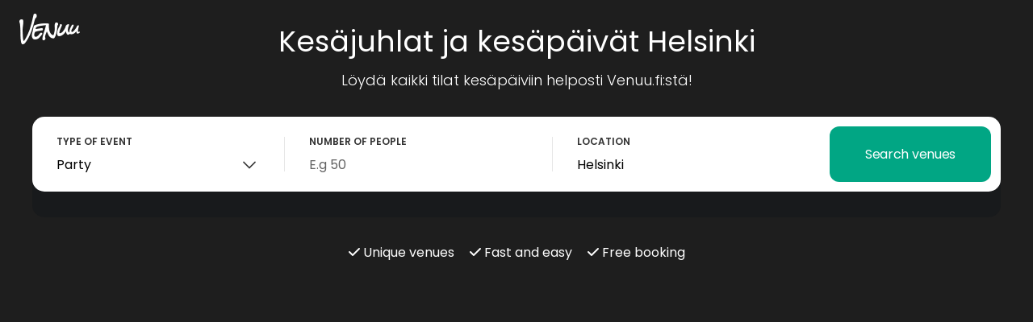

--- FILE ---
content_type: text/html; charset=utf-8
request_url: https://venuu.fi/en/kesajuhlat-ja-kesapaivat-helsinki
body_size: 10594
content:
<!DOCTYPE html>
<html class="modernizr-no-js" lang="en">
<head>
<meta charset="utf-8">
<meta content="width=device-width, initial-scale=1.0" name="viewport">
<title>1000+ juhlatilaa - Kesäjuhlat Helsinki - Venuu.fi</title>
<meta name="description" content="Kaikki Helsingin juhlatilat ja juhlapaikat. Parhaat hinnat, varaa helposti. Suomen suurin kokous-, juhla- ja tapahtumatilojen varaussivusto – Venuu.fi.">
<link rel="canonical" href="https://venuu.fi/kesajuhlat-ja-kesapaivat-helsinki">
<meta property="og:type" content="website">
<meta property="og:locale" content="en_US">
<meta property="og:site_name" content="Venuu.fi">
<meta property="og:image" content="https://assets.venuu.se/assets/v3/og-images/default-fi-755811f99dce32f4e978f8329ec8a9dd008f646c3a3954482e71db2060efcc62.jpg">
<link rel="icon" type="image/x-icon" href="https://assets.venuu.se/assets/v3/favicon-85de9be4ed6c9e2a7f6972d82f433e5817295c5e6b0c6932bedb61d0c05d0722.ico" />
<link rel="apple-touch-icon" type="image/png" href="https://assets.venuu.se/assets/v3/apple-touch-icon-152-2ff0b97f6c560f2d33646044230102d493fd14e3ab14295066bc7bdc4184bf22.png" sizes="152x152" />
<link rel="apple-touch-icon" type="image/png" href="https://assets.venuu.se/assets/v3/apple-touch-icon-144-a5f782b451c1aac081226fe4e57bf6c08a2af0fa4f04f7e7dd0dd513c0874c4f.png" sizes="144x144" />
<link rel="apple-touch-icon" type="image/png" href="https://assets.venuu.se/assets/v3/apple-touch-icon-120-ce29c349a7c3943578d414c237c6c354bec55db906f0d6f3999a09d9f1706b58.png" sizes="120x120" />
<link rel="apple-touch-icon" type="image/png" href="https://assets.venuu.se/assets/v3/apple-touch-icon-114-106e5e6ced27f8ef98193b205a2a736f993e09f260b5eeec0c6c2d03eb06fdc8.png" sizes="114x114" />
<link rel="apple-touch-icon" type="image/png" href="https://assets.venuu.se/assets/v3/apple-touch-icon-76-ccf61d9e4a78a58b479108e94c2672ebb860b5d087eb6cec819f642190cfc6d9.png" sizes="76x76" />
<link rel="apple-touch-icon" type="image/png" href="https://assets.venuu.se/assets/v3/apple-touch-icon-72-f40bcde4ed1da07bef4acdd4f9ae4e6a2e837a919fa2034392975967c09e4680.png" sizes="72x72" />
<link rel="apple-touch-icon" type="image/png" href="https://assets.venuu.se/assets/v3/apple-touch-icon-57-61cdc420f185cbd425f6f4d77c0e2bcc907a4e48c613a2d63c21dff943d53d3e.png" />

<link rel="stylesheet" href="https://assets.venuu.se/assets/v3/bundle/en/rails-styles.a891651ea7ad12af6264.css" media="all" />
<link rel="stylesheet" href="https://assets.venuu.se/assets/v3/bundle/en/js-styles.9e1c74583e18f3967da8.css" media="all" />
<script>
  window.Venuu = {};
  window.__ENVIRONMENT__ = "production";
</script>
<meta name="csrf-param" content="authenticity_token" />
<meta name="csrf-token" content="c15uZdnz9EJhWyOPUqysE0-FrnzZSG5jx6vRQe1yeAT3fJtvddnMbc3NNzNvoirLHNzp_looyYeZx5W15z3YaA" />
<!-- Google Tag Manager -->
<script>(function(w,d,s,l,i){w[l]=w[l]||[];w[l].push({'gtm.start':
new Date().getTime(),event:'gtm.js'});var f=d.getElementsByTagName(s)[0],
j=d.createElement(s),dl=l!='dataLayer'?'&l='+l:'';j.async=true;j.src=
'https://www.googletagmanager.com/gtm.js?id='+i+dl;f.parentNode.insertBefore(j,f);
})(window,document,'script','dataLayer','GTM-WD38KXP');</script>
<!-- End Google Tag Manager -->



</head>
<body class="select-icon-angle-down" itemscope="" itemtype="http://schema.org/WebPage">
<div id="fb-root"></div>
<div id="a11y-application-container">



<!-- Google Tag Manager (noscript) -->
<noscript><iframe src="https://www.googletagmanager.com/ns.html?id=GTM-WD38KXP"
height="0" width="0" style="display:none;visibility:hidden"></iframe></noscript>
<!-- End Google Tag Manager (noscript) -->

<div class="l-container">
<div class="b-landing-page-hero b-landing-page-hero--party_2">
<div class="b-landing-page-topbar">
<a class="b-landing-page-topbar__logo" title="Venuu – Find a venue for your event" href="/en"></a>
</div>
<div class="b-landing-page-hero__search-bar-container">
<h1 class="b-landing-page-hero__heading">
Kesäjuhlat ja kesäpäivät Helsinki

</h1>
<h2 class="b-landing-page-hero__ingress">
Löydä kaikki tilat kesäpäiviin helposti Venuu.fi:stä!
</h2>
<div class="b-landing-page-hero__action">
<form action="/en/venues" class="b-search-bar" id="lp-form">
<div class="b-search-bar__filter b-search-bar__filter__event-type">
<label for="et">Type of event</label>
<select name="et" id="et" class="b-search-bar__dropdown"><option disabled="disabled" value="">Party, meeting, conference...</option>
<option value="58">Cabin trip / Retreat</option>
<option value="60">Christmas Party</option>
<option value="42">Conference / Seminar</option>
<option value="37">Dinner / Lunch</option>
<option value="59">Experience / Activity</option>
<option value="46">Fair / Exhibition</option>
<option value="41">Meeting</option>
<option selected="selected" value="31">Party</option>
<option value="48">Performance / Show</option>
<option value="57">Recreation</option>
<option value="34">Spa / Wellness / Sauna</option>
<option value="33">Wedding</option></select>
</div>
<div class="b-search-bar__filter b-search-bar__filter__people">
<label for="people">Number of people</label>
<input class="js-people-input" id="people" inputmode="numeric" max="10000" min="1" pattern="[0-9]*" placeholder="E.g 50" type="text">
<input class="js-people-search" name="people" type="hidden">
</div>
<div class="b-search-bar__filter b-search-bar__filter__location">
<label for="location">Location</label>
<input type="text" name="location" id="location" value="Helsinki" placeholder="City or region" autocomplete="off" class="b-search-bar__textinput" />
</div>
<div class="b-search-bar__filter b-search-bar__filter__extras">
<input type="hidden" name="vt" id="vt" autocomplete="off" />
<input type="hidden" name="vs" id="vs" autocomplete="off" />
</div>
<div class="b-search-bar__filter b-search-bar__filter__search">
<button class="b-search-bar__button">Search venues</button>
</div>
</form>

</div>
<div class="b-landing-page-hero__body">
<ul class="b-value-promise">
<li class="b-value-promise__item">
<i class="fa-solid fa-check" aria-hidden="true"></i>
Unique venues
</li>
<li class="b-value-promise__item">
<i class="fa-solid fa-check" aria-hidden="true"></i>
Fast and easy
</li>
<li class="b-value-promise__item">
<i class="fa-solid fa-check" aria-hidden="true"></i>
Free booking
</li>
</ul>

</div>
</div>
</div>
<p class="b-landing-page__what-is-venuu">
Venuu is a <a href="/en/venues">booking service</a> for party, wedding and event venues.
</p>

<section class="b-landing-page__section" role="article">
<h2 class="b-landing-page__heading">Löydä Helsingin parhaat kesäjuhlapaikat</h2>
<div class="b-landing-page__highlights-container">

<a class="b-profile-card" href="/en/venues/purjelaiva-m-aux-svanhild">
  <div class="b-profile-card__image-container">
      <img src="https://files.venuu.se/attachments/000/152/268/eee3f53bd23f0edd806ea0534f6ad4e7dac019f1.jpg" alt="" class="b-profile-card__image">
  </div>
  <div class="b-profile-card__info">
    <div class="b-profile-card__name">Purjelaiva m/aux Svanhild</div>
    <p>Helsinki</p>
    <p>From € 2 350 rent per day</p>
    <div class="b-profile-card__venue-details">
      <span class="b-profile-card__venue-details-left">
        <div class="b-profile-card__rating">
          <div class="rating" data-testid="rating"><i class="fa-solid fa-star b-profile-card__rating-star" title="full star" aria-hidden="true"></i><i class="fa-solid fa-star b-profile-card__rating-star" title="full star" aria-hidden="true"></i><i class="fa-solid fa-star b-profile-card__rating-star" title="full star" aria-hidden="true"></i><i class="fa-solid fa-star b-profile-card__rating-star" title="full star" aria-hidden="true"></i><i class="fa-solid fa-star b-profile-card__rating-star" title="full star" aria-hidden="true"></i></div>
        </div>
          <span class="b-profile-card__review-count">
            <i class="fa-regular fa-comment b-profile-card__review-count-icon" aria-hidden="true"></i>
            6
          </span>
      </span>
      <span class="b-profile-card__venue-details-right">
        <span class="b-profile-card__venue-details-with-separator" title="Maximum capacity seated">
          <i class="fa-kit fa-sitting" aria-hidden="true"></i>
          50
        </span>
        <span class="b-profile-card__venue-details-with-separator" title="Maximum capacity standing">
          <i class="fa-solid fa-person" aria-hidden="true"></i>
          60
        </span>
      </span>
    </div>
    <p class="b-profile-card__description">
      Menneen ajan merimiesmeininkiä, aitoa purjelaivaromantiikka ja unohtumattomia purjehduselämyksiä vuodesta 1969.
    </p>
  </div>
</a>

<a class="b-profile-card" href="/en/venues/vartiovene-55">
  <div class="b-profile-card__image-container">
      <img src="https://files.venuu.se/attachments/000/210/132/0146b779a2d2b60341abed2b608e0b55ac31ed2e.jpg" alt="" class="b-profile-card__image">
  </div>
  <div class="b-profile-card__info">
    <div class="b-profile-card__name">Vartiovene 55</div>
    <p>Helsinki</p>
    <p>Request a quote</p>
    <div class="b-profile-card__venue-details">
      <span class="b-profile-card__venue-details-left">
        <div class="b-profile-card__rating">
          <div class="rating" data-testid="rating"><i class="fa-solid fa-star b-profile-card__rating-star" title="full star" aria-hidden="true"></i><i class="fa-solid fa-star b-profile-card__rating-star" title="full star" aria-hidden="true"></i><i class="fa-solid fa-star b-profile-card__rating-star" title="full star" aria-hidden="true"></i><i class="fa-solid fa-star b-profile-card__rating-star" title="full star" aria-hidden="true"></i><i class="fa-regular fa-star-half-stroke b-profile-card__rating-star" title="half star" aria-hidden="true"></i></div>
        </div>
          <span class="b-profile-card__review-count">
            <i class="fa-regular fa-comment b-profile-card__review-count-icon" aria-hidden="true"></i>
            16
          </span>
      </span>
      <span class="b-profile-card__venue-details-right">
        <span class="b-profile-card__venue-details-with-separator" title="Maximum capacity seated">
          <i class="fa-kit fa-sitting" aria-hidden="true"></i>
          50
        </span>
        <span class="b-profile-card__venue-details-with-separator" title="Maximum capacity standing">
          <i class="fa-solid fa-person" aria-hidden="true"></i>
          58
        </span>
      </span>
    </div>
    <p class="b-profile-card__description">
      Suomen Merivoimien entisessä sotalaivassa viihtymisen takaavat iso sauna ja ulkoporeallas. 
    </p>
  </div>
</a>

<a class="b-profile-card" href="/en/venues/valkosaaren-telakka">
  <div class="b-profile-card__image-container">
      <img src="https://files.venuu.se/attachments/000/349/890/5dda74c32c5330fd3c800aa5be7c8575a979dc22.jpg" alt="" class="b-profile-card__image">
  </div>
  <div class="b-profile-card__info">
    <div class="b-profile-card__name">Valkosaaren telakka</div>
    <p>Helsinki</p>
    <p>Request a quote</p>
    <div class="b-profile-card__venue-details">
      <span class="b-profile-card__venue-details-left">
        <div class="b-profile-card__rating">
          <div class="rating" data-testid="rating"><i class="fa-solid fa-star b-profile-card__rating-star" title="full star" aria-hidden="true"></i><i class="fa-solid fa-star b-profile-card__rating-star" title="full star" aria-hidden="true"></i><i class="fa-solid fa-star b-profile-card__rating-star" title="full star" aria-hidden="true"></i><i class="fa-solid fa-star b-profile-card__rating-star" title="full star" aria-hidden="true"></i><i class="fa-solid fa-star b-profile-card__rating-star" title="full star" aria-hidden="true"></i></div>
        </div>
          <span class="b-profile-card__review-count">
            <i class="fa-regular fa-comment b-profile-card__review-count-icon" aria-hidden="true"></i>
            2
          </span>
      </span>
      <span class="b-profile-card__venue-details-right">
        <span class="b-profile-card__venue-details-with-separator" title="Maximum capacity seated">
          <i class="fa-kit fa-sitting" aria-hidden="true"></i>
          250
        </span>
        <span class="b-profile-card__venue-details-with-separator" title="Maximum capacity standing">
          <i class="fa-solid fa-person" aria-hidden="true"></i>
          300
        </span>
      </span>
    </div>
    <p class="b-profile-card__description">
      Valkosaaren Telakka on upea saaressa sijaitseva tila juhliin ja ikimuistoisiin kesähäihin!
    </p>
  </div>
</a>

<a class="b-profile-card" href="/en/venues/soutupaviljonki">
  <div class="b-profile-card__image-container">
      <img src="https://files.venuu.se/attachments/000/037/122/77ed33f04429a9987994d6fa596b75639d61dbf3.jpg" alt="" class="b-profile-card__image">
  </div>
  <div class="b-profile-card__info">
    <div class="b-profile-card__name">Soutupaviljonki</div>
    <p>Helsinki</p>
    <p>From € 502 rent per day</p>
    <div class="b-profile-card__venue-details">
      <span class="b-profile-card__venue-details-left">
        <div class="b-profile-card__rating">
          <div class="rating" data-testid="rating"><i class="fa-solid fa-star b-profile-card__rating-star" title="full star" aria-hidden="true"></i><i class="fa-solid fa-star b-profile-card__rating-star" title="full star" aria-hidden="true"></i><i class="fa-solid fa-star b-profile-card__rating-star" title="full star" aria-hidden="true"></i><i class="fa-solid fa-star b-profile-card__rating-star" title="full star" aria-hidden="true"></i><i class="fa-solid fa-star b-profile-card__rating-star" title="full star" aria-hidden="true"></i></div>
        </div>
          <span class="b-profile-card__review-count">
            <i class="fa-regular fa-comment b-profile-card__review-count-icon" aria-hidden="true"></i>
            20
          </span>
      </span>
      <span class="b-profile-card__venue-details-right">
        <span class="b-profile-card__venue-details-with-separator" title="Maximum capacity seated">
          <i class="fa-kit fa-sitting" aria-hidden="true"></i>
          72
        </span>
        <span class="b-profile-card__venue-details-with-separator" title="Maximum capacity standing">
          <i class="fa-solid fa-person" aria-hidden="true"></i>
          100
        </span>
      </span>
    </div>
    <p class="b-profile-card__description">
      Soutupaviljongissa meren läheisyys ja rauhallinen, nostalginen ilmapiiri saavat aikaan unohtumattomat juhlat
    </p>
  </div>
</a>

<a class="b-profile-card" href="/en/venues/white-sand-boat">
  <div class="b-profile-card__image-container">
      <img src="https://files.venuu.se/attachments/000/139/667/78bd1c66158b5fb0dc88c1fa2b9e0b5b4b551f04.jpg" alt="" class="b-profile-card__image">
  </div>
  <div class="b-profile-card__info">
    <div class="b-profile-card__name">White Sand Boat </div>
    <p>Helsinki</p>
    <p>From € 174 per hour</p>
    <div class="b-profile-card__venue-details">
      <span class="b-profile-card__venue-details-left">
        <div class="b-profile-card__rating">
          <div class="rating" data-testid="rating"><i class="fa-solid fa-star b-profile-card__rating-star" title="full star" aria-hidden="true"></i><i class="fa-solid fa-star b-profile-card__rating-star" title="full star" aria-hidden="true"></i><i class="fa-solid fa-star b-profile-card__rating-star" title="full star" aria-hidden="true"></i><i class="fa-solid fa-star b-profile-card__rating-star" title="full star" aria-hidden="true"></i><i class="fa-solid fa-star b-profile-card__rating-star" title="full star" aria-hidden="true"></i></div>
        </div>
          <span class="b-profile-card__review-count">
            <i class="fa-regular fa-comment b-profile-card__review-count-icon" aria-hidden="true"></i>
            82
          </span>
      </span>
      <span class="b-profile-card__venue-details-right">
        <span class="b-profile-card__venue-details-with-separator" title="Maximum capacity seated">
          <i class="fa-kit fa-sitting" aria-hidden="true"></i>
          20
        </span>
        <span class="b-profile-card__venue-details-with-separator" title="Maximum capacity standing">
          <i class="fa-solid fa-person" aria-hidden="true"></i>
          40
        </span>
      </span>
    </div>
    <p class="b-profile-card__description">
      Laiva, sauna, palju, paljuvene, valkoinen hiekka, terassi, grilli ja kokoustilat. Täältä löytyy kaikki!
    </p>
  </div>
</a>

<a class="b-profile-card" href="/en/venues/suomenlinna-tenalji-von-fersen-juhlatila">
  <div class="b-profile-card__image-container">
      <img src="https://files.venuu.se/attachments/000/251/091/e0acf2b63f8d54958c3a997e623a03486bf5f314.jpg" alt="" class="b-profile-card__image">
  </div>
  <div class="b-profile-card__info">
    <div class="b-profile-card__name">Suomenlinna | Tenalji von Fersen | Juhlatila</div>
    <p>Helsinki</p>
    <p>From € 1 872 rent per day</p>
    <div class="b-profile-card__venue-details">
      <span class="b-profile-card__venue-details-left">
        <div class="b-profile-card__rating">
          <div class="rating" data-testid="rating"><i class="fa-solid fa-star b-profile-card__rating-star" title="full star" aria-hidden="true"></i><i class="fa-solid fa-star b-profile-card__rating-star" title="full star" aria-hidden="true"></i><i class="fa-solid fa-star b-profile-card__rating-star" title="full star" aria-hidden="true"></i><i class="fa-solid fa-star b-profile-card__rating-star" title="full star" aria-hidden="true"></i><i class="fa-solid fa-star b-profile-card__rating-star" title="full star" aria-hidden="true"></i></div>
        </div>
          <span class="b-profile-card__review-count">
            <i class="fa-regular fa-comment b-profile-card__review-count-icon" aria-hidden="true"></i>
            3
          </span>
      </span>
      <span class="b-profile-card__venue-details-right">
        <span class="b-profile-card__venue-details-with-separator" title="Maximum capacity seated">
          <i class="fa-kit fa-sitting" aria-hidden="true"></i>
          200
        </span>
        <span class="b-profile-card__venue-details-with-separator" title="Maximum capacity standing">
          <i class="fa-solid fa-person" aria-hidden="true"></i>
          240
        </span>
      </span>
    </div>
    <p class="b-profile-card__description">
      Ihana Tenalji von Fersen tarjoaa huikeat puitteet kesäjuhliin tunnelmallisessa Suomenlinnassa.
    </p>
  </div>
</a>
</div>
<div class="b-landing-page__cta-container">
<a data-venuu-t="{&quot;Landing Page City&quot;:&quot;helsinki&quot;,&quot;Landing Page Category&quot;:&quot;Juhlatilat&quot;,&quot;Button Type&quot;:&quot;Secondary&quot;}" data-venuu-t-name="Clicked Link" class="b-landing-page__cta" href="/en/venues?et=31&amp;location=Helsinki">Näytä kaikki juhlatilat (700+)</a>
</div>
<div class="b-landing-page__reference-customers-section">
<section class="b-reference-customers">
<p class="b-reference-customers__ingress">
We use Venuu
</p>
<div class="b-reference-customers__image-container">
<img title="Telia" class="b-reference-customers__image" src="https://assets.venuu.se/assets/v3/clients/telia-4799cd8d1ce4a933400b26cabe3450a6db5bdd4cfccc00f7dbf6d98c3d69dc89.png" />
<img title="Nordea" class="b-reference-customers__image" src="https://assets.venuu.se/assets/v3/clients/nordea-fe1da81a6172a5047ab9a2fb32a41369a13693252a75b177221164ca9275fb8f.png" />
<img title="Reaktor" class="b-reference-customers__image" src="https://assets.venuu.se/assets/v3/clients/reaktor-8d1b1777da2967410bb0ede32dd8c412dc116c2069e89b8ae58255da5a8475c7.png" />
<img title="Valio" class="b-reference-customers__image" src="https://assets.venuu.se/assets/v3/clients/valio-9747d90326bf077d11834a07cb8ed21ae1720ff685b6581437fafe06d1656119.png" />
<img title="Finnair" class="b-reference-customers__image" src="https://assets.venuu.se/assets/v3/clients/finnair-e435fb02d645615116b876cbc414be1d3226f9def9dc54f3095031af1800192a.png" />
<img title="Veikkaus" class="b-reference-customers__image" src="https://assets.venuu.se/assets/v3/clients/veikkaus-df908e31d80d1510d479ecc099460280bb657176b6d66605f5850dfdb9aecec8.png" />
<img title="Sanoma" class="b-reference-customers__image" src="https://assets.venuu.se/assets/v3/clients/sanoma-5acb5da118215c91f9ad0ab95a2537de07f1cb9e6ccdc6b8a13f161c2e39bb1a.png" />
</div>
</section>

</div>
<section class="b-landing-page__description"><div><b>Kesäjuhlat ja kesäpäivät Helsinki</b> – vietä onnistuneet kesäjuhlat Helsingissä! Venuu.fi:stä löydät parhaat juhlatilat, tapahtumatilat, huvilat, saunat ja muut yrityksen kesäjuhliin soveltuvat tilat ja lisäksi hauskat aktiviteetit ja elämykset. Myös paljon tiloja, jotka sallivat omat juomat ja tarjoilut. Tutustu monipuoliseen tarjontaan ja varaa sopiva tila yrityksen kesäjuhliin helposti Venuu.fi:stä!</div></section>
<div class="b-landing-page__cta-container">
<a data-venuu-t="{&quot;Landing Page City&quot;:&quot;helsinki&quot;,&quot;Landing Page Category&quot;:&quot;Juhlatilat&quot;,&quot;Button Type&quot;:&quot;Secondary&quot;}" data-venuu-t-name="Clicked Link" class="b-landing-page__cta" href="/en/venues?et=31&amp;location=Helsinki">Näytä kaikki juhlatilat (700+)</a>
</div>
<section class="b-landing-page__linked-landing-pages">
<div class="b-landing-page__linked-landing-pages-title">See also:</div>
<div class="b-landing-page__linked-landing-pages-links">
<span></span>
<a href="/en/juhlatilat-helsinki">Juhlatilat Helsinki</a>
<span>|</span>
<a href="/en/pikkujoulut-helsinki">Pikkujoulut Helsinki</a>
<span>|</span>
<a href="/en/saunatilat-helsinki">Saunatilat Helsinki</a>
<span>|</span>
<span></span>
<a href="/en/catering-ja-pitopalvelu-ita-helsinki">Catering ja pitopalvelu Itä-Helsinki</a>
</div>
</section>
<div class="b-landing-page__mobile-cta">
<a data-venuu-t="{&quot;Landing Page City&quot;:&quot;helsinki&quot;,&quot;Landing Page Category&quot;:&quot;Juhlatilat&quot;,&quot;Button Type&quot;:&quot;Secondary&quot;}" data-venuu-t-name="Clicked Link" class="b-landing-page__cta" href="/en/venues?et=31&amp;location=Helsinki">Näytä kaikki juhlatilat (700+)</a>
</div>
</section>

</div>
<footer class="b-footer">
<div class="row">
<div class="b-footer__container">
<a href="/en"><img class="b-footer__logo" src="https://assets.venuu.se/assets/v3/venuu_logo_large_white-acd5b8572521cbdc221a9668832d41ab75ce815452ff73511aec414ccc798a50.png" />
</a><div class="b-footer__languages">
<div class="b-footer__language-option">
<a data-venuu-t="{&quot;Link Location&quot;:&quot;Footer&quot;,&quot;Target Locale&quot;:&quot;fi&quot;}" data-venuu-t-name="Changed Language" title="Suomi" href="/kesajuhlat-ja-kesapaivat-helsinki">Suomi</a>
</div>
<div class="b-footer__language-option">
<a data-venuu-t="{&quot;Link Location&quot;:&quot;Footer&quot;,&quot;Target Locale&quot;:&quot;sv&quot;}" data-venuu-t-name="Changed Language" title="Svenska" href="/sv/kesajuhlat-ja-kesapaivat-helsinki">Svenska</a>
</div>
<div class="b-footer__language-option b-footer__language-option--bold">
<a data-venuu-t="{&quot;Link Location&quot;:&quot;Footer&quot;,&quot;Target Locale&quot;:&quot;en&quot;}" data-venuu-t-name="Changed Language" title="English" href="/en/kesajuhlat-ja-kesapaivat-helsinki">English</a>
</div>
</div>
<div class="b-footer__links">
<div class="b-footer__list">
<h3>For service providers</h3>
<ul>
<li>
<a data-reveal-ajax="true" data-reveal-id="register-modal" href="/en/register">Sign up</a>
</li>
<li>
<a data-reveal-ajax="true" data-reveal-id="login-modal" href="/en/login">Log in</a>
</li>
<li>
<a href="/en/add-your-venue">Add your space</a>
</li>
</ul>
</div>
<div class="b-footer__list">
<h3>For event organizers</h3>
<ul>
<li>
<a href="https://support.venuu.fi/en/how-venuu-works">How it works</a>
</li>
<li>
<a href="https://support.venuu.fi/en">Need help?</a>
</li>
<li>
<a href="/en/about/contact-details">Contact information</a>
</li>
</ul>
</div>
<div class="b-footer__list">
<h3>More</h3>
<ul>
<li>
<a href="/en/about">Company</a>
</li>
<li>
<a href="https://blog.venuu.fi">Blog</a>
</li>
<li>
<a rel="noopener noreferrer external" href="https://www.tilausajot.net/?utm_source=venuu">Tilausajot.net</a>
</li>
<li>
<a href="https://affiliate.venuu.fi/hae-mukaan">Affiliate-ohjelma</a>
</li>
</ul>
</div>
<div class="b-footer__list country-list">
<h3>Countries</h3>
<ul>
<li>
<a href="https://venuu.com/es/es/espacios"><span class="b-footer__list-icon flag-icon flag-icon-es"></span>
Spain
</a></li>

<li>
<a href="https://venuu.com/dk/da/venues"><span class="b-footer__list-icon flag-icon flag-icon-dk"></span>
Denmark
</a></li>

<li>
<a href="https://venuu.fi/tilat"><span class="b-footer__list-icon flag-icon flag-icon-fi"></span>
Finland
</a></li>

<li>
<a href="https://venuu.se/lokaler"><span class="b-footer__list-icon flag-icon flag-icon-se"></span>
Sweden
</a></li>

<li>
<a href="https://venuu.com/int/en/venues"><i class="fa-solid fa-globe fa-fw b-footer__list-icon" aria-hidden="true"></i>
Others
</a></li>

</ul>
</div>
</div>
<hr>
<div class="b-footer__legal-links">
<a class="cky-banner-element" href="#">Cookie settings</a>
<a target="_blank" href="/en/terms-of-use">Terms of use</a>
<a target="_blank" href="/en/privacy-policy">Privacy policy</a>
</div>
</div>
</div>
</footer>

<script>
//<![CDATA[
window.Putki = {"webpack_public_path":"https://assets.venuu.se/assets/v3/bundle/en/","application_version":11853,"application_version_git":"0e4f8c897956415f2ec46e29e4e3c60cc035bdb0","current_site":"venuu_fi","enabled_features":["commission_reporting_at_end_of_month","sales_person_phone_number","static_pages","missing_invoicing_details_notice","catering_profiles","supplier_profiles","sub_navigation_bar","reference_customers_banner","discovery_section","venue_type_search","add_billing_details_after_signup","e_invoicing_available","traditional_partner_experience","event_outcomes"],"controller":"landing_pages","action":"show","user_tracking_data":{"email":null,"customer_type":null},"disable_external_js":false,"auth_token":null,"jitsu_domain":"cmev1onzh00002e6idy6yj9aa.d.jitsu.com","jitsu_browser_write_key":"fp1nIR6ppd4rpvrt7Q3KoiNh0YQCV8ri:sjQOWEVFKxWR7KO5VG684Q699o6LrhGg","city":"helsinki","category":"Juhlatilat"};
//]]>
</script>
<script>
//<![CDATA[
!function(){"use strict";var e,a,t,r,c,n,f={},d={};function o(e){var a=d[e];if(void 0!==a)return a.exports;var t=d[e]={id:e,loaded:!1,exports:{}};return f[e].call(t.exports,t,t.exports,o),t.loaded=!0,t.exports}o.m=f,e=[],o.O=function(a,t,r,c){if(!t){var n=1/0;for(i=0;i<e.length;i++){t=e[i][0],r=e[i][1],c=e[i][2];for(var f=!0,d=0;d<t.length;d++)(!1&c||n>=c)&&Object.keys(o.O).every((function(e){return o.O[e](t[d])}))?t.splice(d--,1):(f=!1,c<n&&(n=c));if(f){e.splice(i--,1);var b=r();void 0!==b&&(a=b)}}return a}c=c||0;for(var i=e.length;i>0&&e[i-1][2]>c;i--)e[i]=e[i-1];e[i]=[t,r,c]},o.n=function(e){var a=e&&e.__esModule?function(){return e.default}:function(){return e};return o.d(a,{a:a}),a},t=Object.getPrototypeOf?function(e){return Object.getPrototypeOf(e)}:function(e){return e.__proto__},o.t=function(e,r){if(1&r&&(e=this(e)),8&r)return e;if("object"==typeof e&&e){if(4&r&&e.__esModule)return e;if(16&r&&"function"==typeof e.then)return e}var c=Object.create(null);o.r(c);var n={};a=a||[null,t({}),t([]),t(t)];for(var f=2&r&&e;"object"==typeof f&&!~a.indexOf(f);f=t(f))Object.getOwnPropertyNames(f).forEach((function(a){n[a]=function(){return e[a]}}));return n.default=function(){return e},o.d(c,n),c},o.d=function(e,a){for(var t in a)o.o(a,t)&&!o.o(e,t)&&Object.defineProperty(e,t,{enumerable:!0,get:a[t]})},o.f={},o.e=function(e){return Promise.all(Object.keys(o.f).reduce((function(a,t){return o.f[t](e,a),a}),[]))},o.u=function(e){return({3184:"reactPlayerHls",3743:"reactPlayerVimeo",4258:"reactPlayerMux",4439:"reactPlayerYouTube",4736:"vendor",7664:"reactPlayerPreview",7982:"js-styles",8055:"reactPlayerWistia",8443:"reactPlayerDash",8592:"common"}[e]||e)+"."+{182:"6b81e516ce0e15fc9a9a",201:"8185685911002e6f49c8",209:"8151c6ff19326d07b593",375:"b6e8af1bcd0fecda89e7",395:"5d22e72adea0a572288f",488:"f84d2b4ce675f662b252",489:"017e852e826c6167233b",517:"d5884750fd3814fbc520",1048:"190b42b11c14e3c596f0",1245:"184344ceec428126326e",1437:"9f78292efc6d97e54fc3",1728:"12016a936dcad480c401",1749:"3d9d79393b376bf37609",1766:"c36497220b8ec3ec94f5",2044:"ade10e3a5e203c328bc8",2098:"d01c01641f1a6ef61ed8",2100:"b15364b4784a71951b1b",2103:"c400945732fb9eab059f",2251:"60acf239407087a74fba",2296:"d6dac7d67330b661ae9a",2603:"685ed8c1b8f56865bcc6",2787:"d186d4d5f8a421c3c4cc",2849:"219b8d2051c225430763",2948:"509b02191b8136f04e31",3184:"47040de2c3b3334265a8",3283:"2eebea4a4a87a170087a",3426:"07283f764d96a3bdfc42",3484:"26d4bbf0eab538eaaa25",3612:"611f0496285ecdeab257",3645:"c04a7184ccb80a4f044b",3680:"33c35a582aa173973bde",3743:"159e5532ec3c9b7a0233",3750:"8b95057c050ffb86bbe3",3820:"694b4606fe295d43212e",3988:"f9c7708037ff40337452",4099:"d264d46f4126edf05ccf",4212:"84ccd5d36783f4979e52",4258:"02f21dc8a8c8049ae9cd",4314:"5ab5263bafa3df6df91d",4328:"366532ea2adc22b3db1d",4439:"d37346fa8e233ee4c22e",4608:"9601163b766dad79b422",4721:"a77c884ee9ecabeae605",4736:"061ffd6b5e69fe21c426",4806:"9df3768541e1cdac74dd",4811:"416ff74faa678b0f7bd0",4819:"3799cef4d05d83fbf843",5069:"5beab933a94bcb5bc392",5080:"0fb60f4b3dc5078b41d0",5109:"3e0f6c2548249df19c77",5399:"81a58773eeeb8765b705",5539:"c1fc5e9dcf53648f5ff0",5806:"3b775d0f78bea4ad4086",5970:"15d4a3185c29e54cc886",6040:"10a8ca9132df993f152f",6312:"85e99e2b553af194af60",6338:"fd367ea723bd75aa5582",6451:"74bc83a059fd8a2538b4",6592:"abac6e1392133ca827f3",6814:"9d2ed63367ea3c8fd17a",6907:"a1ab7298bb055a5cdccb",7224:"29a3cc4e8406f396d279",7381:"052b97c7eb524633cd82",7403:"1985fd187a62797b576c",7430:"683206de9bdfed7cd3e2",7586:"b0557116aa46a29b5e3b",7664:"9016ab951a2294bef25b",7710:"6c8abf3e3b3a07209ea2",7928:"13f752a4b538ce05a319",7970:"ceececa96d1cad62a9d1",7982:"9e1c74583e18f3967da8",8055:"26c84761b1789387e104",8058:"55ffe82a6590e7882195",8072:"6cd5405e5b77a6d05349",8117:"780bf4dae88ea7a6d075",8135:"fc99b7ca423cef763506",8340:"7a1e4a937877feedc146",8443:"7ce05f6308edd890268a",8509:"9cd002118b862293a278",8592:"55a4a9c26013588414f0",8650:"9675b690d0751f69f67b",8657:"b988af5526d04b5a6fd4",8898:"19900610dbd255bdc166",9117:"0aa6d001483eaad1cd65",9121:"041d197f63f7f5a011a8",9153:"f5d9b1c9442a74e8c81b",9241:"86bcc9228c8048665d8a",9243:"aea198e57f77ffd3b0c0",9264:"a401551cffbb909ee318",9427:"6807ee00fe00f4498fd5",9748:"e81eb23957b8f38d40ed",9776:"203ae7baa5ab361ebbf3",9794:"2192dc8ba582b3ba51fd",9824:"1a98ab44ee47573b226d",9862:"b0ad134c0f7e3e21287c",9925:"c8884afc4f1cb10830fe",9983:"67d18d6d301a1c644074"}[e]+".js"},o.miniCssF=function(e){return{368:"rails-styles",7982:"js-styles",8642:"metrics-dashboard-styles"}[e]+"."+{368:"a891651ea7ad12af6264",7982:"9e1c74583e18f3967da8",8642:"599147d7007613c8b0e9"}[e]+".css"},o.g=function(){if("object"==typeof globalThis)return globalThis;try{return this||new Function("return this")()}catch(e){if("object"==typeof window)return window}}(),o.hmd=function(e){return(e=Object.create(e)).children||(e.children=[]),Object.defineProperty(e,"exports",{enumerable:!0,set:function(){throw new Error("ES Modules may not assign module.exports or exports.*, Use ESM export syntax, instead: "+e.id)}}),e},o.o=function(e,a){return Object.prototype.hasOwnProperty.call(e,a)},r={},o.l=function(e,a,t,c){if(r[e])r[e].push(a);else{var n,f;if(void 0!==t)for(var d=document.getElementsByTagName("script"),b=0;b<d.length;b++){var i=d[b];if(i.getAttribute("src")==e){n=i;break}}n||(f=!0,(n=document.createElement("script")).charset="utf-8",n.timeout=120,o.nc&&n.setAttribute("nonce",o.nc),n.src=e),r[e]=[a];var u=function(a,t){n.onerror=n.onload=null,clearTimeout(l);var c=r[e];if(delete r[e],n.parentNode&&n.parentNode.removeChild(n),c&&c.forEach((function(e){return e(t)})),a)return a(t)},l=setTimeout(u.bind(null,void 0,{type:"timeout",target:n}),12e4);n.onerror=u.bind(null,n.onerror),n.onload=u.bind(null,n.onload),f&&document.head.appendChild(n)}},o.r=function(e){"undefined"!=typeof Symbol&&Symbol.toStringTag&&Object.defineProperty(e,Symbol.toStringTag,{value:"Module"}),Object.defineProperty(e,"__esModule",{value:!0})},o.nmd=function(e){return e.paths=[],e.children||(e.children=[]),e},o.p="",c=function(e){return new Promise((function(a,t){var r=o.miniCssF(e),c=o.p+r;if(function(e,a){for(var t=document.getElementsByTagName("link"),r=0;r<t.length;r++){var c=(f=t[r]).getAttribute("data-href")||f.getAttribute("href");if("stylesheet"===f.rel&&(c===e||c===a))return f}var n=document.getElementsByTagName("style");for(r=0;r<n.length;r++){var f;if((c=(f=n[r]).getAttribute("data-href"))===e||c===a)return f}}(r,c))return a();!function(e,a,t,r){var c=document.createElement("link");c.rel="stylesheet",c.type="text/css",c.onerror=c.onload=function(n){if(c.onerror=c.onload=null,"load"===n.type)t();else{var f=n&&("load"===n.type?"missing":n.type),d=n&&n.target&&n.target.href||a,o=new Error("Loading CSS chunk "+e+" failed.\n("+d+")");o.code="CSS_CHUNK_LOAD_FAILED",o.type=f,o.request=d,c.parentNode.removeChild(c),r(o)}},c.href=a,document.head.appendChild(c)}(e,c,a,t)}))},n={134:0},o.f.miniCss=function(e,a){n[e]?a.push(n[e]):0!==n[e]&&{7982:1}[e]&&a.push(n[e]=c(e).then((function(){n[e]=0}),(function(a){throw delete n[e],a})))},function(){var e={134:0};o.f.j=function(a,t){var r=o.o(e,a)?e[a]:void 0;if(0!==r)if(r)t.push(r[2]);else if(134!=a){var c=new Promise((function(t,c){r=e[a]=[t,c]}));t.push(r[2]=c);var n=o.p+o.u(a),f=new Error;o.l(n,(function(t){if(o.o(e,a)&&(0!==(r=e[a])&&(e[a]=void 0),r)){var c=t&&("load"===t.type?"missing":t.type),n=t&&t.target&&t.target.src;f.message="Loading chunk "+a+" failed.\n("+c+": "+n+")",f.name="ChunkLoadError",f.type=c,f.request=n,r[1](f)}}),"chunk-"+a,a)}else e[a]=0},o.O.j=function(a){return 0===e[a]};var a=function(a,t){var r,c,n=t[0],f=t[1],d=t[2],b=0;if(n.some((function(a){return 0!==e[a]}))){for(r in f)o.o(f,r)&&(o.m[r]=f[r]);if(d)var i=d(o)}for(a&&a(t);b<n.length;b++)c=n[b],o.o(e,c)&&e[c]&&e[c][0](),e[c]=0;return o.O(i)},t=self.webpackChunk=self.webpackChunk||[];t.forEach(a.bind(null,0)),t.push=a.bind(null,t.push.bind(t))}()}();
//# sourceMappingURL=chunkManifest.9b7b1db216a2baca0c87.js.map
//]]>
</script>
<script src="https://assets.venuu.se/assets/v3/bundle/en/vendor.061ffd6b5e69fe21c426.js">
//<![CDATA[

//]]>
</script>
<script src="https://assets.venuu.se/assets/v3/bundle/en/common.55a4a9c26013588414f0.js">
//<![CDATA[

//]]>
</script>
<script src="https://assets.venuu.se/assets/v3/bundle/en/main.c45b48dfb0effc6dc6c7.js">
//<![CDATA[

//]]>
</script>
<script src="https://assets.venuu.se/assets/v3/bundle/en/js-styles.9e1c74583e18f3967da8.js">
//<![CDATA[

//]]>
</script>
<script>
!function(f,b,e,v,n,t,s){if(f.fbq)return;n=f.fbq=function(){n.callMethod?
n.callMethod.apply(n,arguments):n.queue.push(arguments)};if(!f._fbq)f._fbq=n;
n.push=n;n.loaded=!0;n.version='2.0';n.queue=[];t=b.createElement(e);t.async=!0;
t.src=v;s=b.getElementsByTagName(e)[0];s.parentNode.insertBefore(t,s)}(window,
document,'script','https://connect.facebook.net/en_US/fbevents.js');

function advertisementConsentGiven() {
    const re = new RegExp("cookieyes-consent=([^;]+)");
    const rawValue = re.exec(document.cookie);
    const cookieValue = (rawValue != null) ? unescape(rawValue[1]) : null;

    if (cookieValue) {
        const cookiePairs = cookieValue.split(',').map((pair) => pair.trim());
        const cookieObj = {};
        cookiePairs.forEach((pair) => {
            const [key, value] = pair.split(':');
            cookieObj[key] = value;
        });

    	return cookieObj['advertisement'] === 'yes'
    }
    return false
}

if (advertisementConsentGiven()) {
  fbq('consent', 'grant');
} else {
  fbq('consent', 'revoke');
}

fbq('init', '764413720342631');
fbq('track', 'PageView');

document.addEventListener("cookieyes_consent_update", function (eventData) {
  const data = eventData.detail;
  if (data.accepted.includes("advertisement")) {
    fbq('consent', 'grant');
  }
});
</script>
<noscript><img height="1" width="1" style="display:none"
src="https://www.facebook.com/tr?id=764413720342631&ev=PageView&noscript=1"
/></noscript>




</div>
<!-- Container for toolips, datepickers etc. -->
<div id="popper-container"></div>
</body>
</html>


--- FILE ---
content_type: application/javascript
request_url: https://assets.venuu.se/assets/v3/bundle/en/7710.6c8abf3e3b3a07209ea2.js
body_size: 664
content:
"use strict";(self.webpackChunk=self.webpackChunk||[]).push([[7710],{"./boot/main/actionSpecificSetup/common/peopleSearch.js":function(e,t,n){var c=n("./search/utils/capacityRangeMaxValueHelper.js");t.Z=()=>{const e=document.querySelector("input.js-people-input"),t=document.querySelector("input.js-people-search");e.addEventListener("change",(e=>{const n=e.target.value;let a;if(""===n)a="";else{a=`${n}..${(0,c.Z)(n)}`}t.value=a}))}},"./boot/main/actionSpecificSetup/landingPagesShow.js":function(e,t,n){n.r(t),n.d(t,{default:function(){return s}});var c=n("./utils/analytics.js"),a=n("../../lib/javascript/putki/index.js"),o=n("./boot/main/actionSpecificSetup/common/peopleSearch.js");const i=()=>{const e=document.querySelector("#lp-form");e.onsubmit=()=>{const t=(t,n)=>{const c=Array.from(e.querySelectorAll(t)).filter((e=>e.checked)).map((e=>e.value));e.querySelector(n).value=c.join(",")};t(".js-venue-type-cb","#vt"),t(".js-venue-service-cb","#vs")}},u=()=>{document.addEventListener("cookieyes_consent_update",(e=>{e.detail.accepted.includes("analytics")&&(0,c.L9)("Consented at Landing Page",{"Landing Page City":(0,a.J)("city"),"Landing Page Category":(0,a.J)("category")})}))};function s(){u(),(0,o.Z)(),i()}},"./search/utils/capacityRangeMaxValueHelper.js":function(e,t,n){function c(e){const t=Math.round(2.5*e).toPrecision(2);return parseFloat(t)}n.d(t,{Z:function(){return c}})}}]);
//# sourceMappingURL=/assets/v3/bundle/en/7710.6c8abf3e3b3a07209ea2.js-9c288b21369e2cf22d4f08bd4b2c188e45ad9a6acf64a43d375e1cd4034dce23.map
//!
;


--- FILE ---
content_type: application/javascript
request_url: https://assets.venuu.se/assets/v3/bundle/en/js-styles.9e1c74583e18f3967da8.js
body_size: 21295
content:
"use strict";(self.webpackChunk=self.webpackChunk||[]).push([[7982],{"./admin/instructionVideoEmbed/components/InstructionVideoEmbed.scss":function(n,e){e.Z={heading:"_66KbVUYAVbrPWrwGjZXDqU",frameResizer:"_3K32SYX8aDoTSV1DZsQpfZ",frame:"_6Yid9PjXkxB4l2AVaYwVIY"}},"./billing/admin/billingDetails/components/BillingDetails.scss":function(n,e){e.Z={errorMessage:"BZrwwpJmWtv4bON1oQlG6"}},"./billing/admin/invoicingFields/components/EInvoiceOperatorField.scss":function(n,e){e.Z={noOperator:"_5KCpdbSok4B1Ak6ae1sen4"}},"./billing/staff/dailyInvoices/components/InvoicesOfDay.scss":function(n,e){e.Z={creationStatus:"TZEMdm6zF0Wz4MX1c6i7J",creationStatusError:"JvxgOpRoyHGbl7dzMw4Ds"}},"./billing/staff/dailyInvoices/components/InvoicesOfDayList.scss":function(n,e){e.Z={errorMessage:"_7cPL0swT0GEy9HP87ghepf",errorTitle:"_6930kyKReTtDVMsiSYFoki",warning:"_6WrdEqJFLBAITl8BiFgPX9",status:"_181CDTbJv0l61wu8Lw0ZH7",loadingSpinner:"_7ftBDjTzRxH1NLi5svQzvw",loadingStatus:"_1l8dRNT97lHkW6MkQTX8xM",pendingStatus:"_1TLRadik6DnZNZ6b4SkibF",stripeTable:"_1DD1lR2JlEfSZTx5ImFg17",organizationInfo:"_743dGXEgjCFPlF0KL2jAVC",organizationInfoRow:"_2UWa7g89xVt9GcU2Ptlkt8",organizationInfoItem:"jAHNPSwjMUrQAejSkOnSF",organizationInfoHeaderItem:"_30kUjIKdIcQFfhSJz7przg",smallColumn:"_1w3k8OvhvNl8Q8LImdlZKZ",wideColumn:"_1BMohzXIlrXGso193cQ2Ae"}},"./billing/staff/organizationInvoices/components/InvoiceList.scss":function(n,e){e.Z={heading:"_4ZC4VJvjJu0hDKXH7bWHP6",left:"_3AQb13DDiY8mvOBird6fc6",right:"_5y4kAhux3LPgCCbwlgUCV3",oldInvoiceWarningWrapper:"_6ocK4bjM5vA4OXCTYhGDwg",oldInvoiceWarningText:"_3DWvp9YzWmewsYZTMObGjo",oldInvoiceWarningIcon:"_49H0aV9Bi3ng3WAHKL2AdZ"}},"./billing/staff/organizationInvoices/components/StripeInvoiceAction.scss":function(n,e){e.Z={button:"_1VvXfkKH6mdXtATSoMtU8E",errorMessage:"_7BevpOwkAqKYm0lPUlUX7P"}},"./billing/staff/stripeCustomerStatus/components/StripeCustomerStatus.scss":function(n,e){e.Z={errorMessage:"_56xU0hLiuUt6qBoSMTo1DO"}},"./catering/search/components/CateringSearchUI.scss":function(n,e){e.Z={pageContainer:"_10nISwQrvCNxjPWti1CUX0",container:"_4FUZvioWMI6XbvRJjhVf5x",searchFiltersContainer:"_1d80kmZz82Wg0iAO1nrIGC",filtersToggled:"_3gS79YhBDtSAZ7pS9q6lEW",resultsContainer:"_4jlBqRmhSwurcugYkOwagm",resultTotal:"_2mrB0P3cEtrIkl0k1MYbrr",resultList:"_3eC3gZMQNKge6lws6H0B3S",noResultsContainer:"_6TR7wnFvZDB94oetZbVNZn",noResultsHeader:"_1Rwka0RnliTuHRfnCTqtfn",noResultsSubheader:"_6dehYnw8H1xDjXy1MBmSK4",pagination:"_7LSYsDdBw3L9Oc3EgaLiSi",filtersToggleButtonContainer:"_111jeiYNHO1C9d6OY5ATMV",showFiltersButton:"_6CNDc8ZxrvKaIO5U73bFuM",hideFiltersButton:"_7LhyJgEFaGF2OcnO0h1Kbc _6CNDc8ZxrvKaIO5U73bFuM",toggleFiltersIcon:"LdQLggcJ0EqVhGYWdVrka",bannerContainer:"_44UP0bwcOkxu7Q6v86Xa5d"}},"./catering/search/components/banner/PartnerBanner.scss":function(n,e){e.Z={banner:"_4lj40Lm1rrPM6PSmsfcmkD",text:"seYFKfP1p4NgURtkRb4OK",cta:"_1Tdpe0rbd3riMX8f1fGVhw"}},"./catering/search/components/filters/CateringSearchFilters.scss":function(n,e){e.Z={container:"_3VTRjyYN160vlOnkzTjsLY",fieldWrapper:"_2OzxMHI3pw2Z6DnZ8yw2cD",separator:"_3FPwEgRAROGW31GyHto303",fieldset:"_3SV1fhexoVwutvm1smD3Cn",fieldLabel:"_5mPhIemgW8gjOLD8yueJVC",fieldLabelIcon:"_7wpperraJoRuBSD1qsJbXU",fieldLabelIconCheckboxAligned:"_57PSLXzREkvFhk43ONSLz6 _7wpperraJoRuBSD1qsJbXU",toggleMoreOptionsButton:"_7ekoRBuB3NSgP3qtcVxn6I",toggleMoreOptionsButtonIcon:"_4mHfbF88nnUP5euVtVn0N3",toggleMoreOptionsButtonText:"_1ip8YVY2Z5Rd1E1A5K5YkC"}},"./catering/search/components/result/CateringSearchResult.scss":function(n,e){e.Z={container:"_4Ba6WY2EfvRtOzIOe0Yh69",linkText:"_1KbxL0XfKma55VBQ3FsrUo",imageContainer:"_6ISb7aBAujF5Zp4tINDn6p",bottomContainer:"_5zIqfXKIrpAKJPbtDAE3Cx",reviewsContainer:"_7BDkczSFEFEsuWnYRGaYiW",reviewsStars:"_5TxscdxmxBhMJ3gOtMeotr",reviewsCount:"_4263I6khQ7t4HqCH1jhjDH",reviewsCountIcon:"_4YKuxjaQejaTSuLrMbQtOd"}},"./commission/components/eventRequest/SimpleStatusReporting.scss":function(n,e){e.Z={heading:"_5bOuABcYKVV6PNnSfx3WRl",button:"_5Y1f2iiBKHuJEqhpjMAIQH",yesButton:"eW7ar5czOyapu3olomwPc _5Y1f2iiBKHuJEqhpjMAIQH",noButton:"_2oZaHuozq5G1Ok4O5y8NS4 _5Y1f2iiBKHuJEqhpjMAIQH",postponedButton:"_7fVkD2pjLqSZMAssWVSiCI _5Y1f2iiBKHuJEqhpjMAIQH",goBackButton:"_7i8QC8UN6RW6eukpNxAd9t"}},"./commission/components/eventRequest/simpleStatusReporting/MarkEventAsPostponed.scss":function(n,e){e.Z={dateInputWrapper:"_3H7KN5IYliT9Ln8VGlizwZ",submitButton:"_5jFps4aDRhmFFfgoV5wlpV success"}},"./common/components/Button.scss":function(n,e){e.Z={default:"AIcaTcZGEmtJku5EOEfdd button",success:"_1j7qiAQbpa4NiKL81Iwjl2 button success",primary:"_3bzcZjYg40W0is3PJPeB06 button primary",danger:"_36SRjapAizgofHVCFQSNef",link:"_3wT9cYajQL4BlTSmTQmxSP",text:"ERL7GeDKbcKA24nR71MWs"}},"./common/components/Card/Field.scss":function(n,e){e.Z={container:"_4Jvl1tWtUFWS7U6blbo2zJ",label:"_4UP2dxOERwIAMc5sm3IIcv",info:"zykUkErrVBZXrzNJPpv39"}},"./common/components/Card/wrappers.scss":function(n,e){e.Z={container:"_15TEKhr6ajOPufqdbqb61n",header:"Aptpt8lDzxwEhIjjQ7ILv",content:"_4UtJFbuILefdS82muTQJU4",footer:"_7K72e8hux32oGbHYxJHTFl",actions:"_7of63lSQwcY8ljRK0tw2y7",leftActions:"_28HrAbLvnBlW99jmh9twSI",rightActions:"_1CpYUtxXwD7N3gno0lARfG"}},"./common/components/Checkbox.scss":function(n,e){e.Z={label:"_5xxm5yqp9VFxv8PAY7TMt8",verticalAlignMiddle:"u3AS7jsdT95w4Vw8KUIm0",labelText:"_6pjTLLbQbSFjr7XyBRcYgl",icon:"_5xtfRNoduEDRrEsKmn9iEj"}},"./common/components/ColoredGhostButton.scss":function(n,e){e.Z={buttonDimensions:"_3akgLEO6bhfAFPzxFypEG5",fullwidth:"GB9MSVXBJdX1cJi8j9E8",buttonColorTransitions:"_4XrS16teVmv035GzjWsmgc",selected:"_4Y5s4bH792hWz50f8SFERV","gentle-reveal":"_7JQkf1eBBJ8GOehcj81rtL",button:"_3XC6pmZWquy4d0ZaD5LE8p _3akgLEO6bhfAFPzxFypEG5 _4XrS16teVmv035GzjWsmgc",blue:"_7aZUOss7nB0DtKSq36M3Cb",cyan:"_7wfHK6MxAcQisRQltiRgAU",green:"_1k3DCeQfbPoEKThjIEgeSo",red:"_2ct9bkIP8l9XT6ga3gEktZ",gray:"_6ZPR0dlg0DAyoIIRhW5ghk",yellow:"_1IGyrfYILJHFGOccl3iviG"}},"./common/components/EmailInput.scss":function(n,e){e.Z={input:"_4ydUL4ipQLNVmK2CsxFwma"}},"./common/components/EmailMarketingConsentCheckbox.scss":function(n,e){e.Z={label:"_3ErFwrD9G6Nf5y8rnRkaTC",icon:"_2HBRHzu6dGRGwKXgb1rAkE",labelText:"_2IJfzz2cwhG2u4sdzXJtrG"}},"./common/components/ErrorComponent.scss":function(n,e){e.Z={errorMessage:"qcZkFIq4X1agHKRIFNTdZ"}},"./common/components/ErrorPanel.scss":function(n,e){e.Z={"error-panel":"_38HNgFGSJlCLvDUlLnRGbt","error-panel__dismiss":"_1WW9qyeMEAZ2FK2RU5gT6p"}},"./common/components/IconButton.scss":function(n,e){e.Z={icon:"_3DidY7Xztx5hX7sRxGuDhv",right:"_1KXXiYmK3SUmX0B6KHbhHn",left:"_5OHdHIu2lEJ1R97P0qxCbe",spin:"_2JmTwKEkaJb8XlhQQ7iuSO",pulse:"MSRmkL76oGd8jbFEdi9xe"}},"./common/components/InputIconDecorator.scss":function(n,e){e.Z={decorator:"_3IdxjOsWr2rsK4DfNdWrtA",icon:"_1pXCvHGx9cJ3GE2mhVDrLm"}},"./common/components/LinkButton.scss":function(n,e){e.Z={default:"_4ittNrysU2Bdw0Z7C8vgBH button",success:"_6h5db1KrZQgi4pBwBH0BlN button success",primary:"_4hQlKg1Esqgl2Tp8V5XuJi button primary",danger:"_6ZLliCvKwwj2BNRvC93ekm"}},"./common/components/Modal.scss":function(n,e){e.Z={fadeEnter:"_1OX8qzbJJPmqdNqAtItJBx",fadeAppear:"tvX3WIwvJMAcspxDebX4l",fadeEnterActive:"_28ZochnXI88tBWP4yR527H",fadeAppearActive:"GLQZtWMD7ZwDiZdQz9aIT",fullPageBackground:"_4oNxh0a5gB0dXs8fvFfCaI",modalScrollContainer:"_1kKurAxqyG5pf0bshq9XWg",fakeFullHeightBackground:"Wl1Ba1V8y6pqzZpMKrqbE",content:"_4mO9h6MCnDS94g6pDsTYtV",close:"_4lFwVvhstO91u4884DjOmZ"}},"./common/components/Rating.scss":function(n,e){e.Z={rating:"_3UB2EUbQMFRfOkOUNrVDfh b-profile-card__rating",star:"_2bBqkcGYuajBKzM5Vu5LCt b-profile-card__rating-star",emptyStar:"YJh6JjK99WVva630Tt9hO b-profile-card__rating-star b-profile-card__rating-empty-star"}},"./common/components/RichTextEditor.scss":function(n,e){e.Z={"rich-text-editor":"_2Bq3gj5m5CYn3Tidc88HnF"}},"./common/components/Select.scss":function(){},"./common/components/StatefulForm.scss":function(n,e){e.Z={form:"_25244kiSeOMqRO3U4LxpnZ","form--changed":"_57kPmwJQuXwIjWxnFOYhzW","form--loading":"m78doSbvBdRkmyqHGEtcP",spinner:"_69OeluNNXibhfXqdWwdwdX"}},"./common/components/Tabs.scss":function(n,e){e.Z={tabGroup:"_5WzBkb7Wzd0vAQRDQvQDAV",tab:"_1YRIcwlFKmbgG6t8Ap6S7Y",activeTab:"_1W1o8vbBWQFRg4WK582QUF _1YRIcwlFKmbgG6t8Ap6S7Y",inactiveTab:"_2qNxcfO885MrUnAirvSEfk _1YRIcwlFKmbgG6t8Ap6S7Y"}},"./common/components/TextInput.scss":function(n,e){e.Z={input:"_2H8Q6E5XR5Efh3hRWBhMiJ"}},"./common/components/VenueCard.scss":function(n,e){e.Z={venueCard:"_6T7DtRP2gzI1VD72xzk1yt"}},"./common/components/accordion/Accordion.scss":function(n,e){e.Z={heading:"_4Iy8h2KogeRfn0u6l4NqLo",body:"_51voaUh0qwSV3gtYjIxiBk",closed:"_2CCvA7j2EPyDl1yfc72kAi"}},"./common/components/dateInput/DateInput.scss":function(n,e){e.Z={calendarIcon:"NiEOD0uGTBCGEnuuVf5lU",datePickerContainer:"_2ghRcQLnTwkh93QNvt3r8w",datePicker:"_4U21SLG0DTNiiNpxVztlyn"}},"./common/components/inquiry/legalNotice/LegalNotice.scss":function(n,e){e.Z={legalNotice:"_75N055mT6uviyLuuauCboz"}},"./common/components/previewImages/PreviewImage.scss":function(n,e){e.Z={previewImageWrapper:"_1z7LqhwlmcHT6dM2tATidw",previewImage:"TvV2YGJ79Vqdt7E7mOVuD","previewImage--loading":"aqX4u2H29kFNGTWwtbm3y",nextButton:"_1yvVKXcSC1Sh68gYl72GnZ",prevButton:"_6ab5yiNUuhvHYQjzAgv4Dn"}},"./common/components/previewImages/PreviewImages.scss":function(n,e){e.Z={container:"_3UbimmeT7ZS0XQZmBITG9G"}},"./common/components/richTextEditor/RichTextInput.lazy.scss":function(n,e){e.Z={loading:"_53nwMi84WT6ZNKAwr5mw1K"}},"./common/components/richTextEditor/RichTextInput.scss":function(n,e){e.Z={disabled:"_2S8ln3HRJbqi0zE8BqTVW2"}},"./common/components/venueCardInternalModules/ReviewCount.scss":function(n,e){e.Z={reviewCount:"_52Y2JY4RXUXp59wOv2gEZH b-profile-card__review-count",icon:"_7r6y15iwbdJ7EIT5VfB4Dx b-profile-card__review-count-icon"}},"./common/components/venueCardInternalModules/VenueDescription.scss":function(){},"./common/components/venueCardInternalModules/VenueImage.scss":function(n,e){e.Z={imageContainer:"_5c5MPPvYb8H3d5au8aL3Gh b-profile-card__image-container"}},"./common/components/venueCardInternalModules/VenueInfo.scss":function(n,e){e.Z={infoContainer:"_2ovVbWFaMQk9MElFcSiVCz b-profile-card__info",venueTitle:"_2Dqu4Q9zNU1nX5jmkWH7m1 b-profile-card__name","venueTitle--active":"rJwJXqBbyfBwODNYuLWAA b-profile-card__name--active",venueDetails:"_3G9ZUiHMBdaJYja4OGC11f b-profile-card__venue-details",venueDetailsItem:"_5RVj3iub7zMog0urD4n7jz venue-details-item",venueDetailsWithSeparator:"_1uu8r1I5vS4Htc4lvW0f4v b-profile-card__venue-details-with-separator",venueDetailsLeft:"_7hvNGI79bj3R4gH8HCpaCx b-profile-card__venue-details-left",venueDetailsRight:"_2hqZVy5nbf1tqbLG2nchtM b-profile-card__venue-details-right",capacityIcon:"WpuJrQYpuwk6fMoaDzbOQ",muted:"_5pZLJi6CYvK3P7SUHvH0zZ",warningIcon:"_15Dv3qTPPxmruU3LTtAZsg"}},"./common/validation/components/InputErrorWrapper.scss":function(n,e){e.Z={error:"_5KVLG8E66uHZRTkRzHP6JE",errorContainer:"_5kF517iDA1JkdwiarbTtxt override__InputErrorWrapper_errorContainer"}},"./common/validation/components/InputErrorWrapperNew.scss":function(n,e){e.Z={errorContainer:"_1uU0pPv6JSYupiI9o3psxI",errorMessage:"_6xIYgPLq2mE3hNTnXdGMu6",isError:"_1SPO6xkbcbt8Ik3dCv6tZp",invalidFieldIndicator:"_3uE49q1fatO3jYi3GgW4cE",fullBorder:"_4M9YRWa4lTAVmKTYUUnnRq"}},"./conversations/anomalies/components/ReportAnomalyModal.scss":function(n,e){e.Z={modal:"_5jzPRAPfa3S0xxxFAIFxlv"}},"./conversations/anomalies/components/reportAnomalyModal/ChooseAnomalyScreen.scss":function(n,e){e.Z={heading:"c5x4whqjICAnGgomXwIiG",actionList:"tphIRNOp5YSQ89RRGPp04",actionItem:"_6LGrQPID6ysWcPC7mBaUyH"}},"./conversations/anomalies/components/reportAnomalyModal/DescribeOtherAnomalyScreen.scss":function(n,e){e.Z={breadcrumbs:"_3gg6w3Jx1sGMJx7bl9v4JZ",form:"_5vhRxZZSKOuGDLwpYVuDLW",descriptionLabel:"_61quWMZAN5s3tA2Hqc5d1D",descriptionField:"_45amsKLYVBjrCcUe0wVvQm",submitButton:"_17ElZGhhIh987p5FIlYnsd",errorMessage:"_20VyvDQbvGdVjcuXoJTpVb",icon:"UbKvfWbZQ9Zap9XWOOLrp"}},"./conversations/anomalies/components/reportAnomalyModal/common/ReportAnomalyButton.scss":function(n,e){e.Z={icon:"_5ZRrGZvfsq3rHySSRPuQGN",successIcon:"_55h6jZmO9tJptBU40qqxtA _5ZRrGZvfsq3rHySSRPuQGN",activeIcon:"pBtOhO0BwEQ9bxkTaHx9i _5ZRrGZvfsq3rHySSRPuQGN",failureIcon:"_5rPHRgCR7QZ0hi2vLv5CA0 _5ZRrGZvfsq3rHySSRPuQGN",errorMessage:"Fb7hETSUkIRpxFXuiPdWy",button:"_1bmTg7FVRidwSEnAtd2zaF",failureButton:"_2B7F75uMC6vwXYlvIezycB _1bmTg7FVRidwSEnAtd2zaF"}},"./conversations/anomalies/components/reportAnomalyModal/common/ScreenLayout.scss":function(n,e){e.Z={footerCopy:"_1GY11UgR2rdf3UHgHRZcpd",footerAction:"_77YUxdvpHrP3JMXMtvstj1"}},"./conversations/anomalies/components/reportAnomalyModal/common/SuccessTransition.scss":function(n,e){e.Z={fadeEnter:"DNjmohD9pPjujSelC8FFg",fadeAppear:"_3WroCScKHYVhmhzWWDWsmU",fadeEnterActive:"_4BAc6s8TaT1MwsIkqkcEhI",fadeAppearActive:"_5ppgIRh0ke6Xgi9JwvDwpf"}},"./conversations/index/components/DiscussionSearchForm.scss":function(n,e){e.Z={form:"_3s2cCVcZzNrS0WmBDqbbkY",container:"_6uhjXpfKrzJCGs5mYjNdje",profileMultiselect:"jmTmxdctO3j3BWgcQn13y",searchInput:"CZeoG8qWPxFSbmwAHONLh",submitButton:"_1oWzRFY24Oezca6dFyHDOE"}},"./conversations/index/components/InquiryList.scss":function(n,e){e.Z={container:"lNjG9iQgqHm8zd5m1kkRp",containerWithTopBorder:"_4y2KDkB8JTlEbgWCeAqq57 lNjG9iQgqHm8zd5m1kkRp",list:"aeSMUmKcYV4tagn3B4D9V",heading:"_759Cn69BGHHOVkyfojjoQI",emptyInquiryListNotice:"ntxBeNMrEbUi7oSGAyyQw",explanations:"_5xtwGSyFJNwQ9u8UgpjRXp",bold:"_4QTUflFfpqIFhhlKqLctEN"}},"./conversations/index/components/SearchableInquiryIndex.scss":function(n,e){e.Z={container:"mnuazr71qVtt4JlDMoNP5"}},"./conversations/index/components/discussionSearchForm/DiscussionStatusTabs.scss":function(n,e){e.Z={tabGroup:"_5SKyGywvubS4KRZt8bfdrD",badge:"YtkSN3pbN4Xy9sr3dZIaU"}},"./conversations/index/components/discussionSearchForm/Order.scss":function(n,e){e.Z={container:"_49ZZga3QXHPAW2IyvdJPdo",label:"_1TiFNKm3tGRBnx8pt9MrCB",select:"_5ueH8RKF6xY8tWnZawH9v5"}},"./conversations/index/components/discussionSearchForm/ProfileMultiselect.scss":function(n,e){e.Z={header:"_5RFmQ6a3z3ph2iCzvnjd3H"}},"./conversations/index/components/discussionSearchForm/SearchInput.scss":function(n,e){e.Z={header:"_6OQ6RB0bSXYlSIaEdS10DT",searchInput:"_1lHbXForCq9tLEjl5VDoau"}},"./conversations/index/components/inquiryList/Columns.scss":function(n,e){e.Z={columns:"_2j9z9strULctMKMu4mOJhu",highlightedColumns:"_3at7HkvlpFo9FFTnFdYX2m",eventDate:"_6rP7JNJBbRKnTECr2iNGml _309rm2jal8BmNE0rN41Tmn",author:"_1IKyagZNrQoO4TO2nKg20T _309rm2jal8BmNE0rN41Tmn",profile:"_4pXKnNKs6VUdSPwLTuHPV9 _309rm2jal8BmNE0rN41Tmn",icon:"A4f9nIx5wL8zRHx83wxDc _309rm2jal8BmNE0rN41Tmn",latestMessage:"_20G0vDZq8fdcdwNxYD9fnj _309rm2jal8BmNE0rN41Tmn",inquiryDate:"_5rA3RWahcXsrLC0eL7UR1j _309rm2jal8BmNE0rN41Tmn",status:"_5f9auaeyLHJaSaTdzqZhoJ _309rm2jal8BmNE0rN41Tmn",column:"_309rm2jal8BmNE0rN41Tmn"}},"./conversations/index/components/inquiryList/InquiryListItem.scss":function(n,e){e.Z={listItem:"_4SL0snm9dgrug9etj1rXRu",link:"_5XjVqMSI8y42GsmMNPthGp"}},"./conversations/index/components/inquiryList/Status.scss":function(n,e){e.Z={status:"_73M3mUSIdJ5RycJpQECtZA",statusUnknown:"_2o8Aix7UWaK7895D1DdEOC"}},"./conversations/show/components/cateringInquiry/ConversationApp.scss":function(n,e){e.Z={infoBoxContainer:"_5QmoWh0FhzkIhC44UDafbb"}},"./conversations/show/components/cateringInquiry/ConversationSection.scss":function(n,e){e.Z={closedMessageBody:"rS86YVK7pJiwVR6Bl2jQX"}},"./conversations/show/components/cateringInquiry/InfoBox.scss":function(n,e){e.Z={container:"_22ihQ4cWv2IjYVRNYIPdyN",title:"_6Yb0Z8XvmshStHejSxL35v",content:"_1Ervy3NxAV5k65kCGfH1q3",infoContent:"_3bTaf7kchKswZKmLn8geMm",infoContentHeading:"xEnGKHm8tTJDexu2hoq8R",infoContentChildren:"_3Oy9TEBlKNnnI4xo5jjFgR"}},"./conversations/show/components/common/infoBox/InfoBox.scss":function(n,e){e.Z={hiddenAuthorInfoNotice:"_457mY9BK7KhIV24kWZ0bh6",infoContent:"_4ZBbAjMnL2Kfo7kfju30Uz",infoContentHeading:"_5MN2WDcnnG1KTTq26zWqpM",infoContentChildren:"_4DYSgDiMVYeANMrrme3Ezw",showButton:"_5KQPoeP5lUjJBFfKMJROjl"}},"./conversations/show/components/venueInquiry/common/conversationSection/InfoBox.scss":function(n,e){e.Z={container:"_5njMYuaR4mhSal6micZaA2",loading:"JmWxY3899vfpgLuUhXEU3",title:"_3ZgjeS15UVjxLqQAkdAWme",status:"_3TOZsjLH9yP6AsfEJafUi7",titleSpinner:"_36yP3ytV6QhkxDo8YOmItU",content:"_5srETKlGaN0kqH0TD6XxFm",contentWithPhoneNotificationSpacing:"_1jDGSGuI4ErkzPrSaiylVF _5srETKlGaN0kqH0TD6XxFm",phoneNotification:"_4omSFtWHgxkPRdAoPFyzGV",phoneNotificationContent:"_7aDQRoesklCAYgisEGMOZt",phoneNotificationTip:"_6QzWciucK7xPM632OXaXPF",staffActions:"_4zyo7X9wAODVxxk1riN6g5"}},"./conversations/show/components/venueInquiry/common/conversationSection/ResendReply.scss":function(n,e){e.Z={container:"_1GmBaOMI0DXsHJtzX1tG9P",button:"_4Np1YUPoPLwSm6lyUvB9sr"}},"./conversations/show/components/venueInquiry/common/reporting/EventInformation.scss":function(n,e){e.Z={container:"_2TXgU1vRM3nw3Tm0Zs8YNB",firstItem:"_1b7aKNrl5wfclwgEuUT5jv",secondItem:"_5cxgcl8Y3JkEVpmnjW402S",toggleLink:"_4AmbGvTN5OfJmsmwREuQt5"}},"./conversations/show/components/venueInquiry/common/reporting/ReportCaseStatus.scss":function(n,e){e.Z={container:"_4TTDwPwebUKDEnCKFzvtTa",heading:"_6HlYOvUmWLCemGjc73JJPG",buttonContainer:"_48xSbL54OwdLIEVk1ODFIW",extraAction:"_3kB9rMZoHcSkc7fAwG9Mym"}},"./conversations/show/components/venueInquiry/common/reporting/ReportingContainer.scss":function(n,e){e.Z={container:"_3Pr9W5lRsXpVXwHYHKcJwI"}},"./conversations/show/components/venueInquiry/common/reporting/SubmitWithReporting.scss":function(n,e){e.Z={submitSaveAndSend:"_3mq4hKFAtomBRir7EVXe23 button success",submitSaveAndSendIcon:"_7pEKMhsmbef7A2lBmrGbyJ"}},"./conversations/show/components/venueInquiry/common/reporting/reportCaseStatus/OpenReportAnomalyModalButton.scss":function(n,e){e.Z={button:"_4nOJ2ctSfkBIK5hkCnjIi6"}},"./conversations/show/components/venueInquiry/common/reporting/submitWithReporting/SubmitSaveWithoutSending.scss":function(n,e){e.Z={primary:"_79SCHDbnpwJbUNya6avqLN success",secondary:"_2tE3NL5GSDNRzdMBzqneBD secondary",submitSaveWithoutSending:"_3tufzBAH8k2LQ1f46K9i9s button",submitSaveWithoutSendingSuccess:"_1Gyt63jHoCSZQ5Q8ErDFwC"}},"./conversations/show/components/venueInquiry/conversation/newMessageForm/MessageTemplateControls.scss":function(n,e){e.Z={messageTemplateControls:"_2iS6B1t5n9XG4z01h2QWqM",selectTemplateContainer:"_7ra69hLmciU2k4rTEOdj85",editTemplateLinkContainer:"_3IzrFfQeu3aHzlZkpUpVLu",editTemplatesLink:"_5YJKfnlJwmcNlEuWrSFJPx","is-toggled":"_7A4WHBXGpgv9X5AobyVnRa",linkIcon:"_3HSxfy3fbOiW8EeJle9E1C",linkText:"_4hOPfg19VJIiwpS1IjNCQZ"}},"./conversations/show/components/venueInquiry/markAsReplied/MarkAsRepliedLayout.scss":function(n,e){e.Z={containerOutside:"_1929d6e5w0KjGvk0CRPIHi",containerInside:"_2e59rKdCnWQGdZipboqfEb",heading:"_6cp3g0iaBqOCagA6Xo2c6F"}},"./conversations/show/components/venueInquiry/readOnly/ConversationApp.scss":function(n,e){e.Z={infoBoxContainer:"w425UOYiCgZpVpWT0Xcey"}},"./conversations/show/components/venueInquiry/readOnly/ConversationNotice.scss":function(n,e){e.Z={conversationNotice:"_6dLmvdPHiL2D8xR57Ryfnv"}},"./conversations/show/components/venueInquiry/readOnly/InfoBox.scss":function(n,e){e.Z={container:"_4z7HZqxcasHJcSVjqIgbIF",content:"QLUXco09zWpFMufyIsEn5"}},"./conversations/show/components/venueInquiry/readOnly/SimpleTitle.scss":function(n,e){e.Z={title:"DSDd9IpRuBeIhP82NAyvA"}},"./inquiry/components/EventTypeSelect.scss":function(n,e){e.Z={validFieldIndicator:"_2C5HXqXDOMwghOrsUcpkxC",eventTypeWrapper:"_1pZnQXlBruVjtxKm63mNEz",label:"_64ofMFbeMZ3mtrx9dHe3cs",icon:"QIDVqaQSalcFctLlfuFjn",floatingLabelWrapper:"_5ROtKMLczFdhnsASOroqHY",selected:"_7MxooT9IVWdSsDBSS69GZh",focused:"_119nT316Zwbut7Mzf5n6pj"}},"./inquiry/components/MessageInput.scss":function(n,e){e.Z={validFieldIndicator:"_7hFvDl9xfPFoCnPEx8yvZy",messageWrapper:"_1YKaqm8Hxw00mcSWcSahhF",messageInput:"_5sRBjifICbMgBe9RBCSTvK",floatingLabelWrapper:"_1wUwOZma9nnkyQUzsaILKR",label:"Vybhoq2nm4vPRkQN0dqol"}},"./inquiry/components/SiteShutdownDisableInquiriesWrapper.scss":function(n,e){e.Z={container:"_1TZiSg63aWxnrX0OB88ZE8",inertChildren:"_6Ctsrfx16Ev1x486tcrqpJ",siteShutdownNotice:"_6VchnYc5VAYMidMjBTqhSf"}},"./inquiry/components/TimeInputs.scss":function(n,e){e.Z={validFieldIndicator:"_4c9Ju44DBOnfc4C0BXmQs",timeInputs:"_1heWfHB4DVOzlBmVHddaSe",inputErrorWrapper:"HxP4P81omPVzXljfWfuWX",dropdownOptions:"PTaQM3dbQlk2tOmCJV4Ub",label:"_2vLWjz9YTmv73h34z9QoAR",value:"_4xBzLbKcbFU0NxChKBj7QA",floatingLabelWrapper:"o9s3x9EpwYFRBhl17cvnd",selected:"_3WuSCmqTMyLqctVS5dMcZg",icon:"_5QoucijqVuoDJs7YbieJdA",dropdownWrapper:"_2KoUJfIS7NCeUupzBhiZBw",dropdownColumn:"_6Hs9rG3ixuoXadnjUa6mjj",optionList:"_79aUzpqSNIMdj2LQJyidTS",columnTitle:"_5HaRoV4mzX1X8TT0cZYRs6",dropdownOption:"_1PasSiT167d9dxE6JSGT0b",focusedOption:"LPVVAfN8ol8df8m2WdyAv"}},"./inquiry/components/VenuePageInquiryForm.scss":function(n,e){e.Z={venueInquiryForm:"_2LYTjqdkSYD96rllOMtyKU"}},"./inquiry/components/common/InquiryInput.scss":function(n,e){e.Z={validFieldIndicator:"_6G4y9jxqscMZZqUqONhi5u",inputWrapper:"_78SPfQeRYnvOsAo92BV2G2",inquiryInput:"_4JTyJBiy2cLb9QxnBANkSa",floatingLabelWrapper:"_1X0aojMgpBJjoUvXCp1Sg",label:"_1rwtSZWNd8y2EhhVN5J03w",icon:"_4wIqeVGmtbv1tmXiYsFwA5",top:"_6LqUkAYYrx6Y66LTpST5BZ",middle:"_5v7N8whRCtJMOd22gATPvv",bottom:"gneQ0oEGgCl1yme7Ri01t"}},"./inquiry/components/contactDetailsSection/ContactDetailsSectionLayout.scss":function(n,e){e.Z={contactTitle:"_51oYW9xN1lb5JuZ1BFnaUX"}},"./inquiry/components/eventSection/contentSection/PackageTypeSelector.scss":function(n,e){e.Z={container:"_5mJppJRkoErQ2vi1mngA3H",package:"_5asaqikFrkR9rmWTnwrN2w",row:"_3GRtArrXFybFnNddgZKFKZ",left:"_1aGXtn0Z1Htrw9P83ErNrO",header:"_5yAvAojtu3vqNHCPjrdn4u",right:"_1lz4bBOjnFw9yWTUYzKCQe",packageTypeIcon:"_3VP0IzZhRpC4TWFWdWI9Vj",packageTitle:"_7xuqPLjslFoTIKRRzEYSsg",packageDescription:"_2u5eQyQXPWqLOkA7mNs3HM",selectButton:"_4pGuxIu2YCLID2MPoIyUF1",error:"_41lyMOwZhIp673LHhMnWlG"}},"./inquiry/components/eventSection/contentSection/SelectedPackage.scss":function(n,e){e.Z={container:"_2Onq6QbAW3wnvOasOwluV1",category:"_3Q1PQfqPqLBpwj5UyFasEd",package:"_1I8En2SjIa02pIF1nFnpNt",typeIcon:"_2zew8SLlEJv64zoAynsHwz",name:"_2DHeZ2EgIv4rTcgBuw1Dk7",pricingDetails:"_33YxeFquAHBFYafhapk2x6",vat:"_4ePl2dhLrtPhuyaEGyGKpf",deselect:"_1yuwjB5hx2lx0VUn1Dh6Th"}},"./inquiry/components/eventSection/contentSection/inquiryTypeSelector/IconTabButton.scss":function(n,e){e.Z={iconWrapper:"_4EWmkQeWvOJaaZPxRg4W2O"}},"./inquiry/components/eventSection/dateSection/EventDatePicker.scss":function(n,e){e.Z={validFieldIndicator:"vzXzBYhrseQVpyLAfhK4T",selectDate:"_5RFQP6lSUnYbZSx5Y6n49w",dateTimePicker:"_1l9q6rAb103Rt6K3OpBnFg",dateWrapper:"_40TB5fT1Ae2JgDZ0xk2acb",dateInput:"_3UUMkUiGQ0WtpVyrC3aQYb",dateIsFlexible:"_1Oh1mOtHnimOYaui52T6rf",label:"_73AP0T7SFnbkUldw7GxAoE",icon:"_52l7YEyxNQXLR4SQA3ybO",floatingLabelWrapper:"_4vBQdxTJXRUVnjdXvSXOwD",selected:"PXx30vVEoXeA8zePY2r83"}},"./inquiry/components/eventSection/dateSection/eventDatePicker/AvailabilityCalendar.scss":function(n,e){e.Z={instruction:"_49Ucts9TdYYYCo1Nn8ZUl0"}},"./inquiry/components/eventSection/dateSection/eventDatePicker/availabilityCalendar/availability/NoAvailabilityData.scss":function(n,e){e.Z={container:"_7v5WTtfFGWmXuV26ksUVUC",icon:"_7qmmGZI7T2QV9D8mSZrdRc"}},"./inquiry/components/profileAnnouncements/ProfileAnnouncementList.scss":function(n,e){e.Z={container:"wNDt6DYAOPFgMiW7WkyZu"}},"./inquiry/components/promiseBox/ServicePromiseBox.scss":function(n,e){e.Z={servicePromiseBox:"_5rHZcy6paOqij8tqdq82VB",list:"_69jyc1Tt8ambP6NdI2f5i4",promise:"_3ok1qtkOmaeSnKLHM0RX4L",text:"_4vh7Aqj6phcvIgkRPiOiAz",title:"_12apjtJ6eocFUvzjbRq5Bu",ingress:"_4moJCSytERdUldga7Sh4xE",icon:"_5yuKPli9bASu3TymquczUY"}},"./messageTemplates/components/MessageTemplateEditorApp.scss":function(n,e){e.Z={container:"_1zUUIA4NtqtwxVDlyNZfn5",column:"_7sV86oMJODX1K7xa8JGUbn",header:"_2fBxZLID6UxdfFACOOxOfy"}},"./messageTemplates/components/messageTemplateEditor/messageTemplateForm/AccordionCardHeader.scss":function(n,e){e.Z={container:"_58YU2e9fTytkstCUWs6Tyf",open:"egnbqrrXi8Ak18fsEIbCq",headerText:"_2dPhICOOGI6OVd3mpWlftN",anchorText:"_7djFTBEj5qFKKSQm5GgpEF",content:"_4yBJpmz6xYSzxtF0H5QMGY _2dPhICOOGI6OVd3mpWlftN",toggle:"ZHuP1jWGS43eiiSVCqQk2 _7djFTBEj5qFKKSQm5GgpEF _2dPhICOOGI6OVd3mpWlftN",toggleText:"_6mg9Vy8UUP6BF4ry6JgfDE"}},"./messageTemplates/components/messageTemplateEditor/messageTemplateForm/ErrorList.scss":function(n,e){e.Z={container:"_4avjRmhm19SLPe6te92Aph"}},"./messageTemplates/components/messageTemplateEditor/messageTemplateForm/NameField.scss":function(n,e){e.Z={input:"_6ckRN01c0thTHuIgr5gg1C"}},"./outcomes/thanks/components/OutcomeChangeAnswer.scss":function(n,e){e.Z={container:"_2gIJPrFmI2goFMCkzHszc0",venueOptionsTitle:"_1kNeKZy6plmWBQnsRQChWB",venueOptions:"_62MJVtF9ZwwIb6u3cJlFJm",venueOption:"_17fNPdpnv7REGyIOAbjdVx",venueImage:"_2Ymcw4XGCscIR4XmlNQQhl",name:"_1Bnd8y5qIQ2X1F87c9klCK",select:"_6r4TobJoGHogK2CdxkBIv7",saveButton:"_5aKVafKnC7BFehH0wU6Gcj",otherOptionLabel:"_46ZgMhmbxIJc063YGODQND",selectButton:"_2kBjEiBs95uiwpTb7b25aN"}},"./outcomes/thanks/components/OutcomeFeedback.scss":function(n,e){e.Z={outcomeFeedbackContainer:"_5bsZupQoldsoCSPW1f6zfW",outcomeFeedbackParagraph:"_6RSQ7D4QmxWO1NdTSUkacu",customerFeedbackForm:"T5faOBnYtrIbj6QUG2zCe"}},"./outcomes/thanks/components/OutcomeFeedbackReviewForm.scss":function(n,e){e.Z={requiredLabel:"_2sITFoFJbGfTLX0xmmMLTX",reviewFormHeader:"bsGMuUgdnYqfuzCNCBnvr",reviewFormHeaderVenueName:"_3Cix93rPqSSw5835oWK8Sr",reviewFormHeaderTitle:"NR7iraOd5urkhIQwpIwvO",reviewFormHeaderImage:"_2KTrfWTZnjVaLQ2Ovkwakf",reviewFormInput:"_3VPzsAx6i9BPildujAwD25",reviewFormTextArea:"_7aXR0wwRWjHQSc9Ml2Z8mL",reviewFormActions:"C2vG5SaQTvUm3fcCdSwNn"}},"./outcomes/thanks/components/StarRating.scss":function(n,e){e.Z={starRating:"_7ESGrhTE5y5N9kCVrikk9E",star:"_1UtKgTXFnQKwpnL3GBzqsS",reviewInput:"_6UuL4x07weReQs3hn1PhGW _2nOiL4Ai53CuTH6llfN5tZ show-for-sr",solidStar:"_1H6kah9jHsWqlHLNYFZsz3 _1UtKgTXFnQKwpnL3GBzqsS",visuallyHidden:"_2nOiL4Ai53CuTH6llfN5tZ show-for-sr"}},"./packages/edit/components/PackagePreview.scss":function(n,e){e.Z={headingContainer:"_2d87m3R19DskHsFzYKuspu",headingText:"_2RLp3r2uGdAdXF1OxmEQ84",venueFilter:"_1lyrKTsJd0tOFXPbx9HYI1"}},"./packages/show/components/PackagesListForInquiryFormModal.scss":function(n,e){e.Z={heading:"_7M7AkrfX4i2ZLFBIDxFr0E"}},"./packages/show/components/common/PackageContainer.scss":function(n,e){e.Z={container:"_45PmKjukVbqocsVUsuHkee",name:"_4f9jZwi2QiL2dIkhL3YuR0",capacity:"_4Y00JkF2JXrc2oRw92zS1I",pricingAndAccordionToggle:"_4TG0WNo3Bbs9wW6FFSAq5b",pricing:"_2fySgBhYvcaJhDniGjeJvc",accordionToggle:"_4AGopedQmEfPaBtjAlTMkq",accordionToggleText:"_43dd2ioH1DgxVoPE30qN8g",packageContents:"_2PH4E0nBG8G5pEuoIcQo4B"}},"./packages/show/components/common/PackageDetails.scss":function(n,e){e.Z={details:"_23xJeEne2yxhC2HJOSNDCt",infoContainer:"_56IdLbeg1iH8ljIW5aedT9",serviceListContainer:"_5dl1BEVNR0EYKJjMTqr2om",packageSelectionContainer:"_2VjXI1sZ0Vr6GJteRvARrT",descriptionContainer:"_88CAQVicbRuVqPhUSrepJ",description:"_5sEywda5aR5wXYUPEJUgsr"}},"./packages/show/components/common/PackageGroup.scss":function(n,e){e.Z={category:"_2pdPEzYBOqZN7jkRSM38UJ"}},"./packages/show/components/common/PackageListContainer.scss":function(n,e){e.Z={headingContainer:"_6znAnOwXOJ2WRyunzYvSE9",packageTypeContainer:"_43Iqc6iT5z7hCuTD0RQgHc",packageTypeIcon:"_1MaJ6MUbqIFTFcNJ0iORBh",packageHeadingAndCount:"_1VzNKjzblpWSuoBTV1wSaC",packageHeading:"GHBqs2SZI4XaCuahXFp9L",packageCount:"_4srAGbioklGMBSrOl89gOf",pricingAndAccordionToggle:"_1Rd0s0UXqeJffcF5nJfR5B",pricingFrom:"_1lDoIJPEjcY2qKfjHGEVaq",accordionToggle:"OUQquq6EQwsNL53ccnv9J",packageList:"_4grpce8TatMM8br1pFXDA9"}},"./packages/show/components/common/PackageSection.scss":function(n,e){e.Z={container:"_5fcS6pmyzGRIp8V1JgsmjJ"}},"./packages/show/components/common/packageDetails/PackageDetailsPackageSpecs.scss":function(n,e){e.Z={container:"_1gZmuFaYdfmfNHjk26FfmI",icon:"_4rOXGy3iormbTqSFbO1u8U",row:"_6KVfd80I1dP93Bj9fp6CxW",label:"_3mv0GngZWVwOk6OKfDJwnC",pricingInfo:"oyoCyLJNAYH3u4goCt0v9"}},"./packages/show/components/common/packageDetails/PackageDetailsServiceList.scss":function(n,e){e.Z={serviceList:"_2qkmGf4A9ciu6aDFN7QeSE",serviceListHeading:"_2OlUB9INsDfLh2gcqkSGbE",service:"_7B8kPLHsHlUEAsJX4fHbkG"}},"./phoneNumbers/components/PhoneNumberForm.scss":function(n,e){e.Z={columns:"_4SVRDDON13uy6GELytNNvC medium-10 medium-centered columns",heading:"_7gZfxDlDMf0nY0ZYU6cd44",phoneNumber:"_42Rt16wCapqyyEkxB0ydMr",form:"_1dNKghgQ9McwW36fxHeAk7",emailInput:"_58Y6pZOQ4ZrpKULighnCp6",emailNote:"fHHcS4hTEpYgRaYcIMts"}},"./phoneNumbers/components/PhoneNumberModal.scss":function(n,e){e.Z={window:"_44YiP848vJAmqgw10AYPST"}},"./phoneNumbers/components/SendInquiryCTA.scss":function(n,e){e.Z={sendInquiryCTA:"_50tOyFyVCKHfOwzbLlFy1E",sendInquiryCTAFull:"_5M0HouMFFpPpcbHDa6DJ4V"}},"./phoneNumbers/components/VenueMobileCTAs.scss":function(n,e){e.Z={fixedContact:"_5n9DuWhGf0hdPBYAePQ6Ds",hiddenFixedContact:"cyXcEg53RZZ9tLghU1yhO"}},"./phoneNumbers/components/ViewPhoneNumberButton.scss":function(n,e){e.Z={viewPhoneNumberButton:"_1g1quDeKgLmVYOHabaZ8LX"}},"./phoneNumbers/components/phoneNumberForm/LegalNotice.scss":function(n,e){e.Z={legalNotice:"_6je66obJg9ccqIRtyYg3n3"}},"./phoneNumbers/components/phoneNumberForm/PhoneNumberTransition.scss":function(n,e){e.Z={fadeEnter:"_1i0LHo770JADGZ9E1cvXE0",fadeAppear:"_3JH2dlsrtZtUWSeAyx0GFp",fadeEnterActive:"_7cEnauaiwqHVAmoTIelv80",fadeAppearActive:"_27TxSLqiBULLvViGC5TYpS"}},"./profiles/catering/show/components/basicInformation/BasicInformation.scss":function(n,e){e.Z={description:"_8n1KJYNwUgzJ8QdQ5oXDt",detail:"_5hV7Kr0JSBUAUjhlLaYcVq",mapContainer:"_7zhx2jrmZKwRknoYjO7zUq",map:"_6Lo8k2RZyZEULz8YArKO0L",address:"_6E4Z925L207GGjw1mLuhw1"}},"./profiles/catering/show/components/detailedInformation/DetailList.scss":function(n,e){e.Z={container:"_3bEcAFOwAw6twMjUdmuU5o",title:"_4VyTrhIatrJmROJ7fBD444",titleIcon:"wzaeckUxvlZE3zaF6h0tD",itemEnabledIcon:"_5jQXh6KuwtuxS8lwCOZZMv",itemDisabled:"_3WM46naqFn4GYhZRaF4WFF"}},"./profiles/catering/show/components/heading/Heading.scss":function(n,e){e.Z={container:"_1OQW23tk56ZNoefZpkEuLm",name:"_2kFk9CnCmYgua7sV1t22rv",reviewsContainer:"_5iN5ySkye3uUkshHdHtIDT",reviewsStarsContainer:"ljVyuZXL5VKdXgVpjhfua"}},"./profiles/catering/show/components/inquiry/Inquiry.scss":function(n,e){e.Z={submitButton:"t0A6spVdX9tdwB7pJBHfA success expand large",heading:"_2J8LSGyjXUrdH1LOE2HFkO",subHeading:"_6kalYjcoiqYVyZGO3qdLfb",form:"_6kJ2u5qWRQNoqwHJqaAziY"}},"./profiles/catering/show/components/inquiry/profileAnnouncements/ProfileAnnouncementList.scss":function(n,e){e.Z={container:"_3AxwUBro87sRzpBBBr3pnU"}},"./profiles/catering/show/components/menu/Accordion.scss":function(n,e){e.Z={container:"_385zM4t86VfMV8CsOoLa9Q"}},"./profiles/catering/show/components/menu/AccordionHeading.scss":function(n,e){e.Z={container:"_6DqZxUvJaNLdyiAOe2g1B5",info:"_6Y4iE5UiTnoNhoJSPQiMDz",accordionState:"_2q0bnX4sSpZK7GgaGSOjls"}},"./profiles/catering/show/components/menu/Attributes.scss":function(n,e){e.Z={icon:"_2MTwbHooapdzoaITr66yrl",row:"_7k3x1K0KN1IsgfoV11f5m",rowContent:"_22xoh9DTZHNQuHWrPiThnC",label:"_2VYU8Sw4I7Z24WzWZK6vmL",name:"_5lnK4oeF6J1cMPvSHpkhnc",pricingInfo:"_2rMCAlREYAEoBgR5ygjH3m"}},"./profiles/catering/show/components/menu/Description.scss":function(n,e){e.Z={description:"_5Dst7Joz2GbAhuevx402M5"}},"./profiles/catering/show/components/menu/Details.scss":function(n,e){e.Z={details:"_6BtBrKKCU8BmjqrSuVkXOp","details__info-panel":"_7aR0Wa1eWMYVMQ0Nt1gS3I","details__spec-container":"_5MmmkWxBuqbe0zGvn1g1Uf"}},"./profiles/catering/show/components/menu/Section.scss":function(n,e){e.Z={container:"obVXgyWzPrzviMCnyg3fQ"}},"./profiles/catering/show/components/menu/Summary.scss":function(n,e){e.Z={name:"_4OjcXprqaB7Htd1ZRlWUqj",capacity:"_23gPQqFs0ro1hHoBafX9qc",pricing:"v9jAHjlYnA3Xc1MKoFV35"}},"./profiles/catering/show/components/servicesAndPricing/ServicesAndPricing.scss":function(n,e){e.Z={description:"NVsW5jJzFClFHz483loVs"}},"./profiles/common/edit/components/EditOpeningHours.scss":function(n,e){e.Z={row:"_7BQCp7hhEK228tUSihHHUk",unavailableRow:"_5mCjf4NIRxyPnM8QaBdQYX",addButton:"_3Ew0cEIM2IyXyKAeMiHWkJ",removeButton:"_2wkvfxCMchmtgZPbnT2xji"}},"./profiles/common/edit/components/ProfileEditRichTextEditor.scss":function(n,e){e.Z={"rich-text-editor":"_24opDPuM0niubfn2m8j9tX"}},"./profiles/common/show/components/InfoBoxAccordion.scss":function(n,e){e.Z={container:"_3dEBXohLBkUGqRAxmTodcG",stateIndicator:"_1fuev9nNyhevIPZkCiE394",headingContainer:"ZI3RvEg4QyAB4egsVz7iS",heading:"_3z3CJYAPxTK3uTud4OZnAv",iconLeft:"_7K53CLwvLqkdDiojwAH46C",content:"_4rhJsEEmx3lpDuBYKcU7sz"}},"./profiles/common/show/components/ProfileImageCarousel.scss":function(n,e){e.Z={container:"_2WKPpvHOm57QqjsmuEPrbT",containerWithImages:"eJicGz9OJHfWeGUCqZSoQ",image:"_7mNGg22jTWwThuGdfXjehU"}},"./profiles/suppliers/search/components/RadioButton.scss":function(n,e){e.Z={label:"_5xfbrNwWAaYSQ6aRxydqt",activeLabel:"NBCVMhpbFvxtzfJ77j9jP _5xfbrNwWAaYSQ6aRxydqt",labelName:"vKnUEzGgMUfHWZy8Ogz3W",checkedLabelName:"_3m0enXNAyC1BqM48csQTJh vKnUEzGgMUfHWZy8Ogz3W",uncheckedLabelName:"_1iowMYQpJIijkxZ2ydD1kg vKnUEzGgMUfHWZy8Ogz3W",labelOptions:"_4Jo8OuHTTneJOejGHFUsoE",subLabelContainer:"_2tvnlTAPZsrxboQNqzIDih",subLabel:"_4cYGsvBfLOTbxG4GRpYVNm"}},"./profiles/suppliers/search/components/SupplierSearch.scss":function(n,e){e.Z={pageContainer:"_2zt0qr8vpdq6nI13jrR6sE",container:"_3QIe1q6nVK62FYamUrHvDa",searchFiltersContainer:"_3pKsPEZr2RYNQ2eThshXOo",filtersToggled:"_3p8C2kyFbJu1twaKtphDUO",resultsContainer:"_2eKQymEV83psiAgJ4Zg17s",pageHeading:"_1ZpUx54o5FppkPy5D96HSG",resultTotal:"_62TiIvPhhoj4DSvzIlHEd9",resultList:"_7diFtPdEzjOzH1wNTxG3rv",fieldWrapper:"_41g1tDl6ZxpKhMwOXYQT9Y",fieldset:"_6aT1icPsMh5vnXXFIlnmTr",fieldLabel:"UaU5gjtmXrKrZ86UJtyFb",fieldLabelIcon:"_3BWR0AmN0l7FMX3OJjG3zq",locationIcon:"_6zMdDDMgpeVj7P3d2ErZ5d _3BWR0AmN0l7FMX3OJjG3zq",filtersToggleButtonContainer:"aBXWvCvXq4YN1kE8mI1Ie",showFiltersButton:"_2BVLEsRmseKSnvmhppC6ge",hideFiltersButton:"_5xKRJjaYq91Fs5FfTsl9sA _2BVLEsRmseKSnvmhppC6ge",toggleFiltersIcon:"rdbkbmy63aPyZTTAvY0qJ",noResultsContainer:"_1tFcuJnSryoOp1VopFSlam",noResultsHeader:"_3BO3ZLVMnUkir1tcTFcDGR",noResultsSubheader:"_6SSfi5tsHnse4u53t5LFlz",pagination:"_67ecPoP3zFp6CchxoIc3sH",toggleMoreOptionsButton:"_6EVJWTk2UHGnPMbAiVFUpm",toggleMoreOptionsButtonIcon:"_5Oj0MnbLvsHYIFJuHF2JkG",toggleMoreOptionsButtonText:"_40Pa19evkZ4phN0QZ3aUow",bannerContainer:"_74qylyFQGjgmThXvRFN82G",ingress:"_5pVFSPZQyNwAFuXsYBeHOI",descriptionHeading:"_68ErUL7qKNfRcRjY1YLo1p"}},"./profiles/suppliers/search/components/SupplierSearchResult.scss":function(n,e){e.Z={container:"_6SZBTsYRLFSgqeMcZySuoe",linkText:"_4UPK5n5QbMxxPniiiNpp6Q",imageContainer:"_3aJDHYxgCO2iMilhxFtJTB",bottomContainer:"XrzepHlLJ7FG8KECiR7jc",categoryContainer:"EitSZOW5hwqmLJ28604Di",taglineContainer:"BBKvIYIejyHUtl74etwqS"}},"./profiles/suppliers/search/components/banner/PartnerBanner.scss":function(n,e){e.Z={banner:"_65sQNpbmMluyjLBNpq9rAl",text:"_2FPau1WNuwYWhUNDtWgFOM",cta:"_4K2QgHAzfR928JSIyjH004"}},"./profiles/suppliers/show/components/SupplierProfileBasicInformation.scss":function(n,e){e.Z={description:"_3TK1rIQ76yEU87LN0Qiv48",container:"_1KBqXUnRHhF97SOmEW4I4m",descriptionContainer:"_4RzRBBb8w2C6pLG0jp91gt",infoContainer:"_2wetA5Utj8zg6CLgd8sgKV",infoSection:"_63RdnxZ8qkcuV8NpAXp5zt",tagsSection:"_4zLYEORG9QCvowzdxD8e8I",supplierTag:"_3uty1CGno3PmsaUMQB2Nfn",categorySection:"_3LNwl0YcRSSq7zoUQl11pm",locationAndServiceAreaSection:"_7zbgdJasVgGMNHbpNTrMtr",locationAndServiceArea:"_11NCBkyj9w5WLlsenFEKe9",locationAndServiceAreaInfo:"_2cw4X3G1kaYRtFYVrCAZC1"}},"./profiles/suppliers/show/components/SupplierProfileContactImage.scss":function(n,e){e.Z={container:"_2pButkkDj3enX10EGHX27Z",contactImage:"_5ePLTIN6Ds3FQuZEfX5f50",contactPerson:"_30zQUEjhkjmS8Kuo2t63iL"}},"./profiles/suppliers/show/components/SupplierProfileContactInformation.scss":function(n,e){e.Z={container:"_6mJziC2HVlbiUreKCFSQsZ",heading:"_42pn9k64ZMLgMldipWm0oM",stateIndicator:"_29CXZKIprSygrbEpHD4Tb0",headingContainer:"_5TQlKmp8WQ8picvwfyOdxM",infoContainer:"_7DCK786AF1BBVTQMBq7rZ3",infoSection:"_5jgoYKP8CgOu2pwUeRy9kK",infoHeading:"bAP651yEEdq3LjrfluDRb",info:"_4dF5HoRIVfzf7ZE8BJWJhH"}},"./profiles/suppliers/show/components/SupplierProfileHeading.scss":function(n,e){e.Z={container:"_7egUVCcu28rOUgabpj9XSU",name:"_3MkftN1VU98hrhZxxwNVQJ"}},"./profiles/suppliers/show/components/SupplierProfileInquiry.scss":function(n,e){e.Z={submitButton:"_6i1DudJ8rzfTaZs5RxmgAQ success expand large",heading:"_4WTXlF0ohFkIX1GWosNyv6",subHeading:"_1STKFnf9unnFb0Q5oQV8iI",form:"_4cN7xe0h7PjMZpWLW30jpx"}},"./profiles/suppliers/show/components/SupplierProfileServicesAndPricing.scss":function(n,e){e.Z={description:"_15KlWbUzoK14XGni9BL8AR"}},"./profiles/suppliers/show/components/SupplierProfileVideo.scss":function(n,e){e.Z={responsiveContainer:"_4Dkp9HuHcsTe1HOLl0AjFe"}},"./profiles/venues/show/components/CollapsibleContainer.scss":function(n,e){e.Z={container:"_1ZAqLd2Nu7RI4j8Qjcfwud",gradientOverlay:"_5wypH0L5ia2bHuDT2MLsqO",inlineButton:"_7AiwVlUv61MCEyuZrDbtpc",inlineButtonWrapper:"_46IfAZHX6OVdHhpcDh3utP",hiddenMeasure:"_3eodMAT035jpAa7K2YEl2N"}},"./profiles/venues/show/components/EmbedAccordionHeading.scss":function(n,e){e.Z={accordionHeader:"vrdyU5eRTYRXyFpNGPLbA",accordionTitle:"_3LJsJpe9EeptHSQqD5MLNC",accordionToggle:"_3N0l0wD4Mdr2Qa0ZkiE7Th"}},"./profiles/venues/show/components/PackageSelectButton.scss":function(n,e){e.Z={button:"_7DOiOAKFMqvmRSVJ39kITT",infoContainer:"gncFiWzZywzaU2mTPdos1",infoIcon:"_43fHhBtV12SPPkPWGcWeUL"}},"./profiles/venues/show/components/VenueProfileAvailabilitySection.scss":function(n,e){e.Z={heading:"_3ePrYTJ1OhROKJunOBTYHF",calendarWrapper:"_7HIzHhzAwLGpKCGJqAzDYU","modernizr-no-flexbox":"_6uaZj2HZUuaD3NL7DAUAmc",instructions:"e1t4wL9vHDz63ybu1c6zd",instructionsLabel:"uqPjEY8UoTrog3xLMgefl",instructionsColor:"_6xgHzLz9QuTyvPU9JbfoA1",instructionsLabelAvailable:"_4sJYVFAhJNYfWbxVIx8aE3 _6xgHzLz9QuTyvPU9JbfoA1",instructionsLabelPartiallyBooked:"_7JnYCB6kwNOE2O0BMFsta3 _6xgHzLz9QuTyvPU9JbfoA1",instructionsLabelBooked:"_3sBCgwN77zdmcWIul6oGkL _6xgHzLz9QuTyvPU9JbfoA1",openingHours:"_686MPEvItbPmUla7M6HBno",openingHoursHeader:"_3FcTWw1i9DIJm6n2pFFzLH"}},"./profiles/venues/show/components/VenueProfileBasicInformation.scss":function(n,e){e.Z={container:"_7q1n9Aa0GhlEKMCZzcgkON",location:"_6NiXy2Wncc5eC8SkVcPmqQ",reviews:"_3Y3GnYnj3VZbGnFJolYgRe",capacity:"_3UvLcsJXXXCYJQAb3AU0jl",policies:"_5HuRbQYwc5t7gbVnWjWLyN",item:"_2MdmVaXOy1DRH4y53PpZFS",linkItem:"_68Hq7VAn1ZbGI2vMHHVb4C",image:"_2uecRXgC4TIzKPBDNpKABu",capacityNumber:"_52P6pHGMVvbpLA5Geqt4Zx",itemContent:"_4eireN8iIxRAOqm8jyD3P3",showOnMapButton:"_4CaxyB5C11iH6EsVCqX5OB"}},"./profiles/venues/show/components/VenueProfileCTASection.scss":function(n,e){e.Z={container:"wZvAiGZ4jKyemnnGm2sEV",title:"_5JGSCxz2NFALt0mwc7Ix3j",contactButton:"_5EMa35WYTUvC9AaJCPy0Uw",toTopButton:"_6JTqfYT3SXTtdydsMoPz9J",actions:"_6f2SY6XSzlY470auYIXP9z",bottomCTA:"_3k81JT3r0wJD742YmS9eRs"}},"./profiles/venues/show/components/VenueProfileCapacityDetails.scss":function(n,e){e.Z={capacityDetails:"_4y3Q8nRNHEgD2Da8gv2Zp6"}},"./profiles/venues/show/components/VenueProfileGallery.scss":function(n,e){e.Z={tabs:"_5b8pDC9ihbOFxKGTTDizx2",tabList:"_65lD53uu1EMyyuAFtArIKm",tab:"_6O6RmUCGhMmlr8JktfnkMc",tabSelected:"fG8nkVTboH1O04Rc8iGZM",tabDisabled:"_2IFhQDFuHuE9WQtDAZB9j0",tabPanel:"eCGDtoJuJhsX7bsksmcaf",tabPanelSelected:"_3cM1xOxeQd9Hy0SgyR3Owk",wishlist:"_4GshhAnXQ8JFF6fYKVl0x5"}},"./profiles/venues/show/components/VenueProfileLocation.scss":function(n,e){e.Z={heading:"_6AYrIeG0wseZpP4wPQQzsK",map:"_3OGQsHUQEw5jZOr7DZTzxk",address:"_2AjOm5LdlHzLL9MerQUHl7"}},"./profiles/venues/show/components/VenueProfileOtherSpacesInSameLocation.scss":function(n,e){e.Z={heading:"_14RSt3mUn0qtim017uQtiv",count:"_4T111yP9rFHWyQyFrnZyGL",container:"_4aBBJbyzDiMOnBQkP3yhd9",button:"_6WOOiIclTVknz7umLS4pfo"}},"./profiles/venues/show/components/VenueProfilePricingSection.scss":function(n,e){e.Z={heading:"_2itJ5C2g1NtqcSoYTDvVDR"}},"./profiles/venues/show/components/VenueProfileReviewList.scss":function(n,e){e.Z={heading:"_5A3fvVIpZrmjcFmBmn3jUL",reviewInfo:"TBOEPWAsTQaCoTG3Izwe3",actions:"_2OnHfs4QC8UBfi20jXEF83",manageReviewsButton:"JhraRc1bQug9Lr1IB4aCE",addNewReviewButton:"_3RsjlpLFLqFMcSXRJuSC4F",review:"_3DbxPKIrbkR5bHigCoom5q",reviewHeader:"_7mSxSZisip0ZRwU7tVgB8g",overallRating:"_1Vp7EeDaxov293DWocSmrv",noReviewsNotice:"_3LzLa32OvtpUJlcuNvFrIl",reviewContent:"_7vZTCrdHAX5GIoMOY7gPUt",rating:"_2p1vygN0HthTxM9rbdFuso",reviewAuthor:"_3v31UcsCCnXrZiLdsc9B8j",reviewDate:"_4CHVaotldKzliTwigcwUDu",response:"_5BsHdv8XfyrErdF4Sh2R38",responseHeading:"_4mWjea0QSILGgPlo4MgiNb",reviewsToggle:"_1pbGAHYIgA2btqHt9g35Bz"}},"./profiles/venues/show/components/VenueProfileServicesAndFacilities.scss":function(n,e){e.Z={heading:"_5zOL62HZ2j2eecu0EzJP9l",servicesList:"OZcwmrw6OhxHvP8Kll1cj",service:"_4dXpYNngtR7HpCIK68lMD",serviceHeading:"_19b2JrBazTf6hHEd9Iy9zS",categoryIcon:"_3WvHmGHVP9O7RlGNaerI38",serviceItem:"_6fyAnYJZ4ektrc8f46zvzm",unavailableServiceItem:"_3wEHdfQGF1d6A18SXSrIqx _6fyAnYJZ4ektrc8f46zvzm",serviceItemIcon:"_5oPLQBmgXGM329yPsMVKLM",additionalDescriptionContainer:"_3rpTc9FGO0YMlrzEUGb3jw",additionalDescription:"_3bMnDaXtAyBBkzcFTfXwm4",additionalDescriptionTitle:"_6pvsiXGubCJd4KurdyoNK"}},"./profiles/venues/show/components/VenueProfileSimilarVenues.scss":function(n,e){e.Z={heading:"_4PyJVPnZEAKcXRLb7iNOY9",container:"_2lMG33gzrDd0nH4NsBPZ8e"}},"./profiles/venues/show/components/VenueProfileStoriesOfPastEvents.scss":function(n,e){e.Z={heading:"_75bp9iQ8cLENWoVtjmQbiQ",story:"_1pwHZLErxk0zYerwWJS9Gv",storyTitle:"_37dXiTmIkQgPqaq7XM2RT5",storyContent:"_5Fqkpm4zs1rqKsC7KJ6Gxp"}},"./profiles/venues/show/components/VenueProfileTranslatedDescription.scss":function(n,e){e.Z={controls:"_7k7dF0TVWj5aStXLJiWFCq",button:"_1v79JHE3QdSvC2qTBKE4Hu",disclaimer:"_1sc2k33v9Zuqf3NIMPvnha",content:"_6s0cxwQWkoZnxa5wq4HA6A"}},"./profiles/venues/show/components/VenueProfileVideoSection.scss":function(n,e){e.Z={videoWrapper:"_7MBnEoIhDYGewr0VhfJmKc",videoContainer:"_7DTn2n2HPXO3IwQBuEGbq5"}},"./profiles/venues/show/components/VenueProfileVirtualTourSection.scss":function(n,e){e.Z={virtualTourWrapper:"_2lgwwLlXwBEKIRzuGWsSRN",virtualTourContainer:"_3M49Dv7V77kWG3ZS3rrn2N"}},"./profiles/venues/show/components/availabilitySection/AvailabilityCalendar.scss":function(n,e){e.Z={availabilityForADay:"_6FzNM9PFtSh5VDNM00Qo07",availabilityCalendar:"_78bkTXRSaIrdcmdjptXIDM"}},"./profiles/venues/show/components/pricingSection/VenueProfileBasicPricing.scss":function(n,e){e.Z={container:"_3ou83oi3W96mpUncO6jIUu",pricingItemContainer:"_4bD4Gt29lOUUeDicI6Qmzb",pricingItemContainerNoPrice:"_1uGFVCm9ernLBAOHF3sl5B _4bD4Gt29lOUUeDicI6Qmzb",pricingValue:"_7L8PrZNXwkhSV8KMI8fENL",pricingLabel:"_5CVc0dfYdNzKnUt8YODdeD"}},"./profiles/venues/show/components/pricingSection/VenueProfilePackagePricing.scss":function(n,e){e.Z={packagePricing:"_5frX5Amb84B4IY6d5cQ4VY"}},"./profiles/venues/show/components/pricingSection/VenueProfilePricingDetails.scss":function(n,e){e.Z={container:"_4AsRKupVfu927sDWe7bums",heading:"_6m02becjZAlfhVWFy8AX12"}},"./profiles/venues/show/components/venueProfileGallery/VenueCarousel.scss":function(n,e){e.Z={slideImage:"_6OeURL6HBoJ87kdIRn58Ix",slideImageLoading:"_3HN9YtDWoMiUbiSQ8a6Yvk _6OeURL6HBoJ87kdIRn58Ix",placeholder:"_7FiamXobtZbGRM4t0UR47g"}},"./profiles/venues/show/components/venueProfileGallery/VenueMap.scss":function(n,e){e.Z={map:"_5gKtCyeJpZ1A9vCvMmZHQB","mapboxgl-spin":"_5fOCVA278EtI85uNaaUUl8","mapboxgl-user-location-dot-pulse":"_53RMTVOkPJa6juJjrhAts2"}},"./profiles/venues/show/components/venueProfileGallery/VenueVideoCarousel.scss":function(n,e){e.Z={loading:"_5BXzz51Ftpj0A1H9hpcuuC"}},"./profiles/venues/show/components/venueProfileGallery/VenueVirtualTourCarousel.scss":function(n,e){e.Z={container:"_55fS4ZVqdx6E6MM62PWmvZ",iframeTip:"_7aOpQQZJ2MI6nvnc6WDgWf",iframeDescription:"_41Rpc1YOWNPJHBkrZtNpDc","profile-gallery-fadeout":"_5sLE2UzHYCurmWlYb0odS1"}},"./profiles/venues/show/components/venueProfileGallery/VenueWishlist.scss":function(n,e){e.Z={container:"_3F9a3SrwgBm6oAn61RFJnz",alreadyOnList:"_7Et6n6u0hDphx2LfDtKre5",heading:"xeDL9WIeRgs41NylbQ061",label:"_3xklGzBG3f1xGAZ5CCYzrI",saveButton:"_3xSHdhTn4O19NK7yPJUt1j"}},"./profiles/venues/show/components/venueProfileGallery/VenueWishlistButton.scss":function(n,e){e.Z={button:"_1YV1MkgW1SpyaBOZl0etqX",onList:"_2C7MB930hJ5NI1SVrMjdx0",inCTA:"_1cdxkxphs0fdrvwFW54zUq"}},"./search/components/CheckboxGroupInput.scss":function(n,e){e.Z={gridContainer:"XEEfUHy5uDxWfLshvEyb2",toggleOptionsButton:"_2wXEo0cZ9HQWSOKW5tkQkx",toggleOptionsButtonTextLabel:"SfjV47iyXJBIBwgryyjpb",toggleOptionsButtonIcon:"_3cNIdljy7sHG9pKpdrMBjj",toggleOptionsButtonText:"_5xdCPXHfUMJGVHmQsY4MBj",hiddenButSelectedOptionsContainer:"f5KGApMMVSn062Xt4TXyB",hiddenButSelectedOptionContainerIcon:"_2URkDNZvUpchCNF5Plsr9t",hiddenButSelectedOption:"_7tsWr795ADjP7ilaIhWs83",hiddenButSelectedOptionIcon:"sArwYPAbft8mclGXRK8Zt"}},"./search/components/EditRelevanceLink.scss":function(n,e){e.Z={wrapper:"_3AKgfy9DnzL4ENUhPf8Ii6",link:"d3bb6SRWes4C0xMHyYtO8 b-overlay"}},"./search/components/SearchFilters.scss":function(n,e){e.Z={container:"_4Hwsuol6tGPIneGyIUXhxK",filterContainer:"_2IIWS33ll8TrdiC86C4yX5",filterLabelContainer:"_6BXRI0lNVXbur2e2nbxzPM",filterLabelIcon:"_4sYWQfhOz8KxHgq7ktrUdg",filterFieldContainer:"_7M7QBpN5O2YwPMjgW7A96J",checkboxFilterFieldContainer:"_1lwT06h70Uu4mQ9up9CvuT _7M7QBpN5O2YwPMjgW7A96J",infoTextContainer:"_7k80GDUHt9nRKEhvUjERVW",infoText:"_13EHtj7hZWPFS4JbKjCHiZ",searchFiltersCapacityOptions:"_7fOQtc7eu4WCOYlB4qy6I1",searchFiltersCapacityField:"_6CEGffU2ikDGgYYVjpx3bj",clearSelectionButton:"_4Wab7AOXZgyXtgPZAQkeVz",eventTypeSelect:"_1NoE7X3oOoNj8hWrmAlu0z"}},"./search/components/map/VenuesPopup.scss":function(n,e){e.Z={accordionHeader:"_2wK80Tf5VhIS8Vzss4Hj7l",accordionHeaderTitle:"_5IIKVx4Rs7ZsUG3T86Eg9T",toggleButton:"_4vA5vZRse0pvccMWTk8gkC"}},"./search/components/searchResults/FeaturedVenueIcon.scss":function(n,e){e.Z={icon:"_6Gr7j8pOU8IhJZ7pjVBWSk"}},"./search/components/searchResults/SearchInstructions.scss":function(n,e){e.Z={container:"_2Ep0ZEgZSEefkUKzN19RPK",subheader:"_6s42eObjBAcfX93XTanTFE",separator:"_2y13PZkstNiuVJ9JCWm0Op"}},"./search/components/searchResults/ViinitieBanner.scss":function(n,e){e.Z={container:"_589gQCSDspuBeti90TfYii",banner:"_4eSiNUqmPsYEHYHsmX8WEI",content:"_6SBPfze2bGMq0ohmjVQ5rC",adDisclaimer:"_5xAe7NbT3dBVWlQebxru4n"}},"./staff/featuredVenuesEdit/components/FeaturedEventTypeField.scss":function(n,e){e.Z={inputFields:"_7vAyXY2wsYI7igyYjBcFO7",startDate:"_4onDEYFyi4Ef5AVDFJFmuF",icon:"_6B75bHubdVb1mBSG4iTRPz",priority:"_44Ld2dHG8rqve3Nj2HbXeY"}},"./staff/featuredVenuesInventory/components/Breakdown.scss":function(n,e){e.Z={tableContainer:"_20EGEVEoUkTcYzTTABTpwA","activeTableColumn-1":"_17hegTF9VNyL00Nc6mByTx","activeTableColumn-2":"_5fRfB5md4ocBBz1mVSS3IJ","activeTableColumn-3":"J575oCTUL3XSI6jAVil0w","activeTableColumn-4":"_5KF2eby7fgmrL3nD4jLgkn","activeTableColumn-5":"_3HzNXgafyYI452Nse2Gv79","activeTableColumn-6":"_6PjsZ4YwYf5tsYO7Fyzkx0","activeTableColumn-7":"_6sUno8dDSxWYCodQppcwj6","activeTableColumn-8":"_3mTZVbhApoIms8Ak3M7gX0","activeTableColumn-9":"_7tJLhY2xycTFcbTfnbYMxE","activeTableColumn-10":"pTPCeadMbjoIjrv87oIWS","activeTableColumn-11":"_1mF4Vuo5QsqREisaQzKEaw","activeTableColumn-12":"_25nbJxlAVlOroSB8jV9Bd9",timeTravelLinks:"_1J8QXCTAZE8ypzsOQqSPLr"}},"./staff/featuredVenuesInventory/components/BreakdownFilter.scss":function(n,e){e.Z={container:"_7nOZ0CnvI7YvZiMMzUL6Tj"}},"./staff/featuredVenuesInventory/components/Heading.scss":function(n,e){e.Z={container:"_41EEexOY0atnInM04OSTLe",heading:"_1OyCyjkN7QHqMzuJX4I5hl",byContainer:"_5geN9HtXWIWq0N493pgVLA",byHeading:"_4339p9bQVekqup6WSyPiUY",byButton:"_29srMRze796fYlEHDwUkoh","byButton--selected":"_7umXZ6YzmaEt1yMhJHk7HH",bySeparator:"_2ZnFYVydOQ6O8ii0hzueNb"}},"./staff/featuredVenuesInventory/components/breakdown/Drilldown.scss":function(n,e){e.Z={accordionButton:"_4VOds5HrjMmLfZPBEACYWN",accordionButtonIcon:"_7G7KzUj2CsEZ4h3NX8wqJ4",venueName:"_56TGo23xMyqrMBKnXgJXqF",countCell:"_2DEG2I4hR2g9FDbAvSn8Nv",activeCell:"_6jnSWYzQj6i5w7ekEqPcRK","activeCell--highPriority":"_3Pt9SvJB6tU64U9HluVqCq","activeCell--previousIsActive":"Xa1gtqamqa58Go0B0W04p","activeCell--nextIsActive":"_50DiQgexvS14hx3YE6hXUm"}},"./staff/organization/components/EditOrganizationTabs.scss":function(n,e){e.Z={tabGroup:"_7CyYXWOOykftPKis5IVMDz"}},"./staff/organization/components/EditVenueServices.scss":function(n,e){e.Z={ordinalInput:"_5R8YLFiARSr8BfpXNNjX9M"}},"./staff/organization/components/EditVenueTypes.scss":function(n,e){e.Z={radioButton:"_3U2mi1vUJQ0oVJfz79atjI",featured:"_6E17V0BCxLElT2ISUf3beG",allowed:"_1UTyX0ao77yHb3Qf1AWx03",restricted:"_6blElxGOdT1wWd15OC8U20",disabled:"_4nZ2xBK4OVSWXwqvJP9Lb6",featuredText:"_7Fdk7tKNbnlPOb1JWs0py6",allowedText:"_3MHAIAwVcBcebc2tu0OIov",restrictedText:"_2mzaLavf6bDx1DD6etL5vi",disabledText:"_4qPWy5fhpH7lCfJ4dr50cy",ordinalInput:"_72J2C8VLAz9IC20Jn1l0jP"}},"./staff/organization/components/ProfileAnnouncementsEditorApp.scss":function(n,e){e.Z={contentWrapper:"_1HGy71wBaN16sj4ajigZbl"}},"./staff/organization/components/pipedriveIntegrationStatus/PipedriveIntegrationStatus.scss":function(n,e){e.Z={error:"_7dYJBBUnhvBvF6sDsUaG0v"}},"./staff/organization/components/profileAnnouncements/AnnouncementContentEditor.scss":function(n,e){e.Z={container:"_37GyHorezDaUiJyfqg66GF",richTextEditor:"ZNnHgh43bKYmRaWURfknS",richTextEditorToolbar:"_5B3IOv8bABNRrFipEAdl4o"}},"./staff/organization/components/profileAnnouncements/AnnouncementListEditor.scss":function(n,e){e.Z={buttonSpacer:"_5Dcr38CEMyyEgTaSzOgemU"}},"./staff/spamInquiries/components/SpamInquiriesTabs.scss":function(n,e){e.Z={tabGroup:"_6A2TS8OG2DUXI2ZbFH8sOr"}},"./thanks/components/SendCopy.scss":function(n,e){e.Z={container:"_74hX9u7xsmP3IVvxf2MORF",sendCopyButton:"_6wlhDcyXtKjWtNiLwBcNtG","is-toggled":"_1b88eLS5ZSjUEvviibLPWd","sendCopyButton--sending":"_5rBw7hOAgxwuWLbXpzuvc7","sendCopyButton--sent":"BglGgEqLlgjLvp4dPSZVr",icon:"oFviPfko2UCyJEk4C2nF4",info:"_5PoZNgDWlB0m35nHvoLyjt",error:"_51Uru2EfOyEAUHyZTKTevb"}},"./workbenches/relevanceVisualization/components/chart/SearchFields.scss":function(n,e){e.Z={root:"_3RXNMmBgJ1qwUlwuq3lUfp",searchParamLabel:"_3LQJrkqVfNnnVo2NampxS9",submitSearchButton:"_24k26s9L59SRLqY4zY1sAt button success"}}}]);
//# sourceMappingURL=/assets/v3/bundle/en/js-styles.9e1c74583e18f3967da8.js-fb447991430440e49eb533232b15bf8dbf83f85b4cc6f0c9b89c8fde565b5dc4.map
//!
;


--- FILE ---
content_type: application/javascript
request_url: https://assets.venuu.se/assets/v3/bundle/en/common.55a4a9c26013588414f0.js
body_size: 112205
content:
/*! For license information please see common.55a4a9c26013588414f0.js.LICENSE.txt */
(self.webpackChunk=self.webpackChunk||[]).push([[8592],{"../../lib/javascript/react-date-picker/lib/DecadeView.js":function(e,t,n){"use strict";var o=n("../../node_modules/react/index.js"),r=n("../../node_modules/moment/moment.js"),i=n("../../node_modules/object-assign/index.js"),s=n("../../node_modules/create-react-class/index.js"),a=n("../../lib/javascript/react-date-picker/lib/utils/format.js"),u=n("../../lib/javascript/react-date-picker/lib/utils/asConfig.js"),c=(n("../../lib/javascript/react-date-picker/lib/toMoment.js"),n("../../lib/javascript/react-date-picker/lib/onEnter.js"));i=n("../../node_modules/object-assign/index.js");function l(){}var d=s({displayName:"DecadeView",getDefaultProps:function(){return u()},getYearsInDecade:function(e){for(var t=r(e).get("year"),n=[],o=0,i=r(t=t-t%10-1,"YYYY").startOf("year");o<12;o++)n.push(r(i)),i.add(1,"year");return n},render:function(){+r().startOf("day");var e=i({},this.props),t=e.viewMoment=r(this.props.viewDate);e.date&&(e.moment=r(e.date).startOf("year"));var n=this.getYearsInDecade(t);return o.createElement("div",{className:"dp-table dp-decade-view"},this.renderYears(e,n))},renderYears:function(e,t){for(var n=t.map((function(t,n,o){return this.renderYear(e,t,n,o)}),this),r=t.length,i=[],s=Math.ceil(r/4),a=0;a<s;a++)i.push(n.slice(4*a,4*(a+1)));return i.map((function(e,t){return o.createElement("div",{key:"row"+t,className:"dp-row"},e)}))},renderYear:function(e,t,n,r){var i=a.year(t,e.yearFormat),s=["dp-cell dp-year"];+t==e.moment&&s.push("dp-value"),n||s.push("dp-prev"),n==r.length-1&&s.push("dp-next");var u=this.handleClick.bind(this,e,t);return o.createElement("div",{role:"link",tabIndex:"1",key:i,className:s.join(" "),onClick:u,onKeyUp:c(u)},i)},handleClick:function(e,t,n){n.target.value=t,(e.onSelect||l)(t,n)}});d.getHeaderText=function(e,t){var n=r(e).get("year");return(n=n-n%10-1)+" - "+(n+11)},e.exports=d},"../../lib/javascript/react-date-picker/lib/Header.js":function(e,t,n){"use strict";var o=n("../../node_modules/react/index.js"),r=n("../../node_modules/create-react-class/index.js"),i=n("../../node_modules/prop-types/index.js"),s=n("../../lib/javascript/react-date-picker/lib/onEnter.js");e.exports=r({displayName:"DatePickerHeader",propTypes:{onChange:i.func,onPrev:i.func,onNext:i.func,colspan:i.number,children:i.node},render:function(){var e=this.props;return o.createElement("div",{className:"dp-header"},o.createElement("div",{className:"dp-nav-table"},o.createElement("div",{className:"dp-row"},o.createElement("div",{tabIndex:"1",role:"link",className:"dp-prev-nav dp-nav-cell dp-cell",onClick:e.onPrev,onKeyUp:s(e.onPrev)},e.prevText),o.createElement("div",{tabIndex:"1",role:"link",className:"dp-nav-view dp-cell",colSpan:e.colspan,onClick:e.onChange,onKeyUp:s(e.onChange)},e.children),o.createElement("div",{tabIndex:"1",role:"link",className:"dp-next-nav dp-nav-cell dp-cell",onClick:e.onNext,onKeyUp:s(e.onNext)},e.nextText))))}})},"../../lib/javascript/react-date-picker/lib/MonthView.js":function(e,t,n){"use strict";Object.defineProperty(t,"__esModule",{value:!0});var o,r=n("../../node_modules/react/index.js"),i=n("../../node_modules/create-react-class/index.js"),s=n("../../node_modules/moment/moment.js"),a=n("../../node_modules/object-assign/index.js"),u=n("../../node_modules/lodash/omit.js"),c=n("../../lib/javascript/react-date-picker/lib/utils/format.js"),l=n("../../lib/javascript/react-date-picker/lib/utils/asConfig.js"),d=n("../../lib/javascript/react-date-picker/lib/onEnter.js"),p=n("../../lib/javascript/react-date-picker/lib/toMoment.js");function f(){}var h=i({displayName:"MonthView",formatAsDay:function(e,t){return e.format(t||"D")},getDefaultProps:function(){return l()},getWeekStartMoment:function(e){var t=this.weekStartDay;return this.toMoment(e).day(t)},getDaysInMonth:function(e){var t=this.toMoment(e).startOf("month"),n=this.toMoment(e).startOf("month").add(-1,"days"),o=this.getWeekStartMoment(t),r=[],i=0;for(!n.isBefore(o)||!this.props.alwaysShowPrevWeek&&o.isSame(t)||o.add(-1,"weeks");i<42;i++)r.push(this.toMoment(o)),o.add(1,"days");return r},render:function(){var e=a({},this.props);this.toMoment=function(t,n){return p(t,n||e.dateFormat,{locale:e.locale})},o=+this.toMoment().startOf("day");var t=e.dateFormat,n=e.viewMoment=this.toMoment(e.viewDate,t),i=e.weekStartDay;null==i&&(i=e.localeData._week?e.localeData._week.dow:null),this.weekStartDay=e.weekStartDay=i,e.minDate&&s.isMoment(e.minDate)&&e.minDate.startOf("day"),e.minDate&&(e.minDate=+this.toMoment(e.minDate,t)),e.maxDate&&(e.maxDate=+this.toMoment(e.maxDate,t)),this.monthFirst=this.toMoment(n).startOf("month"),this.monthLast=this.toMoment(n).endOf("month"),e.date&&(e.moment=this.toMoment(e.date).startOf("day"));var u=this.getDaysInMonth(n);return r.createElement("div",{className:"dp-table dp-month-view"},this.renderWeekDayNames(),this.renderDays(e,u))},renderDays:function(e,t){for(var n=t.map((function(t){return this.renderDay(e,t)}),this),o=t.length,i=[],s=Math.ceil(o/7),a=0;a<s;a++)i.push(n.slice(7*a,7*(a+1)));return i.map((function(e,t){return r.createElement("div",{key:"row"+t,className:"dp-week dp-row"},e)}))},renderDay:function(e,t){var n,i,s=c.day(t,e.dayFormat),a=["dp-cell dp-day"],l=+t;l==o?a.push("dp-current"):l<this.monthFirst?a.push("dp-prev"):l>this.monthLast&&a.push("dp-next"),e.minDate&&t<e.minDate&&(a.push("dp-disabled dp-before-min"),n=!0),e.maxDate&&t>e.maxDate&&(a.push("dp-disabled dp-after-max"),i=!0),l==e.moment&&a.push("dp-value");var p=this.toMoment(t),f=this.handleClick.bind(this,e,t,l),h={role:"link",tabIndex:1,key:s,text:s,date:p,moment:p,className:a.join(" "),style:{},onClick:f,onKeyUp:d(f),children:s};n&&(h.isDisabled=!0,h.beforeMinDate=!0),i&&(h.isDisabled=!0,h.afterMaxDate=!0),"function"==typeof e.onRenderDay&&(h=e.onRenderDay(h));var m,y=e.renderDay;(y&&(m=y(h)),void 0===m)&&(m=function(e){return r.createElement("div",e)}(u(h,["text","date","moment","isDisabled","beforeMinDate","afterMaxDate"])));return m},getWeekDayNames:function(e){var t=(e=e||this.props).weekDayNames,n=this.weekStartDay;if("function"==typeof t)t=t(n,e.locale);else if(Array.isArray(t)){t=[].concat(t);for(var o=n;o>0;)t.push(t.shift()),o--}return t},renderWeekDayNames:function(){var e=this.getWeekDayNames();return r.createElement("div",{className:"dp-row dp-week-day-names"},e.map((function(e,t){return r.createElement("div",{key:t,className:"dp-cell dp-week-day-name"},e)})))},handleClick:function(e,t,n,o){e.minDate&&n<e.minDate||e.maxDate&&n>e.maxDate||(o.target.value=t,(e.onChange||f)(t,o))}});h.getHeaderText=function(e,t){return p(e,null,{locale:t.locale}).format("MMMM YYYY")},t.default=h,e.exports=t.default},"../../lib/javascript/react-date-picker/lib/YearView.js":function(e,t,n){"use strict";var o=n("../../node_modules/react/index.js"),r=n("../../node_modules/create-react-class/index.js"),i=n("../../node_modules/moment/moment.js"),s=n("../../lib/javascript/react-date-picker/lib/utils/format.js"),a=n("../../lib/javascript/react-date-picker/lib/utils/asConfig.js"),u=n("../../lib/javascript/react-date-picker/lib/toMoment.js"),c=n("../../lib/javascript/react-date-picker/lib/onEnter.js"),l=n("../../node_modules/object-assign/index.js");function d(){}var p=r({displayName:"YearView",getDefaultProps:function(){return a()},getMonthsInYear:function(e){for(var t=i(e).startOf("year"),n=[],o=0;o<12;o++)n.push(i(t)),t.add(1,"month");return n},render:function(){+i().startOf("day");var e=l({},this.props),t=e.viewMoment=i(this.props.viewDate);e.date&&(e.moment=i(e.date).startOf("month"));var n=this.getMonthsInYear(t);return o.createElement("div",{className:"dp-table dp-year-view"},this.renderMonths(e,n))},renderMonths:function(e,t){for(var n=t.map((function(t){return this.renderMonth(e,t)}),this),r=t.length,i=[],s=Math.ceil(r/4),a=0;a<s;a++)i.push(n.slice(4*a,4*(a+1)));return i.map((function(e,t){return o.createElement("div",{key:"row"+t,className:"dp-row"},e)}))},renderMonth:function(e,t){var n=s.month(t,e.monthFormat),r=["dp-cell dp-month"];+t==e.moment&&r.push("dp-value");var i=this.handleClick.bind(this,e,t);return o.createElement("div",{tabIndex:"1",role:"link",key:n,className:r.join(" "),onClick:i,onKeyUp:c(i)},n)},handleClick:function(e,t,n){n.target.value=t,(e.onSelect||d)(t,n)}});p.getHeaderText=function(e,t){return u(e,null,{locale:t.locale}).format("YYYY")},e.exports=p},"../../lib/javascript/react-date-picker/lib/config.js":function(e,t,n){"use strict";var o=n("../../lib/javascript/react-date-picker/lib/utils/getWeekDayNames.js");e.exports={weekDayNames:o,weekStartDay:null,locale:null,dayFormat:"D",monthFormat:"MMMM",yearFormat:"YYYY",navPrev:"‹",navNext:"›",view:null,date:null,minDate:null,maxDate:null,viewDate:null,dateFormat:"YYYY-MM-DD",onRenderDay:null,renderDay:null,alwaysShowPrevWeek:!1}},"../../lib/javascript/react-date-picker/lib/index.js":function(e,t,n){"use strict";var o=Object.assign||function(e){for(var t=1;t<arguments.length;t++){var n=arguments[t];for(var o in n)Object.prototype.hasOwnProperty.call(n,o)&&(e[o]=n[o])}return e},r=n("../../node_modules/react/index.js"),i=n("../../node_modules/create-react-class/index.js"),s=n("../../node_modules/prop-types/index.js"),a=n("../../node_modules/lodash/omit.js"),u=n("../../node_modules/moment/moment.js"),c=n("../../node_modules/object-assign/index.js"),l=n("../../lib/javascript/react-date-picker/lib/utils/asConfig.js"),d=n("../../lib/javascript/react-date-picker/lib/MonthView.js"),p=n("../../lib/javascript/react-date-picker/lib/YearView.js"),f=n("../../lib/javascript/react-date-picker/lib/DecadeView.js"),h=n("../../lib/javascript/react-date-picker/lib/Header.js"),m=n("../../lib/javascript/react-date-picker/lib/toMoment.js"),y=function(e,t){return Object.prototype.hasOwnProperty.call(e,t)},v=n("../../lib/javascript/react-date-picker/lib/onEnter.js"),g={month:d,year:p,decade:f};function b(){}var _=i({displayName:"DatePicker",propTypes:{todayText:s.string,gotoSelectedText:s.string,renderFooter:s.func,onChange:s.func,date:s.any,viewDate:s.any},getViewOrder:function(){return this.props.viewOrder||["month","year","decade"]},getDefaultProps:function(){var e=c({},l(),{navOnDateClick:!0,defaultStyle:{boxSizing:"border-box"}});return delete e.viewDate,delete e.date,e},getInitialState:function(){return{view:this.props.defaultView,viewDate:this.props.defaultViewDate,defaultDate:this.props.defaultDate}},getViewName:function(){return(null!=this.props.view?this.props.view:this.state.view)||"month"},addViewIndex:function(e){var t=this.getViewName(),n=this.getViewOrder(),o=n.indexOf(t);return(o+=e)%n.length},getNextViewName:function(){return this.getViewOrder()[this.addViewIndex(1)]},getPrevViewName:function(){return this.getViewOrder()[this.addViewIndex(-1)]},getView:function(){var e=this.props.views||g;return e[this.getViewName()]||e.month},getViewFactory:function(){var e,t=this.getView();return t&&t.prototype&&"function"==typeof t.prototype.render&&(t.__factory=t.__factory||(e=t,r.createElement.bind(null,e)),t=t.__factory),t},getViewDate:function(){var e=y(this.props,"viewDate")?this.props.viewDate:this.state.viewDate;return e=e||this.viewMoment||this.getDate()||new Date,u.isMoment(e)&&(e=+e),e=this.toMoment(e)},getDate:function(){var e;return(e=y(this.props,"date")?this.props.date:this.state.defaultDate)?this.toMoment(e):null},render:function(){var e=c({},this.props);this.toMoment=function(t,n){return m(t,n||e.dateFormat,{locale:e.locale})};var t=this.getViewFactory();e.date=this.getDate();var n=null==e.date?"":e.date.format(this.props.dateFormat);e.viewDate=this.viewMoment=this.getViewDate(),e.locale=this.props.locale,e.localeData=u.localeData(e.locale),e.renderDay=this.props.renderDay,e.onRenderDay=this.props.onRenderDay;var i=(this.props.className||"")+" date-picker";e.style=this.prepareStyle(e);var s=e;(s=l(e)).dateString=n,s.localeData=e.localeData,s.onSelect=this.handleSelect,s.onChange=this.handleChange;var d=a(this.props,["minDate","viewOrder","hideFooter","onRenderDay","date","viewDate","onViewDateChange","weekDayNames","weekStartDay","locale","dayFormat","monthFormat","yearFormat","navPrev","navNext","view","maxDate","dateFormat","renderDay","alwaysShowPrevWeek","navOnDateClick","defaultStyle"]);return r.createElement("div",o({},d,{className:i,style:e.style}),this.renderHeader(t,e),r.createElement("div",{className:"dp-body",style:{flex:1}},t(s)),this.renderFooter(e))},prepareStyle:function(e){return c({},e.defaultStyle,e.style)},renderFooter:function(e){if(!this.props.hideFooter){this.props.today&&console.warn('Please use "todayText" prop instead of "today"!'),this.props.gotoSelected&&console.warn('Please use "gotoSelectedText" prop instead of "gotoSelected"!');var t,n=this.props.todayText||"Today",o=this.props.gotoSelectedText||"Go to selected",i={todayText:n,gotoSelectedText:o,gotoToday:this.gotoNow,gotoSelected:this.gotoSelected.bind(this,e),date:e.date,viewDate:e.viewDate};return"function"==typeof this.props.footerFactory&&(t=this.props.footerFactory(i)),void 0!==t?t:r.createElement("div",{className:"dp-footer"},r.createElement("div",{tabIndex:"1",role:"link",className:"dp-footer-today",onClick:i.gotoToday,onKeyUp:v(i.gotoToday)},n),r.createElement("div",{tabIndex:"1",role:"link",className:"dp-footer-selected",onClick:i.gotoSelected,onKeyUp:v(i.gotoSelected)},o))}},gotoNow:function(){this.gotoDate(+new Date)},gotoSelected:function(e){this.gotoDate(e.date||+new Date)},gotoDate:function(e){this.setView("month"),this.setViewDate(e)},getViewColspan:function(){return{month:5,year:2,decade:2}[this.getViewName()]},renderHeader:function(e,t){if(!this.props.hideHeader){t=t||this.props;var n=this.getViewDate(),o=this.getView().getHeaderText(n,t),i=this.getViewColspan(),s=this.props.navPrev,a=this.props.navNext;return r.createElement(h,{prevText:s,nextText:a,colspan:i,onPrev:this.handleNavPrev,onNext:this.handleNavNext,onChange:this.handleViewChange},o)}},handleRenderDay:function(e){return(this.props.renderDay||b)(e)||[]},handleViewChange:function(){this.setView(this.getNextViewName())},setView:function(e){"function"==typeof this.props.onViewChange&&this.props.onViewChange(e),null==this.props.view&&this.setState({view:e})},setViewDate:function(e){e=this.toMoment(e);var t=this.props.onViewDateChange;"function"==typeof t&&t(e.format(this.props.dateFormat),e,this.getViewName());y(this.props,"viewDate")||this.setState({viewDate:e})},getNext:function(){var e=this.getViewDate(),t=this.toMoment;return{month:function(){return t(e).add(1,"month")},year:function(){return t(e).add(1,"year")},decade:function(){return t(e).add(10,"year")}}[this.getViewName()]()},getPrev:function(){var e=this.getViewDate(),t=this.toMoment;return{month:function(){return t(e).add(-1,"month")},year:function(){return t(e).add(-1,"year")},decade:function(){return t(e).add(-10,"year")}}[this.getViewName()]()},handleNavigation:function(e,t){var n=-1==e?this.getPrev():this.getNext();if(this.setViewDate(n),"function"==typeof this.props.onNav){var o=n.format(this.props.dateFormat),r=this.getViewName();this.props.onNav(o,n,r,e,t)}},handleNavPrev:function(e){this.handleNavigation(-1,e)},handleNavNext:function(e){this.handleNavigation(1,e)},handleChange:function(e,t){if(e=this.toMoment(e),this.props.navOnDateClick){var n=this.toMoment(this.getViewDate()).format("YYYY-MM"),o=e.format("YYYY-MM");o>n?this.handleNavNext(t):o<n&&this.handleNavPrev(t)}var r=e.format(this.props.dateFormat);y(this.props,"date")||this.setState({defaultDate:r}),(this.props.onChange||b)(r,e,t)},handleSelect:function(e,t){var n={decade:"year",year:"month"}[this.getViewName()],o=e.get(n),r=this.toMoment(this.getViewDate()).set(n,o),i=this.getPrevViewName();if(this.setViewDate(r),this.setView(i),"function"==typeof this.props.onSelect){var s=r.format(this.props.dateFormat);this.props.onSelect(s,r,i,t)}}});_.views=g;var j=s;_.propTypes={onChange:j.func,onNav:j.func,onSelect:j.func,renderDay:j.func,onRenderDay:j.func,defaultView:j.string,view:j.string,onViewDateChange:j.func,onViewChange:j.func,navOnDateClick:j.bool},e.exports=_},"../../lib/javascript/react-date-picker/lib/onEnter.js":function(e){"use strict";e.exports=function(e){return function(t){"Enter"==t.key&&e(t)}}},"../../lib/javascript/react-date-picker/lib/toMoment.js":function(e,t,n){"use strict";var o=n("../../node_modules/moment/moment.js"),r=n("../../lib/javascript/react-date-picker/lib/config.js");e.exports=function(e,t,n){var i=!(!n||!n.strict),s=n&&n.locale;return t=t||r.dateFormat,"string"==typeof e?o(e,t,s,i):o(null==e?new Date:e,void 0,s,i)}},"../../lib/javascript/react-date-picker/lib/utils/asConfig.js":function(e,t,n){"use strict";var o=n("../../node_modules/object-assign/index.js"),r=n("../../lib/javascript/react-date-picker/lib/config.js"),i=Object.keys(r);e.exports=function(e,t){var n,s,a,u=i;return t&&(u=Object.keys(t)),t=t||r,e?(n=e,s=o({},t),a=u,n&&a.forEach((function(e){s[e]=n[e]})),s):o({},t)}},"../../lib/javascript/react-date-picker/lib/utils/format.js":function(e,t,n){"use strict";var o=n("../../lib/javascript/react-date-picker/lib/config.js"),r=n("../../lib/javascript/react-date-picker/lib/toMoment.js");function i(e,t){return r(e).format(t)}e.exports={day:function(e,t){return i(e,t||o.dayFormat)},month:function(e,t){return i(e,t||o.monthFormat)},year:function(e,t){return i(e,t||o.yearFormat)}}},"../../lib/javascript/react-date-picker/lib/utils/getWeekDayNames.js":function(e,t,n){"use strict";var o=n("../../node_modules/moment/moment.js"),r=1*o().startOf("week").format("d");e.exports=function(e,t){var n;if(t){var i=o.localeData(t);n=i&&i._weekdaysShort?i._weekdaysShort:n}for(var s=n=(n||o.weekdaysShort()).concat(),a=null==e?r:e;a>0;)s.push(s.shift()),a--;return s}},"../../node_modules/a11y-focus-scope/index.js":function(e,t,n){"use strict";var o,r=n("../../node_modules/tabbable/index.js"),i=n("../../node_modules/focusin/focusin.js"),s=!1;t.scopeFocus=function(e){o&&o(),o=function(e){function t(){(r(e)[0]||e).focus()}function n(n){e===n.target||e.contains(n.target)||t()}return s||(i.polyfill(),s=!0),t(),document.addEventListener("focusin",n),function(){document.removeEventListener("focusin",n)}}(e)},t.unscopeFocus=function(){o&&o(),o=null}},"../../node_modules/a11y-focus-store/index.js":function(e,t){"use strict";var n;t.storeFocus=function(){n=document.activeElement},t.clearStoredFocus=function(){n=null},t.restoreFocus=function(){if(n){try{n.focus()}catch(e){}n=null}}},"./common/api/apiRequest.js":function(e,t,n){"use strict";n.d(t,{Z:function(){return s},g:function(){return i}});var o=n("jquery"),r=n("./common/api/types/Result.js");const i=(e,t)=>s({url:e,data:t,method:"PUT"});function s(e){return new Promise((t=>{(0,o.ajax)({url:e.url,method:e.method,data:JSON.stringify(e.data),dataType:"json",headers:{Accept:"application/json"},contentType:"application/json",processData:!1,error:n=>{t((0,r.Rn)({requestOptions:e,responseJson:n.responseJSON,errorState:a(n)}))}}).then((e=>{t((0,r.Vp)(e))}))}))}function a(e){return 0===e.readyState?"NO_INTERNET_CONNECTION":403===e.status?"UNAUTHORIZED":"UNEXPECTED_ERROR"}},"./common/api/types/Result.js":function(e,t,n){"use strict";n.d(t,{D3:function(){return s},IA:function(){return r},Rn:function(){return u},Vp:function(){return a},ty:function(){return i}});var o=n("./common/types/impossible.js");function r(e,t){switch(e.type){case"SUCCESS":return t.success(e.value);case"FAILURE":return t.failure(e.value);default:return(0,o.Z)(e.type)}}function i(e,t){switch(e.type){case"SUCCESS":return a(t(e.value));case"FAILURE":return u(e.value);default:return(0,o.Z)(e.type)}}function s(e,t){return"SUCCESS"===e.type&&t(e.value),e}function a(e){return{type:"SUCCESS",value:e}}function u(e){return{type:"FAILURE",value:e}}},"./common/components/Accordion.js":function(e,t,n){"use strict";n.d(t,{Z:function(){return l}});var o=n("../../node_modules/react/index.js"),r=n("../../node_modules/what-input/dist/what-input.js"),i=n.n(r),s=n("../../node_modules/classnames/index.js"),a=n.n(s),u=n("../../node_modules/sumi-hash/dist/sumi-hash.js"),c=n("./common/components/accordion/Accordion.scss");class l extends o.Component{constructor(e){super(e),this.state={isOpen:!!e.openByDefault}}componentDidMount(){this.setState({accordionHeaderElementId:`accordion-header-${(0,u.uuid4)()}`,accordionBodyElementId:`accordion-segment-${(0,u.uuid4)()}`})}render(){const{heading:e,body:t}=this.props,{isOpen:n,accordionHeaderElementId:r,accordionBodyElementId:i}=this.state;return o.createElement("div",null,o.createElement("div",{id:r,onClick:this.toggleBodyElementVisibility,onKeyDown:this.handleKeyDown,tabIndex:"0",role:"tab","aria-expanded":n,"aria-controls":i,className:c.Z.heading},e({isOpen:n})),o.createElement("section",{className:a()({[c.Z.body]:!0,[c.Z.closed]:!n}),hidden:!n,id:i,"aria-labelledby":r},n&&t))}handleKeyDown=e=>{const t=i().keys();(t.indexOf("space")>-1||t.indexOf("enter")>-1)&&(this.toggleBodyElementVisibility(),e.preventDefault())};toggleBodyElementVisibility=()=>{this.setState({isOpen:!this.state.isOpen},(()=>{this.props.onToggle&&this.props.onToggle(this.state.isOpen)}))}}},"./common/components/CSRFInputField.js":function(e,t,n){"use strict";n.d(t,{Z:function(){return r}});var o=n("../../node_modules/react/index.js");class r extends o.Component{render(){const{token:e,param:t}=this.props;return o.createElement("input",{type:"hidden",name:t,value:e})}}},"./common/components/Checkbox.js":function(e,t,n){"use strict";n.d(t,{Z:function(){return c}});var o=n("../../node_modules/react/index.js"),r=n("../../node_modules/classnames/index.js"),i=n.n(r),s=n("./common/components/FontAwesomeIcon.js"),a=n("./common/components/Checkbox.scss");function u(){return u=Object.assign?Object.assign.bind():function(e){for(var t=1;t<arguments.length;t++){var n=arguments[t];for(var o in n)Object.prototype.hasOwnProperty.call(n,o)&&(e[o]=n[o])}return e},u.apply(this,arguments)}function c({name:e,verticalAlign:t="default",inputProps:n}){return o.createElement("label",{className:i()({[a.Z.label]:!0,[a.Z.verticalAlignMiddle]:"middle"===t})},o.createElement("input",u({},n,{type:"checkbox"})),o.createElement(s.ZPm,{className:i()({[a.Z.icon]:!0,[a.Z.verticalAlignMiddle]:"middle"===t}),icon:s.gJu}),o.createElement("span",{className:a.Z.labelText},e))}},"./common/components/DropdownSelector.js":function(e,t,n){"use strict";n.d(t,{Z:function(){return u}});var o=n("../../node_modules/react/index.js"),r=n("../../node_modules/lodash/keys.js"),i=n.n(r),s=n("./common/eventTargets.js");function a(){return a=Object.assign?Object.assign.bind():function(e){for(var t=1;t<arguments.length;t++){var n=arguments[t];for(var o in n)Object.prototype.hasOwnProperty.call(n,o)&&(e[o]=n[o])}return e},a.apply(this,arguments)}function u(e){const{value:t,options:n,onValue:r,...u}=e;let l=c(n,t);return null===l&&(l=""),o.createElement("select",a({},u,{value:l,onChange:e=>{const t=c(n,(0,s.Du)(e));null!==t&&r(t)}}),i()(e.options).map((t=>o.createElement("option",{value:t,key:t},e.options[t]))))}function c(e,t){return void 0!==e[t]?t:null}},"./common/components/FontAwesomeIcon.js":function(e,t,n){"use strict";n.d(t,{Lqq:function(){return yt},bHK:function(){return vt},vGl:function(){return Xe},x_N:function(){return Ze},PNJ:function(){return Ye},X6Z:function(){return Ge},MZG:function(){return $e},wJ1:function(){return Ke},ZPm:function(){return mt},coq:function(){return u},kKH:function(){return Je},doP:function(){return c},KtM:function(){return l},cGv:function(){return d},G4O:function(){return Qe},IHt:function(){return p},Oqj:function(){return f},lwZ:function(){return h},qCn:function(){return m},uRU:function(){return y},GCR:function(){return v},HPG:function(){return g},YAS:function(){return b},nRZ:function(){return et},okv:function(){return _},Ks2:function(){return j},KRL:function(){return E},XMG:function(){return w},x4j:function(){return x},ci6:function(){return tt},cgY:function(){return O},E4r:function(){return C},g4M:function(){return k},Eju:function(){return S},lTw:function(){return A},wC:function(){return D},B86:function(){return P},Ha9:function(){return nt},BqE:function(){return ot},Amn:function(){return M},WmV:function(){return rt},f3B:function(){return N},vXo:function(){return T},Pa3:function(){return I},DtU:function(){return F},bWZ:function(){return L},gJu:function(){return R},Fbr:function(){return V},taz:function(){return B},TIi:function(){return U},v5K:function(){return W},NpV:function(){return it},RrW:function(){return st},BxB:function(){return at},njZ:function(){return H},pMJ:function(){return q},r6j:function(){return z},n5s:function(){return Z},nfp:function(){return Y},_1b:function(){return G},XKm:function(){return $},X3W:function(){return K},zqX:function(){return X},FUd:function(){return J},J9o:function(){return Q},Ewp:function(){return ee},_5o:function(){return te},jiM:function(){return ne},YX1:function(){return ut},kDy:function(){return oe},_Gj:function(){return re},Mhg:function(){return ie},zVo:function(){return se},Gs_:function(){return ae},rfC:function(){return ue},fFA:function(){return ce},qcx:function(){return le},mBs:function(){return de},v5D:function(){return ct},B$q:function(){return pe},CJV:function(){return fe},dXu:function(){return he},Qsd:function(){return me},fg3:function(){return ye},ZXP:function(){return lt},Iix:function(){return ve},niU:function(){return ge},T$Q:function(){return be},SxV:function(){return _e},mo1:function(){return je},LB9:function(){return Ee},be$:function(){return we},yn0:function(){return xe},iJZ:function(){return Oe},I_r:function(){return Ce},mx_:function(){return dt},vl7:function(){return ke},mMH:function(){return Se},A6D:function(){return Ae},VDQ:function(){return De},KMk:function(){return Pe},nxR:function(){return pt},HRS:function(){return Me},Vy0:function(){return Ne},D_i:function(){return Te},esk:function(){return Ie},Dek:function(){return ft},fcQ:function(){return Fe},m6Y:function(){return Le},qSi:function(){return Re},Qu8:function(){return Ve},udS:function(){return Be},ckM:function(){return Ue},z1b:function(){return We},lIN:function(){return He},X6Y:function(){return qe},XZj:function(){return ze}});var o=n("../../node_modules/react/index.js"),r=n("../../node_modules/classnames/index.js"),i=n.n(r);function s(e){return`fa-${e}`}function a(e){const t=function(e){if(!Array.isArray(e))return null;if(2!==e.length)return null;const[t,n]=e;return"light"!==t&&"regular"!==t&&"solid"!==t&&"custom"!==t&&"brands"!==t||"string"!=typeof n?null:[t,n]}(e);if(!t){const t=JSON.stringify(e);throw new Error(`Not an icon: ${void 0===t?"undefined":t}`)}return t}const u=["light","angle-right"],c=["light","bolt"],l=["light","briefcase"],d=["light","burger-fries"],p=["light","calendar-days"],f=["light","chalkboard"],h=["light","check"],m=["light","clock"],y=["light","coins"],v=["light","envelope"],g=["light","filter-list"],b=["light","handshake"],_=["light","house-building"],j=["light","location-dot"],E=["light","magnifying-glass"],w=["light","microphone-stand"],x=["light","mug-hot"],O=["light","piggy-bank"],C=["light","shapes"],k=["light","slash"],S=["light","sliders"],A=["light","star"],D=["light","tag"],P=["light","tags"],M=["light","user"],N=["light","user-group"],T=["light","xmark"],I=["regular","angle-down"],F=["regular","angle-up"],L=["regular","calendar-check"],R=["regular","check"],V=["regular","circle"],B=["regular","circle-check"],U=["regular","comment"],W=["regular","download"],H=["regular","file"],q=["regular","file-audio"],z=["regular","file-excel"],Z=["regular","file-image"],Y=["regular","file-lines"],G=["regular","file-pdf"],$=["regular","file-word"],K=["regular","file-zipper"],X=["regular","film"],J=["regular","floppy-disk"],Q=["regular","heart"],ee=["regular","list"],te=["regular","minus"],ne=["regular","plus"],oe=["regular","spinner"],re=["regular","square"],ie=["regular","star"],se=["regular","star-half-stroke"],ae=["regular","trash-can"],ue=["solid","angle-left"],ce=["solid","arrows-rotate"],le=["solid","at"],de=["solid","bolt"],pe=["solid","calendar-days"],fe=["solid","caret-down"],he=["solid","caret-left"],me=["solid","caret-up"],ye=["solid","check"],ve=["solid","chevron-down"],ge=["solid","chevron-right"],be=["solid","chevron-up"],_e=["solid","circle-check"],je=["solid","circle-exclamation"],Ee=["solid","circle-info"],we=["solid","circle-question"],xe=["solid","circle-xmark"],Oe=["solid","dollar-sign"],Ce=["solid","envelope"],ke=["solid","eye"],Se=["solid","hat-chef"],Ae=["solid","heart"],De=["solid","language"],Pe=["solid","list"],Me=["solid","paperclip"],Ne=["solid","person"],Te=["solid","phone"],Ie=["solid","plus"],Fe=["solid","sliders"],Le=["solid","spinner"],Re=["solid","star"],Ve=["solid","tags"],Be=["solid","trash-can"],Ue=["solid","triangle-exclamation"],We=["solid","upload"],He=["solid","user"],qe=["solid","utensils"],ze=["solid","xmark"],Ze=["brands","youtube"],Ye=["custom","bottle-and-can"],Ge=["custom","fork-and-glass"],$e=["custom","sitting"],Ke=["custom","venue-package"],Xe=["solid",""],Je=["light","cake-candles"],Qe=p,et=["light","house"],tt=["light","phone-flip"],nt=["light","circle-xmark"],ot=["light","trash-can"],rt=N,it=["regular","pen-to-square"],st=["regular","triangle-exclamation"],at=["regular","arrow-up-right-from-square"],ut=["regular","magnifying-glass"],ct=pe,lt=["solid","square-check"],dt=Ue,pt=["solid","location-pin"],ft=["solid","magnifying-glass"];function ht(){return ht=Object.assign?Object.assign.bind():function(e){for(var t=1;t<arguments.length;t++){var n=arguments[t];for(var o in n)Object.prototype.hasOwnProperty.call(n,o)&&(e[o]=n[o])}return e},ht.apply(this,arguments)}function mt(e){const{icon:t,className:n,modifier:r,"aria-hidden":u,...c}=e,[l,d]=a(t),p=r?Array.isArray(r)?r:[r]:[],f=i()(function(e){return"custom"===e?"fa-kit":`fa-${e}`}(l),`fa-${d}`,p.map((e=>s(e))),n),h="boolean"!=typeof u||u;return o.createElement("i",ht({},c,{"aria-hidden":h,className:f}))}function yt(e){return o.createElement(vt,null,o.createElement(mt,{icon:e.backgroundIcon,className:s("stack-2x")}),o.createElement(mt,{icon:e.foregroundIcon,className:s("stack-1x")}))}function vt({children:e}){return o.createElement("span",{className:"fa-stack"},e)}},"./common/components/IconButton.js":function(e,t,n){"use strict";n.d(t,{Z:function(){return c}});var o=n("../../node_modules/react/index.js"),r=n("../../node_modules/classnames/index.js"),i=n.n(r),s=n("./common/components/Button.js"),a=n("./common/components/FontAwesomeIcon.js"),u=n("./common/components/IconButton.scss");function c(e){const{icon:t,children:n,iconPosition:r="right",iconSpin:c=!1,iconPulse:l=!1,...d}=e,p=[];c&&p.push("spin"),l&&p.push("spin-pulse");const f=o.createElement(a.ZPm,{icon:t,className:i()({[u.Z.icon]:!0,[u.Z.left]:"left"===r,[u.Z.right]:"right"===r,[u.Z.spin]:c,[u.Z.pulse]:l}),modifier:p});return o.createElement(s.Z,d,"left"===r?f:null,n,"right"===r?f:null)}},"./common/components/Modal.js":function(e,t,n){"use strict";n.d(t,{PZ:function(){return _},vO:function(){return g},ZP:function(){return v},H$:function(){return m}});var o=n("../../node_modules/react/index.js"),r=n("../../node_modules/react-modal2/lib/index.js"),i=n("../../node_modules/react-dom/index.js"),s=n("../../node_modules/react-addons-css-transition-group/index.js"),a=n.n(s),u=n("../../node_modules/classnames/index.js"),c=n.n(u),l=n("./common/dom.js"),d=n("jquery"),p=n.n(d);class f extends o.Component{componentDidMount(){const{getScrollLimitElement:e}=this.props,t=e&&e();t&&(this.disableOverscrollPrevention=function(e){const t=()=>{const t=e.scrollHeight,n=e.offsetHeight;if(n<t){const o=e.scrollTop,r=o+n===t;0===o?e.scrollTop+=1:r&&(e.scrollTop-=1)}},n=e=>{e.preventDefault()},o=t=>{e.offsetHeight<e.scrollHeight&&t.stopPropagation()};return e.addEventListener("touchstart",t),e.addEventListener("touchmove",o),(0,l.mm)((e=>e.addEventListener("touchmove",n))),()=>{e.removeEventListener("touchstart",t),e.removeEventListener("touchmove",o),(0,l.mm)((e=>e.removeEventListener("touchmove",n)))}}(t)),p()("body").addClass("l-prevent-scroll")}componentWillUnmount(){this.disableOverscrollPrevention&&this.disableOverscrollPrevention(),p()("body").removeClass("l-prevent-scroll")}render(){return o.createElement("div",null,this.props.children)}}var h=n("./common/components/Modal.scss");const m=h.Z.content;r.Z.getApplicationElement=()=>document.getElementById("a11y-application-container");const y=e=>o.createElement(a(),{transitionName:{appear:h.Z.fadeAppear,appearActive:h.Z.fadeAppearActive,enter:h.Z.fadeEnter,enterActive:h.Z.fadeEnterActive,leave:"leave"},transitionAppear:!0,transitionEnter:!0,transitionLeave:!1,transitionAppearTimeout:250,transitionEnterTimeout:250},e.children);function v(e){return o.createElement(g,{onClose:e.onClose},o.createElement(b,{onClose:e.onClose,className:e.windowClassName},e.children))}class g extends o.Component{state={renderModal:!1};componentDidMount(){requestAnimationFrame((()=>{requestAnimationFrame((()=>{this.setState({renderModal:!0})}))}))}componentWillUnmount(){this.node&&document.body&&(document.body.removeChild(this.node),this.node=null)}render(){let e;return this.node?e=this.node:(this.node=document.createElement("div"),e=this.node,document.body&&document.body.appendChild(this.node)),(0,i.createPortal)(o.createElement(y,null,this.state.renderModal?this._renderModal():null),e)}_renderModal(){const e=this.props;return o.createElement(f,{getScrollLimitElement:()=>this.modalScrollContainerElement},o.createElement(r.Z,{onClose:e.onClose,closeOnEsc:!0,backdropClassName:h.Z.fullPageBackground,modalClassName:h.Z.modalScrollContainer,ref:this._storeModalScrollContainerElement},o.createElement("div",null,o.createElement("div",{className:h.Z.fakeFullHeightBackground,onClick:e.onClose}),e.children)))}_storeModalScrollContainerElement=e=>{this.modalScrollContainerElement=(0,l.GW)((0,i.findDOMNode)(e),(e=>e.children[0]),(()=>null))}}function b(e){return o.createElement("div",{className:c()(h.Z.content,e.className),role:"dialog","aria-modal":"true"},e.children,o.createElement(_,{onClick:e.onClose}))}function _(e){return o.createElement("button",{type:"button",className:h.Z.close,onClick:e.onClick},"×")}},"./common/components/ModalToggle.js":function(e,t,n){"use strict";n.d(t,{Z:function(){return a}});var o=n("../../node_modules/react/index.js"),r=n("./common/types/impossible.js");const i={status:"OPEN"},s={status:"CLOSED"};class a extends o.Component{state={modal:s};render(){switch(this.state.modal.status){case"CLOSED":return o.createElement("div",null,this.props.renderToggle({open:()=>this.setState({modal:i})}));case"OPEN":return o.createElement("div",null,this.props.renderToggle({open:()=>{}}),this.props.renderModal({close:()=>this.setState({modal:s})}));default:return(0,r.Z)(this.state.modal.status)}}}},"./common/components/Rating.js":function(e,t,n){"use strict";n.r(t),n.d(t,{default:function(){return u}});var o=n("../../node_modules/react/index.js"),r=n("../../node_modules/lodash/times.js"),i=n.n(r),s=n("./common/components/FontAwesomeIcon.js"),a=n("./common/components/Rating.scss");function u({score:e=0,max:t=5}){const n=e-Math.floor(e),r=Math.floor(e),u=t-Math.ceil(e),c=0===n?null:n<=.25?o.createElement(s.ZPm,{icon:s.Mhg,className:a.Z.emptyStar,"aria-hidden":!1,"aria-label":"empty star"}):n<=.75?o.createElement(s.ZPm,{icon:s.zVo,className:a.Z.star,"aria-hidden":!1,"aria-label":"half star"}):o.createElement(s.ZPm,{icon:s.qSi,className:a.Z.star,"aria-hidden":!1,"aria-label":"full star"});return o.createElement("div",{className:a.Z.rating,"data-testid":"rating"},i()(r,(e=>o.createElement(s.ZPm,{icon:s.qSi,className:a.Z.star,"aria-hidden":!1,"aria-label":"full star",key:`star-full:${e}`}))),c,i()(u,(e=>o.createElement(s.ZPm,{icon:s.Mhg,className:a.Z.emptyStar,"aria-hidden":!1,"aria-label":"empty star",key:`star-empty:${e}`}))))}},"./common/components/Select.js":function(e,t,n){"use strict";n.d(t,{Z:function(){return a}});var o=n("../../node_modules/react/index.js"),r=n("../../node_modules/react-select/dist/react-select.esm.js");n("./common/components/Select.scss");function i(){return i=Object.assign?Object.assign.bind():function(e){for(var t=1;t<arguments.length;t++){var n=arguments[t];for(var o in n)Object.prototype.hasOwnProperty.call(n,o)&&(e[o]=n[o])}return e},i.apply(this,arguments)}const s={valueContainer:(e,t)=>({...e,padding:"1px 8px"}),control:(e,t)=>({...e,borderColor:t.isFocused?"#36ad95":"#ccc",borderRadius:"3px",borderWidth:"2px",boxShadow:"none",minHeight:"39px","&:hover":{borderColor:t.isFocused?"#36ad95":"#ccc"}}),multiValue:(e,t)=>({...e,backgroundColor:"rgba(26, 188, 156, 0.08)",border:"solid 1px rgba(26, 188, 156, 0.5)",color:"#1abc9c"}),dropdownIndicator:(e,t)=>({...e,padding:"7px 8px"}),clearIndicator:(e,t)=>({...e,padding:"7px 8px"})};function a(e){const{customInputComponent:t,styles:n,...a}=e;return o.createElement(r.ZP,i({classNamePrefix:"react-select",components:{Input:t||r.wx.Input},styles:n||s},a))}},"./common/components/Spinner.js":function(e,t,n){"use strict";var o=n("../../node_modules/react/index.js"),r=n("./common/components/SpinnerIcon.js");class i extends o.Component{render(){return o.createElement("div",{className:"m-loader"},o.createElement("div",{className:"m-loader-container"},o.createElement("div",{className:"m-loader-spinner"},o.createElement(r.Z,null)),this.props.text&&o.createElement("p",null,this.props.text)))}}t.Z=i},"./common/components/SpinnerIcon.js":function(e,t,n){"use strict";n.d(t,{Z:function(){return u}});var o=n("../../node_modules/react/index.js"),r=n("../../node_modules/react-addons-shallow-compare/index.js"),i=n.n(r),s=n.p+"static/spinner@2x.62cf7fe84546f4ed1d0622da25dcb2ba.gif";class a extends o.Component{shouldComponentUpdate(e,t){return i()(this,e,t)}render(){return o.createElement("img",{src:s,width:"24",height:"24","data-chromatic":"ignore"})}}var u=a},"./common/components/Tabs.js":function(e,t,n){"use strict";n.d(t,{Y6:function(){return l},fK:function(){return c},v0:function(){return d}});var o=n("../../node_modules/react/index.js"),r=n("../../node_modules/classnames/index.js"),i=n.n(r),s=n("./common/components/Button.js"),a=n("./common/components/Tabs.scss");function u(){return u=Object.assign?Object.assign.bind():function(e){for(var t=1;t<arguments.length;t++){var n=arguments[t];for(var o in n)Object.prototype.hasOwnProperty.call(n,o)&&(e[o]=n[o])}return e},u.apply(this,arguments)}function c(e){const{active:t,children:n,href:r}=e;return o.createElement("a",{href:r,className:i()({[a.Z.activeTab]:!!t,[a.Z.inactiveTab]:!t})},n)}function l(e){const{active:t,...n}=e;return o.createElement(s.Z,u({},n,{className:i()({[a.Z.activeTab]:!!t,[a.Z.inactiveTab]:!t})}))}function d(e){return o.createElement("div",{className:i()(a.Z.tabGroup,e.className)},e.children)}},"./common/components/TextInput.js":function(e,t,n){"use strict";n.d(t,{Z:function(){return c}});var o=n("../../node_modules/react/index.js"),r=n("../../node_modules/classnames/index.js"),i=n.n(r),s=n("./common/eventTargets.js"),a=n("./common/components/TextInput.scss");function u(){return u=Object.assign?Object.assign.bind():function(e){for(var t=1;t<arguments.length;t++){var n=arguments[t];for(var o in n)Object.prototype.hasOwnProperty.call(n,o)&&(e[o]=n[o])}return e},u.apply(this,arguments)}function c(e){const{value:t,onValue:n,className:r,...c}=e;return o.createElement("input",u({},c,{type:e.type||"text",value:t||"",onChange:e=>{n((0,s.No)(e).value)},className:i()(r,a.Z.input)}))}},"./common/components/UnsavedChangesWarning.js":function(e,t,n){"use strict";n.d(t,{Z:function(){return r}});var o=n("../../node_modules/react/index.js");class r extends o.Component{static defaultProps={warningMessage:"You have unsaved changes."};componentDidMount(){window.Cypress||window.addEventListener("beforeunload",this.beforeUnloadHandler)}componentWillUnmount(){window.Cypress||window.removeEventListener("beforeunload",this.beforeUnloadHandler)}render(){return null}beforeUnloadHandler=e=>{const{warningMessage:t,hasUnsavedChanges:n}=this.props;if(n)return e.returnValue=t,t}}},"./common/components/accordion/AccordionStateIcon.js":function(e,t,n){"use strict";n.d(t,{Z:function(){return s}});var o=n("../../node_modules/react/index.js"),r=n("./common/components/FontAwesomeIcon.js"),i=n("./common/types/impossible.js");function s(e){const t=e.icon||"chevron";switch(t){case"chevron":return e.isOpen?o.createElement(r.ZPm,{icon:r.T$Q}):o.createElement(r.ZPm,{icon:r.Iix});case"caret":return e.isOpen?o.createElement(r.ZPm,{icon:r.Qsd}):o.createElement(r.ZPm,{icon:r.CJV});default:return(0,i.Z)(t)}}},"./common/components/combinators/Delayed.js":function(e,t,n){"use strict";n.d(t,{Z:function(){return s}});var o=n("../../node_modules/react/index.js"),r=n("../../node_modules/most/src/index.js");class i extends o.Component{constructor(e){super(e),this.state={latestValue:void 0}}componentDidMount(){this.subscription=this.props.stream.subscribe({next:e=>{this.setState({latestValue:e})},error:()=>{},complete:()=>{}})}UNSAFE_componentWillReceiveProps(e){this.subscription&&this.subscription.unsubscribe(),this.subscription=e.stream.subscribe({next:e=>{this.setState({latestValue:e})},error:()=>{},complete:()=>{}})}componentWillUnmount(){this.subscription&&this.subscription.unsubscribe()}render(){return void 0===this.state.latestValue?null:this.props.children(this.state.latestValue)}}class s extends o.Component{constructor(e){super(e),this.state={observedValue:r.of(e.value)}}UNSAFE_componentWillReceiveProps(e,t){e.value!==t.value&&this.setState({observedValue:r.of(e.value).delay(e.delay)})}render(){return o.createElement(i,{stream:this.state.observedValue},(e=>this.props.children(e)))}}},"./common/components/dateInput/DateInput.js":function(e,t,n){"use strict";n.d(t,{Z:function(){return Ne}});var o=n("../../node_modules/react/index.js"),r=n("../../node_modules/react-dom/index.js"),i=n("../../lib/javascript/react-date-picker/lib/index.js"),s=n.n(i),a=n("../../node_modules/moment/moment.js"),u=n.n(a);function c(e){if(null==e)return window;if("[object Window]"!==e.toString()){var t=e.ownerDocument;return t&&t.defaultView||window}return e}function l(e){return e instanceof c(e).Element||e instanceof Element}function d(e){return e instanceof c(e).HTMLElement||e instanceof HTMLElement}function p(e){return"undefined"!=typeof ShadowRoot&&(e instanceof c(e).ShadowRoot||e instanceof ShadowRoot)}var f=Math.max,h=Math.min,m=Math.round;function y(){var e=navigator.userAgentData;return null!=e&&e.brands&&Array.isArray(e.brands)?e.brands.map((function(e){return e.brand+"/"+e.version})).join(" "):navigator.userAgent}function v(){return!/^((?!chrome|android).)*safari/i.test(y())}function g(e,t,n){void 0===t&&(t=!1),void 0===n&&(n=!1);var o=e.getBoundingClientRect(),r=1,i=1;t&&d(e)&&(r=e.offsetWidth>0&&m(o.width)/e.offsetWidth||1,i=e.offsetHeight>0&&m(o.height)/e.offsetHeight||1);var s=(l(e)?c(e):window).visualViewport,a=!v()&&n,u=(o.left+(a&&s?s.offsetLeft:0))/r,p=(o.top+(a&&s?s.offsetTop:0))/i,f=o.width/r,h=o.height/i;return{width:f,height:h,top:p,right:u+f,bottom:p+h,left:u,x:u,y:p}}function b(e){var t=c(e);return{scrollLeft:t.pageXOffset,scrollTop:t.pageYOffset}}function _(e){return e?(e.nodeName||"").toLowerCase():null}function j(e){return((l(e)?e.ownerDocument:e.document)||window.document).documentElement}function E(e){return g(j(e)).left+b(e).scrollLeft}function w(e){return c(e).getComputedStyle(e)}function x(e){var t=w(e),n=t.overflow,o=t.overflowX,r=t.overflowY;return/auto|scroll|overlay|hidden/.test(n+r+o)}function O(e,t,n){void 0===n&&(n=!1);var o,r,i=d(t),s=d(t)&&function(e){var t=e.getBoundingClientRect(),n=m(t.width)/e.offsetWidth||1,o=m(t.height)/e.offsetHeight||1;return 1!==n||1!==o}(t),a=j(t),u=g(e,s,n),l={scrollLeft:0,scrollTop:0},p={x:0,y:0};return(i||!i&&!n)&&(("body"!==_(t)||x(a))&&(l=(o=t)!==c(o)&&d(o)?{scrollLeft:(r=o).scrollLeft,scrollTop:r.scrollTop}:b(o)),d(t)?((p=g(t,!0)).x+=t.clientLeft,p.y+=t.clientTop):a&&(p.x=E(a))),{x:u.left+l.scrollLeft-p.x,y:u.top+l.scrollTop-p.y,width:u.width,height:u.height}}function C(e){var t=g(e),n=e.offsetWidth,o=e.offsetHeight;return Math.abs(t.width-n)<=1&&(n=t.width),Math.abs(t.height-o)<=1&&(o=t.height),{x:e.offsetLeft,y:e.offsetTop,width:n,height:o}}function k(e){return"html"===_(e)?e:e.assignedSlot||e.parentNode||(p(e)?e.host:null)||j(e)}function S(e){return["html","body","#document"].indexOf(_(e))>=0?e.ownerDocument.body:d(e)&&x(e)?e:S(k(e))}function A(e,t){var n;void 0===t&&(t=[]);var o=S(e),r=o===(null==(n=e.ownerDocument)?void 0:n.body),i=c(o),s=r?[i].concat(i.visualViewport||[],x(o)?o:[]):o,a=t.concat(s);return r?a:a.concat(A(k(s)))}function D(e){return["table","td","th"].indexOf(_(e))>=0}function P(e){return d(e)&&"fixed"!==w(e).position?e.offsetParent:null}function M(e){for(var t=c(e),n=P(e);n&&D(n)&&"static"===w(n).position;)n=P(n);return n&&("html"===_(n)||"body"===_(n)&&"static"===w(n).position)?t:n||function(e){var t=/firefox/i.test(y());if(/Trident/i.test(y())&&d(e)&&"fixed"===w(e).position)return null;var n=k(e);for(p(n)&&(n=n.host);d(n)&&["html","body"].indexOf(_(n))<0;){var o=w(n);if("none"!==o.transform||"none"!==o.perspective||"paint"===o.contain||-1!==["transform","perspective"].indexOf(o.willChange)||t&&"filter"===o.willChange||t&&o.filter&&"none"!==o.filter)return n;n=n.parentNode}return null}(e)||t}var N="top",T="bottom",I="right",F="left",L="auto",R=[N,T,I,F],V="start",B="end",U="clippingParents",W="viewport",H="popper",q="reference",z=R.reduce((function(e,t){return e.concat([t+"-"+V,t+"-"+B])}),[]),Z=[].concat(R,[L]).reduce((function(e,t){return e.concat([t,t+"-"+V,t+"-"+B])}),[]),Y=["beforeRead","read","afterRead","beforeMain","main","afterMain","beforeWrite","write","afterWrite"];function G(e){var t=new Map,n=new Set,o=[];function r(e){n.add(e.name),[].concat(e.requires||[],e.requiresIfExists||[]).forEach((function(e){if(!n.has(e)){var o=t.get(e);o&&r(o)}})),o.push(e)}return e.forEach((function(e){t.set(e.name,e)})),e.forEach((function(e){n.has(e.name)||r(e)})),o}var $={placement:"bottom",modifiers:[],strategy:"absolute"};function K(){for(var e=arguments.length,t=new Array(e),n=0;n<e;n++)t[n]=arguments[n];return!t.some((function(e){return!(e&&"function"==typeof e.getBoundingClientRect)}))}function X(e){void 0===e&&(e={});var t=e,n=t.defaultModifiers,o=void 0===n?[]:n,r=t.defaultOptions,i=void 0===r?$:r;return function(e,t,n){void 0===n&&(n=i);var r,s,a={placement:"bottom",orderedModifiers:[],options:Object.assign({},$,i),modifiersData:{},elements:{reference:e,popper:t},attributes:{},styles:{}},u=[],c=!1,d={state:a,setOptions:function(n){var r="function"==typeof n?n(a.options):n;p(),a.options=Object.assign({},i,a.options,r),a.scrollParents={reference:l(e)?A(e):e.contextElement?A(e.contextElement):[],popper:A(t)};var s,c,f=function(e){var t=G(e);return Y.reduce((function(e,n){return e.concat(t.filter((function(e){return e.phase===n})))}),[])}((s=[].concat(o,a.options.modifiers),c=s.reduce((function(e,t){var n=e[t.name];return e[t.name]=n?Object.assign({},n,t,{options:Object.assign({},n.options,t.options),data:Object.assign({},n.data,t.data)}):t,e}),{}),Object.keys(c).map((function(e){return c[e]}))));return a.orderedModifiers=f.filter((function(e){return e.enabled})),a.orderedModifiers.forEach((function(e){var t=e.name,n=e.options,o=void 0===n?{}:n,r=e.effect;if("function"==typeof r){var i=r({state:a,name:t,instance:d,options:o}),s=function(){};u.push(i||s)}})),d.update()},forceUpdate:function(){if(!c){var e=a.elements,t=e.reference,n=e.popper;if(K(t,n)){a.rects={reference:O(t,M(n),"fixed"===a.options.strategy),popper:C(n)},a.reset=!1,a.placement=a.options.placement,a.orderedModifiers.forEach((function(e){return a.modifiersData[e.name]=Object.assign({},e.data)}));for(var o=0;o<a.orderedModifiers.length;o++)if(!0!==a.reset){var r=a.orderedModifiers[o],i=r.fn,s=r.options,u=void 0===s?{}:s,l=r.name;"function"==typeof i&&(a=i({state:a,options:u,name:l,instance:d})||a)}else a.reset=!1,o=-1}}},update:(r=function(){return new Promise((function(e){d.forceUpdate(),e(a)}))},function(){return s||(s=new Promise((function(e){Promise.resolve().then((function(){s=void 0,e(r())}))}))),s}),destroy:function(){p(),c=!0}};if(!K(e,t))return d;function p(){u.forEach((function(e){return e()})),u=[]}return d.setOptions(n).then((function(e){!c&&n.onFirstUpdate&&n.onFirstUpdate(e)})),d}}var J={passive:!0};function Q(e){return e.split("-")[0]}function ee(e){return e.split("-")[1]}function te(e){return["top","bottom"].indexOf(e)>=0?"x":"y"}function ne(e){var t,n=e.reference,o=e.element,r=e.placement,i=r?Q(r):null,s=r?ee(r):null,a=n.x+n.width/2-o.width/2,u=n.y+n.height/2-o.height/2;switch(i){case N:t={x:a,y:n.y-o.height};break;case T:t={x:a,y:n.y+n.height};break;case I:t={x:n.x+n.width,y:u};break;case F:t={x:n.x-o.width,y:u};break;default:t={x:n.x,y:n.y}}var c=i?te(i):null;if(null!=c){var l="y"===c?"height":"width";switch(s){case V:t[c]=t[c]-(n[l]/2-o[l]/2);break;case B:t[c]=t[c]+(n[l]/2-o[l]/2)}}return t}var oe={top:"auto",right:"auto",bottom:"auto",left:"auto"};function re(e){var t,n=e.popper,o=e.popperRect,r=e.placement,i=e.variation,s=e.offsets,a=e.position,u=e.gpuAcceleration,l=e.adaptive,d=e.roundOffsets,p=e.isFixed,f=s.x,h=void 0===f?0:f,y=s.y,v=void 0===y?0:y,g="function"==typeof d?d({x:h,y:v}):{x:h,y:v};h=g.x,v=g.y;var b=s.hasOwnProperty("x"),_=s.hasOwnProperty("y"),E=F,x=N,O=window;if(l){var C=M(n),k="clientHeight",S="clientWidth";if(C===c(n)&&"static"!==w(C=j(n)).position&&"absolute"===a&&(k="scrollHeight",S="scrollWidth"),r===N||(r===F||r===I)&&i===B)x=T,v-=(p&&C===O&&O.visualViewport?O.visualViewport.height:C[k])-o.height,v*=u?1:-1;if(r===F||(r===N||r===T)&&i===B)E=I,h-=(p&&C===O&&O.visualViewport?O.visualViewport.width:C[S])-o.width,h*=u?1:-1}var A,D=Object.assign({position:a},l&&oe),P=!0===d?function(e,t){var n=e.x,o=e.y,r=t.devicePixelRatio||1;return{x:m(n*r)/r||0,y:m(o*r)/r||0}}({x:h,y:v},c(n)):{x:h,y:v};return h=P.x,v=P.y,u?Object.assign({},D,((A={})[x]=_?"0":"",A[E]=b?"0":"",A.transform=(O.devicePixelRatio||1)<=1?"translate("+h+"px, "+v+"px)":"translate3d("+h+"px, "+v+"px, 0)",A)):Object.assign({},D,((t={})[x]=_?v+"px":"",t[E]=b?h+"px":"",t.transform="",t))}var ie={name:"offset",enabled:!0,phase:"main",requires:["popperOffsets"],fn:function(e){var t=e.state,n=e.options,o=e.name,r=n.offset,i=void 0===r?[0,0]:r,s=Z.reduce((function(e,n){return e[n]=function(e,t,n){var o=Q(e),r=[F,N].indexOf(o)>=0?-1:1,i="function"==typeof n?n(Object.assign({},t,{placement:e})):n,s=i[0],a=i[1];return s=s||0,a=(a||0)*r,[F,I].indexOf(o)>=0?{x:a,y:s}:{x:s,y:a}}(n,t.rects,i),e}),{}),a=s[t.placement],u=a.x,c=a.y;null!=t.modifiersData.popperOffsets&&(t.modifiersData.popperOffsets.x+=u,t.modifiersData.popperOffsets.y+=c),t.modifiersData[o]=s}},se={left:"right",right:"left",bottom:"top",top:"bottom"};function ae(e){return e.replace(/left|right|bottom|top/g,(function(e){return se[e]}))}var ue={start:"end",end:"start"};function ce(e){return e.replace(/start|end/g,(function(e){return ue[e]}))}function le(e,t){var n=t.getRootNode&&t.getRootNode();if(e.contains(t))return!0;if(n&&p(n)){var o=t;do{if(o&&e.isSameNode(o))return!0;o=o.parentNode||o.host}while(o)}return!1}function de(e){return Object.assign({},e,{left:e.x,top:e.y,right:e.x+e.width,bottom:e.y+e.height})}function pe(e,t,n){return t===W?de(function(e,t){var n=c(e),o=j(e),r=n.visualViewport,i=o.clientWidth,s=o.clientHeight,a=0,u=0;if(r){i=r.width,s=r.height;var l=v();(l||!l&&"fixed"===t)&&(a=r.offsetLeft,u=r.offsetTop)}return{width:i,height:s,x:a+E(e),y:u}}(e,n)):l(t)?function(e,t){var n=g(e,!1,"fixed"===t);return n.top=n.top+e.clientTop,n.left=n.left+e.clientLeft,n.bottom=n.top+e.clientHeight,n.right=n.left+e.clientWidth,n.width=e.clientWidth,n.height=e.clientHeight,n.x=n.left,n.y=n.top,n}(t,n):de(function(e){var t,n=j(e),o=b(e),r=null==(t=e.ownerDocument)?void 0:t.body,i=f(n.scrollWidth,n.clientWidth,r?r.scrollWidth:0,r?r.clientWidth:0),s=f(n.scrollHeight,n.clientHeight,r?r.scrollHeight:0,r?r.clientHeight:0),a=-o.scrollLeft+E(e),u=-o.scrollTop;return"rtl"===w(r||n).direction&&(a+=f(n.clientWidth,r?r.clientWidth:0)-i),{width:i,height:s,x:a,y:u}}(j(e)))}function fe(e,t,n,o){var r="clippingParents"===t?function(e){var t=A(k(e)),n=["absolute","fixed"].indexOf(w(e).position)>=0&&d(e)?M(e):e;return l(n)?t.filter((function(e){return l(e)&&le(e,n)&&"body"!==_(e)})):[]}(e):[].concat(t),i=[].concat(r,[n]),s=i[0],a=i.reduce((function(t,n){var r=pe(e,n,o);return t.top=f(r.top,t.top),t.right=h(r.right,t.right),t.bottom=h(r.bottom,t.bottom),t.left=f(r.left,t.left),t}),pe(e,s,o));return a.width=a.right-a.left,a.height=a.bottom-a.top,a.x=a.left,a.y=a.top,a}function he(e){return Object.assign({},{top:0,right:0,bottom:0,left:0},e)}function me(e,t){return t.reduce((function(t,n){return t[n]=e,t}),{})}function ye(e,t){void 0===t&&(t={});var n=t,o=n.placement,r=void 0===o?e.placement:o,i=n.strategy,s=void 0===i?e.strategy:i,a=n.boundary,u=void 0===a?U:a,c=n.rootBoundary,d=void 0===c?W:c,p=n.elementContext,f=void 0===p?H:p,h=n.altBoundary,m=void 0!==h&&h,y=n.padding,v=void 0===y?0:y,b=he("number"!=typeof v?v:me(v,R)),_=f===H?q:H,E=e.rects.popper,w=e.elements[m?_:f],x=fe(l(w)?w:w.contextElement||j(e.elements.popper),u,d,s),O=g(e.elements.reference),C=ne({reference:O,element:E,strategy:"absolute",placement:r}),k=de(Object.assign({},E,C)),S=f===H?k:O,A={top:x.top-S.top+b.top,bottom:S.bottom-x.bottom+b.bottom,left:x.left-S.left+b.left,right:S.right-x.right+b.right},D=e.modifiersData.offset;if(f===H&&D){var P=D[r];Object.keys(A).forEach((function(e){var t=[I,T].indexOf(e)>=0?1:-1,n=[N,T].indexOf(e)>=0?"y":"x";A[e]+=P[n]*t}))}return A}function ve(e,t,n){return f(e,h(t,n))}var ge={name:"preventOverflow",enabled:!0,phase:"main",fn:function(e){var t=e.state,n=e.options,o=e.name,r=n.mainAxis,i=void 0===r||r,s=n.altAxis,a=void 0!==s&&s,u=n.boundary,c=n.rootBoundary,l=n.altBoundary,d=n.padding,p=n.tether,m=void 0===p||p,y=n.tetherOffset,v=void 0===y?0:y,g=ye(t,{boundary:u,rootBoundary:c,padding:d,altBoundary:l}),b=Q(t.placement),_=ee(t.placement),j=!_,E=te(b),w="x"===E?"y":"x",x=t.modifiersData.popperOffsets,O=t.rects.reference,k=t.rects.popper,S="function"==typeof v?v(Object.assign({},t.rects,{placement:t.placement})):v,A="number"==typeof S?{mainAxis:S,altAxis:S}:Object.assign({mainAxis:0,altAxis:0},S),D=t.modifiersData.offset?t.modifiersData.offset[t.placement]:null,P={x:0,y:0};if(x){if(i){var L,R="y"===E?N:F,B="y"===E?T:I,U="y"===E?"height":"width",W=x[E],H=W+g[R],q=W-g[B],z=m?-k[U]/2:0,Z=_===V?O[U]:k[U],Y=_===V?-k[U]:-O[U],G=t.elements.arrow,$=m&&G?C(G):{width:0,height:0},K=t.modifiersData["arrow#persistent"]?t.modifiersData["arrow#persistent"].padding:{top:0,right:0,bottom:0,left:0},X=K[R],J=K[B],ne=ve(0,O[U],$[U]),oe=j?O[U]/2-z-ne-X-A.mainAxis:Z-ne-X-A.mainAxis,re=j?-O[U]/2+z+ne+J+A.mainAxis:Y+ne+J+A.mainAxis,ie=t.elements.arrow&&M(t.elements.arrow),se=ie?"y"===E?ie.clientTop||0:ie.clientLeft||0:0,ae=null!=(L=null==D?void 0:D[E])?L:0,ue=W+re-ae,ce=ve(m?h(H,W+oe-ae-se):H,W,m?f(q,ue):q);x[E]=ce,P[E]=ce-W}if(a){var le,de="x"===E?N:F,pe="x"===E?T:I,fe=x[w],he="y"===w?"height":"width",me=fe+g[de],ge=fe-g[pe],be=-1!==[N,F].indexOf(b),_e=null!=(le=null==D?void 0:D[w])?le:0,je=be?me:fe-O[he]-k[he]-_e+A.altAxis,Ee=be?fe+O[he]+k[he]-_e-A.altAxis:ge,we=m&&be?function(e,t,n){var o=ve(e,t,n);return o>n?n:o}(je,fe,Ee):ve(m?je:me,fe,m?Ee:ge);x[w]=we,P[w]=we-fe}t.modifiersData[o]=P}},requiresIfExists:["offset"]};var be={name:"arrow",enabled:!0,phase:"main",fn:function(e){var t,n=e.state,o=e.name,r=e.options,i=n.elements.arrow,s=n.modifiersData.popperOffsets,a=Q(n.placement),u=te(a),c=[F,I].indexOf(a)>=0?"height":"width";if(i&&s){var l=function(e,t){return he("number"!=typeof(e="function"==typeof e?e(Object.assign({},t.rects,{placement:t.placement})):e)?e:me(e,R))}(r.padding,n),d=C(i),p="y"===u?N:F,f="y"===u?T:I,h=n.rects.reference[c]+n.rects.reference[u]-s[u]-n.rects.popper[c],m=s[u]-n.rects.reference[u],y=M(i),v=y?"y"===u?y.clientHeight||0:y.clientWidth||0:0,g=h/2-m/2,b=l[p],_=v-d[c]-l[f],j=v/2-d[c]/2+g,E=ve(b,j,_),w=u;n.modifiersData[o]=((t={})[w]=E,t.centerOffset=E-j,t)}},effect:function(e){var t=e.state,n=e.options.element,o=void 0===n?"[data-popper-arrow]":n;null!=o&&("string"!=typeof o||(o=t.elements.popper.querySelector(o)))&&le(t.elements.popper,o)&&(t.elements.arrow=o)},requires:["popperOffsets"],requiresIfExists:["preventOverflow"]};function _e(e,t,n){return void 0===n&&(n={x:0,y:0}),{top:e.top-t.height-n.y,right:e.right-t.width+n.x,bottom:e.bottom-t.height+n.y,left:e.left-t.width-n.x}}function je(e){return[N,I,T,F].some((function(t){return e[t]>=0}))}var Ee=X({defaultModifiers:[{name:"eventListeners",enabled:!0,phase:"write",fn:function(){},effect:function(e){var t=e.state,n=e.instance,o=e.options,r=o.scroll,i=void 0===r||r,s=o.resize,a=void 0===s||s,u=c(t.elements.popper),l=[].concat(t.scrollParents.reference,t.scrollParents.popper);return i&&l.forEach((function(e){e.addEventListener("scroll",n.update,J)})),a&&u.addEventListener("resize",n.update,J),function(){i&&l.forEach((function(e){e.removeEventListener("scroll",n.update,J)})),a&&u.removeEventListener("resize",n.update,J)}},data:{}},{name:"popperOffsets",enabled:!0,phase:"read",fn:function(e){var t=e.state,n=e.name;t.modifiersData[n]=ne({reference:t.rects.reference,element:t.rects.popper,strategy:"absolute",placement:t.placement})},data:{}},{name:"computeStyles",enabled:!0,phase:"beforeWrite",fn:function(e){var t=e.state,n=e.options,o=n.gpuAcceleration,r=void 0===o||o,i=n.adaptive,s=void 0===i||i,a=n.roundOffsets,u=void 0===a||a,c={placement:Q(t.placement),variation:ee(t.placement),popper:t.elements.popper,popperRect:t.rects.popper,gpuAcceleration:r,isFixed:"fixed"===t.options.strategy};null!=t.modifiersData.popperOffsets&&(t.styles.popper=Object.assign({},t.styles.popper,re(Object.assign({},c,{offsets:t.modifiersData.popperOffsets,position:t.options.strategy,adaptive:s,roundOffsets:u})))),null!=t.modifiersData.arrow&&(t.styles.arrow=Object.assign({},t.styles.arrow,re(Object.assign({},c,{offsets:t.modifiersData.arrow,position:"absolute",adaptive:!1,roundOffsets:u})))),t.attributes.popper=Object.assign({},t.attributes.popper,{"data-popper-placement":t.placement})},data:{}},{name:"applyStyles",enabled:!0,phase:"write",fn:function(e){var t=e.state;Object.keys(t.elements).forEach((function(e){var n=t.styles[e]||{},o=t.attributes[e]||{},r=t.elements[e];d(r)&&_(r)&&(Object.assign(r.style,n),Object.keys(o).forEach((function(e){var t=o[e];!1===t?r.removeAttribute(e):r.setAttribute(e,!0===t?"":t)})))}))},effect:function(e){var t=e.state,n={popper:{position:t.options.strategy,left:"0",top:"0",margin:"0"},arrow:{position:"absolute"},reference:{}};return Object.assign(t.elements.popper.style,n.popper),t.styles=n,t.elements.arrow&&Object.assign(t.elements.arrow.style,n.arrow),function(){Object.keys(t.elements).forEach((function(e){var o=t.elements[e],r=t.attributes[e]||{},i=Object.keys(t.styles.hasOwnProperty(e)?t.styles[e]:n[e]).reduce((function(e,t){return e[t]="",e}),{});d(o)&&_(o)&&(Object.assign(o.style,i),Object.keys(r).forEach((function(e){o.removeAttribute(e)})))}))}},requires:["computeStyles"]},ie,{name:"flip",enabled:!0,phase:"main",fn:function(e){var t=e.state,n=e.options,o=e.name;if(!t.modifiersData[o]._skip){for(var r=n.mainAxis,i=void 0===r||r,s=n.altAxis,a=void 0===s||s,u=n.fallbackPlacements,c=n.padding,l=n.boundary,d=n.rootBoundary,p=n.altBoundary,f=n.flipVariations,h=void 0===f||f,m=n.allowedAutoPlacements,y=t.options.placement,v=Q(y),g=u||(v===y||!h?[ae(y)]:function(e){if(Q(e)===L)return[];var t=ae(e);return[ce(e),t,ce(t)]}(y)),b=[y].concat(g).reduce((function(e,n){return e.concat(Q(n)===L?function(e,t){void 0===t&&(t={});var n=t,o=n.placement,r=n.boundary,i=n.rootBoundary,s=n.padding,a=n.flipVariations,u=n.allowedAutoPlacements,c=void 0===u?Z:u,l=ee(o),d=l?a?z:z.filter((function(e){return ee(e)===l})):R,p=d.filter((function(e){return c.indexOf(e)>=0}));0===p.length&&(p=d);var f=p.reduce((function(t,n){return t[n]=ye(e,{placement:n,boundary:r,rootBoundary:i,padding:s})[Q(n)],t}),{});return Object.keys(f).sort((function(e,t){return f[e]-f[t]}))}(t,{placement:n,boundary:l,rootBoundary:d,padding:c,flipVariations:h,allowedAutoPlacements:m}):n)}),[]),_=t.rects.reference,j=t.rects.popper,E=new Map,w=!0,x=b[0],O=0;O<b.length;O++){var C=b[O],k=Q(C),S=ee(C)===V,A=[N,T].indexOf(k)>=0,D=A?"width":"height",P=ye(t,{placement:C,boundary:l,rootBoundary:d,altBoundary:p,padding:c}),M=A?S?I:F:S?T:N;_[D]>j[D]&&(M=ae(M));var B=ae(M),U=[];if(i&&U.push(P[k]<=0),a&&U.push(P[M]<=0,P[B]<=0),U.every((function(e){return e}))){x=C,w=!1;break}E.set(C,U)}if(w)for(var W=function(e){var t=b.find((function(t){var n=E.get(t);if(n)return n.slice(0,e).every((function(e){return e}))}));if(t)return x=t,"break"},H=h?3:1;H>0;H--){if("break"===W(H))break}t.placement!==x&&(t.modifiersData[o]._skip=!0,t.placement=x,t.reset=!0)}},requiresIfExists:["offset"],data:{_skip:!1}},ge,be,{name:"hide",enabled:!0,phase:"main",requiresIfExists:["preventOverflow"],fn:function(e){var t=e.state,n=e.name,o=t.rects.reference,r=t.rects.popper,i=t.modifiersData.preventOverflow,s=ye(t,{elementContext:"reference"}),a=ye(t,{altBoundary:!0}),u=_e(s,o),c=_e(a,r,i),l=je(u),d=je(c);t.modifiersData[n]={referenceClippingOffsets:u,popperEscapeOffsets:c,isReferenceHidden:l,hasPopperEscaped:d},t.attributes.popper=Object.assign({},t.attributes.popper,{"data-popper-reference-hidden":l,"data-popper-escaped":d})}}]}),we=n("../../node_modules/react-fast-compare/index.js"),xe=n.n(we),Oe=function(e){return e.reduce((function(e,t){var n=t[0],o=t[1];return e[n]=o,e}),{})},Ce="undefined"!=typeof window&&window.document&&window.document.createElement?o.useLayoutEffect:o.useEffect,ke=[],Se=function(e,t,n){void 0===n&&(n={});var i=o.useRef(null),s={onFirstUpdate:n.onFirstUpdate,placement:n.placement||"bottom",strategy:n.strategy||"absolute",modifiers:n.modifiers||ke},a=o.useState({styles:{popper:{position:s.strategy,left:"0",top:"0"},arrow:{position:"absolute"}},attributes:{}}),u=a[0],c=a[1],l=o.useMemo((function(){return{name:"updateState",enabled:!0,phase:"write",fn:function(e){var t=e.state,n=Object.keys(t.elements);r.flushSync((function(){c({styles:Oe(n.map((function(e){return[e,t.styles[e]||{}]}))),attributes:Oe(n.map((function(e){return[e,t.attributes[e]]})))})}))},requires:["computeStyles"]}}),[]),d=o.useMemo((function(){var e={onFirstUpdate:s.onFirstUpdate,placement:s.placement,strategy:s.strategy,modifiers:[].concat(s.modifiers,[l,{name:"applyStyles",enabled:!1}])};return xe()(i.current,e)?i.current||e:(i.current=e,e)}),[s.onFirstUpdate,s.placement,s.strategy,s.modifiers,l]),p=o.useRef();return Ce((function(){p.current&&p.current.setOptions(d)}),[d]),Ce((function(){if(null!=e&&null!=t){var o=(n.createPopper||Ee)(e,t,d);return p.current=o,function(){o.destroy(),p.current=null}}}),[e,t,n.createPopper]),{state:p.current?p.current.state:null,styles:u.styles,attributes:u.attributes,update:p.current?p.current.update:null,forceUpdate:p.current?p.current.forceUpdate:null}},Ae=n("./common/components/FontAwesomeIcon.js"),De=n("./common/components/dateInput/DateInput.scss");function Pe(){return Pe=Object.assign?Object.assign.bind():function(e){for(var t=1;t<arguments.length;t++){var n=arguments[t];for(var o in n)Object.prototype.hasOwnProperty.call(n,o)&&(e[o]=n[o])}return e},Pe.apply(this,arguments)}const Me={name:"sameWidth",enabled:!0,phase:"beforeWrite",requires:["computeStyles"],fn:({state:e})=>{e.styles.popper.width=`${e.rects.reference.width}px`},effect:({state:e})=>{e.elements.reference instanceof HTMLElement&&(e.elements.popper.style.width=`${e.elements.reference.offsetWidth}px`)}};function Ne({inputId:e,inputName:t,inputClassName:n,initialValue:i=null,readOnly:s=!1,required:a=!1,calendarType:c,validator:l}){const[d,p]=o.useState(null!==i),[f,h]=o.useState(null),[m,y]=o.useState(null),[v,g]=function(e){const t=e?(()=>{const t=u().utc(e,"YYYY-MM-DD",!0);return{calendarViewDate:t.format("YYYY-MM-DD"),inputValue:t.format("l"),dateValue:t.format("YYYY-MM-DD")}})():{calendarViewDate:null,inputValue:"",dateValue:null},[n,r]=o.useReducer(Ie,t);return[n,r]}(i),{styles:b,attributes:_}=Se(f,m,{placement:"bottom",modifiers:[Me]}),j=o.useCallback((()=>{p(!0)}),[]),{hideCalendar:E,showCalendar:w,isDatePickerVisible:x,setCalendarWrapperRef:O,setCalendarRef:C}=function({onHide:e}){const[t,n]=o.useState(!1),r=o.useRef(null),i=o.useRef(null),s=o.useCallback((()=>{n(!1),e()}),[e]);function a(){n(!0)}function u(e){r.current=e}function c(e){i.current=e}return o.useLayoutEffect((()=>{if(!t)return()=>{};const e=e=>{const t=r.current,n=i.current;if(!t)return;if(!n)return;const o=e.target;o instanceof Node&&(t.contains(o)||n.contains(o)||s())};return document.addEventListener("click",e,{capture:!0}),document.addEventListener("focusin",e,{capture:!0}),()=>{document.removeEventListener("click",e,{capture:!0}),document.removeEventListener("focusin",e,{capture:!0})}}),[s,t]),o.useLayoutEffect((()=>{if(!t)return()=>{};const e=e=>{"Escape"===e.key&&s()};return document.addEventListener("keydown",e),()=>document.removeEventListener("keydown",e)}),[s,t]),{isDatePickerVisible:t,hideCalendar:s,showCalendar:a,setCalendarWrapperRef:u,setCalendarRef:c}}({onHide:j});o.useEffect((()=>{d&&(l&&l(),p(!1))}),[d,l]);const[k,S]=o.useState(null);return o.useEffect((()=>{S(document.querySelector("#popper-container"))}),[]),o.createElement(o.Fragment,null,o.createElement("div",{ref:O},o.createElement("div",{style:{position:"relative"},ref:h},o.createElement("input",{type:"text",className:n,placeholder:" ",id:e,autoComplete:"off",readOnly:s,onFocus:w,onClick:w,required:a,value:v.inputValue,onKeyDown:e=>{x&&"Enter"===e.key&&(e.preventDefault(),E())},onChange:e=>{const t=e.currentTarget.value;g({type:"INPUT_CHANGED",writtenDate:t})}}),o.createElement("input",{type:"hidden",name:t,value:v.dateValue||""}),o.createElement(Ae.ZPm,{icon:Ae.v5D,className:De.Z.calendarIcon}))),x&&null!==k&&r.createPortal(o.createElement("div",Pe({},_.popper,{ref:e=>{y(e),C(e)},style:{...b.popper,zIndex:999999}}),o.createElement("div",{className:De.Z.datePickerContainer,"data-testid":"calendar-container"},o.createElement(Te,{allowPastDays:"disable-past-days"!==c,showDecades:"show-decades"===c,readOnly:s,onChange:e=>{g({type:"CALENDAR_DATE_CHOSEN",selectedDate:e}),E()},viewDate:v.calendarViewDate,onViewDateChange:e=>{g({type:"CALENDAR_VIEW_DATE_CHANGED",viewDate:e})},selectedDate:v.dateValue}))),k))}function Te({allowPastDays:e,showDecades:t,onChange:n,readOnly:r,viewDate:i,onViewDateChange:a,selectedDate:c}){const l=["month","year"];t&&l.push("decade");const[d,p]=r?c?[u()(c).startOf("day"),u()(c).startOf("day")]:[u()().add(1,"day").startOf("day"),u()().startOf("day")]:e?[null,null]:[u()().startOf("day"),null];return o.createElement("div",{className:De.Z.datePicker},o.createElement(s(),{minDate:d,maxDate:p,viewOrder:l,hideFooter:!0,onChange:n,date:c,viewDate:i,onViewDateChange:a}))}function Ie(e,t){switch(t.type){case"CALENDAR_DATE_CHOSEN":{const e=u().utc(t.selectedDate,"YYYY-MM-DD",!0);return{calendarViewDate:e.format("YYYY-MM-DD"),inputValue:e.format("l"),dateValue:e.format("YYYY-MM-DD")}}case"CALENDAR_VIEW_DATE_CHANGED":{const n=u().utc(t.viewDate,"YYYY-MM-DD",!0);return{...e,calendarViewDate:n.format("YYYY-MM-DD")}}case"INPUT_CHANGED":{const n=u().utc(t.writtenDate,"l",!0);return n.isValid()?{calendarViewDate:n.format("YYYY-MM-DD"),inputValue:t.writtenDate,dateValue:n.format("YYYY-MM-DD")}:{calendarViewDate:e.calendarViewDate,inputValue:t.writtenDate,dateValue:null}}default:return e}}},"./common/components/inquiry/legalNotice/LegalNotice.js":function(e,t,n){"use strict";n.r(t),n.d(t,{default:function(){return s}});var o=n("../../node_modules/react/index.js"),r=n("./common/components/inquiry/legalNotice/LegalNotice.scss"),i=n("./routes/index.js");function s(){return o.createElement("section",{className:r.Z.legalNotice,dangerouslySetInnerHTML:{__html:I18n.interpolate("By sending an inquiry, you agree to our <br />%{terms_link} (2024-10-06) and <br />%{privacy_policy_link} (2021-02-17).",{terms_link:`<a href="${(0,i.VOC)()}" target="_blank">Terms and Conditions</a>`,privacy_policy_link:`<a href="${(0,i.XhI)()}" target="_blank">Privacy Policy</a>`})}})}},"./common/components/previewImages/PreviewImages.js":function(e,t,n){"use strict";n.d(t,{Z:function(){return f}});var o=n("../../node_modules/react/index.js"),r=n("../../node_modules/classnames/index.js"),i=n.n(r),s=n("./common/components/FontAwesomeIcon.js"),a=n("./common/components/previewImages/PreviewImage.scss");function u(e){return t=>{t.preventDefault(),e()}}function c(e){return o.createElement("button",{className:a.Z.nextButton,onClick:u(e.handleClick),"aria-label":"Next"},o.createElement(s.ZPm,{icon:s.coq}))}function l(e){return o.createElement("button",{className:a.Z.prevButton,onClick:u(e.handleClick),"aria-label":"Previous"},o.createElement(s.ZPm,{icon:s.coq}))}function d(e){const[t,n]=o.useState(!0),r=o.useRef(null),s=o.useRef(null),{image:u}=e,c=o.useCallback((()=>{clearTimeout(s.current),n(!1)}),[]);o.useEffect((()=>(clearTimeout(s.current),s.current=setTimeout((()=>{n(!0)}),500),r.current&&r.current.complete&&c(),()=>{clearTimeout(s.current)})),[u,c]);const{url:l,placeholder:d}=u||{},p=!!l,f=d?`url('${d}')`:null;return o.createElement("div",{className:a.Z.previewImageWrapper,style:{backgroundImage:f}},p&&o.createElement("img",{"data-testid":"venue-image",src:l,className:i()({[a.Z.previewImage]:!0,[a.Z["previewImage--loading"]]:t}),height:"400",width:"600",ref:r,onLoad:c}))}var p=n("./common/components/previewImages/PreviewImages.scss");function f(e){const{images:t=[],linkWrapper:n}=e,[r,i]=o.useState(0),s=t[r],a=t.length>1;return o.createElement("div",{className:p.Z.container},n({children:o.createElement(d,{image:s})}),a&&o.createElement(c,{handleClick:()=>{i(function(e,t){return(e+1)%t}(r,t.length))}}),a&&o.createElement(l,{handleClick:()=>{i(function(e,t){return(e+t-1)%t}(r,t.length))}}))}},"./common/components/richTextEditor/RichTextInput.lazy.js":function(e,t,n){"use strict";n.d(t,{GL:function(){return a.GL},Jf:function(){return a.Jf},ZP:function(){return u},fl:function(){return a.fl},hA:function(){return a.hA},o8:function(){return a.o8}});var o=n("../../node_modules/react/index.js"),r=n("../../lib/javascript/please-wait/index.js"),i=n("./common/components/SpinnerIcon.js"),s=n("./common/components/richTextEditor/RichTextInput.lazy.scss"),a=n("./common/components/richTextEditor/Toolbar.js");class u extends o.Component{state={RichTextInput:null};componentDidMount(){(0,r.Z)("LAZY_LOADING_JS",(()=>Promise.all([n.e(7982),n.e(6040)]).then(n.bind(n,"./common/components/richTextEditor/RichTextInput.js")).then((e=>{this.setState({RichTextInput:e.default})}))))}render(){const{RichTextInput:e}=this.state;return e?o.createElement(e,this.props):o.createElement("div",{className:s.Z.loading},o.createElement(i.Z,null))}}},"./common/components/richTextEditor/Toolbar.js":function(e,t,n){"use strict";n.d(t,{GL:function(){return c},Jf:function(){return l},fl:function(){return s},hA:function(){return u},o8:function(){return i}});var o=n("../../node_modules/react/index.js");function r(){return r=Object.assign?Object.assign.bind():function(e){for(var t=1;t<arguments.length;t++){var n=arguments[t];for(var o in n)Object.prototype.hasOwnProperty.call(n,o)&&(e[o]=n[o])}return e},r.apply(this,arguments)}class i extends o.Component{static displayName="RichTextEditor_Toolbar";shouldComponentUpdate(){return!1}render(){const{className:e,children:t}=this.props;return o.createElement("div",{ref:this._addToolbarToNode,className:e},t)}_addToolbarToNode=e=>{e&&this.props.editor.addModule("toolbar",{container:e})}}class s extends o.Component{static displayName="RichTextEditor_ToolbarFormatGroup";render(){return o.createElement("div",{className:"ql-format-group"},this.props.children)}}const a={BOLD:"bold",ITALIC:"italic",UNDERLINE:"underline",LIST:"list",BULLET:"bullet"};class u extends o.Component{static displayName="RichTextEditor_ToolbarButton";static types=a;render(){const{type:e}=this.props,t=`ql-format-button ql-${e}`;return o.createElement("span",{className:t})}}class c extends o.Component{static displayName="RichTextEditor_ToolbarButtonLink";componentDidMount(){this.props.editor.addModule("link-tooltip",{template:'\n<span class="title">Visit URL:&nbsp;</span>\n<a href="#" class="url" target="_blank" href="about:blank"></a>\n<input class="input" type="text">\n<span>&nbsp;&#45;&nbsp;</span>\n<a href="javascript:;" class="change">Change</a>\n<a href="javascript:;" class="remove">Remove</a>\n<a href="javascript:;" class="done">Done</a>\n'})}render(){const{editor:e,...t}=this.props;return o.createElement("span",r({},t,{className:"ql-format-button ql-link"}))}}class l extends o.Component{static displayName="RichTextEditor_ToolbarSeparator";render(){return o.createElement("span",{className:"ql-format-separator"})}}},"./common/configureStore.js":function(e,t,n){"use strict";n.d(t,{Z:function(){return i}});var o=n("../../node_modules/redux/es/redux.js"),r=n("../../node_modules/redux-devtools-extension/index.js");function i(e){const t=e.middlewares||[];const n=(0,r.Uo)((0,o.applyMiddleware)(...t));let i;return i=e.preloadedState?(0,o.createStore)(e.rootReducer,e.preloadedState,n):(0,o.createStore)(e.rootReducer,n),e.hookToStore&&e.hookToStore(i),i}},"./common/dom.js":function(e,t,n){"use strict";n.d(t,{Dk:function(){return r},GW:function(){return s},mm:function(){return i}});var o=n("../../node_modules/react-dom/index.js");n("../../node_modules/react/index.js");function r(e){const t=(0,o.findDOMNode)(e);if(null===t)throw new Error(`Could not find DOM node by selector '${JSON.stringify(e)}'`);return t}function i(e){if(document.body)return e(document.body);throw new Error("document.body not present")}function s(e,t,n){if(e instanceof Element)return t(e);if(n)return n(e);{const t=JSON.stringify(e)||"something for which JSON.stringify fails";throw new Error(`Expected an instance of Element, instead received ${t}`)}}},"./common/eventTargets.js":function(e,t,n){"use strict";function o(e){if(e.target instanceof HTMLInputElement)return e.target;throw new Error("Expected Event target to be HTMLInputElement but found "+typeof e.target)}function r(e){if(e.target instanceof HTMLSelectElement)return e.target;throw new Error("Expected Event target to be HTMLSelectElement but found "+typeof e.target)}n.d(t,{Du:function(){return i},No:function(){return o},fC:function(){return r}});const i=e=>{if(e&&"object"==typeof e&&e.target&&"object"==typeof e.target&&"string"==typeof e.target.value)return e.target.value;throw new Error("Expected event object with `event.target.value` set to a string")}},"./common/features.js":function(e,t,n){"use strict";n.d(t,{c:function(){return r}});var o=n("../../lib/javascript/putki/index.js");function r(e){const t=(0,o.J)("enabled_features");return!!Array.isArray(t)&&t.includes(e)}},"./common/predicates.js":function(e,t,n){"use strict";n.d(t,{f:function(){return o},i:function(){return r}});const o=e=>""===String(e||"").trim(),r=e=>!o(e)},"./common/types/exactMerge.js":function(e,t,n){"use strict";function o(e,t){return Object.assign({},e,t)}n.d(t,{Z:function(){return o}})},"./common/types/impossible.js":function(e,t,n){"use strict";function o(e){throw new Error(`Unexpected case '${e}'`)}n.d(t,{Z:function(){return o}})},"./common/unicastChannel.js":function(e,t,n){"use strict";n.d(t,{Z:function(){return r}});class o{subscribe=e=>{this.listener=e};publish=e=>{this.listener&&this.listener(e)}}function r(){return new o}},"./common/validation/components/InputErrorWrapperNew.js":function(e,t,n){"use strict";n.d(t,{Z:function(){return u}});var o=n("../../node_modules/react/index.js"),r=n("../../node_modules/classnames/index.js"),i=n.n(r),s=n("./common/validation/components/InputErrorWrapperNew.scss"),a=n("./common/components/FontAwesomeIcon.js");function u({message:e,children:t,errorId:n,customIconPosition:r,useErrorBorder:u}){return o.createElement("div",{className:i()({[s.Z.errorContainer]:!0,[s.Z.isError]:e,[s.Z.fullBorder]:e&&u}),"data-error":n},t,e&&o.createElement(o.Fragment,null,o.createElement("div",{className:s.Z.invalidFieldIndicator,style:{right:r}},o.createElement(a.ZPm,{icon:a.RrW})),o.createElement("div",{className:s.Z.errorMessage},o.createElement("span",null,e))))}},"./common/validation/formValidation.js":function(e,t,n){"use strict";n.d(t,{_E:function(){return i},Rn:function(){return s.Z},$5:function(){return c}});var o=n("../../node_modules/react/index.js"),r=n("./common/validation/components/InputErrorWrapper.scss");function i({message:e,children:t,errorId:n}){return o.createElement("div",{className:e?r.Z.error:"","data-error":n},t,e&&o.createElement("div",{className:r.Z.errorContainer},o.createElement("span",null,e)))}var s=n("./common/validation/components/InputErrorWrapperNew.js");function a(e,t){let n=t.get(e);if(!n)return null;const o=document.querySelector(`[name='${e.toString()}']`);if(!(o instanceof HTMLInputElement||o instanceof HTMLSelectElement||o instanceof HTMLTextAreaElement))return null;n=Array.isArray(n)?n:[n];for(const e of n)if(!e.validator(o.value))return e.errorMessage;return null}function u(e,t){switch(t.type){case"INPUT_VALIDATION_COMPLETED":return{...e,[t.inputName]:t.errorMessage};case"FORM_VALIDATION_COMPLETED":return t.errors;default:return e}}function c(){const[e,t]=o.useReducer(u,{});return{errors:e,submitFormValidation:d(t),blurInputValidation:p(t),validateInputField:l(t)}}function l(e){return(t,n)=>f(t,n,e)}function d(e){return(t,n)=>function(e,t,n){const o=function(e){const t={};return e.forEach(((n,o)=>{const r=a(o,e);r&&(t[o]=r)})),t}(t);Object.keys(o).length>0&&(e.preventDefault(),function(e){if(!e)return;const t=Object.keys(e);if(0===t.length)return;const n=t.map((e=>`[name='${e.toString()}']`)).join(", "),o=document.querySelector(n);if(!o)return;const r=window.matchMedia("(prefers-reduced-motion: reduce)").matches;o.scrollIntoView({behavior:r?"auto":"smooth"}),o.focus({preventScroll:!0})}(o));n({type:"FORM_VALIDATION_COMPLETED",errors:o})}(t,n,e)}function p(e){return(t,n)=>function(e,t,n){(e instanceof HTMLInputElement||e instanceof HTMLSelectElement||e instanceof HTMLTextAreaElement)&&t.get(e.name)?f(e.name,t,n):e instanceof HTMLDivElement&&t.get(e.dataset.name)&&f(e.dataset.name,t,n)}(t,n,e)}function f(e,t,n){n({type:"INPUT_VALIDATION_COMPLETED",inputName:e,errorMessage:a(e,t)})}},"./profiles/venues/show/components/CollapsibleContainer.js":function(e,t,n){"use strict";n.d(t,{Z:function(){return a}});var o=n("../../node_modules/react/index.js"),r=n("./profiles/venues/show/components/CollapsibleContainer.scss");function i(e,t){switch(t.type){case"SET_SHOULD_COLLAPSE":{const{contentHeight:n,collapsedHeight:o}=t;return{...e,shouldCollapse:n>o}}case"TOGGLE_EXPANDED":{const n=!e.isExpanded;return{...e,isExpanded:n,maxHeight:n?"unset":t.collapsedHeight}}default:return e}}const s=26;function a(e){const t=e.maxLines*s,[{shouldCollapse:n,isExpanded:a,maxHeight:u},c]=o.useReducer(i,{shouldCollapse:!0,isExpanded:!1,maxHeight:t}),l=o.useRef(null);function d(){c({type:"TOGGLE_EXPANDED",collapsedHeight:t})}return o.useLayoutEffect((()=>{function e(){l.current&&c({type:"SET_SHOULD_COLLAPSE",contentHeight:l.current.scrollHeight,collapsedHeight:t})}return e(),window.addEventListener("resize",e),()=>window.removeEventListener("resize",e)}),[t]),o.createElement(o.Fragment,null,o.createElement("div",{id:e.id,className:r.Z.container,style:{maxHeight:u},"data-testid":"collapsible-container"},o.createElement("div",{ref:l},e.children),n&&!a&&o.createElement("div",{className:r.Z.gradientOverlay},o.createElement("button",{onClick:d,className:r.Z.inlineButton,"aria-expanded":a,"aria-controls":e.id},I18n.t("venues.show.collapsible_container.show_more")))),n&&a&&o.createElement("div",{className:r.Z.inlineButtonWrapper},o.createElement("button",{onClick:d,className:r.Z.inlineButton,"aria-expanded":a,"aria-controls":e.id},I18n.t("venues.show.collapsible_container.show_less"))))}},"./routes/index.js":function(e,t,n){"use strict";n.d(t,{IHl:function(){return a},gub:function(){return l},jQk:function(){return c},Kj0:function(){return p},yso:function(){return d},w6K:function(){return f},TX4:function(){return h},_l4:function(){return m},X2X:function(){return y},rim:function(){return g},SiO:function(){return v},oXr:function(){return b},X0G:function(){return _},IBE:function(){return j},$Av:function(){return E},WU_:function(){return w},Sz1:function(){return x},bhK:function(){return O},E1H:function(){return C},DRx:function(){return k},$Ar:function(){return S},KI$:function(){return A},P$B:function(){return D},Xd1:function(){return P},b1M:function(){return M},sRE:function(){return N},$LT:function(){return T},_R8:function(){return I},LO5:function(){return F},E5_:function(){return L},qyS:function(){return R},jrD:function(){return V},q6R:function(){return B},aHr:function(){return U},MXr:function(){return W},OAN:function(){return H},XZJ:function(){return q},mQb:function(){return z},vt6:function(){return Z},a2N:function(){return Y},oWd:function(){return G},gJz:function(){return $},BsN:function(){return K},Bey:function(){return X},X38:function(){return J},mI4:function(){return Q},$nX:function(){return ee},XhI:function(){return te},Bps:function(){return oe},AkZ:function(){return ne},meM:function(){return re},gyI:function(){return ie},Em9:function(){return se},NAV:function(){return ae},t4o:function(){return ue},sMr:function(){return ce},qMN:function(){return le},oP9:function(){return de},Ju5:function(){return pe},WPc:function(){return fe},T2f:function(){return he},fod:function(){return me},vbi:function(){return ye},liy:function(){return ve},A2q:function(){return ge},shD:function(){return be},ukn:function(){return _e},uqs:function(){return je},VOC:function(){return Ee},fzC:function(){return we},e4Z:function(){return xe},xYC:function(){return Oe},u2u:function(){return Ce}});var o=n("../../node_modules/qs/lib/index.js");const r=/([^\/]+)/g,i={about:"about","add-your-venue":"add-your-venue","list-your-service":"list-your-service","list-your-event-service":"list-your-event-service","contact-details":"contact-details",edit:"edit",groups:"groups",instructions:"instructions",inquiries:"inquiries",lists:"lists",meeting_packages:"meeting_packages",message_templates:"message_templates",new:"new",packages:"packages","privacy-policy":"privacy-policy",publish:"publish","register-venue-owner":"register-venue-owner","report-bookings":"report-bookings","report-commissions":"report-commissions","terms-of-use":"terms-of-use",unpublish:"unpublish",venues:"venues"};var s=n("./site/currentSite.js");const a="EMPTY_PARAM";function u(e,t,n,u){let c=e;return u.translate&&(c=c.replace(r,(e=>i[e]||e))),u.prependLocale&&(c=function(e){const t="en",n=(0,s.Z)().locale,o=(0,s.Z)().countryInPath;return t===n||null!==o?e:["/",t,e].join("")}(c)),c=function(e){const t=(0,s.Z)().countryInPath;return null===t?e:["/",t,"/","en",e].join("")}(c),c=function(e,t){return Object.keys(t).reduce(((e,n)=>{const o=t[n];if(!o)throw new Error(`No value supplied for path parameter :${n}`);if(o===a){const t=RegExp(`\\([^:]*:${n}\\)`,"gi");if(!t.test(e))throw new Error(`Path parameter "${n}" is required`);return e.replace(t,"")}return e.replace(RegExp(`\\(([^:]*:${n})\\)`,"gi"),"$1").replace(RegExp(`\\:${n}`,"gi"),o.toString())}),e)}(c,t),c=function(e,t){const n=(0,o.stringify)(t,{arrayFormat:"brackets",skipNulls:!0});return n?`${e}?${n}`:e}(c,n),c}function c(e={}){return u("/about",{},e,{translate:!0,prependLocale:!0})}function l(e={}){return u("/about/contact-details",{},e,{translate:!0,prependLocale:!0})}function d(e,t={}){return u("/admin/inquiries/c-:id",e,t,{translate:!0,prependLocale:!0})}function p(e,t={}){return u("/admin/catering_inquiries/:catering_inquiry_id/messages",e,t,{translate:!0,prependLocale:!0})}function f(e={}){return u("/admin/commissions",{},e,{translate:!0,prependLocale:!0})}function h(e,t={}){return u("/admin/inquiries/:event_request_id/anomaly_reports",e,t,{translate:!0,prependLocale:!0})}function m(e={}){return u("/admin/inquiries",{},e,{translate:!0,prependLocale:!0})}function y(e={}){return u("/admin/message_templates",{},e,{translate:!0,prependLocale:!0})}function v(e,t={}){return u("/admin/inquiries/:id",e,t,{translate:!0,prependLocale:!0})}function g(e,t={}){return u("/admin/inquiries/:price_request_id/messages",e,t,{translate:!0,prependLocale:!0})}function b(e,t={}){return u("/api/catering/inquiries/:id",e,t,{translate:!1,prependLocale:!1})}function _(e,t={}){return u("/api/v1/event_requests/:id",e,t,{translate:!1,prependLocale:!1})}function j(e={}){return u("/api/v1/lists",{},e,{translate:!1,prependLocale:!1})}function E(e,t={}){return u("/api/v3/grouping/groups/:id",e,t,{translate:!1,prependLocale:!1})}function w(e={}){return u("/api/v3/grouping/groups",{},e,{translate:!1,prependLocale:!1})}function x(e,t={}){return u("/api/v3/message_templates/:id",e,t,{translate:!1,prependLocale:!1})}function O(e={}){return u("/api/v3/message_templates",{},e,{translate:!1,prependLocale:!1})}function C(e,t={}){return u("/api/v3/packages/celebration_packages/:id",e,t,{translate:!1,prependLocale:!1})}function k(e={}){return u("/api/v3/packages/celebration_packages",{},e,{translate:!1,prependLocale:!1})}function S(e,t={}){return u("/api/v3/packages/experience_packages/:id",e,t,{translate:!1,prependLocale:!1})}function A(e={}){return u("/api/v3/packages/experience_packages",{},e,{translate:!1,prependLocale:!1})}function D(e,t={}){return u("/api/v3/packages/meeting_packages/:id",e,t,{translate:!1,prependLocale:!1})}function P(e={}){return u("/api/v3/packages/meeting_packages",{},e,{translate:!1,prependLocale:!1})}function M(e,t={}){return u("/api/v3/packages/venue_packages/:id",e,t,{translate:!1,prependLocale:!1})}function N(e={}){return u("/api/v3/packages/venue_packages",{},e,{translate:!1,prependLocale:!1})}function T(e={}){return u("/venues/autocomplete",{},e,{translate:!0,prependLocale:!0})}function I(e={}){return u("/staff/prospects/autocomplete",{},e,{translate:!0,prependLocale:!0})}function F(e,t={}){return u("/api/common_billing_stripe_billing_details/:id",e,t,{translate:!1,prependLocale:!1})}function L(e={}){return u("/api/common_billing_stripe_customers",{},e,{translate:!1,prependLocale:!1})}function R(e={}){return u("/api/common_billing_stripe_draft_invoices",{},e,{translate:!1,prependLocale:!1})}function V(e={}){return u("/catering/list-your-service",{},e,{translate:!0,prependLocale:!0})}function B(e,t={}){return u("/catering/:profile_id/inquiries",e,t,{translate:!0,prependLocale:!0})}function U(e={}){return u("/catering",{},e,{translate:!0,prependLocale:!0})}function W(e,t={}){return u("/staff/organizations/:id/edit",e,t,{translate:!0,prependLocale:!0})}function H(e,t={}){return u("/staff/venues/:venue_id/relevance_scores/edit",e,t,{translate:!0,prependLocale:!0})}function q(e,t={}){return u("/sp/:supplier_profile_id/inquiries",e,t,{translate:!0,prependLocale:!0})}function z(e={}){return u("/instructions/ical",{},e,{translate:!0,prependLocale:!0})}function Z(e,t={}){return u("/lists/:id",e,t,{translate:!0,prependLocale:!0})}function Y(e={}){return u("/lists",{},e,{translate:!0,prependLocale:!0})}function G(e,t={}){return u("/venues/:venue_profile_id/reviews/new",e,t,{translate:!0,prependLocale:!0})}function $(e,t={}){return u("/event_feedback/:token/none",e,t,{translate:!0,prependLocale:!0})}function K(e,t={}){return u("/event_feedback/:token/off_platform",e,t,{translate:!0,prependLocale:!0})}function X(e,t={}){return u("/api/event_candidates/:token",e,t,{translate:!1,prependLocale:!1})}function J(e,t={}){return u("/api/possible_outcomes/:possible_outcome_id/pipedrive_project",e,t,{translate:!1,prependLocale:!1})}function Q(e={}){return u("/s/list-your-event-service",{},e,{translate:!0,prependLocale:!0})}function ee(e={}){return u("/price_requests",{},e,{translate:!0,prependLocale:!0})}function te(e={}){return u("/privacy-policy",{},e,{translate:!0,prependLocale:!0})}function ne(e,t={}){return u("/catering/:id",e,t,{translate:!0,prependLocale:!0})}function oe(e,t={}){return u("/catering/:catering_profile_id/images",e,t,{translate:!0,prependLocale:!0})}function re(e,t={}){return u("/sp/:supplier_profile_id/images",e,t,{translate:!0,prependLocale:!0})}function ie(e,t={}){return u("/venues/:id",e,t,{translate:!0,prependLocale:!0})}function se(e,t={}){return u("/venues/:venue_profile_id/reviews",e,t,{translate:!0,prependLocale:!0})}function ae(e,t={}){return u("/admin/inquiries/:id/publish_viewing_time",e,t,{translate:!0,prependLocale:!0})}function ue(e,t={}){return u("/staff/event_requests/:id/reactivate",e,t,{translate:!0,prependLocale:!0})}function ce(e={}){return u("/",{},e,{translate:!0,prependLocale:!0})}function le(e,t={}){return u("/s(/:category)(/:sub_category)(/:location)",e,t,{translate:!0,prependLocale:!0})}function de(e,t={}){return u("/price_requests/:id/send-copy",e,t,{translate:!0,prependLocale:!0})}function pe(e={}){return u("/staff/spam_inquiries",{},e,{translate:!0,prependLocale:!0})}function fe(e={}){return u("/staff/featured_venues",{},e,{translate:!0,prependLocale:!0})}function he(e={}){return u("/staff/metrics",{},e,{translate:!0,prependLocale:!0})}function me(e,t={}){return u("/staff/organizations/:organization_id/pipedrive_status",e,t,{translate:!0,prependLocale:!0})}function ye(e,t={}){return u("/staff/organizations/:organization_id/profile_announcements",e,t,{translate:!0,prependLocale:!0})}function ve(e,t={}){return u("/staff/resend_messages/:id",e,t,{translate:!0,prependLocale:!0})}function ge(e,t={}){return u("/staff/site_management/venue_services/:id",e,t,{translate:!0,prependLocale:!0})}function be(e={}){return u("/staff/site_management/venue_services",{},e,{translate:!0,prependLocale:!0})}function _e(e,t={}){return u("/staff/site_management/venue_types/:id",e,t,{translate:!0,prependLocale:!0})}function je(e={}){return u("/staff/site_management/venue_types",{},e,{translate:!0,prependLocale:!0})}function Ee(e={}){return u("/terms-of-use",{},e,{translate:!0,prependLocale:!0})}function we(e,t={}){return u("/event_feedback/:token/unknown",e,t,{translate:!0,prependLocale:!0})}function xe(e,t={}){return u("/lists/:id/update_note",e,t,{translate:!0,prependLocale:!0})}function Oe(e,t={}){return u("/venues/:venue_id/reviews",e,t,{translate:!0,prependLocale:!0})}function Ce(e={}){return u("/venues",{},e,{translate:!0,prependLocale:!0})}},"../../lib/javascript/formatted-text/formatted-text.js":function(e,t,n){"use strict";n.d(t,{EL:function(){return y},Fe:function(){return m}});var o=n("../../node_modules/react/index.js"),r=n("../../node_modules/prop-types/index.js"),i=n.n(r);const s=/\n{2,}/,a=/\n/,u=/(?:\S+)(\w+:\/\/)\S*|([^\s.]+)(\.[a-z-]{2,63})+\S*/gi,c={"(":")","[":"]",'"':'"',"'":"'","<":">"},l=(e,t)=>{const[n,o]=[e[0],e[e.length-1]];return".,;:?!".indexOf(o)>-1?l(e.slice(0,-1),t):c[n]===o?l(e.slice(1,-1),t+1):[e,t]},d=({children:e})=>e,p=(e,t,n)=>{const r=(e=>{const t=[];let n;for(;n=u.exec(e);){let[e,o,r,i]=n;if(!o&&!i)continue;let{index:s}=n;[e,s]=l(e,s),t.push({index:s,text:e,url:o?e:-1!==r.indexOf("@")?`mailto:${e}`:"http://"+e})}return t})(e);if(!r.length)return e;const{length:i}=r;return r.reduce(((r,s,a)=>{const u=s.index,c=u+s.text.length;return{index:c,components:r.components.concat(e.slice(r.index,u),o.createElement(d,{key:`${t}-${a}`},n.linkRenderer(s)),a===i-1?e.slice(c):null)}}),{index:0,components:[]}).components},f=e=>{let{children:t}=e;"string"!=typeof t&&(t="");return t.trim().split(s).map(((t,n)=>t?o.createElement("p",{key:n},((e,t)=>{const n=e.trim().split(a);return n.reduce(((e,r,i)=>e.concat(p(r,i,t),i===n.length-1?null:o.createElement("br",{key:i}))),[])})(t,e)):null))},h=({children:e,linkRenderer:t,...n})=>o.createElement("div",n,f({children:e,linkRenderer:t}));function m({url:e,text:t}){return o.createElement("a",{rel:"noreferrer nofollow noopener",href:e},t)}function y({text:e}){return o.createElement("span",null,e)}h.propTypes={children:i().string.isRequired,linkRenderer:i().func.isRequired},h.defaultProps={children:"",linkRenderer:({url:e,text:t})=>o.createElement("a",{href:e},t)},t.ZP=h},"../../lib/javascript/please-wait/index.js":function(e,t,n){"use strict";n.d(t,{Z:function(){return r}});const o={};function r(e,t){const n=(r=function(e){return o[e]?++o[e]:o[e]=1,function(){--o[e],0===o[e]&&delete o[e]}}(e),{onSuccess:e=>(r(),e),onFailure:e=>(r(),Promise.reject(e))});var r,i;return(i=t,new Promise(((e,t)=>{try{e(i())}catch(e){t(e)}}))).then(n.onSuccess,n.onFailure)}window.PLEASE_WAIT=o},"../../node_modules/call-bind-apply-helpers/actualApply.js":function(e,t,n){"use strict";var o=n("../../node_modules/function-bind/index.js"),r=n("../../node_modules/call-bind-apply-helpers/functionApply.js"),i=n("../../node_modules/call-bind-apply-helpers/functionCall.js"),s=n("../../node_modules/call-bind-apply-helpers/reflectApply.js");e.exports=s||o.call(i,r)},"../../node_modules/call-bind-apply-helpers/functionApply.js":function(e){"use strict";e.exports=Function.prototype.apply},"../../node_modules/call-bind-apply-helpers/functionCall.js":function(e){"use strict";e.exports=Function.prototype.call},"../../node_modules/call-bind-apply-helpers/index.js":function(e,t,n){"use strict";var o=n("../../node_modules/function-bind/index.js"),r=n("../../node_modules/es-errors/type.js"),i=n("../../node_modules/call-bind-apply-helpers/functionCall.js"),s=n("../../node_modules/call-bind-apply-helpers/actualApply.js");e.exports=function(e){if(e.length<1||"function"!=typeof e[0])throw new r("a function is required");return s(o,i,e)}},"../../node_modules/call-bind-apply-helpers/reflectApply.js":function(e){"use strict";e.exports="undefined"!=typeof Reflect&&Reflect&&Reflect.apply},"../../node_modules/call-bound/index.js":function(e,t,n){"use strict";var o=n("../../node_modules/get-intrinsic/index.js"),r=n("../../node_modules/call-bind-apply-helpers/index.js"),i=r([o("%String.prototype.indexOf%")]);e.exports=function(e,t){var n=o(e,!!t);return"function"==typeof n&&i(e,".prototype.")>-1?r([n]):n}},"../../node_modules/chain-function/index.js":function(e){e.exports=function(){for(var e=arguments.length,t=[],n=0;n<e;n++)t[n]=arguments[n];if(0!==(t=t.filter((function(e){return null!=e}))).length)return 1===t.length?t[0]:t.reduce((function(e,t){return function(){e.apply(this,arguments),t.apply(this,arguments)}}))}},"../../node_modules/create-react-class/factory.js":function(e,t,n){"use strict";var o=n("../../node_modules/object-assign/index.js"),r={};var i=function(e){};function s(e,t,n,o,r,s,a,u){if(i(t),!e){var c;if(void 0===t)c=new Error("Minified exception occurred; use the non-minified dev environment for the full error message and additional helpful warnings.");else{var l=[n,o,r,s,a,u],d=0;(c=new Error(t.replace(/%s/g,(function(){return l[d++]})))).name="Invariant Violation"}throw c.framesToPop=1,c}}var a="mixins";e.exports=function(e,t,n){var i=[],u={mixins:"DEFINE_MANY",statics:"DEFINE_MANY",propTypes:"DEFINE_MANY",contextTypes:"DEFINE_MANY",childContextTypes:"DEFINE_MANY",getDefaultProps:"DEFINE_MANY_MERGED",getInitialState:"DEFINE_MANY_MERGED",getChildContext:"DEFINE_MANY_MERGED",render:"DEFINE_ONCE",componentWillMount:"DEFINE_MANY",componentDidMount:"DEFINE_MANY",componentWillReceiveProps:"DEFINE_MANY",shouldComponentUpdate:"DEFINE_ONCE",componentWillUpdate:"DEFINE_MANY",componentDidUpdate:"DEFINE_MANY",componentWillUnmount:"DEFINE_MANY",UNSAFE_componentWillMount:"DEFINE_MANY",UNSAFE_componentWillReceiveProps:"DEFINE_MANY",UNSAFE_componentWillUpdate:"DEFINE_MANY",updateComponent:"OVERRIDE_BASE"},c={getDerivedStateFromProps:"DEFINE_MANY_MERGED"},l={displayName:function(e,t){e.displayName=t},mixins:function(e,t){if(t)for(var n=0;n<t.length;n++)p(e,t[n])},childContextTypes:function(e,t){e.childContextTypes=o({},e.childContextTypes,t)},contextTypes:function(e,t){e.contextTypes=o({},e.contextTypes,t)},getDefaultProps:function(e,t){e.getDefaultProps?e.getDefaultProps=h(e.getDefaultProps,t):e.getDefaultProps=t},propTypes:function(e,t){e.propTypes=o({},e.propTypes,t)},statics:function(e,t){!function(e,t){if(!t)return;for(var n in t){var o=t[n];if(t.hasOwnProperty(n)){if(s(!(n in l),'ReactClass: You are attempting to define a reserved property, `%s`, that shouldn\'t be on the "statics" key. Define it as an instance property instead; it will still be accessible on the constructor.',n),n in e)return s("DEFINE_MANY_MERGED"===(c.hasOwnProperty(n)?c[n]:null),"ReactClass: You are attempting to define `%s` on your component more than once. This conflict may be due to a mixin.",n),void(e[n]=h(e[n],o));e[n]=o}}}(e,t)},autobind:function(){}};function d(e,t){var n=u.hasOwnProperty(t)?u[t]:null;b.hasOwnProperty(t)&&s("OVERRIDE_BASE"===n,"ReactClassInterface: You are attempting to override `%s` from your class specification. Ensure that your method names do not overlap with React methods.",t),e&&s("DEFINE_MANY"===n||"DEFINE_MANY_MERGED"===n,"ReactClassInterface: You are attempting to define `%s` on your component more than once. This conflict may be due to a mixin.",t)}function p(e,n){if(n){s("function"!=typeof n,"ReactClass: You're attempting to use a component class or function as a mixin. Instead, just use a regular object."),s(!t(n),"ReactClass: You're attempting to use a component as a mixin. Instead, just use a regular object.");var o=e.prototype,r=o.__reactAutoBindPairs;for(var i in n.hasOwnProperty(a)&&l.mixins(e,n.mixins),n)if(n.hasOwnProperty(i)&&i!==a){var c=n[i],p=o.hasOwnProperty(i);if(d(p,i),l.hasOwnProperty(i))l[i](e,c);else{var f=u.hasOwnProperty(i);if("function"==typeof c&&!f&&!p&&!1!==n.autobind)r.push(i,c),o[i]=c;else if(p){var y=u[i];s(f&&("DEFINE_MANY_MERGED"===y||"DEFINE_MANY"===y),"ReactClass: Unexpected spec policy %s for key %s when mixing in component specs.",y,i),"DEFINE_MANY_MERGED"===y?o[i]=h(o[i],c):"DEFINE_MANY"===y&&(o[i]=m(o[i],c))}else o[i]=c}}}else;}function f(e,t){for(var n in s(e&&t&&"object"==typeof e&&"object"==typeof t,"mergeIntoWithNoDuplicateKeys(): Cannot merge non-objects."),t)t.hasOwnProperty(n)&&(s(void 0===e[n],"mergeIntoWithNoDuplicateKeys(): Tried to merge two objects with the same key: `%s`. This conflict may be due to a mixin; in particular, this may be caused by two getInitialState() or getDefaultProps() methods returning objects with clashing keys.",n),e[n]=t[n]);return e}function h(e,t){return function(){var n=e.apply(this,arguments),o=t.apply(this,arguments);if(null==n)return o;if(null==o)return n;var r={};return f(r,n),f(r,o),r}}function m(e,t){return function(){e.apply(this,arguments),t.apply(this,arguments)}}function y(e,t){return t.bind(e)}var v={componentDidMount:function(){this.__isMounted=!0}},g={componentWillUnmount:function(){this.__isMounted=!1}},b={replaceState:function(e,t){this.updater.enqueueReplaceState(this,e,t)},isMounted:function(){return!!this.__isMounted}},_=function(){};return o(_.prototype,e.prototype,b),function(e){var t=function(e,o,i){this.__reactAutoBindPairs.length&&function(e){for(var t=e.__reactAutoBindPairs,n=0;n<t.length;n+=2){var o=t[n],r=t[n+1];e[o]=y(e,r)}}(this),this.props=e,this.context=o,this.refs=r,this.updater=i||n,this.state=null;var a=this.getInitialState?this.getInitialState():null;s("object"==typeof a&&!Array.isArray(a),"%s.getInitialState(): must return an object or null",t.displayName||"ReactCompositeComponent"),this.state=a};for(var o in t.prototype=new _,t.prototype.constructor=t,t.prototype.__reactAutoBindPairs=[],i.forEach(p.bind(null,t)),p(t,v),p(t,e),p(t,g),t.getDefaultProps&&(t.defaultProps=t.getDefaultProps()),s(t.prototype.render,"createClass(...): Class specification must implement a `render` method."),u)t.prototype[o]||(t.prototype[o]=null);return t}}},"../../node_modules/create-react-class/index.js":function(e,t,n){"use strict";var o=n("../../node_modules/react/index.js"),r=n("../../node_modules/create-react-class/factory.js");if(void 0===o)throw Error("create-react-class could not find the React object. If you are using script tags, make sure that React is being loaded before create-react-class.");var i=(new o.Component).updater;e.exports=r(o.Component,o.isValidElement,i)},"../../node_modules/dom-helpers/class/addClass.js":function(e,t,n){"use strict";var o=n("../../node_modules/@babel/runtime/helpers/interopRequireDefault.js");t.__esModule=!0,t.default=function(e,t){e.classList?e.classList.add(t):(0,r.default)(e,t)||("string"==typeof e.className?e.className=e.className+" "+t:e.setAttribute("class",(e.className&&e.className.baseVal||"")+" "+t))};var r=o(n("../../node_modules/dom-helpers/class/hasClass.js"));e.exports=t.default},"../../node_modules/dom-helpers/class/hasClass.js":function(e,t){"use strict";t.__esModule=!0,t.default=function(e,t){return e.classList?!!t&&e.classList.contains(t):-1!==(" "+(e.className.baseVal||e.className)+" ").indexOf(" "+t+" ")},e.exports=t.default},"../../node_modules/dom-helpers/class/removeClass.js":function(e){"use strict";function t(e,t){return e.replace(new RegExp("(^|\\s)"+t+"(?:\\s|$)","g"),"$1").replace(/\s+/g," ").replace(/^\s*|\s*$/g,"")}e.exports=function(e,n){e.classList?e.classList.remove(n):"string"==typeof e.className?e.className=t(e.className,n):e.setAttribute("class",t(e.className&&e.className.baseVal||"",n))}},"../../node_modules/dom-helpers/transition/properties.js":function(e,t,n){"use strict";var o=n("../../node_modules/@babel/runtime/helpers/interopRequireDefault.js");t.__esModule=!0,t.default=t.animationEnd=t.animationDelay=t.animationTiming=t.animationDuration=t.animationName=t.transitionEnd=t.transitionDuration=t.transitionDelay=t.transitionTiming=t.transitionProperty=t.transform=void 0;var r,i,s,a,u,c,l,d,p,f,h,m=o(n("../../node_modules/dom-helpers/util/inDOM.js")),y="transform";if(t.transform=y,t.animationEnd=s,t.transitionEnd=i,t.transitionDelay=l,t.transitionTiming=c,t.transitionDuration=u,t.transitionProperty=a,t.animationDelay=h,t.animationTiming=f,t.animationDuration=p,t.animationName=d,m.default){var v=function(){for(var e,t,n=document.createElement("div").style,o={O:function(e){return"o"+e.toLowerCase()},Moz:function(e){return e.toLowerCase()},Webkit:function(e){return"webkit"+e},ms:function(e){return"MS"+e}},r=Object.keys(o),i="",s=0;s<r.length;s++){var a=r[s];if(a+"TransitionProperty"in n){i="-"+a.toLowerCase(),e=o[a]("TransitionEnd"),t=o[a]("AnimationEnd");break}}!e&&"transitionProperty"in n&&(e="transitionend");!t&&"animationName"in n&&(t="animationend");return n=null,{animationEnd:t,transitionEnd:e,prefix:i}}();r=v.prefix,t.transitionEnd=i=v.transitionEnd,t.animationEnd=s=v.animationEnd,t.transform=y=r+"-"+y,t.transitionProperty=a=r+"-transition-property",t.transitionDuration=u=r+"-transition-duration",t.transitionDelay=l=r+"-transition-delay",t.transitionTiming=c=r+"-transition-timing-function",t.animationName=d=r+"-animation-name",t.animationDuration=p=r+"-animation-duration",t.animationTiming=f=r+"-animation-delay",t.animationDelay=h=r+"-animation-timing-function"}var g={transform:y,end:i,property:a,timing:c,delay:l,duration:u};t.default=g},"../../node_modules/dom-helpers/util/inDOM.js":function(e,t){"use strict";t.__esModule=!0,t.default=void 0;var n=!("undefined"==typeof window||!window.document||!window.document.createElement);t.default=n,e.exports=t.default},"../../node_modules/dom-helpers/util/requestAnimationFrame.js":function(e,t,n){"use strict";var o=n("../../node_modules/@babel/runtime/helpers/interopRequireDefault.js");t.__esModule=!0,t.default=void 0;var r,i=o(n("../../node_modules/dom-helpers/util/inDOM.js")),s="clearTimeout",a=function(e){var t=(new Date).getTime(),n=Math.max(0,16-(t-c)),o=setTimeout(e,n);return c=t,o},u=function(e,t){return e+(e?t[0].toUpperCase()+t.substr(1):t)+"AnimationFrame"};i.default&&["","webkit","moz","o","ms"].some((function(e){var t=u(e,"request");if(t in window)return s=u(e,"cancel"),a=function(e){return window[t](e)}}));var c=(new Date).getTime();(r=function(e){return a(e)}).cancel=function(e){window[s]&&"function"==typeof window[s]&&window[s](e)};var l=r;t.default=l,e.exports=t.default},"../../node_modules/dunder-proto/get.js":function(e,t,n){"use strict";var o,r=n("../../node_modules/call-bind-apply-helpers/index.js"),i=n("../../node_modules/gopd/index.js");try{o=[].__proto__===Array.prototype}catch(e){if(!e||"object"!=typeof e||!("code"in e)||"ERR_PROTO_ACCESS"!==e.code)throw e}var s=!!o&&i&&i(Object.prototype,"__proto__"),a=Object,u=a.getPrototypeOf;e.exports=s&&"function"==typeof s.get?r([s.get]):"function"==typeof u&&function(e){return u(null==e?e:a(e))}},"../../node_modules/es-define-property/index.js":function(e){"use strict";var t=Object.defineProperty||!1;if(t)try{t({},"a",{value:1})}catch(e){t=!1}e.exports=t},"../../node_modules/es-errors/eval.js":function(e){"use strict";e.exports=EvalError},"../../node_modules/es-errors/index.js":function(e){"use strict";e.exports=Error},"../../node_modules/es-errors/range.js":function(e){"use strict";e.exports=RangeError},"../../node_modules/es-errors/ref.js":function(e){"use strict";e.exports=ReferenceError},"../../node_modules/es-errors/syntax.js":function(e){"use strict";e.exports=SyntaxError},"../../node_modules/es-errors/type.js":function(e){"use strict";e.exports=TypeError},"../../node_modules/es-errors/uri.js":function(e){"use strict";e.exports=URIError},"../../node_modules/es-object-atoms/index.js":function(e){"use strict";e.exports=Object},"../../node_modules/exenv/index.js":function(e,t,n){var o;!function(){"use strict";var r=!("undefined"==typeof window||!window.document||!window.document.createElement),i={canUseDOM:r,canUseWorkers:"undefined"!=typeof Worker,canUseEventListeners:r&&!(!window.addEventListener&&!window.attachEvent),canUseViewport:r&&!!window.screen};void 0===(o=function(){return i}.call(t,n,t,e))||(e.exports=o)}()},"../../node_modules/focusin/focusin.js":function(e){e.exports={polyfill:function(){var e=window,t=e.document;function n(e){var t="focus"===e.type?"focusin":"focusout",n=new window.CustomEvent(t,{bubbles:!0,cancelable:!1});n.c1Generated=!0,e.target.dispatchEvent(n)}function o(e){e.c1Generated||(t.removeEventListener("focus",n,!0),t.removeEventListener("blur",n,!0),t.removeEventListener("focusin",o,!0),t.removeEventListener("focusout",o,!0)),setTimeout((function(){t.removeEventListener("focusin",o,!0),t.removeEventListener("focusout",o,!0)}))}void 0===e.onfocusin&&(t.addEventListener("focus",n,!0),t.addEventListener("blur",n,!0),t.addEventListener("focusin",o,!0),t.addEventListener("focusout",o,!0))}}},"../../node_modules/function-bind/implementation.js":function(e){"use strict";var t=Object.prototype.toString,n=Math.max,o=function(e,t){for(var n=[],o=0;o<e.length;o+=1)n[o]=e[o];for(var r=0;r<t.length;r+=1)n[r+e.length]=t[r];return n};e.exports=function(e){var r=this;if("function"!=typeof r||"[object Function]"!==t.apply(r))throw new TypeError("Function.prototype.bind called on incompatible "+r);for(var i,s=function(e,t){for(var n=[],o=t||0,r=0;o<e.length;o+=1,r+=1)n[r]=e[o];return n}(arguments,1),a=n(0,r.length-s.length),u=[],c=0;c<a;c++)u[c]="$"+c;if(i=Function("binder","return function ("+function(e,t){for(var n="",o=0;o<e.length;o+=1)n+=e[o],o+1<e.length&&(n+=t);return n}(u,",")+"){ return binder.apply(this,arguments); }")((function(){if(this instanceof i){var t=r.apply(this,o(s,arguments));return Object(t)===t?t:this}return r.apply(e,o(s,arguments))})),r.prototype){var l=function(){};l.prototype=r.prototype,i.prototype=new l,l.prototype=null}return i}},"../../node_modules/function-bind/index.js":function(e,t,n){"use strict";var o=n("../../node_modules/function-bind/implementation.js");e.exports=Function.prototype.bind||o},"../../node_modules/get-intrinsic/index.js":function(e,t,n){"use strict";var o,r=n("../../node_modules/es-object-atoms/index.js"),i=n("../../node_modules/es-errors/index.js"),s=n("../../node_modules/es-errors/eval.js"),a=n("../../node_modules/es-errors/range.js"),u=n("../../node_modules/es-errors/ref.js"),c=n("../../node_modules/es-errors/syntax.js"),l=n("../../node_modules/es-errors/type.js"),d=n("../../node_modules/es-errors/uri.js"),p=n("../../node_modules/math-intrinsics/abs.js"),f=n("../../node_modules/math-intrinsics/floor.js"),h=n("../../node_modules/math-intrinsics/max.js"),m=n("../../node_modules/math-intrinsics/min.js"),y=n("../../node_modules/math-intrinsics/pow.js"),v=n("../../node_modules/math-intrinsics/round.js"),g=n("../../node_modules/math-intrinsics/sign.js"),b=Function,_=function(e){try{return b('"use strict"; return ('+e+").constructor;")()}catch(e){}},j=n("../../node_modules/gopd/index.js"),E=n("../../node_modules/es-define-property/index.js"),w=function(){throw new l},x=j?function(){try{return w}catch(e){try{return j(arguments,"callee").get}catch(e){return w}}}():w,O=n("../../node_modules/has-symbols/index.js")(),C=n("../../node_modules/get-proto/index.js"),k=n("../../node_modules/get-proto/Object.getPrototypeOf.js"),S=n("../../node_modules/get-proto/Reflect.getPrototypeOf.js"),A=n("../../node_modules/call-bind-apply-helpers/functionApply.js"),D=n("../../node_modules/call-bind-apply-helpers/functionCall.js"),P={},M="undefined"!=typeof Uint8Array&&C?C(Uint8Array):o,N={__proto__:null,"%AggregateError%":"undefined"==typeof AggregateError?o:AggregateError,"%Array%":Array,"%ArrayBuffer%":"undefined"==typeof ArrayBuffer?o:ArrayBuffer,"%ArrayIteratorPrototype%":O&&C?C([][Symbol.iterator]()):o,"%AsyncFromSyncIteratorPrototype%":o,"%AsyncFunction%":P,"%AsyncGenerator%":P,"%AsyncGeneratorFunction%":P,"%AsyncIteratorPrototype%":P,"%Atomics%":"undefined"==typeof Atomics?o:Atomics,"%BigInt%":"undefined"==typeof BigInt?o:BigInt,"%BigInt64Array%":"undefined"==typeof BigInt64Array?o:BigInt64Array,"%BigUint64Array%":"undefined"==typeof BigUint64Array?o:BigUint64Array,"%Boolean%":Boolean,"%DataView%":"undefined"==typeof DataView?o:DataView,"%Date%":Date,"%decodeURI%":decodeURI,"%decodeURIComponent%":decodeURIComponent,"%encodeURI%":encodeURI,"%encodeURIComponent%":encodeURIComponent,"%Error%":i,"%eval%":eval,"%EvalError%":s,"%Float32Array%":"undefined"==typeof Float32Array?o:Float32Array,"%Float64Array%":"undefined"==typeof Float64Array?o:Float64Array,"%FinalizationRegistry%":"undefined"==typeof FinalizationRegistry?o:FinalizationRegistry,"%Function%":b,"%GeneratorFunction%":P,"%Int8Array%":"undefined"==typeof Int8Array?o:Int8Array,"%Int16Array%":"undefined"==typeof Int16Array?o:Int16Array,"%Int32Array%":"undefined"==typeof Int32Array?o:Int32Array,"%isFinite%":isFinite,"%isNaN%":isNaN,"%IteratorPrototype%":O&&C?C(C([][Symbol.iterator]())):o,"%JSON%":"object"==typeof JSON?JSON:o,"%Map%":"undefined"==typeof Map?o:Map,"%MapIteratorPrototype%":"undefined"!=typeof Map&&O&&C?C((new Map)[Symbol.iterator]()):o,"%Math%":Math,"%Number%":Number,"%Object%":r,"%Object.getOwnPropertyDescriptor%":j,"%parseFloat%":parseFloat,"%parseInt%":parseInt,"%Promise%":"undefined"==typeof Promise?o:Promise,"%Proxy%":"undefined"==typeof Proxy?o:Proxy,"%RangeError%":a,"%ReferenceError%":u,"%Reflect%":"undefined"==typeof Reflect?o:Reflect,"%RegExp%":RegExp,"%Set%":"undefined"==typeof Set?o:Set,"%SetIteratorPrototype%":"undefined"!=typeof Set&&O&&C?C((new Set)[Symbol.iterator]()):o,"%SharedArrayBuffer%":"undefined"==typeof SharedArrayBuffer?o:SharedArrayBuffer,"%String%":String,"%StringIteratorPrototype%":O&&C?C(""[Symbol.iterator]()):o,"%Symbol%":O?Symbol:o,"%SyntaxError%":c,"%ThrowTypeError%":x,"%TypedArray%":M,"%TypeError%":l,"%Uint8Array%":"undefined"==typeof Uint8Array?o:Uint8Array,"%Uint8ClampedArray%":"undefined"==typeof Uint8ClampedArray?o:Uint8ClampedArray,"%Uint16Array%":"undefined"==typeof Uint16Array?o:Uint16Array,"%Uint32Array%":"undefined"==typeof Uint32Array?o:Uint32Array,"%URIError%":d,"%WeakMap%":"undefined"==typeof WeakMap?o:WeakMap,"%WeakRef%":"undefined"==typeof WeakRef?o:WeakRef,"%WeakSet%":"undefined"==typeof WeakSet?o:WeakSet,"%Function.prototype.call%":D,"%Function.prototype.apply%":A,"%Object.defineProperty%":E,"%Object.getPrototypeOf%":k,"%Math.abs%":p,"%Math.floor%":f,"%Math.max%":h,"%Math.min%":m,"%Math.pow%":y,"%Math.round%":v,"%Math.sign%":g,"%Reflect.getPrototypeOf%":S};if(C)try{null.error}catch(e){var T=C(C(e));N["%Error.prototype%"]=T}var I=function e(t){var n;if("%AsyncFunction%"===t)n=_("async function () {}");else if("%GeneratorFunction%"===t)n=_("function* () {}");else if("%AsyncGeneratorFunction%"===t)n=_("async function* () {}");else if("%AsyncGenerator%"===t){var o=e("%AsyncGeneratorFunction%");o&&(n=o.prototype)}else if("%AsyncIteratorPrototype%"===t){var r=e("%AsyncGenerator%");r&&C&&(n=C(r.prototype))}return N[t]=n,n},F={__proto__:null,"%ArrayBufferPrototype%":["ArrayBuffer","prototype"],"%ArrayPrototype%":["Array","prototype"],"%ArrayProto_entries%":["Array","prototype","entries"],"%ArrayProto_forEach%":["Array","prototype","forEach"],"%ArrayProto_keys%":["Array","prototype","keys"],"%ArrayProto_values%":["Array","prototype","values"],"%AsyncFunctionPrototype%":["AsyncFunction","prototype"],"%AsyncGenerator%":["AsyncGeneratorFunction","prototype"],"%AsyncGeneratorPrototype%":["AsyncGeneratorFunction","prototype","prototype"],"%BooleanPrototype%":["Boolean","prototype"],"%DataViewPrototype%":["DataView","prototype"],"%DatePrototype%":["Date","prototype"],"%ErrorPrototype%":["Error","prototype"],"%EvalErrorPrototype%":["EvalError","prototype"],"%Float32ArrayPrototype%":["Float32Array","prototype"],"%Float64ArrayPrototype%":["Float64Array","prototype"],"%FunctionPrototype%":["Function","prototype"],"%Generator%":["GeneratorFunction","prototype"],"%GeneratorPrototype%":["GeneratorFunction","prototype","prototype"],"%Int8ArrayPrototype%":["Int8Array","prototype"],"%Int16ArrayPrototype%":["Int16Array","prototype"],"%Int32ArrayPrototype%":["Int32Array","prototype"],"%JSONParse%":["JSON","parse"],"%JSONStringify%":["JSON","stringify"],"%MapPrototype%":["Map","prototype"],"%NumberPrototype%":["Number","prototype"],"%ObjectPrototype%":["Object","prototype"],"%ObjProto_toString%":["Object","prototype","toString"],"%ObjProto_valueOf%":["Object","prototype","valueOf"],"%PromisePrototype%":["Promise","prototype"],"%PromiseProto_then%":["Promise","prototype","then"],"%Promise_all%":["Promise","all"],"%Promise_reject%":["Promise","reject"],"%Promise_resolve%":["Promise","resolve"],"%RangeErrorPrototype%":["RangeError","prototype"],"%ReferenceErrorPrototype%":["ReferenceError","prototype"],"%RegExpPrototype%":["RegExp","prototype"],"%SetPrototype%":["Set","prototype"],"%SharedArrayBufferPrototype%":["SharedArrayBuffer","prototype"],"%StringPrototype%":["String","prototype"],"%SymbolPrototype%":["Symbol","prototype"],"%SyntaxErrorPrototype%":["SyntaxError","prototype"],"%TypedArrayPrototype%":["TypedArray","prototype"],"%TypeErrorPrototype%":["TypeError","prototype"],"%Uint8ArrayPrototype%":["Uint8Array","prototype"],"%Uint8ClampedArrayPrototype%":["Uint8ClampedArray","prototype"],"%Uint16ArrayPrototype%":["Uint16Array","prototype"],"%Uint32ArrayPrototype%":["Uint32Array","prototype"],"%URIErrorPrototype%":["URIError","prototype"],"%WeakMapPrototype%":["WeakMap","prototype"],"%WeakSetPrototype%":["WeakSet","prototype"]},L=n("../../node_modules/function-bind/index.js"),R=n("../../node_modules/hasown/index.js"),V=L.call(D,Array.prototype.concat),B=L.call(A,Array.prototype.splice),U=L.call(D,String.prototype.replace),W=L.call(D,String.prototype.slice),H=L.call(D,RegExp.prototype.exec),q=/[^%.[\]]+|\[(?:(-?\d+(?:\.\d+)?)|(["'])((?:(?!\2)[^\\]|\\.)*?)\2)\]|(?=(?:\.|\[\])(?:\.|\[\]|%$))/g,z=/\\(\\)?/g,Z=function(e,t){var n,o=e;if(R(F,o)&&(o="%"+(n=F[o])[0]+"%"),R(N,o)){var r=N[o];if(r===P&&(r=I(o)),void 0===r&&!t)throw new l("intrinsic "+e+" exists, but is not available. Please file an issue!");return{alias:n,name:o,value:r}}throw new c("intrinsic "+e+" does not exist!")};e.exports=function(e,t){if("string"!=typeof e||0===e.length)throw new l("intrinsic name must be a non-empty string");if(arguments.length>1&&"boolean"!=typeof t)throw new l('"allowMissing" argument must be a boolean');if(null===H(/^%?[^%]*%?$/,e))throw new c("`%` may not be present anywhere but at the beginning and end of the intrinsic name");var n=function(e){var t=W(e,0,1),n=W(e,-1);if("%"===t&&"%"!==n)throw new c("invalid intrinsic syntax, expected closing `%`");if("%"===n&&"%"!==t)throw new c("invalid intrinsic syntax, expected opening `%`");var o=[];return U(e,q,(function(e,t,n,r){o[o.length]=n?U(r,z,"$1"):t||e})),o}(e),o=n.length>0?n[0]:"",r=Z("%"+o+"%",t),i=r.name,s=r.value,a=!1,u=r.alias;u&&(o=u[0],B(n,V([0,1],u)));for(var d=1,p=!0;d<n.length;d+=1){var f=n[d],h=W(f,0,1),m=W(f,-1);if(('"'===h||"'"===h||"`"===h||'"'===m||"'"===m||"`"===m)&&h!==m)throw new c("property names with quotes must have matching quotes");if("constructor"!==f&&p||(a=!0),R(N,i="%"+(o+="."+f)+"%"))s=N[i];else if(null!=s){if(!(f in s)){if(!t)throw new l("base intrinsic for "+e+" exists, but the property is not available.");return}if(j&&d+1>=n.length){var y=j(s,f);s=(p=!!y)&&"get"in y&&!("originalValue"in y.get)?y.get:s[f]}else p=R(s,f),s=s[f];p&&!a&&(N[i]=s)}}return s}},"../../node_modules/get-proto/Object.getPrototypeOf.js":function(e,t,n){"use strict";var o=n("../../node_modules/es-object-atoms/index.js");e.exports=o.getPrototypeOf||null},"../../node_modules/get-proto/Reflect.getPrototypeOf.js":function(e){"use strict";e.exports="undefined"!=typeof Reflect&&Reflect.getPrototypeOf||null},"../../node_modules/get-proto/index.js":function(e,t,n){"use strict";var o=n("../../node_modules/get-proto/Reflect.getPrototypeOf.js"),r=n("../../node_modules/get-proto/Object.getPrototypeOf.js"),i=n("../../node_modules/dunder-proto/get.js");e.exports=o?function(e){return o(e)}:r?function(e){if(!e||"object"!=typeof e&&"function"!=typeof e)throw new TypeError("getProto: not an object");return r(e)}:i?function(e){return i(e)}:null},"../../node_modules/gopd/gOPD.js":function(e){"use strict";e.exports=Object.getOwnPropertyDescriptor},"../../node_modules/gopd/index.js":function(e,t,n){"use strict";var o=n("../../node_modules/gopd/gOPD.js");if(o)try{o([],"length")}catch(e){o=null}e.exports=o},"../../node_modules/has-symbols/index.js":function(e,t,n){"use strict";var o="undefined"!=typeof Symbol&&Symbol,r=n("../../node_modules/has-symbols/shams.js");e.exports=function(){return"function"==typeof o&&("function"==typeof Symbol&&("symbol"==typeof o("foo")&&("symbol"==typeof Symbol("bar")&&r())))}},"../../node_modules/has-symbols/shams.js":function(e){"use strict";e.exports=function(){if("function"!=typeof Symbol||"function"!=typeof Object.getOwnPropertySymbols)return!1;if("symbol"==typeof Symbol.iterator)return!0;var e={},t=Symbol("test"),n=Object(t);if("string"==typeof t)return!1;if("[object Symbol]"!==Object.prototype.toString.call(t))return!1;if("[object Symbol]"!==Object.prototype.toString.call(n))return!1;for(var o in e[t]=42,e)return!1;if("function"==typeof Object.keys&&0!==Object.keys(e).length)return!1;if("function"==typeof Object.getOwnPropertyNames&&0!==Object.getOwnPropertyNames(e).length)return!1;var r=Object.getOwnPropertySymbols(e);if(1!==r.length||r[0]!==t)return!1;if(!Object.prototype.propertyIsEnumerable.call(e,t))return!1;if("function"==typeof Object.getOwnPropertyDescriptor){var i=Object.getOwnPropertyDescriptor(e,t);if(42!==i.value||!0!==i.enumerable)return!1}return!0}},"../../node_modules/hasown/index.js":function(e,t,n){"use strict";var o=Function.prototype.call,r=Object.prototype.hasOwnProperty,i=n("../../node_modules/function-bind/index.js");e.exports=i.call(o,r)},"../../node_modules/hoist-non-react-statics/dist/hoist-non-react-statics.cjs.js":function(e,t,n){"use strict";var o=n("../../node_modules/react-is/index.js"),r={childContextTypes:!0,contextType:!0,contextTypes:!0,defaultProps:!0,displayName:!0,getDefaultProps:!0,getDerivedStateFromError:!0,getDerivedStateFromProps:!0,mixins:!0,propTypes:!0,type:!0},i={name:!0,length:!0,prototype:!0,caller:!0,callee:!0,arguments:!0,arity:!0},s={$$typeof:!0,compare:!0,defaultProps:!0,displayName:!0,propTypes:!0,type:!0},a={};function u(e){return o.isMemo(e)?s:a[e.$$typeof]||r}a[o.ForwardRef]={$$typeof:!0,render:!0,defaultProps:!0,displayName:!0,propTypes:!0},a[o.Memo]=s;var c=Object.defineProperty,l=Object.getOwnPropertyNames,d=Object.getOwnPropertySymbols,p=Object.getOwnPropertyDescriptor,f=Object.getPrototypeOf,h=Object.prototype;e.exports=function e(t,n,o){if("string"!=typeof n){if(h){var r=f(n);r&&r!==h&&e(t,r,o)}var s=l(n);d&&(s=s.concat(d(n)));for(var a=u(t),m=u(n),y=0;y<s.length;++y){var v=s[y];if(!(i[v]||o&&o[v]||m&&m[v]||a&&a[v])){var g=p(n,v);try{c(t,v,g)}catch(e){}}}}return t}},"../../node_modules/invariant/browser.js":function(e){"use strict";e.exports=function(e,t,n,o,r,i,s,a){if(!e){var u;if(void 0===t)u=new Error("Minified exception occurred; use the non-minified dev environment for the full error message and additional helpful warnings.");else{var c=[n,o,r,i,s,a],l=0;(u=new Error(t.replace(/%s/g,(function(){return c[l++]})))).name="Invariant Violation"}throw u.framesToPop=1,u}}},"../../node_modules/lodash/_DataView.js":function(e,t,n){var o=n("../../node_modules/lodash/_getNative.js")(n("../../node_modules/lodash/_root.js"),"DataView");e.exports=o},"../../node_modules/lodash/_Hash.js":function(e,t,n){var o=n("../../node_modules/lodash/_hashClear.js"),r=n("../../node_modules/lodash/_hashDelete.js"),i=n("../../node_modules/lodash/_hashGet.js"),s=n("../../node_modules/lodash/_hashHas.js"),a=n("../../node_modules/lodash/_hashSet.js");function u(e){var t=-1,n=null==e?0:e.length;for(this.clear();++t<n;){var o=e[t];this.set(o[0],o[1])}}u.prototype.clear=o,u.prototype.delete=r,u.prototype.get=i,u.prototype.has=s,u.prototype.set=a,e.exports=u},"../../node_modules/lodash/_ListCache.js":function(e,t,n){var o=n("../../node_modules/lodash/_listCacheClear.js"),r=n("../../node_modules/lodash/_listCacheDelete.js"),i=n("../../node_modules/lodash/_listCacheGet.js"),s=n("../../node_modules/lodash/_listCacheHas.js"),a=n("../../node_modules/lodash/_listCacheSet.js");function u(e){var t=-1,n=null==e?0:e.length;for(this.clear();++t<n;){var o=e[t];this.set(o[0],o[1])}}u.prototype.clear=o,u.prototype.delete=r,u.prototype.get=i,u.prototype.has=s,u.prototype.set=a,e.exports=u},"../../node_modules/lodash/_Map.js":function(e,t,n){var o=n("../../node_modules/lodash/_getNative.js")(n("../../node_modules/lodash/_root.js"),"Map");e.exports=o},"../../node_modules/lodash/_MapCache.js":function(e,t,n){var o=n("../../node_modules/lodash/_mapCacheClear.js"),r=n("../../node_modules/lodash/_mapCacheDelete.js"),i=n("../../node_modules/lodash/_mapCacheGet.js"),s=n("../../node_modules/lodash/_mapCacheHas.js"),a=n("../../node_modules/lodash/_mapCacheSet.js");function u(e){var t=-1,n=null==e?0:e.length;for(this.clear();++t<n;){var o=e[t];this.set(o[0],o[1])}}u.prototype.clear=o,u.prototype.delete=r,u.prototype.get=i,u.prototype.has=s,u.prototype.set=a,e.exports=u},"../../node_modules/lodash/_Promise.js":function(e,t,n){var o=n("../../node_modules/lodash/_getNative.js")(n("../../node_modules/lodash/_root.js"),"Promise");e.exports=o},"../../node_modules/lodash/_Set.js":function(e,t,n){var o=n("../../node_modules/lodash/_getNative.js")(n("../../node_modules/lodash/_root.js"),"Set");e.exports=o},"../../node_modules/lodash/_SetCache.js":function(e,t,n){var o=n("../../node_modules/lodash/_MapCache.js"),r=n("../../node_modules/lodash/_setCacheAdd.js"),i=n("../../node_modules/lodash/_setCacheHas.js");function s(e){var t=-1,n=null==e?0:e.length;for(this.__data__=new o;++t<n;)this.add(e[t])}s.prototype.add=s.prototype.push=r,s.prototype.has=i,e.exports=s},"../../node_modules/lodash/_Stack.js":function(e,t,n){var o=n("../../node_modules/lodash/_ListCache.js"),r=n("../../node_modules/lodash/_stackClear.js"),i=n("../../node_modules/lodash/_stackDelete.js"),s=n("../../node_modules/lodash/_stackGet.js"),a=n("../../node_modules/lodash/_stackHas.js"),u=n("../../node_modules/lodash/_stackSet.js");function c(e){var t=this.__data__=new o(e);this.size=t.size}c.prototype.clear=r,c.prototype.delete=i,c.prototype.get=s,c.prototype.has=a,c.prototype.set=u,e.exports=c},"../../node_modules/lodash/_Symbol.js":function(e,t,n){var o=n("../../node_modules/lodash/_root.js").Symbol;e.exports=o},"../../node_modules/lodash/_Uint8Array.js":function(e,t,n){var o=n("../../node_modules/lodash/_root.js").Uint8Array;e.exports=o},"../../node_modules/lodash/_WeakMap.js":function(e,t,n){var o=n("../../node_modules/lodash/_getNative.js")(n("../../node_modules/lodash/_root.js"),"WeakMap");e.exports=o},"../../node_modules/lodash/_apply.js":function(e){e.exports=function(e,t,n){switch(n.length){case 0:return e.call(t);case 1:return e.call(t,n[0]);case 2:return e.call(t,n[0],n[1]);case 3:return e.call(t,n[0],n[1],n[2])}return e.apply(t,n)}},"../../node_modules/lodash/_arrayAggregator.js":function(e){e.exports=function(e,t,n,o){for(var r=-1,i=null==e?0:e.length;++r<i;){var s=e[r];t(o,s,n(s),e)}return o}},"../../node_modules/lodash/_arrayEach.js":function(e){e.exports=function(e,t){for(var n=-1,o=null==e?0:e.length;++n<o&&!1!==t(e[n],n,e););return e}},"../../node_modules/lodash/_arrayFilter.js":function(e){e.exports=function(e,t){for(var n=-1,o=null==e?0:e.length,r=0,i=[];++n<o;){var s=e[n];t(s,n,e)&&(i[r++]=s)}return i}},"../../node_modules/lodash/_arrayLikeKeys.js":function(e,t,n){var o=n("../../node_modules/lodash/_baseTimes.js"),r=n("../../node_modules/lodash/isArguments.js"),i=n("../../node_modules/lodash/isArray.js"),s=n("../../node_modules/lodash/isBuffer.js"),a=n("../../node_modules/lodash/_isIndex.js"),u=n("../../node_modules/lodash/isTypedArray.js"),c=Object.prototype.hasOwnProperty;e.exports=function(e,t){var n=i(e),l=!n&&r(e),d=!n&&!l&&s(e),p=!n&&!l&&!d&&u(e),f=n||l||d||p,h=f?o(e.length,String):[],m=h.length;for(var y in e)!t&&!c.call(e,y)||f&&("length"==y||d&&("offset"==y||"parent"==y)||p&&("buffer"==y||"byteLength"==y||"byteOffset"==y)||a(y,m))||h.push(y);return h}},"../../node_modules/lodash/_arrayMap.js":function(e){e.exports=function(e,t){for(var n=-1,o=null==e?0:e.length,r=Array(o);++n<o;)r[n]=t(e[n],n,e);return r}},"../../node_modules/lodash/_arrayPush.js":function(e){e.exports=function(e,t){for(var n=-1,o=t.length,r=e.length;++n<o;)e[r+n]=t[n];return e}},"../../node_modules/lodash/_arraySome.js":function(e){e.exports=function(e,t){for(var n=-1,o=null==e?0:e.length;++n<o;)if(t(e[n],n,e))return!0;return!1}},"../../node_modules/lodash/_assignValue.js":function(e,t,n){var o=n("../../node_modules/lodash/_baseAssignValue.js"),r=n("../../node_modules/lodash/eq.js"),i=Object.prototype.hasOwnProperty;e.exports=function(e,t,n){var s=e[t];i.call(e,t)&&r(s,n)&&(void 0!==n||t in e)||o(e,t,n)}},"../../node_modules/lodash/_assocIndexOf.js":function(e,t,n){var o=n("../../node_modules/lodash/eq.js");e.exports=function(e,t){for(var n=e.length;n--;)if(o(e[n][0],t))return n;return-1}},"../../node_modules/lodash/_baseAggregator.js":function(e,t,n){var o=n("../../node_modules/lodash/_baseEach.js");e.exports=function(e,t,n,r){return o(e,(function(e,o,i){t(r,e,n(e),i)})),r}},"../../node_modules/lodash/_baseAssign.js":function(e,t,n){var o=n("../../node_modules/lodash/_copyObject.js"),r=n("../../node_modules/lodash/keys.js");e.exports=function(e,t){return e&&o(t,r(t),e)}},"../../node_modules/lodash/_baseAssignIn.js":function(e,t,n){var o=n("../../node_modules/lodash/_copyObject.js"),r=n("../../node_modules/lodash/keysIn.js");e.exports=function(e,t){return e&&o(t,r(t),e)}},"../../node_modules/lodash/_baseAssignValue.js":function(e,t,n){var o=n("../../node_modules/lodash/_defineProperty.js");e.exports=function(e,t,n){"__proto__"==t&&o?o(e,t,{configurable:!0,enumerable:!0,value:n,writable:!0}):e[t]=n}},"../../node_modules/lodash/_baseClone.js":function(e,t,n){var o=n("../../node_modules/lodash/_Stack.js"),r=n("../../node_modules/lodash/_arrayEach.js"),i=n("../../node_modules/lodash/_assignValue.js"),s=n("../../node_modules/lodash/_baseAssign.js"),a=n("../../node_modules/lodash/_baseAssignIn.js"),u=n("../../node_modules/lodash/_cloneBuffer.js"),c=n("../../node_modules/lodash/_copyArray.js"),l=n("../../node_modules/lodash/_copySymbols.js"),d=n("../../node_modules/lodash/_copySymbolsIn.js"),p=n("../../node_modules/lodash/_getAllKeys.js"),f=n("../../node_modules/lodash/_getAllKeysIn.js"),h=n("../../node_modules/lodash/_getTag.js"),m=n("../../node_modules/lodash/_initCloneArray.js"),y=n("../../node_modules/lodash/_initCloneByTag.js"),v=n("../../node_modules/lodash/_initCloneObject.js"),g=n("../../node_modules/lodash/isArray.js"),b=n("../../node_modules/lodash/isBuffer.js"),_=n("../../node_modules/lodash/isMap.js"),j=n("../../node_modules/lodash/isObject.js"),E=n("../../node_modules/lodash/isSet.js"),w=n("../../node_modules/lodash/keys.js"),x=n("../../node_modules/lodash/keysIn.js"),O="[object Arguments]",C="[object Function]",k="[object Object]",S={};S[O]=S["[object Array]"]=S["[object ArrayBuffer]"]=S["[object DataView]"]=S["[object Boolean]"]=S["[object Date]"]=S["[object Float32Array]"]=S["[object Float64Array]"]=S["[object Int8Array]"]=S["[object Int16Array]"]=S["[object Int32Array]"]=S["[object Map]"]=S["[object Number]"]=S[k]=S["[object RegExp]"]=S["[object Set]"]=S["[object String]"]=S["[object Symbol]"]=S["[object Uint8Array]"]=S["[object Uint8ClampedArray]"]=S["[object Uint16Array]"]=S["[object Uint32Array]"]=!0,S["[object Error]"]=S[C]=S["[object WeakMap]"]=!1,e.exports=function e(t,n,A,D,P,M){var N,T=1&n,I=2&n,F=4&n;if(A&&(N=P?A(t,D,P,M):A(t)),void 0!==N)return N;if(!j(t))return t;var L=g(t);if(L){if(N=m(t),!T)return c(t,N)}else{var R=h(t),V=R==C||"[object GeneratorFunction]"==R;if(b(t))return u(t,T);if(R==k||R==O||V&&!P){if(N=I||V?{}:v(t),!T)return I?d(t,a(N,t)):l(t,s(N,t))}else{if(!S[R])return P?t:{};N=y(t,R,T)}}M||(M=new o);var B=M.get(t);if(B)return B;M.set(t,N),E(t)?t.forEach((function(o){N.add(e(o,n,A,o,t,M))})):_(t)&&t.forEach((function(o,r){N.set(r,e(o,n,A,r,t,M))}));var U=L?void 0:(F?I?f:p:I?x:w)(t);return r(U||t,(function(o,r){U&&(o=t[r=o]),i(N,r,e(o,n,A,r,t,M))})),N}},"../../node_modules/lodash/_baseCreate.js":function(e,t,n){var o=n("../../node_modules/lodash/isObject.js"),r=Object.create,i=function(){function e(){}return function(t){if(!o(t))return{};if(r)return r(t);e.prototype=t;var n=new e;return e.prototype=void 0,n}}();e.exports=i},"../../node_modules/lodash/_baseEach.js":function(e,t,n){var o=n("../../node_modules/lodash/_baseForOwn.js"),r=n("../../node_modules/lodash/_createBaseEach.js")(o);e.exports=r},"../../node_modules/lodash/_baseFlatten.js":function(e,t,n){var o=n("../../node_modules/lodash/_arrayPush.js"),r=n("../../node_modules/lodash/_isFlattenable.js");e.exports=function e(t,n,i,s,a){var u=-1,c=t.length;for(i||(i=r),a||(a=[]);++u<c;){var l=t[u];n>0&&i(l)?n>1?e(l,n-1,i,s,a):o(a,l):s||(a[a.length]=l)}return a}},"../../node_modules/lodash/_baseFor.js":function(e,t,n){var o=n("../../node_modules/lodash/_createBaseFor.js")();e.exports=o},"../../node_modules/lodash/_baseForOwn.js":function(e,t,n){var o=n("../../node_modules/lodash/_baseFor.js"),r=n("../../node_modules/lodash/keys.js");e.exports=function(e,t){return e&&o(e,t,r)}},"../../node_modules/lodash/_baseGet.js":function(e,t,n){var o=n("../../node_modules/lodash/_castPath.js"),r=n("../../node_modules/lodash/_toKey.js");e.exports=function(e,t){for(var n=0,i=(t=o(t,e)).length;null!=e&&n<i;)e=e[r(t[n++])];return n&&n==i?e:void 0}},"../../node_modules/lodash/_baseGetAllKeys.js":function(e,t,n){var o=n("../../node_modules/lodash/_arrayPush.js"),r=n("../../node_modules/lodash/isArray.js");e.exports=function(e,t,n){var i=t(e);return r(e)?i:o(i,n(e))}},"../../node_modules/lodash/_baseGetTag.js":function(e,t,n){var o=n("../../node_modules/lodash/_Symbol.js"),r=n("../../node_modules/lodash/_getRawTag.js"),i=n("../../node_modules/lodash/_objectToString.js"),s=o?o.toStringTag:void 0;e.exports=function(e){return null==e?void 0===e?"[object Undefined]":"[object Null]":s&&s in Object(e)?r(e):i(e)}},"../../node_modules/lodash/_baseHasIn.js":function(e){e.exports=function(e,t){return null!=e&&t in Object(e)}},"../../node_modules/lodash/_baseIsArguments.js":function(e,t,n){var o=n("../../node_modules/lodash/_baseGetTag.js"),r=n("../../node_modules/lodash/isObjectLike.js");e.exports=function(e){return r(e)&&"[object Arguments]"==o(e)}},"../../node_modules/lodash/_baseIsEqual.js":function(e,t,n){var o=n("../../node_modules/lodash/_baseIsEqualDeep.js"),r=n("../../node_modules/lodash/isObjectLike.js");e.exports=function e(t,n,i,s,a){return t===n||(null==t||null==n||!r(t)&&!r(n)?t!=t&&n!=n:o(t,n,i,s,e,a))}},"../../node_modules/lodash/_baseIsEqualDeep.js":function(e,t,n){var o=n("../../node_modules/lodash/_Stack.js"),r=n("../../node_modules/lodash/_equalArrays.js"),i=n("../../node_modules/lodash/_equalByTag.js"),s=n("../../node_modules/lodash/_equalObjects.js"),a=n("../../node_modules/lodash/_getTag.js"),u=n("../../node_modules/lodash/isArray.js"),c=n("../../node_modules/lodash/isBuffer.js"),l=n("../../node_modules/lodash/isTypedArray.js"),d="[object Arguments]",p="[object Array]",f="[object Object]",h=Object.prototype.hasOwnProperty;e.exports=function(e,t,n,m,y,v){var g=u(e),b=u(t),_=g?p:a(e),j=b?p:a(t),E=(_=_==d?f:_)==f,w=(j=j==d?f:j)==f,x=_==j;if(x&&c(e)){if(!c(t))return!1;g=!0,E=!1}if(x&&!E)return v||(v=new o),g||l(e)?r(e,t,n,m,y,v):i(e,t,_,n,m,y,v);if(!(1&n)){var O=E&&h.call(e,"__wrapped__"),C=w&&h.call(t,"__wrapped__");if(O||C){var k=O?e.value():e,S=C?t.value():t;return v||(v=new o),y(k,S,n,m,v)}}return!!x&&(v||(v=new o),s(e,t,n,m,y,v))}},"../../node_modules/lodash/_baseIsMap.js":function(e,t,n){var o=n("../../node_modules/lodash/_getTag.js"),r=n("../../node_modules/lodash/isObjectLike.js");e.exports=function(e){return r(e)&&"[object Map]"==o(e)}},"../../node_modules/lodash/_baseIsMatch.js":function(e,t,n){var o=n("../../node_modules/lodash/_Stack.js"),r=n("../../node_modules/lodash/_baseIsEqual.js");e.exports=function(e,t,n,i){var s=n.length,a=s,u=!i;if(null==e)return!a;for(e=Object(e);s--;){var c=n[s];if(u&&c[2]?c[1]!==e[c[0]]:!(c[0]in e))return!1}for(;++s<a;){var l=(c=n[s])[0],d=e[l],p=c[1];if(u&&c[2]){if(void 0===d&&!(l in e))return!1}else{var f=new o;if(i)var h=i(d,p,l,e,t,f);if(!(void 0===h?r(p,d,3,i,f):h))return!1}}return!0}},"../../node_modules/lodash/_baseIsNative.js":function(e,t,n){var o=n("../../node_modules/lodash/isFunction.js"),r=n("../../node_modules/lodash/_isMasked.js"),i=n("../../node_modules/lodash/isObject.js"),s=n("../../node_modules/lodash/_toSource.js"),a=/^\[object .+?Constructor\]$/,u=Function.prototype,c=Object.prototype,l=u.toString,d=c.hasOwnProperty,p=RegExp("^"+l.call(d).replace(/[\\^$.*+?()[\]{}|]/g,"\\$&").replace(/hasOwnProperty|(function).*?(?=\\\()| for .+?(?=\\\])/g,"$1.*?")+"$");e.exports=function(e){return!(!i(e)||r(e))&&(o(e)?p:a).test(s(e))}},"../../node_modules/lodash/_baseIsSet.js":function(e,t,n){var o=n("../../node_modules/lodash/_getTag.js"),r=n("../../node_modules/lodash/isObjectLike.js");e.exports=function(e){return r(e)&&"[object Set]"==o(e)}},"../../node_modules/lodash/_baseIsTypedArray.js":function(e,t,n){var o=n("../../node_modules/lodash/_baseGetTag.js"),r=n("../../node_modules/lodash/isLength.js"),i=n("../../node_modules/lodash/isObjectLike.js"),s={};s["[object Float32Array]"]=s["[object Float64Array]"]=s["[object Int8Array]"]=s["[object Int16Array]"]=s["[object Int32Array]"]=s["[object Uint8Array]"]=s["[object Uint8ClampedArray]"]=s["[object Uint16Array]"]=s["[object Uint32Array]"]=!0,s["[object Arguments]"]=s["[object Array]"]=s["[object ArrayBuffer]"]=s["[object Boolean]"]=s["[object DataView]"]=s["[object Date]"]=s["[object Error]"]=s["[object Function]"]=s["[object Map]"]=s["[object Number]"]=s["[object Object]"]=s["[object RegExp]"]=s["[object Set]"]=s["[object String]"]=s["[object WeakMap]"]=!1,e.exports=function(e){return i(e)&&r(e.length)&&!!s[o(e)]}},"../../node_modules/lodash/_baseIteratee.js":function(e,t,n){var o=n("../../node_modules/lodash/_baseMatches.js"),r=n("../../node_modules/lodash/_baseMatchesProperty.js"),i=n("../../node_modules/lodash/identity.js"),s=n("../../node_modules/lodash/isArray.js"),a=n("../../node_modules/lodash/property.js");e.exports=function(e){return"function"==typeof e?e:null==e?i:"object"==typeof e?s(e)?r(e[0],e[1]):o(e):a(e)}},"../../node_modules/lodash/_baseKeys.js":function(e,t,n){var o=n("../../node_modules/lodash/_isPrototype.js"),r=n("../../node_modules/lodash/_nativeKeys.js"),i=Object.prototype.hasOwnProperty;e.exports=function(e){if(!o(e))return r(e);var t=[];for(var n in Object(e))i.call(e,n)&&"constructor"!=n&&t.push(n);return t}},"../../node_modules/lodash/_baseKeysIn.js":function(e,t,n){var o=n("../../node_modules/lodash/isObject.js"),r=n("../../node_modules/lodash/_isPrototype.js"),i=n("../../node_modules/lodash/_nativeKeysIn.js"),s=Object.prototype.hasOwnProperty;e.exports=function(e){if(!o(e))return i(e);var t=r(e),n=[];for(var a in e)("constructor"!=a||!t&&s.call(e,a))&&n.push(a);return n}},"../../node_modules/lodash/_baseMap.js":function(e,t,n){var o=n("../../node_modules/lodash/_baseEach.js"),r=n("../../node_modules/lodash/isArrayLike.js");e.exports=function(e,t){var n=-1,i=r(e)?Array(e.length):[];return o(e,(function(e,o,r){i[++n]=t(e,o,r)})),i}},"../../node_modules/lodash/_baseMatches.js":function(e,t,n){var o=n("../../node_modules/lodash/_baseIsMatch.js"),r=n("../../node_modules/lodash/_getMatchData.js"),i=n("../../node_modules/lodash/_matchesStrictComparable.js");e.exports=function(e){var t=r(e);return 1==t.length&&t[0][2]?i(t[0][0],t[0][1]):function(n){return n===e||o(n,e,t)}}},"../../node_modules/lodash/_baseMatchesProperty.js":function(e,t,n){var o=n("../../node_modules/lodash/_baseIsEqual.js"),r=n("../../node_modules/lodash/get.js"),i=n("../../node_modules/lodash/hasIn.js"),s=n("../../node_modules/lodash/_isKey.js"),a=n("../../node_modules/lodash/_isStrictComparable.js"),u=n("../../node_modules/lodash/_matchesStrictComparable.js"),c=n("../../node_modules/lodash/_toKey.js");e.exports=function(e,t){return s(e)&&a(t)?u(c(e),t):function(n){var s=r(n,e);return void 0===s&&s===t?i(n,e):o(t,s,3)}}},"../../node_modules/lodash/_baseOrderBy.js":function(e,t,n){var o=n("../../node_modules/lodash/_arrayMap.js"),r=n("../../node_modules/lodash/_baseGet.js"),i=n("../../node_modules/lodash/_baseIteratee.js"),s=n("../../node_modules/lodash/_baseMap.js"),a=n("../../node_modules/lodash/_baseSortBy.js"),u=n("../../node_modules/lodash/_baseUnary.js"),c=n("../../node_modules/lodash/_compareMultiple.js"),l=n("../../node_modules/lodash/identity.js"),d=n("../../node_modules/lodash/isArray.js");e.exports=function(e,t,n){t=t.length?o(t,(function(e){return d(e)?function(t){return r(t,1===e.length?e[0]:e)}:e})):[l];var p=-1;t=o(t,u(i));var f=s(e,(function(e,n,r){return{criteria:o(t,(function(t){return t(e)})),index:++p,value:e}}));return a(f,(function(e,t){return c(e,t,n)}))}},"../../node_modules/lodash/_baseProperty.js":function(e){e.exports=function(e){return function(t){return null==t?void 0:t[e]}}},"../../node_modules/lodash/_basePropertyDeep.js":function(e,t,n){var o=n("../../node_modules/lodash/_baseGet.js");e.exports=function(e){return function(t){return o(t,e)}}},"../../node_modules/lodash/_baseRest.js":function(e,t,n){var o=n("../../node_modules/lodash/identity.js"),r=n("../../node_modules/lodash/_overRest.js"),i=n("../../node_modules/lodash/_setToString.js");e.exports=function(e,t){return i(r(e,t,o),e+"")}},"../../node_modules/lodash/_baseSetToString.js":function(e,t,n){var o=n("../../node_modules/lodash/constant.js"),r=n("../../node_modules/lodash/_defineProperty.js"),i=n("../../node_modules/lodash/identity.js"),s=r?function(e,t){return r(e,"toString",{configurable:!0,enumerable:!1,value:o(t),writable:!0})}:i;e.exports=s},"../../node_modules/lodash/_baseSlice.js":function(e){e.exports=function(e,t,n){var o=-1,r=e.length;t<0&&(t=-t>r?0:r+t),(n=n>r?r:n)<0&&(n+=r),r=t>n?0:n-t>>>0,t>>>=0;for(var i=Array(r);++o<r;)i[o]=e[o+t];return i}},"../../node_modules/lodash/_baseSortBy.js":function(e){e.exports=function(e,t){var n=e.length;for(e.sort(t);n--;)e[n]=e[n].value;return e}},"../../node_modules/lodash/_baseTimes.js":function(e){e.exports=function(e,t){for(var n=-1,o=Array(e);++n<e;)o[n]=t(n);return o}},"../../node_modules/lodash/_baseToString.js":function(e,t,n){var o=n("../../node_modules/lodash/_Symbol.js"),r=n("../../node_modules/lodash/_arrayMap.js"),i=n("../../node_modules/lodash/isArray.js"),s=n("../../node_modules/lodash/isSymbol.js"),a=o?o.prototype:void 0,u=a?a.toString:void 0;e.exports=function e(t){if("string"==typeof t)return t;if(i(t))return r(t,e)+"";if(s(t))return u?u.call(t):"";var n=t+"";return"0"==n&&1/t==-Infinity?"-0":n}},"../../node_modules/lodash/_baseTrim.js":function(e,t,n){var o=n("../../node_modules/lodash/_trimmedEndIndex.js"),r=/^\s+/;e.exports=function(e){return e?e.slice(0,o(e)+1).replace(r,""):e}},"../../node_modules/lodash/_baseUnary.js":function(e){e.exports=function(e){return function(t){return e(t)}}},"../../node_modules/lodash/_baseUnset.js":function(e,t,n){var o=n("../../node_modules/lodash/_castPath.js"),r=n("../../node_modules/lodash/last.js"),i=n("../../node_modules/lodash/_parent.js"),s=n("../../node_modules/lodash/_toKey.js");e.exports=function(e,t){return t=o(t,e),null==(e=i(e,t))||delete e[s(r(t))]}},"../../node_modules/lodash/_baseValues.js":function(e,t,n){var o=n("../../node_modules/lodash/_arrayMap.js");e.exports=function(e,t){return o(t,(function(t){return e[t]}))}},"../../node_modules/lodash/_cacheHas.js":function(e){e.exports=function(e,t){return e.has(t)}},"../../node_modules/lodash/_castFunction.js":function(e,t,n){var o=n("../../node_modules/lodash/identity.js");e.exports=function(e){return"function"==typeof e?e:o}},"../../node_modules/lodash/_castPath.js":function(e,t,n){var o=n("../../node_modules/lodash/isArray.js"),r=n("../../node_modules/lodash/_isKey.js"),i=n("../../node_modules/lodash/_stringToPath.js"),s=n("../../node_modules/lodash/toString.js");e.exports=function(e,t){return o(e)?e:r(e,t)?[e]:i(s(e))}},"../../node_modules/lodash/_cloneArrayBuffer.js":function(e,t,n){var o=n("../../node_modules/lodash/_Uint8Array.js");e.exports=function(e){var t=new e.constructor(e.byteLength);return new o(t).set(new o(e)),t}},"../../node_modules/lodash/_cloneBuffer.js":function(e,t,n){e=n.nmd(e);var o=n("../../node_modules/lodash/_root.js"),r=t&&!t.nodeType&&t,i=r&&e&&!e.nodeType&&e,s=i&&i.exports===r?o.Buffer:void 0,a=s?s.allocUnsafe:void 0;e.exports=function(e,t){if(t)return e.slice();var n=e.length,o=a?a(n):new e.constructor(n);return e.copy(o),o}},"../../node_modules/lodash/_cloneDataView.js":function(e,t,n){var o=n("../../node_modules/lodash/_cloneArrayBuffer.js");e.exports=function(e,t){var n=t?o(e.buffer):e.buffer;return new e.constructor(n,e.byteOffset,e.byteLength)}},"../../node_modules/lodash/_cloneRegExp.js":function(e){var t=/\w*$/;e.exports=function(e){var n=new e.constructor(e.source,t.exec(e));return n.lastIndex=e.lastIndex,n}},"../../node_modules/lodash/_cloneSymbol.js":function(e,t,n){var o=n("../../node_modules/lodash/_Symbol.js"),r=o?o.prototype:void 0,i=r?r.valueOf:void 0;e.exports=function(e){return i?Object(i.call(e)):{}}},"../../node_modules/lodash/_cloneTypedArray.js":function(e,t,n){var o=n("../../node_modules/lodash/_cloneArrayBuffer.js");e.exports=function(e,t){var n=t?o(e.buffer):e.buffer;return new e.constructor(n,e.byteOffset,e.length)}},"../../node_modules/lodash/_compareAscending.js":function(e,t,n){var o=n("../../node_modules/lodash/isSymbol.js");e.exports=function(e,t){if(e!==t){var n=void 0!==e,r=null===e,i=e==e,s=o(e),a=void 0!==t,u=null===t,c=t==t,l=o(t);if(!u&&!l&&!s&&e>t||s&&a&&c&&!u&&!l||r&&a&&c||!n&&c||!i)return 1;if(!r&&!s&&!l&&e<t||l&&n&&i&&!r&&!s||u&&n&&i||!a&&i||!c)return-1}return 0}},"../../node_modules/lodash/_compareMultiple.js":function(e,t,n){var o=n("../../node_modules/lodash/_compareAscending.js");e.exports=function(e,t,n){for(var r=-1,i=e.criteria,s=t.criteria,a=i.length,u=n.length;++r<a;){var c=o(i[r],s[r]);if(c)return r>=u?c:c*("desc"==n[r]?-1:1)}return e.index-t.index}},"../../node_modules/lodash/_copyArray.js":function(e){e.exports=function(e,t){var n=-1,o=e.length;for(t||(t=Array(o));++n<o;)t[n]=e[n];return t}},"../../node_modules/lodash/_copyObject.js":function(e,t,n){var o=n("../../node_modules/lodash/_assignValue.js"),r=n("../../node_modules/lodash/_baseAssignValue.js");e.exports=function(e,t,n,i){var s=!n;n||(n={});for(var a=-1,u=t.length;++a<u;){var c=t[a],l=i?i(n[c],e[c],c,n,e):void 0;void 0===l&&(l=e[c]),s?r(n,c,l):o(n,c,l)}return n}},"../../node_modules/lodash/_copySymbols.js":function(e,t,n){var o=n("../../node_modules/lodash/_copyObject.js"),r=n("../../node_modules/lodash/_getSymbols.js");e.exports=function(e,t){return o(e,r(e),t)}},"../../node_modules/lodash/_copySymbolsIn.js":function(e,t,n){var o=n("../../node_modules/lodash/_copyObject.js"),r=n("../../node_modules/lodash/_getSymbolsIn.js");e.exports=function(e,t){return o(e,r(e),t)}},"../../node_modules/lodash/_coreJsData.js":function(e,t,n){var o=n("../../node_modules/lodash/_root.js")["__core-js_shared__"];e.exports=o},"../../node_modules/lodash/_createAggregator.js":function(e,t,n){var o=n("../../node_modules/lodash/_arrayAggregator.js"),r=n("../../node_modules/lodash/_baseAggregator.js"),i=n("../../node_modules/lodash/_baseIteratee.js"),s=n("../../node_modules/lodash/isArray.js");e.exports=function(e,t){return function(n,a){var u=s(n)?o:r,c=t?t():{};return u(n,e,i(a,2),c)}}},"../../node_modules/lodash/_createBaseEach.js":function(e,t,n){var o=n("../../node_modules/lodash/isArrayLike.js");e.exports=function(e,t){return function(n,r){if(null==n)return n;if(!o(n))return e(n,r);for(var i=n.length,s=t?i:-1,a=Object(n);(t?s--:++s<i)&&!1!==r(a[s],s,a););return n}}},"../../node_modules/lodash/_createBaseFor.js":function(e){e.exports=function(e){return function(t,n,o){for(var r=-1,i=Object(t),s=o(t),a=s.length;a--;){var u=s[e?a:++r];if(!1===n(i[u],u,i))break}return t}}},"../../node_modules/lodash/_customOmitClone.js":function(e,t,n){var o=n("../../node_modules/lodash/isPlainObject.js");e.exports=function(e){return o(e)?void 0:e}},"../../node_modules/lodash/_defineProperty.js":function(e,t,n){var o=n("../../node_modules/lodash/_getNative.js"),r=function(){try{var e=o(Object,"defineProperty");return e({},"",{}),e}catch(e){}}();e.exports=r},"../../node_modules/lodash/_equalArrays.js":function(e,t,n){var o=n("../../node_modules/lodash/_SetCache.js"),r=n("../../node_modules/lodash/_arraySome.js"),i=n("../../node_modules/lodash/_cacheHas.js");e.exports=function(e,t,n,s,a,u){var c=1&n,l=e.length,d=t.length;if(l!=d&&!(c&&d>l))return!1;var p=u.get(e),f=u.get(t);if(p&&f)return p==t&&f==e;var h=-1,m=!0,y=2&n?new o:void 0;for(u.set(e,t),u.set(t,e);++h<l;){var v=e[h],g=t[h];if(s)var b=c?s(g,v,h,t,e,u):s(v,g,h,e,t,u);if(void 0!==b){if(b)continue;m=!1;break}if(y){if(!r(t,(function(e,t){if(!i(y,t)&&(v===e||a(v,e,n,s,u)))return y.push(t)}))){m=!1;break}}else if(v!==g&&!a(v,g,n,s,u)){m=!1;break}}return u.delete(e),u.delete(t),m}},"../../node_modules/lodash/_equalByTag.js":function(e,t,n){var o=n("../../node_modules/lodash/_Symbol.js"),r=n("../../node_modules/lodash/_Uint8Array.js"),i=n("../../node_modules/lodash/eq.js"),s=n("../../node_modules/lodash/_equalArrays.js"),a=n("../../node_modules/lodash/_mapToArray.js"),u=n("../../node_modules/lodash/_setToArray.js"),c=o?o.prototype:void 0,l=c?c.valueOf:void 0;e.exports=function(e,t,n,o,c,d,p){switch(n){case"[object DataView]":if(e.byteLength!=t.byteLength||e.byteOffset!=t.byteOffset)return!1;e=e.buffer,t=t.buffer;case"[object ArrayBuffer]":return!(e.byteLength!=t.byteLength||!d(new r(e),new r(t)));case"[object Boolean]":case"[object Date]":case"[object Number]":return i(+e,+t);case"[object Error]":return e.name==t.name&&e.message==t.message;case"[object RegExp]":case"[object String]":return e==t+"";case"[object Map]":var f=a;case"[object Set]":var h=1&o;if(f||(f=u),e.size!=t.size&&!h)return!1;var m=p.get(e);if(m)return m==t;o|=2,p.set(e,t);var y=s(f(e),f(t),o,c,d,p);return p.delete(e),y;case"[object Symbol]":if(l)return l.call(e)==l.call(t)}return!1}},"../../node_modules/lodash/_equalObjects.js":function(e,t,n){var o=n("../../node_modules/lodash/_getAllKeys.js"),r=Object.prototype.hasOwnProperty;e.exports=function(e,t,n,i,s,a){var u=1&n,c=o(e),l=c.length;if(l!=o(t).length&&!u)return!1;for(var d=l;d--;){var p=c[d];if(!(u?p in t:r.call(t,p)))return!1}var f=a.get(e),h=a.get(t);if(f&&h)return f==t&&h==e;var m=!0;a.set(e,t),a.set(t,e);for(var y=u;++d<l;){var v=e[p=c[d]],g=t[p];if(i)var b=u?i(g,v,p,t,e,a):i(v,g,p,e,t,a);if(!(void 0===b?v===g||s(v,g,n,i,a):b)){m=!1;break}y||(y="constructor"==p)}if(m&&!y){var _=e.constructor,j=t.constructor;_==j||!("constructor"in e)||!("constructor"in t)||"function"==typeof _&&_ instanceof _&&"function"==typeof j&&j instanceof j||(m=!1)}return a.delete(e),a.delete(t),m}},"../../node_modules/lodash/_flatRest.js":function(e,t,n){var o=n("../../node_modules/lodash/flatten.js"),r=n("../../node_modules/lodash/_overRest.js"),i=n("../../node_modules/lodash/_setToString.js");e.exports=function(e){return i(r(e,void 0,o),e+"")}},"../../node_modules/lodash/_freeGlobal.js":function(e,t,n){var o="object"==typeof n.g&&n.g&&n.g.Object===Object&&n.g;e.exports=o},"../../node_modules/lodash/_getAllKeys.js":function(e,t,n){var o=n("../../node_modules/lodash/_baseGetAllKeys.js"),r=n("../../node_modules/lodash/_getSymbols.js"),i=n("../../node_modules/lodash/keys.js");e.exports=function(e){return o(e,i,r)}},"../../node_modules/lodash/_getAllKeysIn.js":function(e,t,n){var o=n("../../node_modules/lodash/_baseGetAllKeys.js"),r=n("../../node_modules/lodash/_getSymbolsIn.js"),i=n("../../node_modules/lodash/keysIn.js");e.exports=function(e){return o(e,i,r)}},"../../node_modules/lodash/_getMapData.js":function(e,t,n){var o=n("../../node_modules/lodash/_isKeyable.js");e.exports=function(e,t){var n=e.__data__;return o(t)?n["string"==typeof t?"string":"hash"]:n.map}},"../../node_modules/lodash/_getMatchData.js":function(e,t,n){var o=n("../../node_modules/lodash/_isStrictComparable.js"),r=n("../../node_modules/lodash/keys.js");e.exports=function(e){for(var t=r(e),n=t.length;n--;){var i=t[n],s=e[i];t[n]=[i,s,o(s)]}return t}},"../../node_modules/lodash/_getNative.js":function(e,t,n){var o=n("../../node_modules/lodash/_baseIsNative.js"),r=n("../../node_modules/lodash/_getValue.js");e.exports=function(e,t){var n=r(e,t);return o(n)?n:void 0}},"../../node_modules/lodash/_getPrototype.js":function(e,t,n){var o=n("../../node_modules/lodash/_overArg.js")(Object.getPrototypeOf,Object);e.exports=o},"../../node_modules/lodash/_getRawTag.js":function(e,t,n){var o=n("../../node_modules/lodash/_Symbol.js"),r=Object.prototype,i=r.hasOwnProperty,s=r.toString,a=o?o.toStringTag:void 0;e.exports=function(e){var t=i.call(e,a),n=e[a];try{e[a]=void 0;var o=!0}catch(e){}var r=s.call(e);return o&&(t?e[a]=n:delete e[a]),r}},"../../node_modules/lodash/_getSymbols.js":function(e,t,n){var o=n("../../node_modules/lodash/_arrayFilter.js"),r=n("../../node_modules/lodash/stubArray.js"),i=Object.prototype.propertyIsEnumerable,s=Object.getOwnPropertySymbols,a=s?function(e){return null==e?[]:(e=Object(e),o(s(e),(function(t){return i.call(e,t)})))}:r;e.exports=a},"../../node_modules/lodash/_getSymbolsIn.js":function(e,t,n){var o=n("../../node_modules/lodash/_arrayPush.js"),r=n("../../node_modules/lodash/_getPrototype.js"),i=n("../../node_modules/lodash/_getSymbols.js"),s=n("../../node_modules/lodash/stubArray.js"),a=Object.getOwnPropertySymbols?function(e){for(var t=[];e;)o(t,i(e)),e=r(e);return t}:s;e.exports=a},"../../node_modules/lodash/_getTag.js":function(e,t,n){var o=n("../../node_modules/lodash/_DataView.js"),r=n("../../node_modules/lodash/_Map.js"),i=n("../../node_modules/lodash/_Promise.js"),s=n("../../node_modules/lodash/_Set.js"),a=n("../../node_modules/lodash/_WeakMap.js"),u=n("../../node_modules/lodash/_baseGetTag.js"),c=n("../../node_modules/lodash/_toSource.js"),l="[object Map]",d="[object Promise]",p="[object Set]",f="[object WeakMap]",h="[object DataView]",m=c(o),y=c(r),v=c(i),g=c(s),b=c(a),_=u;(o&&_(new o(new ArrayBuffer(1)))!=h||r&&_(new r)!=l||i&&_(i.resolve())!=d||s&&_(new s)!=p||a&&_(new a)!=f)&&(_=function(e){var t=u(e),n="[object Object]"==t?e.constructor:void 0,o=n?c(n):"";if(o)switch(o){case m:return h;case y:return l;case v:return d;case g:return p;case b:return f}return t}),e.exports=_},"../../node_modules/lodash/_getValue.js":function(e){e.exports=function(e,t){return null==e?void 0:e[t]}},"../../node_modules/lodash/_hasPath.js":function(e,t,n){var o=n("../../node_modules/lodash/_castPath.js"),r=n("../../node_modules/lodash/isArguments.js"),i=n("../../node_modules/lodash/isArray.js"),s=n("../../node_modules/lodash/_isIndex.js"),a=n("../../node_modules/lodash/isLength.js"),u=n("../../node_modules/lodash/_toKey.js");e.exports=function(e,t,n){for(var c=-1,l=(t=o(t,e)).length,d=!1;++c<l;){var p=u(t[c]);if(!(d=null!=e&&n(e,p)))break;e=e[p]}return d||++c!=l?d:!!(l=null==e?0:e.length)&&a(l)&&s(p,l)&&(i(e)||r(e))}},"../../node_modules/lodash/_hashClear.js":function(e,t,n){var o=n("../../node_modules/lodash/_nativeCreate.js");e.exports=function(){this.__data__=o?o(null):{},this.size=0}},"../../node_modules/lodash/_hashDelete.js":function(e){e.exports=function(e){var t=this.has(e)&&delete this.__data__[e];return this.size-=t?1:0,t}},"../../node_modules/lodash/_hashGet.js":function(e,t,n){var o=n("../../node_modules/lodash/_nativeCreate.js"),r=Object.prototype.hasOwnProperty;e.exports=function(e){var t=this.__data__;if(o){var n=t[e];return"__lodash_hash_undefined__"===n?void 0:n}return r.call(t,e)?t[e]:void 0}},"../../node_modules/lodash/_hashHas.js":function(e,t,n){var o=n("../../node_modules/lodash/_nativeCreate.js"),r=Object.prototype.hasOwnProperty;e.exports=function(e){var t=this.__data__;return o?void 0!==t[e]:r.call(t,e)}},"../../node_modules/lodash/_hashSet.js":function(e,t,n){var o=n("../../node_modules/lodash/_nativeCreate.js");e.exports=function(e,t){var n=this.__data__;return this.size+=this.has(e)?0:1,n[e]=o&&void 0===t?"__lodash_hash_undefined__":t,this}},"../../node_modules/lodash/_initCloneArray.js":function(e){var t=Object.prototype.hasOwnProperty;e.exports=function(e){var n=e.length,o=new e.constructor(n);return n&&"string"==typeof e[0]&&t.call(e,"index")&&(o.index=e.index,o.input=e.input),o}},"../../node_modules/lodash/_initCloneByTag.js":function(e,t,n){var o=n("../../node_modules/lodash/_cloneArrayBuffer.js"),r=n("../../node_modules/lodash/_cloneDataView.js"),i=n("../../node_modules/lodash/_cloneRegExp.js"),s=n("../../node_modules/lodash/_cloneSymbol.js"),a=n("../../node_modules/lodash/_cloneTypedArray.js");e.exports=function(e,t,n){var u=e.constructor;switch(t){case"[object ArrayBuffer]":return o(e);case"[object Boolean]":case"[object Date]":return new u(+e);case"[object DataView]":return r(e,n);case"[object Float32Array]":case"[object Float64Array]":case"[object Int8Array]":case"[object Int16Array]":case"[object Int32Array]":case"[object Uint8Array]":case"[object Uint8ClampedArray]":case"[object Uint16Array]":case"[object Uint32Array]":return a(e,n);case"[object Map]":case"[object Set]":return new u;case"[object Number]":case"[object String]":return new u(e);case"[object RegExp]":return i(e);case"[object Symbol]":return s(e)}}},"../../node_modules/lodash/_initCloneObject.js":function(e,t,n){var o=n("../../node_modules/lodash/_baseCreate.js"),r=n("../../node_modules/lodash/_getPrototype.js"),i=n("../../node_modules/lodash/_isPrototype.js");e.exports=function(e){return"function"!=typeof e.constructor||i(e)?{}:o(r(e))}},"../../node_modules/lodash/_isFlattenable.js":function(e,t,n){var o=n("../../node_modules/lodash/_Symbol.js"),r=n("../../node_modules/lodash/isArguments.js"),i=n("../../node_modules/lodash/isArray.js"),s=o?o.isConcatSpreadable:void 0;e.exports=function(e){return i(e)||r(e)||!!(s&&e&&e[s])}},"../../node_modules/lodash/_isIndex.js":function(e){var t=/^(?:0|[1-9]\d*)$/;e.exports=function(e,n){var o=typeof e;return!!(n=null==n?9007199254740991:n)&&("number"==o||"symbol"!=o&&t.test(e))&&e>-1&&e%1==0&&e<n}},"../../node_modules/lodash/_isIterateeCall.js":function(e,t,n){var o=n("../../node_modules/lodash/eq.js"),r=n("../../node_modules/lodash/isArrayLike.js"),i=n("../../node_modules/lodash/_isIndex.js"),s=n("../../node_modules/lodash/isObject.js");e.exports=function(e,t,n){if(!s(n))return!1;var a=typeof t;return!!("number"==a?r(n)&&i(t,n.length):"string"==a&&t in n)&&o(n[t],e)}},"../../node_modules/lodash/_isKey.js":function(e,t,n){var o=n("../../node_modules/lodash/isArray.js"),r=n("../../node_modules/lodash/isSymbol.js"),i=/\.|\[(?:[^[\]]*|(["'])(?:(?!\1)[^\\]|\\.)*?\1)\]/,s=/^\w*$/;e.exports=function(e,t){if(o(e))return!1;var n=typeof e;return!("number"!=n&&"symbol"!=n&&"boolean"!=n&&null!=e&&!r(e))||(s.test(e)||!i.test(e)||null!=t&&e in Object(t))}},"../../node_modules/lodash/_isKeyable.js":function(e){e.exports=function(e){var t=typeof e;return"string"==t||"number"==t||"symbol"==t||"boolean"==t?"__proto__"!==e:null===e}},"../../node_modules/lodash/_isMasked.js":function(e,t,n){var o,r=n("../../node_modules/lodash/_coreJsData.js"),i=(o=/[^.]+$/.exec(r&&r.keys&&r.keys.IE_PROTO||""))?"Symbol(src)_1."+o:"";e.exports=function(e){return!!i&&i in e}},"../../node_modules/lodash/_isPrototype.js":function(e){var t=Object.prototype;e.exports=function(e){var n=e&&e.constructor;return e===("function"==typeof n&&n.prototype||t)}},"../../node_modules/lodash/_isStrictComparable.js":function(e,t,n){var o=n("../../node_modules/lodash/isObject.js");e.exports=function(e){return e==e&&!o(e)}},"../../node_modules/lodash/_listCacheClear.js":function(e){e.exports=function(){this.__data__=[],this.size=0}},"../../node_modules/lodash/_listCacheDelete.js":function(e,t,n){var o=n("../../node_modules/lodash/_assocIndexOf.js"),r=Array.prototype.splice;e.exports=function(e){var t=this.__data__,n=o(t,e);return!(n<0)&&(n==t.length-1?t.pop():r.call(t,n,1),--this.size,!0)}},"../../node_modules/lodash/_listCacheGet.js":function(e,t,n){var o=n("../../node_modules/lodash/_assocIndexOf.js");e.exports=function(e){var t=this.__data__,n=o(t,e);return n<0?void 0:t[n][1]}},"../../node_modules/lodash/_listCacheHas.js":function(e,t,n){var o=n("../../node_modules/lodash/_assocIndexOf.js");e.exports=function(e){return o(this.__data__,e)>-1}},"../../node_modules/lodash/_listCacheSet.js":function(e,t,n){var o=n("../../node_modules/lodash/_assocIndexOf.js");e.exports=function(e,t){var n=this.__data__,r=o(n,e);return r<0?(++this.size,n.push([e,t])):n[r][1]=t,this}},"../../node_modules/lodash/_mapCacheClear.js":function(e,t,n){var o=n("../../node_modules/lodash/_Hash.js"),r=n("../../node_modules/lodash/_ListCache.js"),i=n("../../node_modules/lodash/_Map.js");e.exports=function(){this.size=0,this.__data__={hash:new o,map:new(i||r),string:new o}}},"../../node_modules/lodash/_mapCacheDelete.js":function(e,t,n){var o=n("../../node_modules/lodash/_getMapData.js");e.exports=function(e){var t=o(this,e).delete(e);return this.size-=t?1:0,t}},"../../node_modules/lodash/_mapCacheGet.js":function(e,t,n){var o=n("../../node_modules/lodash/_getMapData.js");e.exports=function(e){return o(this,e).get(e)}},"../../node_modules/lodash/_mapCacheHas.js":function(e,t,n){var o=n("../../node_modules/lodash/_getMapData.js");e.exports=function(e){return o(this,e).has(e)}},"../../node_modules/lodash/_mapCacheSet.js":function(e,t,n){var o=n("../../node_modules/lodash/_getMapData.js");e.exports=function(e,t){var n=o(this,e),r=n.size;return n.set(e,t),this.size+=n.size==r?0:1,this}},"../../node_modules/lodash/_mapToArray.js":function(e){e.exports=function(e){var t=-1,n=Array(e.size);return e.forEach((function(e,o){n[++t]=[o,e]})),n}},"../../node_modules/lodash/_matchesStrictComparable.js":function(e){e.exports=function(e,t){return function(n){return null!=n&&(n[e]===t&&(void 0!==t||e in Object(n)))}}},"../../node_modules/lodash/_memoizeCapped.js":function(e,t,n){var o=n("../../node_modules/lodash/memoize.js");e.exports=function(e){var t=o(e,(function(e){return 500===n.size&&n.clear(),e})),n=t.cache;return t}},"../../node_modules/lodash/_nativeCreate.js":function(e,t,n){var o=n("../../node_modules/lodash/_getNative.js")(Object,"create");e.exports=o},"../../node_modules/lodash/_nativeKeys.js":function(e,t,n){var o=n("../../node_modules/lodash/_overArg.js")(Object.keys,Object);e.exports=o},"../../node_modules/lodash/_nativeKeysIn.js":function(e){e.exports=function(e){var t=[];if(null!=e)for(var n in Object(e))t.push(n);return t}},"../../node_modules/lodash/_nodeUtil.js":function(e,t,n){e=n.nmd(e);var o=n("../../node_modules/lodash/_freeGlobal.js"),r=t&&!t.nodeType&&t,i=r&&e&&!e.nodeType&&e,s=i&&i.exports===r&&o.process,a=function(){try{var e=i&&i.require&&i.require("util").types;return e||s&&s.binding&&s.binding("util")}catch(e){}}();e.exports=a},"../../node_modules/lodash/_objectToString.js":function(e){var t=Object.prototype.toString;e.exports=function(e){return t.call(e)}},"../../node_modules/lodash/_overArg.js":function(e){e.exports=function(e,t){return function(n){return e(t(n))}}},"../../node_modules/lodash/_overRest.js":function(e,t,n){var o=n("../../node_modules/lodash/_apply.js"),r=Math.max;e.exports=function(e,t,n){return t=r(void 0===t?e.length-1:t,0),function(){for(var i=arguments,s=-1,a=r(i.length-t,0),u=Array(a);++s<a;)u[s]=i[t+s];s=-1;for(var c=Array(t+1);++s<t;)c[s]=i[s];return c[t]=n(u),o(e,this,c)}}},"../../node_modules/lodash/_parent.js":function(e,t,n){var o=n("../../node_modules/lodash/_baseGet.js"),r=n("../../node_modules/lodash/_baseSlice.js");e.exports=function(e,t){return t.length<2?e:o(e,r(t,0,-1))}},"../../node_modules/lodash/_root.js":function(e,t,n){var o=n("../../node_modules/lodash/_freeGlobal.js"),r="object"==typeof self&&self&&self.Object===Object&&self,i=o||r||Function("return this")();e.exports=i},"../../node_modules/lodash/_setCacheAdd.js":function(e){e.exports=function(e){return this.__data__.set(e,"__lodash_hash_undefined__"),this}},"../../node_modules/lodash/_setCacheHas.js":function(e){e.exports=function(e){return this.__data__.has(e)}},"../../node_modules/lodash/_setToArray.js":function(e){e.exports=function(e){var t=-1,n=Array(e.size);return e.forEach((function(e){n[++t]=e})),n}},"../../node_modules/lodash/_setToString.js":function(e,t,n){var o=n("../../node_modules/lodash/_baseSetToString.js"),r=n("../../node_modules/lodash/_shortOut.js")(o);e.exports=r},"../../node_modules/lodash/_shortOut.js":function(e){var t=Date.now;e.exports=function(e){var n=0,o=0;return function(){var r=t(),i=16-(r-o);if(o=r,i>0){if(++n>=800)return arguments[0]}else n=0;return e.apply(void 0,arguments)}}},"../../node_modules/lodash/_stackClear.js":function(e,t,n){var o=n("../../node_modules/lodash/_ListCache.js");e.exports=function(){this.__data__=new o,this.size=0}},"../../node_modules/lodash/_stackDelete.js":function(e){e.exports=function(e){var t=this.__data__,n=t.delete(e);return this.size=t.size,n}},"../../node_modules/lodash/_stackGet.js":function(e){e.exports=function(e){return this.__data__.get(e)}},"../../node_modules/lodash/_stackHas.js":function(e){e.exports=function(e){return this.__data__.has(e)}},"../../node_modules/lodash/_stackSet.js":function(e,t,n){var o=n("../../node_modules/lodash/_ListCache.js"),r=n("../../node_modules/lodash/_Map.js"),i=n("../../node_modules/lodash/_MapCache.js");e.exports=function(e,t){var n=this.__data__;if(n instanceof o){var s=n.__data__;if(!r||s.length<199)return s.push([e,t]),this.size=++n.size,this;n=this.__data__=new i(s)}return n.set(e,t),this.size=n.size,this}},"../../node_modules/lodash/_stringToPath.js":function(e,t,n){var o=n("../../node_modules/lodash/_memoizeCapped.js"),r=/[^.[\]]+|\[(?:(-?\d+(?:\.\d+)?)|(["'])((?:(?!\2)[^\\]|\\.)*?)\2)\]|(?=(?:\.|\[\])(?:\.|\[\]|$))/g,i=/\\(\\)?/g,s=o((function(e){var t=[];return 46===e.charCodeAt(0)&&t.push(""),e.replace(r,(function(e,n,o,r){t.push(o?r.replace(i,"$1"):n||e)})),t}));e.exports=s},"../../node_modules/lodash/_toKey.js":function(e,t,n){var o=n("../../node_modules/lodash/isSymbol.js");e.exports=function(e){if("string"==typeof e||o(e))return e;var t=e+"";return"0"==t&&1/e==-Infinity?"-0":t}},"../../node_modules/lodash/_toSource.js":function(e){var t=Function.prototype.toString;e.exports=function(e){if(null!=e){try{return t.call(e)}catch(e){}try{return e+""}catch(e){}}return""}},"../../node_modules/lodash/_trimmedEndIndex.js":function(e){var t=/\s/;e.exports=function(e){for(var n=e.length;n--&&t.test(e.charAt(n)););return n}},"../../node_modules/lodash/constant.js":function(e){e.exports=function(e){return function(){return e}}},"../../node_modules/lodash/eq.js":function(e){e.exports=function(e,t){return e===t||e!=e&&t!=t}},"../../node_modules/lodash/flatten.js":function(e,t,n){var o=n("../../node_modules/lodash/_baseFlatten.js");e.exports=function(e){return(null==e?0:e.length)?o(e,1):[]}},"../../node_modules/lodash/get.js":function(e,t,n){var o=n("../../node_modules/lodash/_baseGet.js");e.exports=function(e,t,n){var r=null==e?void 0:o(e,t);return void 0===r?n:r}},"../../node_modules/lodash/hasIn.js":function(e,t,n){var o=n("../../node_modules/lodash/_baseHasIn.js"),r=n("../../node_modules/lodash/_hasPath.js");e.exports=function(e,t){return null!=e&&r(e,t,o)}},"../../node_modules/lodash/identity.js":function(e){e.exports=function(e){return e}},"../../node_modules/lodash/isArguments.js":function(e,t,n){var o=n("../../node_modules/lodash/_baseIsArguments.js"),r=n("../../node_modules/lodash/isObjectLike.js"),i=Object.prototype,s=i.hasOwnProperty,a=i.propertyIsEnumerable,u=o(function(){return arguments}())?o:function(e){return r(e)&&s.call(e,"callee")&&!a.call(e,"callee")};e.exports=u},"../../node_modules/lodash/isArray.js":function(e){var t=Array.isArray;e.exports=t},"../../node_modules/lodash/isArrayLike.js":function(e,t,n){var o=n("../../node_modules/lodash/isFunction.js"),r=n("../../node_modules/lodash/isLength.js");e.exports=function(e){return null!=e&&r(e.length)&&!o(e)}},"../../node_modules/lodash/isBuffer.js":function(e,t,n){e=n.nmd(e);var o=n("../../node_modules/lodash/_root.js"),r=n("../../node_modules/lodash/stubFalse.js"),i=t&&!t.nodeType&&t,s=i&&e&&!e.nodeType&&e,a=s&&s.exports===i?o.Buffer:void 0,u=(a?a.isBuffer:void 0)||r;e.exports=u},"../../node_modules/lodash/isFunction.js":function(e,t,n){var o=n("../../node_modules/lodash/_baseGetTag.js"),r=n("../../node_modules/lodash/isObject.js");e.exports=function(e){if(!r(e))return!1;var t=o(e);return"[object Function]"==t||"[object GeneratorFunction]"==t||"[object AsyncFunction]"==t||"[object Proxy]"==t}},"../../node_modules/lodash/isLength.js":function(e){e.exports=function(e){return"number"==typeof e&&e>-1&&e%1==0&&e<=9007199254740991}},"../../node_modules/lodash/isMap.js":function(e,t,n){var o=n("../../node_modules/lodash/_baseIsMap.js"),r=n("../../node_modules/lodash/_baseUnary.js"),i=n("../../node_modules/lodash/_nodeUtil.js"),s=i&&i.isMap,a=s?r(s):o;e.exports=a},"../../node_modules/lodash/isObject.js":function(e){e.exports=function(e){var t=typeof e;return null!=e&&("object"==t||"function"==t)}},"../../node_modules/lodash/isObjectLike.js":function(e){e.exports=function(e){return null!=e&&"object"==typeof e}},"../../node_modules/lodash/isPlainObject.js":function(e,t,n){var o=n("../../node_modules/lodash/_baseGetTag.js"),r=n("../../node_modules/lodash/_getPrototype.js"),i=n("../../node_modules/lodash/isObjectLike.js"),s=Function.prototype,a=Object.prototype,u=s.toString,c=a.hasOwnProperty,l=u.call(Object);e.exports=function(e){if(!i(e)||"[object Object]"!=o(e))return!1;var t=r(e);if(null===t)return!0;var n=c.call(t,"constructor")&&t.constructor;return"function"==typeof n&&n instanceof n&&u.call(n)==l}},"../../node_modules/lodash/isSet.js":function(e,t,n){var o=n("../../node_modules/lodash/_baseIsSet.js"),r=n("../../node_modules/lodash/_baseUnary.js"),i=n("../../node_modules/lodash/_nodeUtil.js"),s=i&&i.isSet,a=s?r(s):o;e.exports=a},"../../node_modules/lodash/isSymbol.js":function(e,t,n){var o=n("../../node_modules/lodash/_baseGetTag.js"),r=n("../../node_modules/lodash/isObjectLike.js");e.exports=function(e){return"symbol"==typeof e||r(e)&&"[object Symbol]"==o(e)}},"../../node_modules/lodash/isTypedArray.js":function(e,t,n){var o=n("../../node_modules/lodash/_baseIsTypedArray.js"),r=n("../../node_modules/lodash/_baseUnary.js"),i=n("../../node_modules/lodash/_nodeUtil.js"),s=i&&i.isTypedArray,a=s?r(s):o;e.exports=a},"../../node_modules/lodash/keys.js":function(e,t,n){var o=n("../../node_modules/lodash/_arrayLikeKeys.js"),r=n("../../node_modules/lodash/_baseKeys.js"),i=n("../../node_modules/lodash/isArrayLike.js");e.exports=function(e){return i(e)?o(e):r(e)}},"../../node_modules/lodash/keysIn.js":function(e,t,n){var o=n("../../node_modules/lodash/_arrayLikeKeys.js"),r=n("../../node_modules/lodash/_baseKeysIn.js"),i=n("../../node_modules/lodash/isArrayLike.js");e.exports=function(e){return i(e)?o(e,!0):r(e)}},"../../node_modules/lodash/last.js":function(e){e.exports=function(e){var t=null==e?0:e.length;return t?e[t-1]:void 0}},"../../node_modules/lodash/memoize.js":function(e,t,n){var o=n("../../node_modules/lodash/_MapCache.js");function r(e,t){if("function"!=typeof e||null!=t&&"function"!=typeof t)throw new TypeError("Expected a function");var n=function(){var o=arguments,r=t?t.apply(this,o):o[0],i=n.cache;if(i.has(r))return i.get(r);var s=e.apply(this,o);return n.cache=i.set(r,s)||i,s};return n.cache=new(r.Cache||o),n}r.Cache=o,e.exports=r},"../../node_modules/lodash/omit.js":function(e,t,n){var o=n("../../node_modules/lodash/_arrayMap.js"),r=n("../../node_modules/lodash/_baseClone.js"),i=n("../../node_modules/lodash/_baseUnset.js"),s=n("../../node_modules/lodash/_castPath.js"),a=n("../../node_modules/lodash/_copyObject.js"),u=n("../../node_modules/lodash/_customOmitClone.js"),c=n("../../node_modules/lodash/_flatRest.js"),l=n("../../node_modules/lodash/_getAllKeysIn.js"),d=c((function(e,t){var n={};if(null==e)return n;var c=!1;t=o(t,(function(t){return t=s(t,e),c||(c=t.length>1),t})),a(e,l(e),n),c&&(n=r(n,7,u));for(var d=t.length;d--;)i(n,t[d]);return n}));e.exports=d},"../../node_modules/lodash/property.js":function(e,t,n){var o=n("../../node_modules/lodash/_baseProperty.js"),r=n("../../node_modules/lodash/_basePropertyDeep.js"),i=n("../../node_modules/lodash/_isKey.js"),s=n("../../node_modules/lodash/_toKey.js");e.exports=function(e){return i(e)?o(s(e)):r(e)}},"../../node_modules/lodash/sortBy.js":function(e,t,n){var o=n("../../node_modules/lodash/_baseFlatten.js"),r=n("../../node_modules/lodash/_baseOrderBy.js"),i=n("../../node_modules/lodash/_baseRest.js"),s=n("../../node_modules/lodash/_isIterateeCall.js"),a=i((function(e,t){if(null==e)return[];var n=t.length;return n>1&&s(e,t[0],t[1])?t=[]:n>2&&s(t[0],t[1],t[2])&&(t=[t[0]]),r(e,o(t,1),[])}));e.exports=a},"../../node_modules/lodash/stubArray.js":function(e){e.exports=function(){return[]}},"../../node_modules/lodash/stubFalse.js":function(e){e.exports=function(){return!1}},"../../node_modules/lodash/times.js":function(e,t,n){var o=n("../../node_modules/lodash/_baseTimes.js"),r=n("../../node_modules/lodash/_castFunction.js"),i=n("../../node_modules/lodash/toInteger.js"),s=4294967295,a=Math.min;e.exports=function(e,t){if((e=i(e))<1||e>9007199254740991)return[];var n=s,u=a(e,s);t=r(t),e-=s;for(var c=o(u,t);++n<e;)t(n);return c}},"../../node_modules/lodash/toFinite.js":function(e,t,n){var o=n("../../node_modules/lodash/toNumber.js"),r=1/0;e.exports=function(e){return e?(e=o(e))===r||e===-1/0?17976931348623157e292*(e<0?-1:1):e==e?e:0:0===e?e:0}},"../../node_modules/lodash/toInteger.js":function(e,t,n){var o=n("../../node_modules/lodash/toFinite.js");e.exports=function(e){var t=o(e),n=t%1;return t==t?n?t-n:t:0}},"../../node_modules/lodash/toNumber.js":function(e,t,n){var o=n("../../node_modules/lodash/_baseTrim.js"),r=n("../../node_modules/lodash/isObject.js"),i=n("../../node_modules/lodash/isSymbol.js"),s=/^[-+]0x[0-9a-f]+$/i,a=/^0b[01]+$/i,u=/^0o[0-7]+$/i,c=parseInt;e.exports=function(e){if("number"==typeof e)return e;if(i(e))return NaN;if(r(e)){var t="function"==typeof e.valueOf?e.valueOf():e;e=r(t)?t+"":t}if("string"!=typeof e)return 0===e?e:+e;e=o(e);var n=a.test(e);return n||u.test(e)?c(e.slice(2),n?2:8):s.test(e)?NaN:+e}},"../../node_modules/lodash/toString.js":function(e,t,n){var o=n("../../node_modules/lodash/_baseToString.js");e.exports=function(e){return null==e?"":o(e)}},"../../node_modules/lodash/values.js":function(e,t,n){var o=n("../../node_modules/lodash/_baseValues.js"),r=n("../../node_modules/lodash/keys.js");e.exports=function(e){return null==e?[]:o(e,r(e))}},"../../node_modules/math-intrinsics/abs.js":function(e){"use strict";e.exports=Math.abs},"../../node_modules/math-intrinsics/floor.js":function(e){"use strict";e.exports=Math.floor},"../../node_modules/math-intrinsics/isNaN.js":function(e){"use strict";e.exports=Number.isNaN||function(e){return e!=e}},"../../node_modules/math-intrinsics/max.js":function(e){"use strict";e.exports=Math.max},"../../node_modules/math-intrinsics/min.js":function(e){"use strict";e.exports=Math.min},"../../node_modules/math-intrinsics/pow.js":function(e){"use strict";e.exports=Math.pow},"../../node_modules/math-intrinsics/round.js":function(e){"use strict";e.exports=Math.round},"../../node_modules/math-intrinsics/sign.js":function(e,t,n){"use strict";var o=n("../../node_modules/math-intrinsics/isNaN.js");e.exports=function(e){return o(e)||0===e?e:e<0?-1:1}},"../../node_modules/most/src/index.js":function(e,t,n){"use strict";function o(e){this.source=e}function r(e,t){if(e<0)throw new TypeError("n must be >= 0");var n=t.length;return 0===e||0===n?t:e>=n?[]:function(e,t,n){for(var o=new Array(n),r=0;r<n;++r)o[r]=t[e+r];return o}(e,t,n-e)}function i(e){return r(1,e)}function s(e,t){for(var n=t.length,o=new Array(n),r=0;r<n;++r)o[r]=e(t[r]);return o}function a(e,t,n){if(t<0)throw new TypeError("i must be >= 0");for(var o=n.length,r=new Array(o),i=0;i<o;++i)r[i]=t===i?e:n[i];return r}function u(e,t){if(e<0)throw new TypeError("i must be >= 0");var n=t.length;return 0===n||e>=n?t:1===n?[]:function(e,t,n){var o=new Array(n),r=void 0;for(r=0;r<e;++r)o[r]=t[r];for(r=e;r<n;++r)o[r]=t[r+1];return o}(e,t,n-1)}function c(e,t){for(var n=0,o=t.length;n<o;++n)if(e===t[n])return n;return-1}n.d(t,{p4:function(){return _n},of:function(){return D}}),o.prototype.run=function(e,t){return this.source.run(e,t)};var l=function(e){return e},d=function(e,t){return e(t)};function p(e,t){this._dispose=e,this._data=t}function f(){this.disposable=void 0,this.disposed=!1,this._resolve=void 0;var e=this;this.result=new Promise((function(t){e._resolve=t}))}p.prototype.dispose=function(){return this._dispose(this._data)},f.prototype.setDisposable=function(e){if(void 0!==this.disposable)throw new Error("setDisposable called more than once");this.disposable=e,this.disposed&&this._resolve(e.dispose())},f.prototype.dispose=function(){return this.disposed||(this.disposed=!0,void 0!==this.disposable&&(this.result=this.disposable.dispose())),this.result};var h=s,m=l;function y(e,t,n){var o,r=j(t);return null!==(o=r)&&"object"==typeof o&&"function"==typeof o.then?r.catch((function(t){n.error(e,t)})):r}function v(e,t){return w(new p(e,t))}function g(){return new p(m,void 0)}function b(e){return v(_,e)}function _(e){return Promise.all(h(j,e))}function j(e){try{return e.dispose()}catch(e){return Promise.reject(e)}}function E(){return new f}function w(e){return new p(x,function(e){return{disposed:!1,disposable:e,value:void 0}}(e))}function x(e){return e.disposed||(e.disposed=!0,e.value=j(e.disposable),e.disposable=void 0),e.value}function O(e){setTimeout((function(){throw e}),0)}function C(e,t,n){this._run=e,this.value=t,this.sink=n,this.active=!0}function k(e,t,n){n.error(e,t)}function S(e,t,n){n.event(e,t)}function A(e,t,n){n.end(e,t)}function D(e){return new o(new P(e))}function P(e){this.value=e}function M(e,t,n){n.event(e,t),n.end(e,void 0)}function N(){return F}function T(){}function I(e){return e.dispose()}C.event=function(e,t){return new C(S,e,t)},C.end=function(e,t){return new C(A,e,t)},C.error=function(e,t){return new C(k,e,t)},C.prototype.dispose=function(){this.active=!1},C.prototype.run=function(e){this.active&&this._run(e,this.value,this.sink)},C.prototype.error=function(e,t){if(!this.active)return O(t);this.sink.error(e,t)},P.prototype.run=function(e,t){return t.asap(new C(M,this.value,e))},T.prototype.run=function(e,t){var n=C.end(void 0,e);return t.asap(n),v(I,n)};var F=new o(new T);function L(){}L.prototype.run=function(){return g()};var R;new o(new L);function V(e){this.array=e}function B(e,t,n){for(var o=0,r=t.length;o<r&&this.active;++o)n.event(e,t[o]);this.active&&n.end(e)}function U(e){this.iterable=e}function W(e,t,n){for(var o=t.next();!o.done&&this.active;)n.event(e,o.value),o=t.next();n.end(e,o.value)}V.prototype.run=function(e,t){return t.asap(new C(B,this.array,e))},R="function"==typeof Set&&"function"==typeof(new Set)["@@iterator"]?"@@iterator":"function"==typeof Symbol?Symbol.iterator:"_es6shim_iterator_",U.prototype.run=function(e,t){return t.asap(new C(W,this.iterable[R](),e))};var H=n("../../node_modules/symbol-observable/es/index.js");function q(e,t,n){try{n.event(e,t)}catch(t){n.error(e,t)}}function z(e,t,n){try{n.end(e,t)}catch(t){n.error(e,t)}}function Z(e){this.observable=e}function Y(e,t){this.sink=e,this.scheduler=t}function G(e){return e.unsubscribe()}function $(e,t){this.period=e,this.value=t}function K(e,t,n,o){this.time=e,this.period=t,this.task=n,this.scheduler=o,this.active=!0}function X(e){return Promise.resolve(e).then(J)}function J(e){try{return e.run()}catch(t){return e.error(t)}}function Q(e,t){this.timer=e,this.timeline=t,this._timer=null,this._nextArrival=1/0;var n=this;this._runReadyTasksBound=function(){n._runReadyTasks(n.now())}}function ee(){}function te(e){this.f=e,this.active=!0}function ne(){this.tasks=[]}function oe(e,t,n){for(var o=t.events,r=0;r<o.length;++r){var i=o[r];i.active&&(e(i),i.period>=0&&i.active&&(i.time=i.time+i.period,re(i,n)))}return n}function re(e,t){var n=t.length;if(0!==n){var o=se(e.time,t);o>=n?t.push(ae(e.time,[e])):e.time===t[o].time?t[o].events.push(e):t.splice(o,0,ae(e.time,[e]))}else t.push(ae(e.time,[e]))}function ie(e,t){t.events=function(e,t){for(var n,o=t.length,r=new Array(o),i=0,s=0;s<o;++s)e(n=t[s])||(r[i]=n,++i);return r.length=i,r}(e,t.events)}function se(e,t){for(var n,o,r=0,i=t.length;r<i;){if(e===(o=t[n=Math.floor((r+i)/2)]).time)return n;e<o.time?i=n:r=n+1}return i}function ae(e,t){return{time:e,events:t}}Z.prototype.run=function(e,t){var n=this.observable.subscribe(new Y(e,t));if("function"==typeof n)return v(n);if(n&&"function"==typeof n.unsubscribe)return v(G,n);throw new TypeError("Observable returned invalid subscription "+String(n))},Y.prototype.next=function(e){q(this.scheduler.now(),e,this.sink)},Y.prototype.complete=function(e){z(this.scheduler.now(),e,this.sink)},Y.prototype.error=function(e){this.sink.error(this.scheduler.now(),e)},$.prototype.run=function(e,t){return t.periodic(this.period,C.event(this.value,e))},K.prototype.run=function(){return this.task.run(this.time)},K.prototype.error=function(e){return this.task.error(this.time,e)},K.prototype.dispose=function(){return this.scheduler.cancel(this),this.task.dispose()},Q.prototype.now=function(){return this.timer.now()},Q.prototype.asap=function(e){return this.schedule(0,-1,e)},Q.prototype.delay=function(e,t){return this.schedule(e,-1,t)},Q.prototype.periodic=function(e,t){return this.schedule(0,e,t)},Q.prototype.schedule=function(e,t,n){var o=this.now(),r=new K(o+Math.max(0,e),t,n,this);return this.timeline.add(r),this._scheduleNextRun(o),r},Q.prototype.cancel=function(e){e.active=!1,this.timeline.remove(e)&&this._reschedule()},Q.prototype.cancelAll=function(e){this.timeline.removeAll(e),this._reschedule()},Q.prototype._reschedule=function(){this.timeline.isEmpty()?this._unschedule():this._scheduleNextRun(this.now())},Q.prototype._unschedule=function(){this.timer.clearTimer(this._timer),this._timer=null},Q.prototype._scheduleNextRun=function(e){if(!this.timeline.isEmpty()){var t=this.timeline.nextArrival();null===this._timer?this._scheduleNextArrival(t,e):t<this._nextArrival&&(this._unschedule(),this._scheduleNextArrival(t,e))}},Q.prototype._scheduleNextArrival=function(e,t){this._nextArrival=e;var n=Math.max(0,e-t);this._timer=this.timer.setTimer(this._runReadyTasksBound,n)},Q.prototype._runReadyTasks=function(e){this._timer=null,this.timeline.runTasks(e,J),this._scheduleNextRun(this.now())},ee.prototype.now=Date.now,ee.prototype.setTimer=function(e,t){return t<=0?function(e){var t=new te(e);return X(t),t}(e):setTimeout(e,t)},ee.prototype.clearTimer=function(e){return e instanceof te?e.cancel():clearTimeout(e)},te.prototype.run=function(){return this.active&&this.f()},te.prototype.error=function(e){throw e},te.prototype.cancel=function(){this.active=!1},ne.prototype.nextArrival=function(){return this.isEmpty()?1/0:this.tasks[0].time},ne.prototype.isEmpty=function(){return 0===this.tasks.length},ne.prototype.add=function(e){re(e,this.tasks)},ne.prototype.remove=function(e){var t=se(e.time,this.tasks);if(t>=0&&t<this.tasks.length){var n=c(e,this.tasks[t].events);if(n>=0)return this.tasks[t].events.splice(n,1),!0}return!1},ne.prototype.removeAll=function(e){for(var t=0,n=this.tasks.length;t<n;++t)ie(e,this.tasks[t])},ne.prototype.runTasks=function(e,t){for(var n=this.tasks,o=n.length,r=0;r<o&&n[r].time<=e;)++r;this.tasks=n.slice(r);for(var i=0;i<r;++i)this.tasks=oe(t,n[i],this.tasks)};var ue=new Q(new ee,new ne);function ce(e,t,n){this.fatalError=e,this.subscriber=t,this.disposable=n}function le(e){this.disposable=e}function de(e,t,n){if("function"==typeof t.error)try{t.error(e)}catch(e){n(e)}else n(e)}function pe(e){this.sink=e,this.events=[],this.active=!0}function fe(e,t,n){this.sink=e,this.events=n,this.time=t}function he(e,t,n){this.time=e,this.value=t,this.sink=n}function me(e,t,n){this.time=e,this.value=t,this.sink=n}function ye(e){return function(e,t){return new Promise((function(n,o){!function(e,t,n,o){var r=E(),i=new ve(n,o,r);r.setDisposable(e.run(i,t))}(e,t,n,o)}))}(e,ue)}function ve(e,t,n){this._end=e,this._error=t,this._disposable=n,this.active=!0}function ge(e,t,n,o){Promise.resolve(n.dispose()).then((function(){e(o)}),t)}function be(e){this.sink=e}function _e(e,t){this.p=e,this.source=t}function je(e,t){this.p=e,this.sink=t}function Ee(e,t,n){this.p=e,this.f=t,this.source=n}function we(e,t,n){this.p=e,this.f=t,this.sink=n}function xe(e,t){this.f=e,this.source=t}function Oe(e,t){this.f=e,this.sink=t}function Ce(e,t){return new o(xe.create(e,t.source))}function ke(e,t){return new o(new Se(e,t.source))}function Se(e,t){this.source=t,this.f=e}function Ae(e,t){this.sink=t,this.f=e}function De(e){return ye(e.source)}function Pe(e,t,n){this.step=e,this.seed=t,this.source=n}function Me(e,t,n){this.step=e,this.seed=t,this.sink=n}function Ne(e,t,n){this.source=n,this.f=e,this.value=t}function Te(e,t,n){this.f=e,this.value=t,this.sink=n}function Ie(e,t,n){this.source=n,this.f=e,this.value=t}function Fe(e,t,n){this.f=e,this.value=t,this.sink=n}function Le(e,t){this.f=e,this.value=t}function Re(e,t,n,o){this.f=e,this.sink=n,this.scheduler=o,this.active=!0;var r=this;Promise.resolve(this).then((function(e){return Ve(e,t)})).catch((function(e){r.sink.error(r.scheduler.now(),e)}))}function Ve(e,t){var n=e.f;return Promise.resolve(n(t)).then((function(t){return function(e,t){if(t.done)return e.sink.end(e.scheduler.now(),t.value),t.value;if(e.sink.event(e.scheduler.now(),t.value),!e.active)return t.value;return Ve(e,t.seed)}(e,t)}))}function Be(e,t){this.f=e,this.value=t}function Ue(e,t,n,o){this.f=e,this.sink=n,this.scheduler=o,this.active=!0;var r=t,i=this;Promise.resolve(this).then((function(e){return We(e,r)})).catch((function(e){i.sink.error(i.scheduler.now(),e)}))}function We(e,t){if(e.sink.event(e.scheduler.now(),t),!e.active)return t;var n=e.f;return Promise.resolve(n(t)).then((function(t){return function(e,t){return e.active?We(e,t):e.value}(e,t)}))}function He(e,t){this.f=e,this.args=t}function qe(e,t,n){this.iterator=e,this.sink=t,this.scheduler=n,this.active=!0;var o=this;Promise.resolve(this).then(ze).catch((function(e){o.sink.error(o.scheduler.now(),e)}))}function ze(e,t){return e.active?Ze(e,e.iterator.next(t)):t}function Ze(e,t){return t.done?e.sink.end(e.scheduler.now(),t.value):Promise.resolve(t.value).then((function(t){return function(e,t){return e.sink.event(e.scheduler.now(),t),ze(e,t)}(e,t)}),(function(t){return function(e,t){return Ze(e,e.iterator.throw(t))}(e,t)}))}function Ye(e,t){return new o(new Ge(e,t.source))}function Ge(e,t){this.f=e,this.source=t}function $e(e,t,n,o){this.f=e,this.sink=n,this.scheduler=o,this.active=!0,this.disposable=w(t.run(this,o))}function Ke(e,t){return Ye((function(){return t}),e)}function Xe(e,t){this.sink=t,this.index=e,this.active=!0,this.value=void 0}function Je(e,t){switch(t.length){case 0:return e();case 1:return e(t[0]);case 2:return e(t[0],t[1]);case 3:return e(t[0],t[1],t[2]);case 4:return e(t[0],t[1],t[2],t[3]);case 5:return e(t[0],t[1],t[2],t[3],t[4]);default:return e.apply(void 0,t)}}ce.prototype.event=function(e,t){this.disposable.disposed||"function"!=typeof this.subscriber.next||this.subscriber.next(t)},ce.prototype.end=function(e,t){if(!this.disposable.disposed){var n=this.subscriber,o=this.fatalError;Promise.resolve(this.disposable.dispose()).then((function(){"function"==typeof n.complete&&n.complete(t)})).catch((function(e){de(e,n,o)}))}},ce.prototype.error=function(e,t){var n=this.subscriber,o=this.fatalError;Promise.resolve(this.disposable.dispose()).then((function(){de(t,n,o)}))},le.prototype.unsubscribe=function(){this.disposable.dispose()},pe.prototype.event=function(e,t){this.active&&(0===this.events.length&&X(new fe(this.sink,e,this.events)),this.events.push({time:e,value:t}))},pe.prototype.end=function(e,t){this.active&&this._end(new he(e,t,this.sink))},pe.prototype.error=function(e,t){this._end(new me(e,t,this.sink))},pe.prototype._end=function(e){this.active=!1,X(e)},fe.prototype.run=function(){for(var e,t=this.events,n=this.sink,o=0,r=t.length;o<r;++o)e=t[o],this.time=e.time,n.event(e.time,e.value);t.length=0},fe.prototype.error=function(e){this.sink.error(this.time,e)},he.prototype.run=function(){this.sink.end(this.time,this.value)},he.prototype.error=function(e){this.sink.error(this.time,e)},me.prototype.run=function(){this.sink.error(this.time,this.value)},me.prototype.error=function(e){throw e},ve.prototype.event=function(e,t){},ve.prototype.end=function(e,t){this.active&&(this.active=!1,ge(this._end,this._error,this._disposable,t))},ve.prototype.error=function(e,t){this.active=!1,ge(this._error,this._error,this._disposable,t)},be.prototype.event=function(e,t){return this.sink.event(e,t)},be.prototype.end=function(e,t){return this.sink.end(e,t)},be.prototype.error=function(e,t){return this.sink.error(e,t)},_e.create=function(e,t){return t instanceof _e?new _e(function(e,t){return function(n){return e(n)&&t(n)}}(t.p,e),t.source):new _e(e,t)},_e.prototype.run=function(e,t){return this.source.run(new je(this.p,e),t)},je.prototype.end=be.prototype.end,je.prototype.error=be.prototype.error,je.prototype.event=function(e,t){(0,this.p)(t)&&this.sink.event(e,t)},Ee.prototype.run=function(e,t){return this.source.run(new we(this.p,this.f,e),t)},we.prototype.event=function(e,t){var n=this.f;(0,this.p)(t)&&this.sink.event(e,n(t))},we.prototype.end=be.prototype.end,we.prototype.error=be.prototype.error,xe.create=function(e,t){return t instanceof xe?new xe(function(e,t){return function(n){return e(t(n))}}(e,t.f),t.source):t instanceof _e?new Ee(t.p,e,t.source):new xe(e,t)},xe.prototype.run=function(e,t){return this.source.run(new Oe(this.f,e),t)},Oe.prototype.end=be.prototype.end,Oe.prototype.error=be.prototype.error,Oe.prototype.event=function(e,t){var n=this.f;this.sink.event(e,n(t))},Se.prototype.run=function(e,t){return this.source.run(new Ae(this.f,e),t)},Ae.prototype.end=be.prototype.end,Ae.prototype.error=be.prototype.error,Ae.prototype.event=function(e,t){(0,this.f)(t),this.sink.event(e,t)},Pe.prototype.run=function(e,t){return this.source.run(new Me(this.step,this.seed,e),t)},Me.prototype.error=be.prototype.error,Me.prototype.event=function(e,t){var n=this.step(this.seed,t);this.seed=n.seed,this.sink.event(e,n.value)},Me.prototype.end=function(e){this.sink.end(e,this.seed)},Ne.prototype.run=function(e,t){return b([t.asap(C.event(this.value,e)),this.source.run(new Te(this.f,this.value,e),t)])},Te.prototype.event=function(e,t){var n=this.f;this.value=n(this.value,t),this.sink.event(e,this.value)},Te.prototype.error=be.prototype.error,Te.prototype.end=be.prototype.end,Ie.prototype.run=function(e,t){return this.source.run(new Fe(this.f,this.value,e),t)},Fe.prototype.event=function(e,t){var n=this.f;this.value=n(this.value,t),this.sink.event(e,this.value)},Fe.prototype.error=be.prototype.error,Fe.prototype.end=function(e){this.sink.end(e,this.value)},Le.prototype.run=function(e,t){return new Re(this.f,this.value,e,t)},Re.prototype.dispose=function(){this.active=!1},Be.prototype.run=function(e,t){return new Ue(this.f,this.value,e,t)},Ue.prototype.dispose=function(){this.active=!1},He.prototype.run=function(e,t){return new qe(this.f.apply(void 0,this.args),e,t)},qe.prototype.dispose=function(){this.active=!1},Ge.prototype.run=function(e,t){return new $e(this.f,this.source,e,t)},$e.prototype.error=be.prototype.error,$e.prototype.event=function(e,t){this.active&&this.sink.event(e,t)},$e.prototype.end=function(e,t){this.active&&(y(e,this.disposable,this.sink),this._startNext(e,t,this.sink))},$e.prototype._startNext=function(e,t,n){try{this.disposable=this._continue(this.f,t,n)}catch(t){n.error(e,t)}},$e.prototype._continue=function(e,t,n){return e(t).source.run(n,this.scheduler)},$e.prototype.dispose=function(){return this.active=!1,this.disposable.dispose()},Xe.prototype.event=function(e,t){this.active&&(this.value=t,this.sink.event(e,this))},Xe.prototype.end=function(e,t){this.active&&(this.active=!1,this.sink.end(e,{index:this.index,value:t}))},Xe.prototype.error=be.prototype.error;var Qe=s,et=i;function tt(e,t){var n=t.length;return 0===n?N():1===n?Ce(e,t[0]):new o(function(e,t){return new ot(e,Qe(nt,t))}(e,t))}function nt(e){return e.source}function ot(e,t){this.f=e,this.sources=t}function rt(e,t,n,o){this.sink=n,this.disposables=e,this.sinks=t,this.f=o;var r=t.length;this.awaiting=r,this.values=new Array(r),this.hasValue=new Array(r);for(var i=0;i<r;++i)this.hasValue[i]=!1;this.activeCount=t.length}function it(e,t){return function(e){return tt(e,et(arguments))}(d,e,t)}function st(e,t){this.transducer=e,this.source=t}function at(e,t){this.xf=e,this.sink=t}function ut(e){this.time=-1/0,this.sink=e}function ct(e){this.tx=e}function lt(e){this.tx=e}function dt(){this.head=null,this.length=0}function pt(e,t){return ft(l,e,t)}function ft(e,t,n){return new o(new ht(e,t,n.source))}function ht(e,t,n){this.f=e,this.concurrency=t,this.source=n}function mt(e,t,n,o,r){this.f=e,this.concurrency=t,this.sink=o,this.scheduler=r,this.pending=[],this.current=new dt,this.disposable=w(n.run(this,r)),this.active=!0}function yt(e,t,n){this.prev=this.next=null,this.time=e,this.outer=t,this.sink=n,this.disposable=void 0}function vt(e){return pt(1/0,e)}ot.prototype.run=function(e,t){for(var n,o=this.sources.length,r=new Array(o),i=new Array(o),s=new rt(r,i,e,this.f),a=0;a<o;++a)n=i[a]=new Xe(a,s),r[a]=this.sources[a].run(n,t);return b(r)},rt.prototype.error=be.prototype.error,rt.prototype.event=function(e,t){var n=t.index,o=this._updateReady(n);this.values[n]=t.value,0===o&&this.sink.event(e,Je(this.f,this.values))},rt.prototype._updateReady=function(e){return this.awaiting>0&&(this.hasValue[e]||(this.hasValue[e]=!0,this.awaiting-=1)),this.awaiting},rt.prototype.end=function(e,t){y(e,this.disposables[t.index],this.sink),0==--this.activeCount&&this.sink.end(e,t.value)},st.prototype.run=function(e,t){var n,o=this.transducer(new ut(e));return this.source.run(new at("function"==typeof(n=o)["@@transducer/step"]?new ct(n):new lt(n),e),t)},at.prototype.event=function(e,t){var n=this.xf.step(e,t);return this.xf.isReduced(n)?this.sink.end(e,this.xf.getResult(n)):n},at.prototype.end=function(e,t){return this.xf.result(t)},at.prototype.error=function(e,t){return this.sink.error(e,t)},ut.prototype["@@transducer/init"]=ut.prototype.init=function(){},ut.prototype["@@transducer/step"]=ut.prototype.step=function(e,t){return isNaN(e)||(this.time=Math.max(e,this.time)),this.sink.event(this.time,t)},ut.prototype["@@transducer/result"]=ut.prototype.result=function(e){return this.sink.end(this.time,e)},ct.prototype.step=function(e,t){return this.tx["@@transducer/step"](e,t)},ct.prototype.result=function(e){return this.tx["@@transducer/result"](e)},ct.prototype.isReduced=function(e){return null!=e&&e["@@transducer/reduced"]},ct.prototype.getResult=function(e){return e["@@transducer/value"]},lt.prototype.step=function(e,t){return this.tx.step(e,t)},lt.prototype.result=function(e){return this.tx.result(e)},lt.prototype.isReduced=function(e){return null!=e&&e.__transducers_reduced__},lt.prototype.getResult=function(e){return e.value},dt.prototype.add=function(e){null!==this.head&&(this.head.prev=e,e.next=this.head),this.head=e,++this.length},dt.prototype.remove=function(e){--this.length,e===this.head&&(this.head=this.head.next),null!==e.next&&(e.next.prev=e.prev,e.next=null),null!==e.prev&&(e.prev.next=e.next,e.prev=null)},dt.prototype.isEmpty=function(){return 0===this.length},dt.prototype.dispose=function(){if(this.isEmpty())return Promise.resolve();var e=[],t=this.head;for(this.head=null,this.length=0;null!==t;)e.push(t.dispose()),t=t.next;return Promise.all(e)},ht.prototype.run=function(e,t){return new mt(this.f,this.concurrency,this.source,e,t)},mt.prototype.event=function(e,t){this._addInner(e,t)},mt.prototype._addInner=function(e,t){this.current.length<this.concurrency?this._startInner(e,t):this.pending.push(t)},mt.prototype._startInner=function(e,t){try{this._initInner(e,t)}catch(t){this.error(e,t)}},mt.prototype._initInner=function(e,t){var n=new yt(e,this,this.sink);n.disposable=function(e,t,n,o){return e(t).source.run(n,o)}(this.f,t,n,this.scheduler),this.current.add(n)},mt.prototype.end=function(e,t){this.active=!1,y(e,this.disposable,this.sink),this._checkEnd(e,t)},mt.prototype.error=function(e,t){this.active=!1,this.sink.error(e,t)},mt.prototype.dispose=function(){return this.active=!1,this.pending.length=0,Promise.all([this.disposable.dispose(),this.current.dispose()])},mt.prototype._endInner=function(e,t,n){this.current.remove(n),y(e,n,this),0===this.pending.length?this._checkEnd(e,t):this._startInner(e,this.pending.shift())},mt.prototype._checkEnd=function(e,t){!this.active&&this.current.isEmpty()&&this.sink.end(e,t)},yt.prototype.event=function(e,t){this.sink.event(Math.max(e,this.time),t)},yt.prototype.end=function(e,t){this.outer._endInner(Math.max(e,this.time),t,this)},yt.prototype.error=function(e,t){this.outer.error(Math.max(e,this.time),t)},yt.prototype.dispose=function(){return this.disposable.dispose()};var gt=function(e,t,n){for(var o=t,r=0,i=n.length;r<i;++r)o=e(o,n[r],r);return o};function bt(e){var t=e.length;return 0===t?N():1===t?e[0]:new o(function(e){return new jt(gt(_t,[],e))}(e))}function _t(e,t){var n=t.source;return n instanceof jt?e.concat(n.sources):e.concat(n)}function jt(e){this.sources=e}function Et(e,t,n){this.sink=n,this.disposables=e,this.activeCount=t.length}function wt(e,t,n){return new o(new Ot(e,t.source,s(xt,n)))}function xt(e){return e.source}function Ot(e,t,n){this.f=e,this.sampler=t,this.sources=n}function Ct(e){this.sink=e,this.hasValue=!1}function kt(e,t,n){this.f=e,this.sinks=t,this.sink=n,this.active=!1}function St(e){return e.hasValue}function At(e){return e.value}function Dt(e){this._capacity=e||32,this._length=0,this._head=0}jt.prototype.run=function(e,t){for(var n,o=this.sources.length,r=new Array(o),i=new Array(o),s=new Et(r,i,e),a=0;a<o;++a)n=i[a]=new Xe(a,s),r[a]=this.sources[a].run(n,t);return b(r)},Et.prototype.error=be.prototype.error,Et.prototype.event=function(e,t){this.sink.event(e,t.value)},Et.prototype.end=function(e,t){y(e,this.disposables[t.index],this.sink),0==--this.activeCount&&this.sink.end(e,t.value)},Ot.prototype.run=function(e,t){for(var n,o=this.sources.length,r=new Array(o+1),i=new Array(o),s=new kt(this.f,i,e),a=0;a<o;++a)n=i[a]=new Ct(s),r[a]=this.sources[a].run(n,t);return r[a]=this.sampler.run(s,t),b(r)},Ct.prototype.event=function(e,t){this.value=t,this.hasValue=!0,this.sink._notify(this)},Ct.prototype.end=function(){},Ct.prototype.error=be.prototype.error,kt.prototype._notify=function(){this.active||(this.active=this.sinks.every(St))},kt.prototype.event=function(e){this.active&&this.sink.event(e,Je(this.f,s(At,this.sinks)))},kt.prototype.end=be.prototype.end,kt.prototype.error=be.prototype.error,Dt.prototype.push=function(e){var t=this._length;this._checkCapacity(t+1),this[this._head+t&this._capacity-1]=e,this._length=t+1},Dt.prototype.shift=function(){var e=this._head,t=this[e];return this[e]=void 0,this._head=e+1&this._capacity-1,this._length--,t},Dt.prototype.isEmpty=function(){return 0===this._length},Dt.prototype.length=function(){return this._length},Dt.prototype._checkCapacity=function(e){this._capacity<e&&this._ensureCapacity(this._capacity<<1)},Dt.prototype._ensureCapacity=function(e){var t=this._capacity;this._capacity=e;var n=this._head+this._length;n>t&&function(e,t,n,o,r){for(var i=0;i<r;++i)n[i+o]=e[i+t],e[i+t]=void 0}(this,0,this,t,n&t-1)};var Pt=s;function Mt(e,t){return 0===t.length?N():1===t.length?Ce(e,t[0]):new o(new Tt(e,Pt(Nt,t)))}function Nt(e){return e.source}function Tt(e,t){this.f=e,this.sources=t}function It(e,t,n,o){this.f=e,this.sinks=n,this.sink=o,this.buffers=t}function Ft(e){return e.shift()}function Lt(e){this.source=e}function Rt(e,t){this.sink=e,this.scheduler=t,this.current=null,this.ended=!1}function Vt(e,t,n,o){this.min=e,this.max=t,this.outer=n,this.sink=o,this.disposable=g()}function Bt(e,t){return new o(new Ut(e,t.source))}function Ut(e,t){this.equals=e,this.source=t}function Wt(e,t){this.equals=e,this.sink=t,this.value=void 0,this.init=!0}function Ht(e,t){return e===t}function qt(e,t,n){return t<=e?N():new o(zt(e,t,n.source))}function zt(e,t,n){return n instanceof xe?function(e,t,n){return xe.create(n.f,zt(e,t,n.source))}(e,t,n):n instanceof Zt?function(e,t,n){return e+=n.min,t=Math.min(t+n.min,n.max),new Zt(e,t,n.source)}(e,t,n):new Zt(e,t,n)}function Zt(e,t,n){this.source=n,this.min=e,this.max=t}function Yt(e,t,n,o){this.sink=n,this.skip=e,this.take=t,this.disposable=o}function Gt(e,t){this.p=e,this.source=t}function $t(e,t,n){this.p=e,this.sink=t,this.active=!0,this.disposable=n}function Kt(e,t){this.p=e,this.source=t}function Xt(e,t){this.p=e,this.sink=t,this.skipping=!0}function Jt(e,t){this.p=e,this.source=t}function Qt(e,t){this.p=e,this.sink=t,this.skipping=!1}function en(e,t){return new o(new nn(e.source,t.source))}function tn(e,t){return new o(new on(e.source,t.source))}function nn(e,t){this.maxSignal=e,this.source=t}function on(e,t){this.minSignal=e,this.source=t}function rn(e,t){this.value=e,this.sink=t}function sn(e,t,n){this.min=e,this.max=t,this.sink=n}function an(e,t,n){this.value=1/0,this.sink=t,this.disposable=e.run(this,n)}function un(e,t,n){this.value=1/0,this.sink=t,this.disposable=e.run(this,n)}function cn(){}function ln(e,t){this.dt=e,this.source=t}function dn(e,t,n){this.dt=e,this.sink=t,this.scheduler=n}function pn(e){this.source=e}function fn(e){this.sink=e}function hn(e,t){return t instanceof xe?function(e,t){return xe.create(t.f,hn(e,t.source))}(e,t):t instanceof mn?function(e,t){return new mn(Math.max(e,t.period),t.source)}(e,t):new mn(e,t)}function mn(e,t){this.period=e,this.source=t}function yn(e,t){this.time=0,this.period=e,this.sink=t}function vn(e,t){this.dt=e,this.source=t}function gn(e,t,n,o){this.dt=e,this.sink=n,this.scheduler=o,this.value=void 0,this.timer=null,this.disposable=t.run(this,o)}function bn(e,t){this.debounce=e,this.value=t}function _n(e){return jn(D(e))}function jn(e){return new o(new En(e.source))}function En(e){this.source=e}function wn(e,t,n){this.sink=t,this.scheduler=n,this.queue=Promise.resolve(),this.disposable=e.run(this,n),this.active=!0;var o=this;this._eventBound=function(e){o.active&&o.sink.event(o.scheduler.now(),e)},this._endBound=function(e){o.active&&o.sink.end(o.scheduler.now(),e)},this._errorBound=function(e){o.sink.error(o.scheduler.now(),e)}}function xn(e){this.sink=e,this.active=!0}Tt.prototype.run=function(e,t){for(var n,o=this.sources.length,r=new Array(o),i=new Array(o),s=new Array(o),a=new It(this.f,s,i,e),u=0;u<o;++u)s[u]=new Dt,n=i[u]=new Xe(u,a),r[u]=this.sources[u].run(n,t);return b(r)},It.prototype.event=function(e,t){var n=this.buffers,o=n[t.index];if(o.push(t.value),1===o.length()){if(!function(e){for(var t=0,n=e.length;t<n;++t)if(e[t].isEmpty())return!1;return!0}(this.buffers))return;!function(e,t,n,o){o.event(t,Je(e,Pt(Ft,n)))}(this.f,e,n,this.sink),function(e,t){for(var n=0,o=e.length;n<o;++n)if(e[n].isEmpty()&&!t[n].active)return!0;return!1}(this.buffers,this.sinks)&&this.sink.end(e,void 0)}},It.prototype.end=function(e,t){this.buffers[t.index].isEmpty()&&this.sink.end(e,t.value)},It.prototype.error=be.prototype.error,Lt.prototype.run=function(e,t){var n=new Rt(e,t);return b([n,this.source.run(n,t)])},Rt.prototype.event=function(e,t){this._disposeCurrent(e),this.current=new Vt(e,1/0,this,this.sink),this.current.disposable=t.source.run(this.current,this.scheduler)},Rt.prototype.end=function(e,t){this.ended=!0,this._checkEnd(e,t)},Rt.prototype.error=function(e,t){this.ended=!0,this.sink.error(e,t)},Rt.prototype.dispose=function(){return this._disposeCurrent(this.scheduler.now())},Rt.prototype._disposeCurrent=function(e){if(null!==this.current)return this.current._dispose(e)},Rt.prototype._disposeInner=function(e,t){t._dispose(e),t===this.current&&(this.current=null)},Rt.prototype._checkEnd=function(e,t){this.ended&&null===this.current&&this.sink.end(e,t)},Rt.prototype._endInner=function(e,t,n){this._disposeInner(e,n),this._checkEnd(e,t)},Rt.prototype._errorInner=function(e,t,n){this._disposeInner(e,n),this.sink.error(e,t)},Vt.prototype.event=function(e,t){e<this.max&&this.sink.event(Math.max(e,this.min),t)},Vt.prototype.end=function(e,t){this.outer._endInner(Math.max(e,this.min),t,this)},Vt.prototype.error=function(e,t){this.outer._errorInner(Math.max(e,this.min),t,this)},Vt.prototype._dispose=function(e){this.max=e,y(e,this.disposable,this.sink)},Ut.prototype.run=function(e,t){return this.source.run(new Wt(this.equals,e),t)},Wt.prototype.end=be.prototype.end,Wt.prototype.error=be.prototype.error,Wt.prototype.event=function(e,t){this.init?(this.init=!1,this.value=t,this.sink.event(e,t)):this.equals(this.value,t)||(this.value=t,this.sink.event(e,t))},Zt.prototype.run=function(e,t){var n=E(),o=new Yt(this.min,this.max-this.min,e,n);return n.setDisposable(this.source.run(o,t)),n},Yt.prototype.end=be.prototype.end,Yt.prototype.error=be.prototype.error,Yt.prototype.event=function(e,t){this.skip>0?this.skip-=1:0!==this.take&&(this.take-=1,this.sink.event(e,t),0===this.take&&(this.disposable.dispose(),this.sink.end(e,t)))},Gt.prototype.run=function(e,t){var n=E(),o=new $t(this.p,e,n);return n.setDisposable(this.source.run(o,t)),n},$t.prototype.end=be.prototype.end,$t.prototype.error=be.prototype.error,$t.prototype.event=function(e,t){if(this.active){var n=this.p;this.active=n(t),this.active?this.sink.event(e,t):(this.disposable.dispose(),this.sink.end(e,t))}},Kt.prototype.run=function(e,t){return this.source.run(new Xt(this.p,e),t)},Xt.prototype.end=be.prototype.end,Xt.prototype.error=be.prototype.error,Xt.prototype.event=function(e,t){if(this.skipping){var n=this.p;if(this.skipping=n(t),this.skipping)return}this.sink.event(e,t)},Jt.prototype.run=function(e,t){return this.source.run(new Qt(this.p,e),t)},Qt.prototype.event=function(e,t){if(!this.skipping){var n=this.p;this.skipping=n(t),this.sink.event(e,t),this.skipping&&this.sink.end(e,t)}},Qt.prototype.end=be.prototype.end,Qt.prototype.error=be.prototype.error,nn.prototype.run=function(e,t){var n=new rn(-1/0,e),o=new un(this.maxSignal,e,t);return b([n,o,this.source.run(new sn(n,o,e),t)])},on.prototype.run=function(e,t){var n=new an(this.minSignal,e,t),o=new rn(1/0,e);return b([n,o,this.source.run(new sn(n,o,e),t)])},rn.prototype.error=be.prototype.error,rn.prototype.event=cn,rn.prototype.end=cn,rn.prototype.dispose=cn,sn.prototype.event=function(e,t){e>=this.min.value&&e<this.max.value&&this.sink.event(e,t)},sn.prototype.error=be.prototype.error,sn.prototype.end=be.prototype.end,an.prototype.event=function(e){e<this.value&&(this.value=e)},an.prototype.end=cn,an.prototype.error=be.prototype.error,an.prototype.dispose=function(){return this.disposable.dispose()},un.prototype.event=function(e,t){e<this.value&&(this.value=e,this.sink.end(e,t))},un.prototype.end=cn,un.prototype.error=be.prototype.error,un.prototype.dispose=function(){return this.disposable.dispose()},ln.prototype.run=function(e,t){var n=new dn(this.dt,e,t);return b([n,this.source.run(n,t)])},dn.prototype.dispose=function(){var e=this;this.scheduler.cancelAll((function(t){return t.task.sink===e.sink}))},dn.prototype.event=function(e,t){this.scheduler.delay(this.dt,C.event(t,this.sink))},dn.prototype.end=function(e,t){this.scheduler.delay(this.dt,C.end(t,this.sink))},dn.prototype.error=be.prototype.error,pn.prototype.run=function(e,t){return this.source.run(new fn(e),t)},fn.prototype.end=be.prototype.end,fn.prototype.error=be.prototype.error,fn.prototype.event=function(e,t){this.sink.event(e,{time:e,value:t})},mn.prototype.run=function(e,t){return this.source.run(new yn(this.period,e),t)},yn.prototype.event=function(e,t){e>=this.time&&(this.time=e+this.period,this.sink.event(e,t))},yn.prototype.end=be.prototype.end,yn.prototype.error=be.prototype.error,vn.prototype.run=function(e,t){return new gn(this.dt,this.source,e,t)},gn.prototype.event=function(e,t){this._clearTimer(),this.value=t,this.timer=this.scheduler.delay(this.dt,new bn(this,t))},gn.prototype._event=function(e,t){this._clearTimer(),this.sink.event(e,t)},gn.prototype.end=function(e,t){this._clearTimer()&&(this.sink.event(e,this.value),this.value=void 0),this.sink.end(e,t)},gn.prototype.error=function(e,t){this._clearTimer(),this.sink.error(e,t)},gn.prototype.dispose=function(){return this._clearTimer(),this.disposable.dispose()},gn.prototype._clearTimer=function(){return null!==this.timer&&(this.timer.dispose(),this.timer=null,!0)},bn.prototype.run=function(e){this.debounce._event(e,this.value)},bn.prototype.error=function(e,t){this.debounce.error(e,t)},bn.prototype.dispose=function(){},En.prototype.run=function(e,t){return new wn(this.source,e,t)},wn.prototype.dispose=function(){return this.active=!1,this.disposable.dispose()},wn.prototype.event=function(e,t){var n=this;this.queue=this.queue.then((function(){return n._event(t)})).catch(this._errorBound)},wn.prototype.end=function(e,t){var n=this;this.queue=this.queue.then((function(){return n._end(t)})).catch(this._errorBound)},wn.prototype.error=function(e,t){var n=this;this.queue=this.queue.then((function(){return n._errorBound(t)})).catch(O)},wn.prototype._event=function(e){return e.then(this._eventBound)},wn.prototype._end=function(e){return Promise.resolve(e).then(this._endBound)},xn.prototype.event=function(e,t){this.active&&this.sink.event(e,t)},xn.prototype.end=function(e,t){this.active&&(this.disable(),this.sink.end(e,t))},xn.prototype.error=function(e,t){this.disable(),this.sink.error(e,t)},xn.prototype.disable=function(){return this.active=!1,this.sink};var On=function(e,t){return new o(new Sn(e,t.source))};function Cn(e){this.value=e}function kn(e,t,n){n.error(e,t)}function Sn(e,t){this.f=e,this.source=t}function An(e,t,n,o){this.f=e,this.sink=new xn(n),this.scheduler=o,this.disposable=t.run(this,o)}Cn.prototype.run=function(e,t){return t.asap(new C(kn,this.value,e))},Sn.prototype.run=function(e,t){return new An(this.f,this.source,e,t)},An.prototype.event=function(e,t){q(e,t,this.sink)},An.prototype.end=function(e,t){z(e,t,this.sink)},An.prototype.error=function(e,t){var n=this.sink.disable();y(e,this.disposable,this.sink),this._startNext(e,t,n)},An.prototype._startNext=function(e,t,n){try{this.disposable=this._continue(this.f,t,n)}catch(t){n.error(e,t)}},An.prototype._continue=function(e,t,n){return e(t).source.run(n,this.scheduler)},An.prototype.dispose=function(){return this.disposable.dispose()};var Dn=function(e,t){this.source=e,this.sink=t,this.disposed=!1};function Pn(e,t,n){try{n.event(e,t)}catch(t){n.error(e,t)}}function Mn(e,t,n){try{n.end(e,t)}catch(t){n.error(e,t)}}Dn.prototype.dispose=function(){if(!this.disposed)return this.disposed=!0,0===this.source.remove(this.sink)&&this.source._dispose()};var Nn=function(e){return e.dispose()},Tn={dispose:function(){}},In=function(e){this.source=e,this.sinks=[],this._disposable=Tn};In.prototype.run=function(e,t){return 1===this.add(e)&&(this._disposable=this.source.run(this,t)),new Dn(this,e)},In.prototype._dispose=function(){var e=this._disposable;return this._disposable=Tn,Promise.resolve(e).then(Nn)},In.prototype.add=function(e){return this.sinks=function(e,t){for(var n=t.length,o=new Array(n+1),r=0;r<n;++r)o[r]=t[r];return o[n]=e,o}(e,this.sinks),this.sinks.length},In.prototype.remove=function(e){var t=c(e,this.sinks);return t>=0&&(this.sinks=u(t,this.sinks)),this.sinks.length},In.prototype.event=function(e,t){var n=this.sinks;if(1===n.length)return n[0].event(e,t);for(var o=0;o<n.length;++o)Pn(e,t,n[o])},In.prototype.end=function(e,t){for(var n=this.sinks,o=0;o<n.length;++o)Mn(e,t,n[o])},In.prototype.error=function(e,t){for(var n=this.sinks,o=0;o<n.length;++o)n[o].error(e,t)};var Fn=function(e){var t=e.source;return t instanceof In?e:new e.constructor(new In(t))};o.of=D,o.empty=N,o.from=function(e){if(e instanceof o)return e;var t,n=function(e){var t=null;if(e){var n=e[H.Z];if("function"==typeof n&&(!(t=n.call(e))||"function"!=typeof t.subscribe))throw new TypeError("invalid observable "+t)}return t}(e);if(null!=n)return function(e){return new o(new Z(e))}(n);if(Array.isArray(e)||null!=(t=e)&&"number"==typeof t.length&&"function"!=typeof t)return function(e){return new o(new V(e))}(e);if("function"==typeof e[R])return new o(new U(e));throw new TypeError("from(x) must be observable, iterable, or array-like: "+e)},o.prototype.subscribe=function(e){return function(e,t){if(Object(e)!==e)throw new TypeError("subscriber must be an object");var n=E(),o=new ce(O,e,n);return n.setDisposable(t.source.run(o,ue)),new le(n)}(e,this)},o.prototype[H.Z]=function(){return this},o.prototype.thru=function(e){return function(e,t){return e(t)}(e,this)},o.prototype.observe=o.prototype.forEach=function(e){return function(e,t){return De(ke(e,t))}(e,this)},o.prototype.drain=function(){return De(this)},o.prototype.loop=function(e,t){return function(e,t,n){return new o(new Pe(e,t,n.source))}(e,t,this)},o.prototype.scan=function(e,t){return function(e,t,n){return new o(new Ne(e,t,n.source))}(e,t,this)},o.prototype.reduce=function(e,t){return function(e,t,n){return ye(new Ie(e,t,n.source))}(e,t,this)},o.prototype.concat=function(e){return Ke(this,e)},o.prototype.startWith=function(e){return function(e,t){return Ke(D(e),t)}(e,this)},o.prototype.map=function(e){return Ce(e,this)},o.prototype.ap=function(e){return it(this,e)},o.prototype.constant=function(e){return function(e,t){return Ce((function(){return e}),t)}(e,this)},o.prototype.tap=function(e){return ke(e,this)},o.prototype.transduce=function(e){return function(e,t){return new o(new st(e,t.source))}(e,this)},o.prototype.chain=function(e){return function(e,t){return ft(e,1/0,t)}(e,this)},o.prototype.flatMap=o.prototype.chain,o.prototype.join=function(){return vt(this)},o.prototype.continueWith=function(e){return Ye(e,this)},o.prototype.flatMapEnd=o.prototype.continueWith,o.prototype.concatMap=function(e){return function(e,t){return ft(e,1,t)}(e,this)},o.prototype.mergeConcurrently=function(e){return pt(e,this)},o.prototype.merge=function(){return bt(function(e,t){var n=t.length,o=new Array(n+1);o[0]=e;for(var r=0;r<n;++r)o[r+1]=t[r];return o}(this,arguments))},o.prototype.combine=function(e){return tt(e,a(this,0,arguments))},o.prototype.sampleWith=function(e){return function(e,t){return new o(new Ot(l,e.source,[t.source]))}(e,this)},o.prototype.sample=function(e){return wt(e,this,i(arguments))},o.prototype.zip=function(e){return Mt(e,a(this,0,arguments))},o.prototype.switchLatest=function(){return new o(new Lt(this.source))},o.prototype.switch=o.prototype.switchLatest,o.prototype.filter=function(e){return function(e,t){return new o(_e.create(e,t.source))}(e,this)},o.prototype.skipRepeats=function(){return Bt(Ht,this)},o.prototype.skipRepeatsWith=function(e){return Bt(e,this)},o.prototype.take=function(e){return function(e,t){return qt(0,e,t)}(e,this)},o.prototype.skip=function(e){return function(e,t){return qt(e,1/0,t)}(e,this)},o.prototype.slice=function(e,t){return qt(e,t,this)},o.prototype.takeWhile=function(e){return function(e,t){return new o(new Gt(e,t.source))}(e,this)},o.prototype.skipWhile=function(e){return function(e,t){return new o(new Kt(e,t.source))}(e,this)},o.prototype.skipAfter=function(e){return function(e,t){return new o(new Jt(e,t.source))}(e,this)},o.prototype.until=function(e){return en(e,this)},o.prototype.takeUntil=o.prototype.until,o.prototype.since=function(e){return tn(e,this)},o.prototype.skipUntil=o.prototype.since,o.prototype.during=function(e){return function(e,t){return en(vt(e),tn(e,t))}(e,this)},o.prototype.delay=function(e){return function(e,t){return e<=0?t:new o(new ln(e,t.source))}(e,this)},o.prototype.timestamp=function(){return new o(new pn(this.source))},o.prototype.throttle=function(e){return function(e,t){return new o(hn(e,t.source))}(e,this)},o.prototype.debounce=function(e){return function(e,t){return new o(new vn(e,t.source))}(e,this)},o.prototype.awaitPromises=function(){return jn(this)},o.prototype.await=o.prototype.awaitPromises,o.prototype.recoverWith=function(e){return On(e,this)},o.prototype.flatMapError=o.prototype.recoverWith,o.prototype.multicast=function(){return Fn(this)}},"../../node_modules/object-inspect/index.js":function(e,t,n){var o="function"==typeof Map&&Map.prototype,r=Object.getOwnPropertyDescriptor&&o?Object.getOwnPropertyDescriptor(Map.prototype,"size"):null,i=o&&r&&"function"==typeof r.get?r.get:null,s=o&&Map.prototype.forEach,a="function"==typeof Set&&Set.prototype,u=Object.getOwnPropertyDescriptor&&a?Object.getOwnPropertyDescriptor(Set.prototype,"size"):null,c=a&&u&&"function"==typeof u.get?u.get:null,l=a&&Set.prototype.forEach,d="function"==typeof WeakMap&&WeakMap.prototype?WeakMap.prototype.has:null,p="function"==typeof WeakSet&&WeakSet.prototype?WeakSet.prototype.has:null,f="function"==typeof WeakRef&&WeakRef.prototype?WeakRef.prototype.deref:null,h=Boolean.prototype.valueOf,m=Object.prototype.toString,y=Function.prototype.toString,v=String.prototype.match,g=String.prototype.slice,b=String.prototype.replace,_=String.prototype.toUpperCase,j=String.prototype.toLowerCase,E=RegExp.prototype.test,w=Array.prototype.concat,x=Array.prototype.join,O=Array.prototype.slice,C=Math.floor,k="function"==typeof BigInt?BigInt.prototype.valueOf:null,S=Object.getOwnPropertySymbols,A="function"==typeof Symbol&&"symbol"==typeof Symbol.iterator?Symbol.prototype.toString:null,D="function"==typeof Symbol&&"object"==typeof Symbol.iterator,P="function"==typeof Symbol&&Symbol.toStringTag&&(typeof Symbol.toStringTag===D||"symbol")?Symbol.toStringTag:null,M=Object.prototype.propertyIsEnumerable,N=("function"==typeof Reflect?Reflect.getPrototypeOf:Object.getPrototypeOf)||([].__proto__===Array.prototype?function(e){return e.__proto__}:null);function T(e,t){if(e===1/0||e===-1/0||e!=e||e&&e>-1e3&&e<1e3||E.call(/e/,t))return t;var n=/[0-9](?=(?:[0-9]{3})+(?![0-9]))/g;if("number"==typeof e){var o=e<0?-C(-e):C(e);if(o!==e){var r=String(o),i=g.call(t,r.length+1);return b.call(r,n,"$&_")+"."+b.call(b.call(i,/([0-9]{3})/g,"$&_"),/_$/,"")}}return b.call(t,n,"$&_")}var I=n("?c95a"),F=I.custom,L=q(F)?F:null,R={__proto__:null,double:'"',single:"'"},V={__proto__:null,double:/(["\\])/g,single:/(['\\])/g};function B(e,t,n){var o=n.quoteStyle||t,r=R[o];return r+e+r}function U(e){return b.call(String(e),/"/g,"&quot;")}function W(e){return!("[object Array]"!==Y(e)||P&&"object"==typeof e&&P in e)}function H(e){return!("[object RegExp]"!==Y(e)||P&&"object"==typeof e&&P in e)}function q(e){if(D)return e&&"object"==typeof e&&e instanceof Symbol;if("symbol"==typeof e)return!0;if(!e||"object"!=typeof e||!A)return!1;try{return A.call(e),!0}catch(e){}return!1}e.exports=function e(t,o,r,a){var u=o||{};if(Z(u,"quoteStyle")&&!Z(R,u.quoteStyle))throw new TypeError('option "quoteStyle" must be "single" or "double"');if(Z(u,"maxStringLength")&&("number"==typeof u.maxStringLength?u.maxStringLength<0&&u.maxStringLength!==1/0:null!==u.maxStringLength))throw new TypeError('option "maxStringLength", if provided, must be a positive integer, Infinity, or `null`');var m=!Z(u,"customInspect")||u.customInspect;if("boolean"!=typeof m&&"symbol"!==m)throw new TypeError("option \"customInspect\", if provided, must be `true`, `false`, or `'symbol'`");if(Z(u,"indent")&&null!==u.indent&&"\t"!==u.indent&&!(parseInt(u.indent,10)===u.indent&&u.indent>0))throw new TypeError('option "indent" must be "\\t", an integer > 0, or `null`');if(Z(u,"numericSeparator")&&"boolean"!=typeof u.numericSeparator)throw new TypeError('option "numericSeparator", if provided, must be `true` or `false`');var _=u.numericSeparator;if(void 0===t)return"undefined";if(null===t)return"null";if("boolean"==typeof t)return t?"true":"false";if("string"==typeof t)return $(t,u);if("number"==typeof t){if(0===t)return 1/0/t>0?"0":"-0";var E=String(t);return _?T(t,E):E}if("bigint"==typeof t){var C=String(t)+"n";return _?T(t,C):C}var S=void 0===u.depth?5:u.depth;if(void 0===r&&(r=0),r>=S&&S>0&&"object"==typeof t)return W(t)?"[Array]":"[Object]";var F=function(e,t){var n;if("\t"===e.indent)n="\t";else{if(!("number"==typeof e.indent&&e.indent>0))return null;n=x.call(Array(e.indent+1)," ")}return{base:n,prev:x.call(Array(t+1),n)}}(u,r);if(void 0===a)a=[];else if(G(a,t)>=0)return"[Circular]";function V(t,n,o){if(n&&(a=O.call(a)).push(n),o){var i={depth:u.depth};return Z(u,"quoteStyle")&&(i.quoteStyle=u.quoteStyle),e(t,i,r+1,a)}return e(t,u,r+1,a)}if("function"==typeof t&&!H(t)){var z=function(e){if(e.name)return e.name;var t=v.call(y.call(e),/^function\s*([\w$]+)/);if(t)return t[1];return null}(t),K=te(t,V);return"[Function"+(z?": "+z:" (anonymous)")+"]"+(K.length>0?" { "+x.call(K,", ")+" }":"")}if(q(t)){var ne=D?b.call(String(t),/^(Symbol\(.*\))_[^)]*$/,"$1"):A.call(t);return"object"!=typeof t||D?ne:X(ne)}if(function(e){if(!e||"object"!=typeof e)return!1;if("undefined"!=typeof HTMLElement&&e instanceof HTMLElement)return!0;return"string"==typeof e.nodeName&&"function"==typeof e.getAttribute}(t)){for(var oe="<"+j.call(String(t.nodeName)),re=t.attributes||[],ie=0;ie<re.length;ie++)oe+=" "+re[ie].name+"="+B(U(re[ie].value),"double",u);return oe+=">",t.childNodes&&t.childNodes.length&&(oe+="..."),oe+="</"+j.call(String(t.nodeName))+">"}if(W(t)){if(0===t.length)return"[]";var se=te(t,V);return F&&!function(e){for(var t=0;t<e.length;t++)if(G(e[t],"\n")>=0)return!1;return!0}(se)?"["+ee(se,F)+"]":"[ "+x.call(se,", ")+" ]"}if(function(e){return!("[object Error]"!==Y(e)||P&&"object"==typeof e&&P in e)}(t)){var ae=te(t,V);return"cause"in Error.prototype||!("cause"in t)||M.call(t,"cause")?0===ae.length?"["+String(t)+"]":"{ ["+String(t)+"] "+x.call(ae,", ")+" }":"{ ["+String(t)+"] "+x.call(w.call("[cause]: "+V(t.cause),ae),", ")+" }"}if("object"==typeof t&&m){if(L&&"function"==typeof t[L]&&I)return I(t,{depth:S-r});if("symbol"!==m&&"function"==typeof t.inspect)return t.inspect()}if(function(e){if(!i||!e||"object"!=typeof e)return!1;try{i.call(e);try{c.call(e)}catch(e){return!0}return e instanceof Map}catch(e){}return!1}(t)){var ue=[];return s&&s.call(t,(function(e,n){ue.push(V(n,t,!0)+" => "+V(e,t))})),Q("Map",i.call(t),ue,F)}if(function(e){if(!c||!e||"object"!=typeof e)return!1;try{c.call(e);try{i.call(e)}catch(e){return!0}return e instanceof Set}catch(e){}return!1}(t)){var ce=[];return l&&l.call(t,(function(e){ce.push(V(e,t))})),Q("Set",c.call(t),ce,F)}if(function(e){if(!d||!e||"object"!=typeof e)return!1;try{d.call(e,d);try{p.call(e,p)}catch(e){return!0}return e instanceof WeakMap}catch(e){}return!1}(t))return J("WeakMap");if(function(e){if(!p||!e||"object"!=typeof e)return!1;try{p.call(e,p);try{d.call(e,d)}catch(e){return!0}return e instanceof WeakSet}catch(e){}return!1}(t))return J("WeakSet");if(function(e){if(!f||!e||"object"!=typeof e)return!1;try{return f.call(e),!0}catch(e){}return!1}(t))return J("WeakRef");if(function(e){return!("[object Number]"!==Y(e)||P&&"object"==typeof e&&P in e)}(t))return X(V(Number(t)));if(function(e){if(!e||"object"!=typeof e||!k)return!1;try{return k.call(e),!0}catch(e){}return!1}(t))return X(V(k.call(t)));if(function(e){return!("[object Boolean]"!==Y(e)||P&&"object"==typeof e&&P in e)}(t))return X(h.call(t));if(function(e){return!("[object String]"!==Y(e)||P&&"object"==typeof e&&P in e)}(t))return X(V(String(t)));if("undefined"!=typeof window&&t===window)return"{ [object Window] }";if("undefined"!=typeof globalThis&&t===globalThis||void 0!==n.g&&t===n.g)return"{ [object globalThis] }";if(!function(e){return!("[object Date]"!==Y(e)||P&&"object"==typeof e&&P in e)}(t)&&!H(t)){var le=te(t,V),de=N?N(t)===Object.prototype:t instanceof Object||t.constructor===Object,pe=t instanceof Object?"":"null prototype",fe=!de&&P&&Object(t)===t&&P in t?g.call(Y(t),8,-1):pe?"Object":"",he=(de||"function"!=typeof t.constructor?"":t.constructor.name?t.constructor.name+" ":"")+(fe||pe?"["+x.call(w.call([],fe||[],pe||[]),": ")+"] ":"");return 0===le.length?he+"{}":F?he+"{"+ee(le,F)+"}":he+"{ "+x.call(le,", ")+" }"}return String(t)};var z=Object.prototype.hasOwnProperty||function(e){return e in this};function Z(e,t){return z.call(e,t)}function Y(e){return m.call(e)}function G(e,t){if(e.indexOf)return e.indexOf(t);for(var n=0,o=e.length;n<o;n++)if(e[n]===t)return n;return-1}function $(e,t){if(e.length>t.maxStringLength){var n=e.length-t.maxStringLength,o="... "+n+" more character"+(n>1?"s":"");return $(g.call(e,0,t.maxStringLength),t)+o}var r=V[t.quoteStyle||"single"];return r.lastIndex=0,B(b.call(b.call(e,r,"\\$1"),/[\x00-\x1f]/g,K),"single",t)}function K(e){var t=e.charCodeAt(0),n={8:"b",9:"t",10:"n",12:"f",13:"r"}[t];return n?"\\"+n:"\\x"+(t<16?"0":"")+_.call(t.toString(16))}function X(e){return"Object("+e+")"}function J(e){return e+" { ? }"}function Q(e,t,n,o){return e+" ("+t+") {"+(o?ee(n,o):x.call(n,", "))+"}"}function ee(e,t){if(0===e.length)return"";var n="\n"+t.prev+t.base;return n+x.call(e,","+n)+"\n"+t.prev}function te(e,t){var n=W(e),o=[];if(n){o.length=e.length;for(var r=0;r<e.length;r++)o[r]=Z(e,r)?t(e[r],e):""}var i,s="function"==typeof S?S(e):[];if(D){i={};for(var a=0;a<s.length;a++)i["$"+s[a]]=s[a]}for(var u in e)Z(e,u)&&(n&&String(Number(u))===u&&u<e.length||D&&i["$"+u]instanceof Symbol||(E.call(/[^\w$]/,u)?o.push(t(u,e)+": "+t(e[u],e)):o.push(u+": "+t(e[u],e))));if("function"==typeof S)for(var c=0;c<s.length;c++)M.call(e,s[c])&&o.push("["+t(s[c])+"]: "+t(e[s[c]],e));return o}},"../../node_modules/performance-now/lib/performance-now.js":function(e){(function(){var t,n,o,r,i,s;"undefined"!=typeof performance&&null!==performance&&performance.now?e.exports=function(){return performance.now()}:"undefined"!=typeof process&&null!==process&&process.hrtime?(e.exports=function(){return(t()-i)/1e6},n=process.hrtime,r=(t=function(){var e;return 1e9*(e=n())[0]+e[1]})(),s=1e9*process.uptime(),i=r-s):Date.now?(e.exports=function(){return Date.now()-o},o=Date.now()):(e.exports=function(){return(new Date).getTime()-o},o=(new Date).getTime())}).call(this)},"../../node_modules/prop-types/factoryWithThrowingShims.js":function(e,t,n){"use strict";var o=n("../../node_modules/prop-types/lib/ReactPropTypesSecret.js");function r(){}function i(){}i.resetWarningCache=r,e.exports=function(){function e(e,t,n,r,i,s){if(s!==o){var a=new Error("Calling PropTypes validators directly is not supported by the `prop-types` package. Use PropTypes.checkPropTypes() to call them. Read more at http://fb.me/use-check-prop-types");throw a.name="Invariant Violation",a}}function t(){return e}e.isRequired=e;var n={array:e,bigint:e,bool:e,func:e,number:e,object:e,string:e,symbol:e,any:e,arrayOf:t,element:e,elementType:e,instanceOf:t,node:e,objectOf:t,oneOf:t,oneOfType:t,shape:t,exact:t,checkPropTypes:i,resetWarningCache:r};return n.PropTypes=n,n}},"../../node_modules/prop-types/index.js":function(e,t,n){e.exports=n("../../node_modules/prop-types/factoryWithThrowingShims.js")()},"../../node_modules/prop-types/lib/ReactPropTypesSecret.js":function(e){"use strict";e.exports="SECRET_DO_NOT_PASS_THIS_OR_YOU_WILL_BE_FIRED"},"../../node_modules/qs/lib/formats.js":function(e){"use strict";var t=String.prototype.replace,n=/%20/g,o="RFC1738",r="RFC3986";e.exports={default:r,formatters:{RFC1738:function(e){return t.call(e,n,"+")},RFC3986:function(e){return String(e)}},RFC1738:o,RFC3986:r}},"../../node_modules/qs/lib/index.js":function(e,t,n){"use strict";var o=n("../../node_modules/qs/lib/stringify.js"),r=n("../../node_modules/qs/lib/parse.js"),i=n("../../node_modules/qs/lib/formats.js");e.exports={formats:i,parse:r,stringify:o}},"../../node_modules/qs/lib/parse.js":function(e,t,n){"use strict";var o=n("../../node_modules/qs/lib/utils.js"),r=Object.prototype.hasOwnProperty,i=Array.isArray,s={allowDots:!1,allowEmptyArrays:!1,allowPrototypes:!1,allowSparse:!1,arrayLimit:20,charset:"utf-8",charsetSentinel:!1,comma:!1,decodeDotInKeys:!1,decoder:o.decode,delimiter:"&",depth:5,duplicates:"combine",ignoreQueryPrefix:!1,interpretNumericEntities:!1,parameterLimit:1e3,parseArrays:!0,plainObjects:!1,strictDepth:!1,strictNullHandling:!1},a=function(e){return e.replace(/&#(\d+);/g,(function(e,t){return String.fromCharCode(parseInt(t,10))}))},u=function(e,t){return e&&"string"==typeof e&&t.comma&&e.indexOf(",")>-1?e.split(","):e},c=function(e,t,n,o){if(e){var i=n.allowDots?e.replace(/\.([^.[]+)/g,"[$1]"):e,s=/(\[[^[\]]*])/g,a=n.depth>0&&/(\[[^[\]]*])/.exec(i),c=a?i.slice(0,a.index):i,l=[];if(c){if(!n.plainObjects&&r.call(Object.prototype,c)&&!n.allowPrototypes)return;l.push(c)}for(var d=0;n.depth>0&&null!==(a=s.exec(i))&&d<n.depth;){if(d+=1,!n.plainObjects&&r.call(Object.prototype,a[1].slice(1,-1))&&!n.allowPrototypes)return;l.push(a[1])}if(a){if(!0===n.strictDepth)throw new RangeError("Input depth exceeded depth option of "+n.depth+" and strictDepth is true");l.push("["+i.slice(a.index)+"]")}return function(e,t,n,o){for(var r=o?t:u(t,n),i=e.length-1;i>=0;--i){var s,a=e[i];if("[]"===a&&n.parseArrays)s=n.allowEmptyArrays&&(""===r||n.strictNullHandling&&null===r)?[]:[].concat(r);else{s=n.plainObjects?{__proto__:null}:{};var c="["===a.charAt(0)&&"]"===a.charAt(a.length-1)?a.slice(1,-1):a,l=n.decodeDotInKeys?c.replace(/%2E/g,"."):c,d=parseInt(l,10);n.parseArrays||""!==l?!isNaN(d)&&a!==l&&String(d)===l&&d>=0&&n.parseArrays&&d<=n.arrayLimit?(s=[])[d]=r:"__proto__"!==l&&(s[l]=r):s={0:r}}r=s}return r}(l,t,n,o)}};e.exports=function(e,t){var n=function(e){if(!e)return s;if(void 0!==e.allowEmptyArrays&&"boolean"!=typeof e.allowEmptyArrays)throw new TypeError("`allowEmptyArrays` option can only be `true` or `false`, when provided");if(void 0!==e.decodeDotInKeys&&"boolean"!=typeof e.decodeDotInKeys)throw new TypeError("`decodeDotInKeys` option can only be `true` or `false`, when provided");if(null!==e.decoder&&void 0!==e.decoder&&"function"!=typeof e.decoder)throw new TypeError("Decoder has to be a function.");if(void 0!==e.charset&&"utf-8"!==e.charset&&"iso-8859-1"!==e.charset)throw new TypeError("The charset option must be either utf-8, iso-8859-1, or undefined");var t=void 0===e.charset?s.charset:e.charset,n=void 0===e.duplicates?s.duplicates:e.duplicates;if("combine"!==n&&"first"!==n&&"last"!==n)throw new TypeError("The duplicates option must be either combine, first, or last");return{allowDots:void 0===e.allowDots?!0===e.decodeDotInKeys||s.allowDots:!!e.allowDots,allowEmptyArrays:"boolean"==typeof e.allowEmptyArrays?!!e.allowEmptyArrays:s.allowEmptyArrays,allowPrototypes:"boolean"==typeof e.allowPrototypes?e.allowPrototypes:s.allowPrototypes,allowSparse:"boolean"==typeof e.allowSparse?e.allowSparse:s.allowSparse,arrayLimit:"number"==typeof e.arrayLimit?e.arrayLimit:s.arrayLimit,charset:t,charsetSentinel:"boolean"==typeof e.charsetSentinel?e.charsetSentinel:s.charsetSentinel,comma:"boolean"==typeof e.comma?e.comma:s.comma,decodeDotInKeys:"boolean"==typeof e.decodeDotInKeys?e.decodeDotInKeys:s.decodeDotInKeys,decoder:"function"==typeof e.decoder?e.decoder:s.decoder,delimiter:"string"==typeof e.delimiter||o.isRegExp(e.delimiter)?e.delimiter:s.delimiter,depth:"number"==typeof e.depth||!1===e.depth?+e.depth:s.depth,duplicates:n,ignoreQueryPrefix:!0===e.ignoreQueryPrefix,interpretNumericEntities:"boolean"==typeof e.interpretNumericEntities?e.interpretNumericEntities:s.interpretNumericEntities,parameterLimit:"number"==typeof e.parameterLimit?e.parameterLimit:s.parameterLimit,parseArrays:!1!==e.parseArrays,plainObjects:"boolean"==typeof e.plainObjects?e.plainObjects:s.plainObjects,strictDepth:"boolean"==typeof e.strictDepth?!!e.strictDepth:s.strictDepth,strictNullHandling:"boolean"==typeof e.strictNullHandling?e.strictNullHandling:s.strictNullHandling}}(t);if(""===e||null==e)return n.plainObjects?{__proto__:null}:{};for(var l="string"==typeof e?function(e,t){var n={__proto__:null},c=t.ignoreQueryPrefix?e.replace(/^\?/,""):e;c=c.replace(/%5B/gi,"[").replace(/%5D/gi,"]");var l,d=t.parameterLimit===1/0?void 0:t.parameterLimit,p=c.split(t.delimiter,d),f=-1,h=t.charset;if(t.charsetSentinel)for(l=0;l<p.length;++l)0===p[l].indexOf("utf8=")&&("utf8=%E2%9C%93"===p[l]?h="utf-8":"utf8=%26%2310003%3B"===p[l]&&(h="iso-8859-1"),f=l,l=p.length);for(l=0;l<p.length;++l)if(l!==f){var m,y,v=p[l],g=v.indexOf("]="),b=-1===g?v.indexOf("="):g+1;-1===b?(m=t.decoder(v,s.decoder,h,"key"),y=t.strictNullHandling?null:""):(m=t.decoder(v.slice(0,b),s.decoder,h,"key"),y=o.maybeMap(u(v.slice(b+1),t),(function(e){return t.decoder(e,s.decoder,h,"value")}))),y&&t.interpretNumericEntities&&"iso-8859-1"===h&&(y=a(String(y))),v.indexOf("[]=")>-1&&(y=i(y)?[y]:y);var _=r.call(n,m);_&&"combine"===t.duplicates?n[m]=o.combine(n[m],y):_&&"last"!==t.duplicates||(n[m]=y)}return n}(e,n):e,d=n.plainObjects?{__proto__:null}:{},p=Object.keys(l),f=0;f<p.length;++f){var h=p[f],m=c(h,l[h],n,"string"==typeof e);d=o.merge(d,m,n)}return!0===n.allowSparse?d:o.compact(d)}},"../../node_modules/qs/lib/stringify.js":function(e,t,n){"use strict";var o=n("../../node_modules/side-channel/index.js"),r=n("../../node_modules/qs/lib/utils.js"),i=n("../../node_modules/qs/lib/formats.js"),s=Object.prototype.hasOwnProperty,a={brackets:function(e){return e+"[]"},comma:"comma",indices:function(e,t){return e+"["+t+"]"},repeat:function(e){return e}},u=Array.isArray,c=Array.prototype.push,l=function(e,t){c.apply(e,u(t)?t:[t])},d=Date.prototype.toISOString,p=i.default,f={addQueryPrefix:!1,allowDots:!1,allowEmptyArrays:!1,arrayFormat:"indices",charset:"utf-8",charsetSentinel:!1,commaRoundTrip:!1,delimiter:"&",encode:!0,encodeDotInKeys:!1,encoder:r.encode,encodeValuesOnly:!1,filter:void 0,format:p,formatter:i.formatters[p],indices:!1,serializeDate:function(e){return d.call(e)},skipNulls:!1,strictNullHandling:!1},h={},m=function e(t,n,i,s,a,c,d,p,m,y,v,g,b,_,j,E,w,x){for(var O,C=t,k=x,S=0,A=!1;void 0!==(k=k.get(h))&&!A;){var D=k.get(t);if(S+=1,void 0!==D){if(D===S)throw new RangeError("Cyclic object value");A=!0}void 0===k.get(h)&&(S=0)}if("function"==typeof y?C=y(n,C):C instanceof Date?C=b(C):"comma"===i&&u(C)&&(C=r.maybeMap(C,(function(e){return e instanceof Date?b(e):e}))),null===C){if(c)return m&&!E?m(n,f.encoder,w,"key",_):n;C=""}if("string"==typeof(O=C)||"number"==typeof O||"boolean"==typeof O||"symbol"==typeof O||"bigint"==typeof O||r.isBuffer(C))return m?[j(E?n:m(n,f.encoder,w,"key",_))+"="+j(m(C,f.encoder,w,"value",_))]:[j(n)+"="+j(String(C))];var P,M=[];if(void 0===C)return M;if("comma"===i&&u(C))E&&m&&(C=r.maybeMap(C,m)),P=[{value:C.length>0?C.join(",")||null:void 0}];else if(u(y))P=y;else{var N=Object.keys(C);P=v?N.sort(v):N}var T=p?String(n).replace(/\./g,"%2E"):String(n),I=s&&u(C)&&1===C.length?T+"[]":T;if(a&&u(C)&&0===C.length)return I+"[]";for(var F=0;F<P.length;++F){var L=P[F],R="object"==typeof L&&L&&void 0!==L.value?L.value:C[L];if(!d||null!==R){var V=g&&p?String(L).replace(/\./g,"%2E"):String(L),B=u(C)?"function"==typeof i?i(I,V):I:I+(g?"."+V:"["+V+"]");x.set(t,S);var U=o();U.set(h,x),l(M,e(R,B,i,s,a,c,d,p,"comma"===i&&E&&u(C)?null:m,y,v,g,b,_,j,E,w,U))}}return M};e.exports=function(e,t){var n,r=e,c=function(e){if(!e)return f;if(void 0!==e.allowEmptyArrays&&"boolean"!=typeof e.allowEmptyArrays)throw new TypeError("`allowEmptyArrays` option can only be `true` or `false`, when provided");if(void 0!==e.encodeDotInKeys&&"boolean"!=typeof e.encodeDotInKeys)throw new TypeError("`encodeDotInKeys` option can only be `true` or `false`, when provided");if(null!==e.encoder&&void 0!==e.encoder&&"function"!=typeof e.encoder)throw new TypeError("Encoder has to be a function.");var t=e.charset||f.charset;if(void 0!==e.charset&&"utf-8"!==e.charset&&"iso-8859-1"!==e.charset)throw new TypeError("The charset option must be either utf-8, iso-8859-1, or undefined");var n=i.default;if(void 0!==e.format){if(!s.call(i.formatters,e.format))throw new TypeError("Unknown format option provided.");n=e.format}var o,r=i.formatters[n],c=f.filter;if(("function"==typeof e.filter||u(e.filter))&&(c=e.filter),o=e.arrayFormat in a?e.arrayFormat:"indices"in e?e.indices?"indices":"repeat":f.arrayFormat,"commaRoundTrip"in e&&"boolean"!=typeof e.commaRoundTrip)throw new TypeError("`commaRoundTrip` must be a boolean, or absent");var l=void 0===e.allowDots?!0===e.encodeDotInKeys||f.allowDots:!!e.allowDots;return{addQueryPrefix:"boolean"==typeof e.addQueryPrefix?e.addQueryPrefix:f.addQueryPrefix,allowDots:l,allowEmptyArrays:"boolean"==typeof e.allowEmptyArrays?!!e.allowEmptyArrays:f.allowEmptyArrays,arrayFormat:o,charset:t,charsetSentinel:"boolean"==typeof e.charsetSentinel?e.charsetSentinel:f.charsetSentinel,commaRoundTrip:!!e.commaRoundTrip,delimiter:void 0===e.delimiter?f.delimiter:e.delimiter,encode:"boolean"==typeof e.encode?e.encode:f.encode,encodeDotInKeys:"boolean"==typeof e.encodeDotInKeys?e.encodeDotInKeys:f.encodeDotInKeys,encoder:"function"==typeof e.encoder?e.encoder:f.encoder,encodeValuesOnly:"boolean"==typeof e.encodeValuesOnly?e.encodeValuesOnly:f.encodeValuesOnly,filter:c,format:n,formatter:r,serializeDate:"function"==typeof e.serializeDate?e.serializeDate:f.serializeDate,skipNulls:"boolean"==typeof e.skipNulls?e.skipNulls:f.skipNulls,sort:"function"==typeof e.sort?e.sort:null,strictNullHandling:"boolean"==typeof e.strictNullHandling?e.strictNullHandling:f.strictNullHandling}}(t);"function"==typeof c.filter?r=(0,c.filter)("",r):u(c.filter)&&(n=c.filter);var d=[];if("object"!=typeof r||null===r)return"";var p=a[c.arrayFormat],h="comma"===p&&c.commaRoundTrip;n||(n=Object.keys(r)),c.sort&&n.sort(c.sort);for(var y=o(),v=0;v<n.length;++v){var g=n[v],b=r[g];c.skipNulls&&null===b||l(d,m(b,g,p,h,c.allowEmptyArrays,c.strictNullHandling,c.skipNulls,c.encodeDotInKeys,c.encode?c.encoder:null,c.filter,c.sort,c.allowDots,c.serializeDate,c.format,c.formatter,c.encodeValuesOnly,c.charset,y))}var _=d.join(c.delimiter),j=!0===c.addQueryPrefix?"?":"";return c.charsetSentinel&&("iso-8859-1"===c.charset?j+="utf8=%26%2310003%3B&":j+="utf8=%E2%9C%93&"),_.length>0?j+_:""}},"../../node_modules/qs/lib/utils.js":function(e,t,n){"use strict";var o=n("../../node_modules/qs/lib/formats.js"),r=Object.prototype.hasOwnProperty,i=Array.isArray,s=function(){for(var e=[],t=0;t<256;++t)e.push("%"+((t<16?"0":"")+t.toString(16)).toUpperCase());return e}(),a=function(e,t){for(var n=t&&t.plainObjects?{__proto__:null}:{},o=0;o<e.length;++o)void 0!==e[o]&&(n[o]=e[o]);return n},u=1024;e.exports={arrayToObject:a,assign:function(e,t){return Object.keys(t).reduce((function(e,n){return e[n]=t[n],e}),e)},combine:function(e,t){return[].concat(e,t)},compact:function(e){for(var t=[{obj:{o:e},prop:"o"}],n=[],o=0;o<t.length;++o)for(var r=t[o],s=r.obj[r.prop],a=Object.keys(s),u=0;u<a.length;++u){var c=a[u],l=s[c];"object"==typeof l&&null!==l&&-1===n.indexOf(l)&&(t.push({obj:s,prop:c}),n.push(l))}return function(e){for(;e.length>1;){var t=e.pop(),n=t.obj[t.prop];if(i(n)){for(var o=[],r=0;r<n.length;++r)void 0!==n[r]&&o.push(n[r]);t.obj[t.prop]=o}}}(t),e},decode:function(e,t,n){var o=e.replace(/\+/g," ");if("iso-8859-1"===n)return o.replace(/%[0-9a-f]{2}/gi,unescape);try{return decodeURIComponent(o)}catch(e){return o}},encode:function(e,t,n,r,i){if(0===e.length)return e;var a=e;if("symbol"==typeof e?a=Symbol.prototype.toString.call(e):"string"!=typeof e&&(a=String(e)),"iso-8859-1"===n)return escape(a).replace(/%u[0-9a-f]{4}/gi,(function(e){return"%26%23"+parseInt(e.slice(2),16)+"%3B"}));for(var c="",l=0;l<a.length;l+=u){for(var d=a.length>=u?a.slice(l,l+u):a,p=[],f=0;f<d.length;++f){var h=d.charCodeAt(f);45===h||46===h||95===h||126===h||h>=48&&h<=57||h>=65&&h<=90||h>=97&&h<=122||i===o.RFC1738&&(40===h||41===h)?p[p.length]=d.charAt(f):h<128?p[p.length]=s[h]:h<2048?p[p.length]=s[192|h>>6]+s[128|63&h]:h<55296||h>=57344?p[p.length]=s[224|h>>12]+s[128|h>>6&63]+s[128|63&h]:(f+=1,h=65536+((1023&h)<<10|1023&d.charCodeAt(f)),p[p.length]=s[240|h>>18]+s[128|h>>12&63]+s[128|h>>6&63]+s[128|63&h])}c+=p.join("")}return c},isBuffer:function(e){return!(!e||"object"!=typeof e)&&!!(e.constructor&&e.constructor.isBuffer&&e.constructor.isBuffer(e))},isRegExp:function(e){return"[object RegExp]"===Object.prototype.toString.call(e)},maybeMap:function(e,t){if(i(e)){for(var n=[],o=0;o<e.length;o+=1)n.push(t(e[o]));return n}return t(e)},merge:function e(t,n,o){if(!n)return t;if("object"!=typeof n&&"function"!=typeof n){if(i(t))t.push(n);else{if(!t||"object"!=typeof t)return[t,n];(o&&(o.plainObjects||o.allowPrototypes)||!r.call(Object.prototype,n))&&(t[n]=!0)}return t}if(!t||"object"!=typeof t)return[t].concat(n);var s=t;return i(t)&&!i(n)&&(s=a(t,o)),i(t)&&i(n)?(n.forEach((function(n,i){if(r.call(t,i)){var s=t[i];s&&"object"==typeof s&&n&&"object"==typeof n?t[i]=e(s,n,o):t.push(n)}else t[i]=n})),t):Object.keys(n).reduce((function(t,i){var s=n[i];return r.call(t,i)?t[i]=e(t[i],s,o):t[i]=s,t}),s)}}},"../../node_modules/raf/index.js":function(e,t,n){for(var o=n("../../node_modules/performance-now/lib/performance-now.js"),r="undefined"==typeof window?n.g:window,i=["moz","webkit"],s="AnimationFrame",a=r["request"+s],u=r["cancel"+s]||r["cancelRequest"+s],c=0;!a&&c<i.length;c++)a=r[i[c]+"Request"+s],u=r[i[c]+"Cancel"+s]||r[i[c]+"CancelRequest"+s];if(!a||!u){var l=0,d=0,p=[];a=function(e){if(0===p.length){var t=o(),n=Math.max(0,16.666666666666668-(t-l));l=n+t,setTimeout((function(){var e=p.slice(0);p.length=0;for(var t=0;t<e.length;t++)if(!e[t].cancelled)try{e[t].callback(l)}catch(e){setTimeout((function(){throw e}),0)}}),Math.round(n))}return p.push({handle:++d,callback:e,cancelled:!1}),d},u=function(e){for(var t=0;t<p.length;t++)p[t].handle===e&&(p[t].cancelled=!0)}}e.exports=function(e){return a.call(r,e)},e.exports.cancel=function(){u.apply(r,arguments)},e.exports.polyfill=function(e){e||(e=r),e.requestAnimationFrame=a,e.cancelAnimationFrame=u}},"../../node_modules/react-addons-css-transition-group/index.js":function(e,t,n){"use strict";e.exports=n("../../node_modules/react-transition-group/CSSTransitionGroup.js")},"../../node_modules/react-addons-shallow-compare/index.js":function(e){"use strict";var t=Object.prototype.hasOwnProperty;function n(e,t){return e===t?0!==e||0!==t||1/e==1/t:e!=e&&t!=t}function o(e,o){if(n(e,o))return!0;if("object"!=typeof e||null===e||"object"!=typeof o||null===o)return!1;var r=Object.keys(e),i=Object.keys(o);if(r.length!==i.length)return!1;for(var s=0;s<r.length;s++)if(!t.call(o,r[s])||!n(e[r[s]],o[r[s]]))return!1;return!0}e.exports=function(e,t,n){return!o(e.props,t)||!o(e.state,n)}},"../../node_modules/react-fast-compare/index.js":function(e){var t="undefined"!=typeof Element,n="function"==typeof Map,o="function"==typeof Set,r="function"==typeof ArrayBuffer&&!!ArrayBuffer.isView;function i(e,s){if(e===s)return!0;if(e&&s&&"object"==typeof e&&"object"==typeof s){if(e.constructor!==s.constructor)return!1;var a,u,c,l;if(Array.isArray(e)){if((a=e.length)!=s.length)return!1;for(u=a;0!=u--;)if(!i(e[u],s[u]))return!1;return!0}if(n&&e instanceof Map&&s instanceof Map){if(e.size!==s.size)return!1;for(l=e.entries();!(u=l.next()).done;)if(!s.has(u.value[0]))return!1;for(l=e.entries();!(u=l.next()).done;)if(!i(u.value[1],s.get(u.value[0])))return!1;return!0}if(o&&e instanceof Set&&s instanceof Set){if(e.size!==s.size)return!1;for(l=e.entries();!(u=l.next()).done;)if(!s.has(u.value[0]))return!1;return!0}if(r&&ArrayBuffer.isView(e)&&ArrayBuffer.isView(s)){if((a=e.length)!=s.length)return!1;for(u=a;0!=u--;)if(e[u]!==s[u])return!1;return!0}if(e.constructor===RegExp)return e.source===s.source&&e.flags===s.flags;if(e.valueOf!==Object.prototype.valueOf)return e.valueOf()===s.valueOf();if(e.toString!==Object.prototype.toString)return e.toString()===s.toString();if((a=(c=Object.keys(e)).length)!==Object.keys(s).length)return!1;for(u=a;0!=u--;)if(!Object.prototype.hasOwnProperty.call(s,c[u]))return!1;if(t&&e instanceof Element)return!1;for(u=a;0!=u--;)if(("_owner"!==c[u]&&"__v"!==c[u]&&"__o"!==c[u]||!e.$$typeof)&&!i(e[c[u]],s[c[u]]))return!1;return!0}return e!=e&&s!=s}e.exports=function(e,t){try{return i(e,t)}catch(e){if((e.message||"").match(/stack|recursion/i))return console.warn("react-fast-compare cannot handle circular refs"),!1;throw e}}},"../../node_modules/react-input-autosize/lib/AutosizeInput.js":function(e,t,n){"use strict";var o=Object.assign||function(e){for(var t=1;t<arguments.length;t++){var n=arguments[t];for(var o in n)Object.prototype.hasOwnProperty.call(n,o)&&(e[o]=n[o])}return e},r=function(){function e(e,t){for(var n=0;n<t.length;n++){var o=t[n];o.enumerable=o.enumerable||!1,o.configurable=!0,"value"in o&&(o.writable=!0),Object.defineProperty(e,o.key,o)}}return function(t,n,o){return n&&e(t.prototype,n),o&&e(t,o),t}}(),i=n("../../node_modules/react/index.js"),s=u(i),a=u(n("../../node_modules/prop-types/index.js"));function u(e){return e&&e.__esModule?e:{default:e}}var c={position:"absolute",top:0,left:0,visibility:"hidden",height:0,overflow:"scroll",whiteSpace:"pre"},l=["extraWidth","injectStyles","inputClassName","inputRef","inputStyle","minWidth","onAutosize","placeholderIsMinWidth"],d=function(e,t){t.style.fontSize=e.fontSize,t.style.fontFamily=e.fontFamily,t.style.fontWeight=e.fontWeight,t.style.fontStyle=e.fontStyle,t.style.letterSpacing=e.letterSpacing,t.style.textTransform=e.textTransform},p=!("undefined"==typeof window||!window.navigator)&&/MSIE |Trident\/|Edge\//.test(window.navigator.userAgent),f=function(){return p?"_"+Math.random().toString(36).substr(2,12):void 0},h=function(e){function t(e){!function(e,t){if(!(e instanceof t))throw new TypeError("Cannot call a class as a function")}(this,t);var n=function(e,t){if(!e)throw new ReferenceError("this hasn't been initialised - super() hasn't been called");return!t||"object"!=typeof t&&"function"!=typeof t?e:t}(this,(t.__proto__||Object.getPrototypeOf(t)).call(this,e));return n.inputRef=function(e){n.input=e,"function"==typeof n.props.inputRef&&n.props.inputRef(e)},n.placeHolderSizerRef=function(e){n.placeHolderSizer=e},n.sizerRef=function(e){n.sizer=e},n.state={inputWidth:e.minWidth,inputId:e.id||f()},n}return function(e,t){if("function"!=typeof t&&null!==t)throw new TypeError("Super expression must either be null or a function, not "+typeof t);e.prototype=Object.create(t&&t.prototype,{constructor:{value:e,enumerable:!1,writable:!0,configurable:!0}}),t&&(Object.setPrototypeOf?Object.setPrototypeOf(e,t):e.__proto__=t)}(t,e),r(t,[{key:"componentDidMount",value:function(){this.mounted=!0,this.copyInputStyles(),this.updateInputWidth()}},{key:"UNSAFE_componentWillReceiveProps",value:function(e){var t=e.id;t!==this.props.id&&this.setState({inputId:t||f()})}},{key:"componentDidUpdate",value:function(e,t){t.inputWidth!==this.state.inputWidth&&"function"==typeof this.props.onAutosize&&this.props.onAutosize(this.state.inputWidth),this.updateInputWidth()}},{key:"componentWillUnmount",value:function(){this.mounted=!1}},{key:"copyInputStyles",value:function(){if(this.mounted&&window.getComputedStyle){var e=this.input&&window.getComputedStyle(this.input);e&&(d(e,this.sizer),this.placeHolderSizer&&d(e,this.placeHolderSizer))}}},{key:"updateInputWidth",value:function(){if(this.mounted&&this.sizer&&void 0!==this.sizer.scrollWidth){var e=void 0;e=this.props.placeholder&&(!this.props.value||this.props.value&&this.props.placeholderIsMinWidth)?Math.max(this.sizer.scrollWidth,this.placeHolderSizer.scrollWidth)+2:this.sizer.scrollWidth+2,(e+="number"===this.props.type&&void 0===this.props.extraWidth?16:parseInt(this.props.extraWidth)||0)<this.props.minWidth&&(e=this.props.minWidth),e!==this.state.inputWidth&&this.setState({inputWidth:e})}}},{key:"getInput",value:function(){return this.input}},{key:"focus",value:function(){this.input.focus()}},{key:"blur",value:function(){this.input.blur()}},{key:"select",value:function(){this.input.select()}},{key:"renderStyles",value:function(){var e=this.props.injectStyles;return p&&e?s.default.createElement("style",{dangerouslySetInnerHTML:{__html:"input#"+this.state.inputId+"::-ms-clear {display: none;}"}}):null}},{key:"render",value:function(){var e=[this.props.defaultValue,this.props.value,""].reduce((function(e,t){return null!=e?e:t})),t=o({},this.props.style);t.display||(t.display="inline-block");var n=o({boxSizing:"content-box",width:this.state.inputWidth+"px"},this.props.inputStyle),r=function(e,t){var n={};for(var o in e)t.indexOf(o)>=0||Object.prototype.hasOwnProperty.call(e,o)&&(n[o]=e[o]);return n}(this.props,[]);return function(e){l.forEach((function(t){return delete e[t]}))}(r),r.className=this.props.inputClassName,r.id=this.state.inputId,r.style=n,s.default.createElement("div",{className:this.props.className,style:t},this.renderStyles(),s.default.createElement("input",o({},r,{ref:this.inputRef})),s.default.createElement("div",{ref:this.sizerRef,style:c},e),this.props.placeholder?s.default.createElement("div",{ref:this.placeHolderSizerRef,style:c},this.props.placeholder):null)}}]),t}(i.Component);h.propTypes={className:a.default.string,defaultValue:a.default.any,extraWidth:a.default.oneOfType([a.default.number,a.default.string]),id:a.default.string,injectStyles:a.default.bool,inputClassName:a.default.string,inputRef:a.default.func,inputStyle:a.default.object,minWidth:a.default.oneOfType([a.default.number,a.default.string]),onAutosize:a.default.func,onChange:a.default.func,placeholder:a.default.string,placeholderIsMinWidth:a.default.bool,style:a.default.object,value:a.default.any},h.defaultProps={minWidth:1,injectStyles:!0},t.Z=h},"../../node_modules/react-is/cjs/react-is.production.min.js":function(e,t){"use strict";var n="function"==typeof Symbol&&Symbol.for,o=n?Symbol.for("react.element"):60103,r=n?Symbol.for("react.portal"):60106,i=n?Symbol.for("react.fragment"):60107,s=n?Symbol.for("react.strict_mode"):60108,a=n?Symbol.for("react.profiler"):60114,u=n?Symbol.for("react.provider"):60109,c=n?Symbol.for("react.context"):60110,l=n?Symbol.for("react.async_mode"):60111,d=n?Symbol.for("react.concurrent_mode"):60111,p=n?Symbol.for("react.forward_ref"):60112,f=n?Symbol.for("react.suspense"):60113,h=n?Symbol.for("react.suspense_list"):60120,m=n?Symbol.for("react.memo"):60115,y=n?Symbol.for("react.lazy"):60116,v=n?Symbol.for("react.block"):60121,g=n?Symbol.for("react.fundamental"):60117,b=n?Symbol.for("react.responder"):60118,_=n?Symbol.for("react.scope"):60119;function j(e){if("object"==typeof e&&null!==e){var t=e.$$typeof;switch(t){case o:switch(e=e.type){case l:case d:case i:case a:case s:case f:return e;default:switch(e=e&&e.$$typeof){case c:case p:case y:case m:case u:return e;default:return t}}case r:return t}}}function E(e){return j(e)===d}t.AsyncMode=l,t.ConcurrentMode=d,t.ContextConsumer=c,t.ContextProvider=u,t.Element=o,t.ForwardRef=p,t.Fragment=i,t.Lazy=y,t.Memo=m,t.Portal=r,t.Profiler=a,t.StrictMode=s,t.Suspense=f,t.isAsyncMode=function(e){return E(e)||j(e)===l},t.isConcurrentMode=E,t.isContextConsumer=function(e){return j(e)===c},t.isContextProvider=function(e){return j(e)===u},t.isElement=function(e){return"object"==typeof e&&null!==e&&e.$$typeof===o},t.isForwardRef=function(e){return j(e)===p},t.isFragment=function(e){return j(e)===i},t.isLazy=function(e){return j(e)===y},t.isMemo=function(e){return j(e)===m},t.isPortal=function(e){return j(e)===r},t.isProfiler=function(e){return j(e)===a},t.isStrictMode=function(e){return j(e)===s},t.isSuspense=function(e){return j(e)===f},t.isValidElementType=function(e){return"string"==typeof e||"function"==typeof e||e===i||e===d||e===a||e===s||e===f||e===h||"object"==typeof e&&null!==e&&(e.$$typeof===y||e.$$typeof===m||e.$$typeof===u||e.$$typeof===c||e.$$typeof===p||e.$$typeof===g||e.$$typeof===b||e.$$typeof===_||e.$$typeof===v)},t.typeOf=j},"../../node_modules/react-is/index.js":function(e,t,n){"use strict";e.exports=n("../../node_modules/react-is/cjs/react-is.production.min.js")},"../../node_modules/react-lifecycles-compat/react-lifecycles-compat.es.js":function(e,t,n){"use strict";function o(){var e=this.constructor.getDerivedStateFromProps(this.props,this.state);null!=e&&this.setState(e)}function r(e){this.setState(function(t){var n=this.constructor.getDerivedStateFromProps(e,t);return null!=n?n:null}.bind(this))}function i(e,t){try{var n=this.props,o=this.state;this.props=e,this.state=t,this.__reactInternalSnapshotFlag=!0,this.__reactInternalSnapshot=this.getSnapshotBeforeUpdate(n,o)}finally{this.props=n,this.state=o}}function s(e){var t=e.prototype;if(!t||!t.isReactComponent)throw new Error("Can only polyfill class components");if("function"!=typeof e.getDerivedStateFromProps&&"function"!=typeof t.getSnapshotBeforeUpdate)return e;var n=null,s=null,a=null;if("function"==typeof t.componentWillMount?n="componentWillMount":"function"==typeof t.UNSAFE_componentWillMount&&(n="UNSAFE_componentWillMount"),"function"==typeof t.componentWillReceiveProps?s="componentWillReceiveProps":"function"==typeof t.UNSAFE_componentWillReceiveProps&&(s="UNSAFE_componentWillReceiveProps"),"function"==typeof t.componentWillUpdate?a="componentWillUpdate":"function"==typeof t.UNSAFE_componentWillUpdate&&(a="UNSAFE_componentWillUpdate"),null!==n||null!==s||null!==a){var u=e.displayName||e.name,c="function"==typeof e.getDerivedStateFromProps?"getDerivedStateFromProps()":"getSnapshotBeforeUpdate()";throw Error("Unsafe legacy lifecycles will not be called for components using new component APIs.\n\n"+u+" uses "+c+" but also contains the following legacy lifecycles:"+(null!==n?"\n  "+n:"")+(null!==s?"\n  "+s:"")+(null!==a?"\n  "+a:"")+"\n\nThe above lifecycles should be removed. Learn more about this warning here:\nhttps://fb.me/react-async-component-lifecycle-hooks")}if("function"==typeof e.getDerivedStateFromProps&&(t.componentWillMount=o,t.componentWillReceiveProps=r),"function"==typeof t.getSnapshotBeforeUpdate){if("function"!=typeof t.componentDidUpdate)throw new Error("Cannot polyfill getSnapshotBeforeUpdate() for components that do not define componentDidUpdate() on the prototype");t.componentWillUpdate=i;var l=t.componentDidUpdate;t.componentDidUpdate=function(e,t,n){var o=this.__reactInternalSnapshotFlag?this.__reactInternalSnapshot:n;l.call(this,e,t,o)}}return e}n.r(t),n.d(t,{polyfill:function(){return s}}),o.__suppressDeprecationWarning=!0,r.__suppressDeprecationWarning=!0,i.__suppressDeprecationWarning=!0},"../../node_modules/react-modal2/lib/Modal.js":function(e,t,n){"use strict";t.__esModule=!0;var o=u(n("../../node_modules/react/index.js")),r=u(n("../../node_modules/prop-types/index.js")),i=u(n("../../node_modules/a11y-focus-scope/index.js")),s=u(n("../../node_modules/a11y-focus-store/index.js")),a=u(n("../../node_modules/exenv/index.js"));function u(e){return e&&e.__esModule?e:{default:e}}function c(e,t){if(!e)throw new ReferenceError("this hasn't been initialised - super() hasn't been called");return!t||"object"!=typeof t&&"function"!=typeof t?e:t}var l=function(e){function t(){var n,o;!function(e,t){if(!(e instanceof t))throw new TypeError("Cannot call a class as a function")}(this,t);for(var r=arguments.length,i=Array(r),s=0;s<r;s++)i[s]=arguments[s];return n=o=c(this,e.call.apply(e,[this].concat(i))),o.backdropMouseDown=!1,o.backdropMouseUp=!1,o.handleDocumentKeydown=function(e){o.props.closeOnEsc&&27===e.keyCode&&o.props.onClose()},o.handleBackdropMouseDown=function(e){o.backdropMouseDown=!o.modal.contains(e.target)},o.handleBackdropMouseUp=function(e){o.backdropMouseUp=!o.modal.contains(e.target)},o.handleBackdropClick=function(){o.props.closeOnBackdropClick&&o.backdropMouseDown&&o.backdropMouseUp&&o.props.onClose(),o.backdropMouseDown=!1,o.backdropMouseUp=!1},o.handleModalClick=function(e){e.stopPropagation()},c(o,n)}return function(e,t){if("function"!=typeof t&&null!==t)throw new TypeError("Super expression must either be null or a function, not "+typeof t);e.prototype=Object.create(t&&t.prototype,{constructor:{value:e,enumerable:!1,writable:!0,configurable:!0}}),t&&(Object.setPrototypeOf?Object.setPrototypeOf(e,t):e.__proto__=t)}(t,e),t.getApplicationElement=function(){console.warn("`ReactModal2.getApplicationElement` needs to be set for accessibility reasons")},t.prototype.componentDidMount=function(){var e,n;a.default.canUseDOM&&(e=t.getApplicationElement(),n=this.modal,s.default.storeFocus(),e&&e.setAttribute("aria-hidden","true"),i.default.scopeFocus(n),document.addEventListener("keydown",this.handleDocumentKeydown))},t.prototype.componentWillUnmount=function(){var e;a.default.canUseDOM&&(e=t.getApplicationElement(),i.default.unscopeFocus(),e&&e.removeAttribute("aria-hidden"),s.default.restoreFocus(),document.removeEventListener("keydown",this.handleDocumentKeydown))},t.prototype.render=function(){var e=this;return o.default.createElement("div",{ref:function(t){return e.backdrop=t},className:this.props.backdropClassName,style:this.props.backdropStyles,onMouseDown:this.handleBackdropMouseDown,onMouseUp:this.handleBackdropMouseUp,onClick:this.handleBackdropClick},o.default.createElement("div",{ref:function(t){return e.modal=t},className:this.props.modalClassName,style:this.props.modalStyles,onClick:this.handleModalClick,tabIndex:"-1"},this.props.children))},t}(o.default.Component);l.propTypes={onClose:r.default.func.isRequired,closeOnEsc:r.default.bool,closeOnBackdropClick:r.default.bool,backdropClassName:r.default.string,backdropStyles:r.default.object,modalClassName:r.default.string,modalStyles:r.default.object},l.defaultProps={closeOnEsc:!0,closeOnBackdropClick:!0},t.default=l},"../../node_modules/react-modal2/lib/index.js":function(e,t,n){"use strict";t.Z=void 0;var o,r=n("../../node_modules/react-modal2/lib/Modal.js"),i=(o=r)&&o.__esModule?o:{default:o};t.Z=i.default},"../../node_modules/react-redux/es/index.js":function(e,t,n){"use strict";n.d(t,{zt:function(){return l},$j:function(){return H}});var o=n("../../node_modules/react/index.js"),r=o.createContext(null);var i=function(e){e()},s=function(){return i};var a={notify:function(){},get:function(){return[]}};function u(e,t){var n,o=a;function r(){u.onStateChange&&u.onStateChange()}function i(){n||(n=t?t.addNestedSub(r):e.subscribe(r),o=function(){var e=s(),t=null,n=null;return{clear:function(){t=null,n=null},notify:function(){e((function(){for(var e=t;e;)e.callback(),e=e.next}))},get:function(){for(var e=[],n=t;n;)e.push(n),n=n.next;return e},subscribe:function(e){var o=!0,r=n={callback:e,next:null,prev:n};return r.prev?r.prev.next=r:t=r,function(){o&&null!==t&&(o=!1,r.next?r.next.prev=r.prev:n=r.prev,r.prev?r.prev.next=r.next:t=r.next)}}}}())}var u={addNestedSub:function(e){return i(),o.subscribe(e)},notifyNestedSubs:function(){o.notify()},handleChangeWrapper:r,isSubscribed:function(){return Boolean(n)},trySubscribe:i,tryUnsubscribe:function(){n&&(n(),n=void 0,o.clear(),o=a)},getListeners:function(){return o}};return u}var c="undefined"!=typeof window&&void 0!==window.document&&void 0!==window.document.createElement?o.useLayoutEffect:o.useEffect;var l=function(e){var t=e.store,n=e.context,i=e.children,s=(0,o.useMemo)((function(){var e=u(t);return{store:t,subscription:e}}),[t]),a=(0,o.useMemo)((function(){return t.getState()}),[t]);c((function(){var e=s.subscription;return e.onStateChange=e.notifyNestedSubs,e.trySubscribe(),a!==t.getState()&&e.notifyNestedSubs(),function(){e.tryUnsubscribe(),e.onStateChange=null}}),[s,a]);var l=n||r;return o.createElement(l.Provider,{value:s},i)},d=n("../../node_modules/@babel/runtime/helpers/esm/extends.js");function p(e,t){if(null==e)return{};var n={};for(var o in e)if({}.hasOwnProperty.call(e,o)){if(t.includes(o))continue;n[o]=e[o]}return n}var f=n("../../node_modules/hoist-non-react-statics/dist/hoist-non-react-statics.cjs.js"),h=n.n(f),m=n("../../node_modules/react-redux/node_modules/react-is/index.js"),y=["getDisplayName","methodName","renderCountProp","shouldHandleStateChanges","storeKey","withRef","forwardRef","context"],v=["reactReduxForwardedRef"],g=[],b=[null,null];function _(e,t){var n=e[1];return[t.payload,n+1]}function j(e,t,n){c((function(){return e.apply(void 0,t)}),n)}function E(e,t,n,o,r,i,s){e.current=o,t.current=r,n.current=!1,i.current&&(i.current=null,s())}function w(e,t,n,o,r,i,s,a,u,c){if(e){var l=!1,d=null,p=function(){if(!l){var e,n,p=t.getState();try{e=o(p,r.current)}catch(e){n=e,d=e}n||(d=null),e===i.current?s.current||u():(i.current=e,a.current=e,s.current=!0,c({type:"STORE_UPDATED",payload:{error:n}}))}};n.onStateChange=p,n.trySubscribe(),p();return function(){if(l=!0,n.tryUnsubscribe(),n.onStateChange=null,d)throw d}}}var x=function(){return[null,0]};function O(e,t){void 0===t&&(t={});var n=t,i=n.getDisplayName,s=void 0===i?function(e){return"ConnectAdvanced("+e+")"}:i,a=n.methodName,c=void 0===a?"connectAdvanced":a,l=n.renderCountProp,f=void 0===l?void 0:l,O=n.shouldHandleStateChanges,C=void 0===O||O,k=n.storeKey,S=void 0===k?"store":k,A=(n.withRef,n.forwardRef),D=void 0!==A&&A,P=n.context,M=void 0===P?r:P,N=p(n,y),T=M;return function(t){var n=t.displayName||t.name||"Component",r=s(n),i=(0,d.Z)({},N,{getDisplayName:s,methodName:c,renderCountProp:f,shouldHandleStateChanges:C,storeKey:S,displayName:r,wrappedComponentName:n,WrappedComponent:t}),a=N.pure;var l=a?o.useMemo:function(e){return e()};function y(n){var r=(0,o.useMemo)((function(){var e=n.reactReduxForwardedRef,t=p(n,v);return[n.context,e,t]}),[n]),s=r[0],a=r[1],c=r[2],f=(0,o.useMemo)((function(){return s&&s.Consumer&&(0,m.isContextConsumer)(o.createElement(s.Consumer,null))?s:T}),[s,T]),h=(0,o.useContext)(f),y=Boolean(n.store)&&Boolean(n.store.getState)&&Boolean(n.store.dispatch);Boolean(h)&&Boolean(h.store);var O=y?n.store:h.store,k=(0,o.useMemo)((function(){return function(t){return e(t.dispatch,i)}(O)}),[O]),S=(0,o.useMemo)((function(){if(!C)return b;var e=u(O,y?null:h.subscription),t=e.notifyNestedSubs.bind(e);return[e,t]}),[O,y,h]),A=S[0],D=S[1],P=(0,o.useMemo)((function(){return y?h:(0,d.Z)({},h,{subscription:A})}),[y,h,A]),M=(0,o.useReducer)(_,g,x),N=M[0][0],I=M[1];if(N&&N.error)throw N.error;var F=(0,o.useRef)(),L=(0,o.useRef)(c),R=(0,o.useRef)(),V=(0,o.useRef)(!1),B=l((function(){return R.current&&c===L.current?R.current:k(O.getState(),c)}),[O,N,c]);j(E,[L,F,V,c,B,R,D]),j(w,[C,O,A,k,L,F,V,R,D,I],[O,A,k]);var U=(0,o.useMemo)((function(){return o.createElement(t,(0,d.Z)({},B,{ref:a}))}),[a,t,B]);return(0,o.useMemo)((function(){return C?o.createElement(f.Provider,{value:P},U):U}),[f,U,P])}var O=a?o.memo(y):y;if(O.WrappedComponent=t,O.displayName=y.displayName=r,D){var k=o.forwardRef((function(e,t){return o.createElement(O,(0,d.Z)({},e,{reactReduxForwardedRef:t}))}));return k.displayName=r,k.WrappedComponent=t,h()(k,t)}return h()(O,t)}}function C(e,t){return e===t?0!==e||0!==t||1/e==1/t:e!=e&&t!=t}function k(e,t){if(C(e,t))return!0;if("object"!=typeof e||null===e||"object"!=typeof t||null===t)return!1;var n=Object.keys(e),o=Object.keys(t);if(n.length!==o.length)return!1;for(var r=0;r<n.length;r++)if(!Object.prototype.hasOwnProperty.call(t,n[r])||!C(e[n[r]],t[n[r]]))return!1;return!0}function S(e){return function(t,n){var o=e(t,n);function r(){return o}return r.dependsOnOwnProps=!1,r}}function A(e){return null!==e.dependsOnOwnProps&&void 0!==e.dependsOnOwnProps?Boolean(e.dependsOnOwnProps):1!==e.length}function D(e,t){return function(t,n){n.displayName;var o=function(e,t){return o.dependsOnOwnProps?o.mapToProps(e,t):o.mapToProps(e)};return o.dependsOnOwnProps=!0,o.mapToProps=function(t,n){o.mapToProps=e,o.dependsOnOwnProps=A(e);var r=o(t,n);return"function"==typeof r&&(o.mapToProps=r,o.dependsOnOwnProps=A(r),r=o(t,n)),r},o}}var P=[function(e){return"function"==typeof e?D(e):void 0},function(e){return e?void 0:S((function(e){return{dispatch:e}}))},function(e){return e&&"object"==typeof e?S((function(t){return function(e,t){var n={},o=function(o){var r=e[o];"function"==typeof r&&(n[o]=function(){return t(r.apply(void 0,arguments))})};for(var r in e)o(r);return n}(e,t)})):void 0}];var M=[function(e){return"function"==typeof e?D(e):void 0},function(e){return e?void 0:S((function(){return{}}))}];function N(e,t,n){return(0,d.Z)({},n,e,t)}var T=[function(e){return"function"==typeof e?function(e){return function(t,n){n.displayName;var o,r=n.pure,i=n.areMergedPropsEqual,s=!1;return function(t,n,a){var u=e(t,n,a);return s?r&&i(u,o)||(o=u):(s=!0,o=u),o}}}(e):void 0},function(e){return e?void 0:function(){return N}}],I=["initMapStateToProps","initMapDispatchToProps","initMergeProps"];function F(e,t,n,o){return function(r,i){return n(e(r,i),t(o,i),i)}}function L(e,t,n,o,r){var i,s,a,u,c,l=r.areStatesEqual,d=r.areOwnPropsEqual,p=r.areStatePropsEqual,f=!1;function h(r,f){var h,m,y=!d(f,s),v=!l(r,i,f,s);return i=r,s=f,y&&v?(a=e(i,s),t.dependsOnOwnProps&&(u=t(o,s)),c=n(a,u,s)):y?(e.dependsOnOwnProps&&(a=e(i,s)),t.dependsOnOwnProps&&(u=t(o,s)),c=n(a,u,s)):v?(h=e(i,s),m=!p(h,a),a=h,m&&(c=n(a,u,s)),c):c}return function(r,l){return f?h(r,l):(a=e(i=r,s=l),u=t(o,s),c=n(a,u,s),f=!0,c)}}function R(e,t){var n=t.initMapStateToProps,o=t.initMapDispatchToProps,r=t.initMergeProps,i=p(t,I),s=n(e,i),a=o(e,i),u=r(e,i);return(i.pure?L:F)(s,a,u,e,i)}var V=["pure","areStatesEqual","areOwnPropsEqual","areStatePropsEqual","areMergedPropsEqual"];function B(e,t,n){for(var o=t.length-1;o>=0;o--){var r=t[o](e);if(r)return r}return function(t,o){throw new Error("Invalid value of type "+typeof e+" for "+n+" argument when connecting component "+o.wrappedComponentName+".")}}function U(e,t){return e===t}function W(e){var t=void 0===e?{}:e,n=t.connectHOC,o=void 0===n?O:n,r=t.mapStateToPropsFactories,i=void 0===r?M:r,s=t.mapDispatchToPropsFactories,a=void 0===s?P:s,u=t.mergePropsFactories,c=void 0===u?T:u,l=t.selectorFactory,f=void 0===l?R:l;return function(e,t,n,r){void 0===r&&(r={});var s=r,u=s.pure,l=void 0===u||u,h=s.areStatesEqual,m=void 0===h?U:h,y=s.areOwnPropsEqual,v=void 0===y?k:y,g=s.areStatePropsEqual,b=void 0===g?k:g,_=s.areMergedPropsEqual,j=void 0===_?k:_,E=p(s,V),w=B(e,i,"mapStateToProps"),x=B(t,a,"mapDispatchToProps"),O=B(n,c,"mergeProps");return o(f,(0,d.Z)({methodName:"connect",getDisplayName:function(e){return"Connect("+e+")"},shouldHandleStateChanges:Boolean(e),initMapStateToProps:w,initMapDispatchToProps:x,initMergeProps:O,pure:l,areStatesEqual:m,areOwnPropsEqual:v,areStatePropsEqual:b,areMergedPropsEqual:j},E))}}var H=W();var q,z=n("../../node_modules/react-dom/index.js");q=z.unstable_batchedUpdates,i=q},"../../node_modules/react-redux/node_modules/react-is/cjs/react-is.production.min.js":function(e,t){"use strict";var n=60103,o=60106,r=60107,i=60108,s=60114,a=60109,u=60110,c=60112,l=60113,d=60120,p=60115,f=60116,h=60121,m=60122,y=60117,v=60129,g=60131;if("function"==typeof Symbol&&Symbol.for){var b=Symbol.for;n=b("react.element"),o=b("react.portal"),r=b("react.fragment"),i=b("react.strict_mode"),s=b("react.profiler"),a=b("react.provider"),u=b("react.context"),c=b("react.forward_ref"),l=b("react.suspense"),d=b("react.suspense_list"),p=b("react.memo"),f=b("react.lazy"),h=b("react.block"),m=b("react.server.block"),y=b("react.fundamental"),v=b("react.debug_trace_mode"),g=b("react.legacy_hidden")}function _(e){if("object"==typeof e&&null!==e){var t=e.$$typeof;switch(t){case n:switch(e=e.type){case r:case s:case i:case l:case d:return e;default:switch(e=e&&e.$$typeof){case u:case c:case f:case p:case a:return e;default:return t}}case o:return t}}}t.isContextConsumer=function(e){return _(e)===u}},"../../node_modules/react-redux/node_modules/react-is/index.js":function(e,t,n){"use strict";e.exports=n("../../node_modules/react-redux/node_modules/react-is/cjs/react-is.production.min.js")},"../../node_modules/react-select/dist/react-select.esm.js":function(e,t,n){"use strict";n.d(t,{wx:function(){return Qe},ZP:function(){return Et}});var o=n("../../node_modules/react/index.js"),r=Number.isNaN||function(e){return"number"==typeof e&&e!=e};function i(e,t){if(e.length!==t.length)return!1;for(var n=0;n<e.length;n++)if(o=e[n],i=t[n],!(o===i||r(o)&&r(i)))return!1;var o,i;return!0}var s=function(e,t){var n;void 0===t&&(t=i);var o,r=[],s=!1;return function(){for(var i=[],a=0;a<arguments.length;a++)i[a]=arguments[a];return s&&n===this&&t(i,r)||(o=e.apply(this,i),s=!0,n=this,r=i),o}};var a=function(e){var t={};return function(n){return void 0===t[n]&&(t[n]=e(n)),t[n]}},u={animationIterationCount:1,borderImageOutset:1,borderImageSlice:1,borderImageWidth:1,boxFlex:1,boxFlexGroup:1,boxOrdinalGroup:1,columnCount:1,columns:1,flex:1,flexGrow:1,flexPositive:1,flexShrink:1,flexNegative:1,flexOrder:1,gridRow:1,gridRowEnd:1,gridRowSpan:1,gridRowStart:1,gridColumn:1,gridColumnEnd:1,gridColumnSpan:1,gridColumnStart:1,fontWeight:1,lineHeight:1,opacity:1,order:1,orphans:1,tabSize:1,widows:1,zIndex:1,zoom:1,WebkitLineClamp:1,fillOpacity:1,floodOpacity:1,stopOpacity:1,strokeDasharray:1,strokeDashoffset:1,strokeMiterlimit:1,strokeOpacity:1,strokeWidth:1};var c=function(e){for(var t,n=e.length,o=n^n,r=0;n>=4;)t=1540483477*(65535&(t=255&e.charCodeAt(r)|(255&e.charCodeAt(++r))<<8|(255&e.charCodeAt(++r))<<16|(255&e.charCodeAt(++r))<<24))+((1540483477*(t>>>16)&65535)<<16),o=1540483477*(65535&o)+((1540483477*(o>>>16)&65535)<<16)^(t=1540483477*(65535&(t^=t>>>24))+((1540483477*(t>>>16)&65535)<<16)),n-=4,++r;switch(n){case 3:o^=(255&e.charCodeAt(r+2))<<16;case 2:o^=(255&e.charCodeAt(r+1))<<8;case 1:o=1540483477*(65535&(o^=255&e.charCodeAt(r)))+((1540483477*(o>>>16)&65535)<<16)}return o=1540483477*(65535&(o^=o>>>13))+((1540483477*(o>>>16)&65535)<<16),((o^=o>>>15)>>>0).toString(36)};var l=function(e){function t(e,o,u,c,p){for(var f,h,m,y,_,E=0,w=0,x=0,O=0,C=0,M=0,T=m=f=0,F=0,L=0,R=0,V=0,B=u.length,U=B-1,W="",H="",q="",z="";F<B;){if(h=u.charCodeAt(F),F===U&&0!==w+O+x+E&&(0!==w&&(h=47===w?10:47),O=x=E=0,B++,U++),0===w+O+x+E){if(F===U&&(0<L&&(W=W.replace(d,"")),0<W.trim().length)){switch(h){case 32:case 9:case 59:case 13:case 10:break;default:W+=u.charAt(F)}h=59}switch(h){case 123:for(f=(W=W.trim()).charCodeAt(0),m=1,V=++F;F<B;){switch(h=u.charCodeAt(F)){case 123:m++;break;case 125:m--;break;case 47:switch(h=u.charCodeAt(F+1)){case 42:case 47:e:{for(T=F+1;T<U;++T)switch(u.charCodeAt(T)){case 47:if(42===h&&42===u.charCodeAt(T-1)&&F+2!==T){F=T+1;break e}break;case 10:if(47===h){F=T+1;break e}}F=T}}break;case 91:h++;case 40:h++;case 34:case 39:for(;F++<U&&u.charCodeAt(F)!==h;);}if(0===m)break;F++}if(m=u.substring(V,F),0===f&&(f=(W=W.replace(l,"").trim()).charCodeAt(0)),64===f){switch(0<L&&(W=W.replace(d,"")),h=W.charCodeAt(1)){case 100:case 109:case 115:case 45:L=o;break;default:L=P}if(V=(m=t(o,L,m,h,p+1)).length,0<N&&(_=a(3,m,L=n(P,W,R),o,S,k,V,h,p,c),W=L.join(""),void 0!==_&&0===(V=(m=_.trim()).length)&&(h=0,m="")),0<V)switch(h){case 115:W=W.replace(j,s);case 100:case 109:case 45:m=W+"{"+m+"}";break;case 107:m=(W=W.replace(v,"$1 $2"))+"{"+m+"}",m=1===D||2===D&&i("@"+m,3)?"@-webkit-"+m+"@"+m:"@"+m;break;default:m=W+m,112===c&&(H+=m,m="")}else m=""}else m=t(o,n(o,W,R),m,c,p+1);q+=m,m=R=L=T=f=0,W="",h=u.charCodeAt(++F);break;case 125:case 59:if(1<(V=(W=(0<L?W.replace(d,""):W).trim()).length))switch(0===T&&(f=W.charCodeAt(0),45===f||96<f&&123>f)&&(V=(W=W.replace(" ",":")).length),0<N&&void 0!==(_=a(1,W,o,e,S,k,H.length,c,p,c))&&0===(V=(W=_.trim()).length)&&(W="\0\0"),f=W.charCodeAt(0),h=W.charCodeAt(1),f){case 0:break;case 64:if(105===h||99===h){z+=W+u.charAt(F);break}default:58!==W.charCodeAt(V-1)&&(H+=r(W,f,h,W.charCodeAt(2)))}R=L=T=f=0,W="",h=u.charCodeAt(++F)}}switch(h){case 13:case 10:47===w?w=0:0===1+f&&107!==c&&0<W.length&&(L=1,W+="\0"),0<N*I&&a(0,W,o,e,S,k,H.length,c,p,c),k=1,S++;break;case 59:case 125:if(0===w+O+x+E){k++;break}default:switch(k++,y=u.charAt(F),h){case 9:case 32:if(0===O+E+w)switch(C){case 44:case 58:case 9:case 32:y="";break;default:32!==h&&(y=" ")}break;case 0:y="\\0";break;case 12:y="\\f";break;case 11:y="\\v";break;case 38:0===O+w+E&&(L=R=1,y="\f"+y);break;case 108:if(0===O+w+E+A&&0<T)switch(F-T){case 2:112===C&&58===u.charCodeAt(F-3)&&(A=C);case 8:111===M&&(A=M)}break;case 58:0===O+w+E&&(T=F);break;case 44:0===w+x+O+E&&(L=1,y+="\r");break;case 34:case 39:0===w&&(O=O===h?0:0===O?h:O);break;case 91:0===O+w+x&&E++;break;case 93:0===O+w+x&&E--;break;case 41:0===O+w+E&&x--;break;case 40:if(0===O+w+E){if(0===f)if(2*C+3*M==533);else f=1;x++}break;case 64:0===w+x+O+E+T+m&&(m=1);break;case 42:case 47:if(!(0<O+E+x))switch(w){case 0:switch(2*h+3*u.charCodeAt(F+1)){case 235:w=47;break;case 220:V=F,w=42}break;case 42:47===h&&42===C&&V+2!==F&&(33===u.charCodeAt(V+2)&&(H+=u.substring(V,F+1)),y="",w=0)}}0===w&&(W+=y)}M=C,C=h,F++}if(0<(V=H.length)){if(L=o,0<N&&(void 0!==(_=a(2,H,L,e,S,k,V,c,p,c))&&0===(H=_).length))return z+H+q;if(H=L.join(",")+"{"+H+"}",0!=D*A){switch(2!==D||i(H,2)||(A=0),A){case 111:H=H.replace(b,":-moz-$1")+H;break;case 112:H=H.replace(g,"::-webkit-input-$1")+H.replace(g,"::-moz-$1")+H.replace(g,":-ms-input-$1")+H}A=0}}return z+H+q}function n(e,t,n){var r=t.trim().split(m);t=r;var i=r.length,s=e.length;switch(s){case 0:case 1:var a=0;for(e=0===s?"":e[0]+" ";a<i;++a)t[a]=o(e,t[a],n).trim();break;default:var u=a=0;for(t=[];a<i;++a)for(var c=0;c<s;++c)t[u++]=o(e[c]+" ",r[a],n).trim()}return t}function o(e,t,n){var o=t.charCodeAt(0);switch(33>o&&(o=(t=t.trim()).charCodeAt(0)),o){case 38:return t.replace(y,"$1"+e.trim());case 58:return e.trim()+t.replace(y,"$1"+e.trim());default:if(0<1*n&&0<t.indexOf("\f"))return t.replace(y,(58===e.charCodeAt(0)?"":"$1")+e.trim())}return e+t}function r(e,t,n,o){var s=e+";",a=2*t+3*n+4*o;if(944===a){e=s.indexOf(":",9)+1;var u=s.substring(e,s.length-1).trim();return u=s.substring(0,e).trim()+u+";",1===D||2===D&&i(u,1)?"-webkit-"+u+u:u}if(0===D||2===D&&!i(s,1))return s;switch(a){case 1015:return 97===s.charCodeAt(10)?"-webkit-"+s+s:s;case 951:return 116===s.charCodeAt(3)?"-webkit-"+s+s:s;case 963:return 110===s.charCodeAt(5)?"-webkit-"+s+s:s;case 1009:if(100!==s.charCodeAt(4))break;case 969:case 942:return"-webkit-"+s+s;case 978:return"-webkit-"+s+"-moz-"+s+s;case 1019:case 983:return"-webkit-"+s+"-moz-"+s+"-ms-"+s+s;case 883:if(45===s.charCodeAt(8))return"-webkit-"+s+s;if(0<s.indexOf("image-set(",11))return s.replace(C,"$1-webkit-$2")+s;break;case 932:if(45===s.charCodeAt(4))switch(s.charCodeAt(5)){case 103:return"-webkit-box-"+s.replace("-grow","")+"-webkit-"+s+"-ms-"+s.replace("grow","positive")+s;case 115:return"-webkit-"+s+"-ms-"+s.replace("shrink","negative")+s;case 98:return"-webkit-"+s+"-ms-"+s.replace("basis","preferred-size")+s}return"-webkit-"+s+"-ms-"+s+s;case 964:return"-webkit-"+s+"-ms-flex-"+s+s;case 1023:if(99!==s.charCodeAt(8))break;return"-webkit-box-pack"+(u=s.substring(s.indexOf(":",15)).replace("flex-","").replace("space-between","justify"))+"-webkit-"+s+"-ms-flex-pack"+u+s;case 1005:return f.test(s)?s.replace(p,":-webkit-")+s.replace(p,":-moz-")+s:s;case 1e3:switch(t=(u=s.substring(13).trim()).indexOf("-")+1,u.charCodeAt(0)+u.charCodeAt(t)){case 226:u=s.replace(_,"tb");break;case 232:u=s.replace(_,"tb-rl");break;case 220:u=s.replace(_,"lr");break;default:return s}return"-webkit-"+s+"-ms-"+u+s;case 1017:if(-1===s.indexOf("sticky",9))break;case 975:switch(t=(s=e).length-10,a=(u=(33===s.charCodeAt(t)?s.substring(0,t):s).substring(e.indexOf(":",7)+1).trim()).charCodeAt(0)+(0|u.charCodeAt(7))){case 203:if(111>u.charCodeAt(8))break;case 115:s=s.replace(u,"-webkit-"+u)+";"+s;break;case 207:case 102:s=s.replace(u,"-webkit-"+(102<a?"inline-":"")+"box")+";"+s.replace(u,"-webkit-"+u)+";"+s.replace(u,"-ms-"+u+"box")+";"+s}return s+";";case 938:if(45===s.charCodeAt(5))switch(s.charCodeAt(6)){case 105:return u=s.replace("-items",""),"-webkit-"+s+"-webkit-box-"+u+"-ms-flex-"+u+s;case 115:return"-webkit-"+s+"-ms-flex-item-"+s.replace(w,"")+s;default:return"-webkit-"+s+"-ms-flex-line-pack"+s.replace("align-content","").replace(w,"")+s}break;case 973:case 989:if(45!==s.charCodeAt(3)||122===s.charCodeAt(4))break;case 931:case 953:if(!0===O.test(e))return 115===(u=e.substring(e.indexOf(":")+1)).charCodeAt(0)?r(e.replace("stretch","fill-available"),t,n,o).replace(":fill-available",":stretch"):s.replace(u,"-webkit-"+u)+s.replace(u,"-moz-"+u.replace("fill-",""))+s;break;case 962:if(s="-webkit-"+s+(102===s.charCodeAt(5)?"-ms-"+s:"")+s,211===n+o&&105===s.charCodeAt(13)&&0<s.indexOf("transform",10))return s.substring(0,s.indexOf(";",27)+1).replace(h,"$1-webkit-$2")+s}return s}function i(e,t){var n=e.indexOf(1===t?":":"{"),o=e.substring(0,3!==t?n:10);return n=e.substring(n+1,e.length-1),T(2!==t?o:o.replace(x,"$1"),n,t)}function s(e,t){var n=r(t,t.charCodeAt(0),t.charCodeAt(1),t.charCodeAt(2));return n!==t+";"?n.replace(E," or ($1)").substring(4):"("+t+")"}function a(e,t,n,o,r,i,s,a,u,l){for(var d,p=0,f=t;p<N;++p)switch(d=M[p].call(c,e,f,n,o,r,i,s,a,u,l)){case void 0:case!1:case!0:case null:break;default:f=d}if(f!==t)return f}function u(e){return void 0!==(e=e.prefix)&&(T=null,e?"function"!=typeof e?D=1:(D=2,T=e):D=0),u}function c(e,n){var o=e;if(33>o.charCodeAt(0)&&(o=o.trim()),o=[o],0<N){var r=a(-1,n,o,o,S,k,0,0,0,0);void 0!==r&&"string"==typeof r&&(n=r)}var i=t(P,o,n,0,0);return 0<N&&(void 0!==(r=a(-2,i,o,o,S,k,i.length,0,0,0))&&(i=r)),"",A=0,k=S=1,i}var l=/^\0+/g,d=/[\0\r\f]/g,p=/: */g,f=/zoo|gra/,h=/([,: ])(transform)/g,m=/,\r+?/g,y=/([\t\r\n ])*\f?&/g,v=/@(k\w+)\s*(\S*)\s*/,g=/::(place)/g,b=/:(read-only)/g,_=/[svh]\w+-[tblr]{2}/,j=/\(\s*(.*)\s*\)/g,E=/([\s\S]*?);/g,w=/-self|flex-/g,x=/[^]*?(:[rp][el]a[\w-]+)[^]*/,O=/stretch|:\s*\w+\-(?:conte|avail)/,C=/([^-])(image-set\()/,k=1,S=1,A=0,D=1,P=[],M=[],N=0,T=null,I=0;return c.use=function e(t){switch(t){case void 0:case null:N=M.length=0;break;default:switch(t.constructor){case Array:for(var n=0,o=t.length;n<o;++n)e(t[n]);break;case Function:M[N++]=t;break;case Boolean:I=0|!!t}}return e},c.set=u,void 0!==e&&u(e),c},d=n("../../node_modules/stylis-rule-sheet/index.js"),p=n.n(d),f=/[A-Z]|^ms/g,h=a((function(e){return e.replace(f,"-$&").toLowerCase()})),m=function(e,t){return null==t||"boolean"==typeof t?"":1===u[e]||45===e.charCodeAt(1)||isNaN(t)||0===t?t:t+"px"},y=function e(t){for(var n=t.length,o=0,r="";o<n;o++){var i=t[o];if(null!=i){var s=void 0;switch(typeof i){case"boolean":break;case"function":0,s=e([i()]);break;case"object":if(Array.isArray(i))s=e(i);else for(var a in s="",i)i[a]&&a&&(s&&(s+=" "),s+=a);break;default:s=i}s&&(r&&(r+=" "),r+=s)}}return r},v="undefined"!=typeof document;function g(e){var t=document.createElement("style");return t.setAttribute("data-emotion",e.key||""),void 0!==e.nonce&&t.setAttribute("nonce",e.nonce),t.appendChild(document.createTextNode("")),(void 0!==e.container?e.container:document.head).appendChild(t),t}var b=function(){function e(e){this.isSpeedy=!0,this.tags=[],this.ctr=0,this.opts=e}var t=e.prototype;return t.inject=function(){if(this.injected)throw new Error("already injected!");this.tags[0]=g(this.opts),this.injected=!0},t.speedy=function(e){if(0!==this.ctr)throw new Error("cannot change speedy now");this.isSpeedy=!!e},t.insert=function(e,t){if(this.isSpeedy){var n=function(e){if(e.sheet)return e.sheet;for(var t=0;t<document.styleSheets.length;t++)if(document.styleSheets[t].ownerNode===e)return document.styleSheets[t]}(this.tags[this.tags.length-1]);try{n.insertRule(e,n.cssRules.length)}catch(e){0}}else{var o=g(this.opts);this.tags.push(o),o.appendChild(document.createTextNode(e+(t||"")))}this.ctr++,this.ctr%65e3==0&&this.tags.push(g(this.opts))},t.flush=function(){this.tags.forEach((function(e){return e.parentNode.removeChild(e)})),this.tags=[],this.ctr=0,this.injected=!1},e}();var _=function(e,t){if(void 0!==e.__SECRET_EMOTION__)return e.__SECRET_EMOTION__;void 0===t&&(t={});var n,o,r=t.key||"css",i=p()((function(e){n+=e,v&&a.insert(e,d)}));void 0!==t.prefix&&(o={prefix:t.prefix});var s={registered:{},inserted:{},nonce:t.nonce,key:r},a=new b(t);v&&a.inject();var u=new l(o);u.use(t.stylisPlugins)(i);var d="";function f(e,t){if(null==e)return"";switch(typeof e){case"boolean":return"";case"function":if(void 0!==e.__emotion_styles){var n=e.toString();return n}return f.call(this,void 0===this?e():e(this.mergedProps,this.context),t);case"object":return E.call(this,e);default:var o=s.registered[e];return!1===t&&void 0!==o?o:e}}var g,_,j=new WeakMap;function E(e){if(j.has(e))return j.get(e);var t="";return Array.isArray(e)?e.forEach((function(e){t+=f.call(this,e,!1)}),this):Object.keys(e).forEach((function(n){"object"!=typeof e[n]?void 0!==s.registered[e[n]]?t+=n+"{"+s.registered[e[n]]+"}":t+=h(n)+":"+m(n,e[n])+";":Array.isArray(e[n])&&"string"==typeof e[n][0]&&void 0===s.registered[e[n][0]]?e[n].forEach((function(e){t+=h(n)+":"+m(n,e)+";"})):t+=n+"{"+f.call(this,e[n],!1)+"}"}),this),j.set(e,t),t}var w=/label:\s*([^\s;\n{]+)\s*;/g,x=function(e){var t=!0,n="",o="";null==e||void 0===e.raw?(t=!1,n+=f.call(this,e,!1)):n+=e[0];for(var r=arguments.length,i=new Array(r>1?r-1:0),s=1;s<r;s++)i[s-1]=arguments[s];return i.forEach((function(o,r){n+=f.call(this,o,46===n.charCodeAt(n.length-1)),!0===t&&void 0!==e[r+1]&&(n+=e[r+1])}),this),_=n,n=n.replace(w,(function(e,t){return o+="-"+t,""})),g=function(e,t){return c(e+t)+t}(n,o),n};function O(e,t){void 0===s.inserted[g]&&(n="",u(e,t),s.inserted[g]=n)}var C=function(){var e=x.apply(this,arguments),t=r+"-"+g;return void 0===s.registered[t]&&(s.registered[t]=_),O("."+t,e),t};function k(e,t){var n="";return t.split(" ").forEach((function(t){void 0!==s.registered[t]?e.push(t):n+=t+" "})),n}function S(e,t){var n=[],o=k(n,e);return n.length<2?e:o+C(n,t)}function A(e){s.inserted[e]=!0}if(v){var D=document.querySelectorAll("[data-emotion-"+r+"]");Array.prototype.forEach.call(D,(function(e){a.tags[0].parentNode.insertBefore(e,a.tags[0]),e.getAttribute("data-emotion-"+r).split(" ").forEach(A)}))}var P={flush:function(){v&&(a.flush(),a.inject()),s.inserted={},s.registered={}},hydrate:function(e){e.forEach(A)},cx:function(){for(var e=arguments.length,t=new Array(e),n=0;n<e;n++)t[n]=arguments[n];return S(y(t))},merge:S,getRegisteredStyles:k,injectGlobal:function(){O("",x.apply(this,arguments))},keyframes:function(){var e=x.apply(this,arguments),t="animation-"+g;return O("","@keyframes "+t+"{"+e+"}"),t},css:C,sheet:a,caches:s};return e.__SECRET_EMOTION__=P,P},j=_(void 0!==n.g?n.g:{}),E=(j.flush,j.hydrate,j.cx,j.merge,j.getRegisteredStyles,j.injectGlobal),w=(j.keyframes,j.css),x=(j.sheet,j.caches,n("../../node_modules/react-dom/index.js")),O=n("../../node_modules/prop-types/index.js"),C=n.n(O),k=n("../../node_modules/raf/index.js"),S=n.n(k),A=n("../../node_modules/react-input-autosize/lib/AutosizeInput.js"),D=n("../../node_modules/react-select/node_modules/react-transition-group/index.js");function P(e){return P="function"==typeof Symbol&&"symbol"==typeof Symbol.iterator?function(e){return typeof e}:function(e){return e&&"function"==typeof Symbol&&e.constructor===Symbol&&e!==Symbol.prototype?"symbol":typeof e},P(e)}function M(e,t){if(!(e instanceof t))throw new TypeError("Cannot call a class as a function")}function N(e,t){for(var n=0;n<t.length;n++){var o=t[n];o.enumerable=o.enumerable||!1,o.configurable=!0,"value"in o&&(o.writable=!0),Object.defineProperty(e,o.key,o)}}function T(e,t,n){return t&&N(e.prototype,t),n&&N(e,n),e}function I(e,t,n){return t in e?Object.defineProperty(e,t,{value:n,enumerable:!0,configurable:!0,writable:!0}):e[t]=n,e}function F(){return F=Object.assign||function(e){for(var t=1;t<arguments.length;t++){var n=arguments[t];for(var o in n)Object.prototype.hasOwnProperty.call(n,o)&&(e[o]=n[o])}return e},F.apply(this,arguments)}function L(e){for(var t=1;t<arguments.length;t++){var n=null!=arguments[t]?arguments[t]:{},o=Object.keys(n);"function"==typeof Object.getOwnPropertySymbols&&(o=o.concat(Object.getOwnPropertySymbols(n).filter((function(e){return Object.getOwnPropertyDescriptor(n,e).enumerable})))),o.forEach((function(t){I(e,t,n[t])}))}return e}function R(e,t){if("function"!=typeof t&&null!==t)throw new TypeError("Super expression must either be null or a function");e.prototype=Object.create(t&&t.prototype,{constructor:{value:e,writable:!0,configurable:!0}}),t&&B(e,t)}function V(e){return V=Object.setPrototypeOf?Object.getPrototypeOf:function(e){return e.__proto__||Object.getPrototypeOf(e)},V(e)}function B(e,t){return B=Object.setPrototypeOf||function(e,t){return e.__proto__=t,e},B(e,t)}function U(e,t){if(null==e)return{};var n,o,r=function(e,t){if(null==e)return{};var n,o,r={},i=Object.keys(e);for(o=0;o<i.length;o++)n=i[o],t.indexOf(n)>=0||(r[n]=e[n]);return r}(e,t);if(Object.getOwnPropertySymbols){var i=Object.getOwnPropertySymbols(e);for(o=0;o<i.length;o++)n=i[o],t.indexOf(n)>=0||Object.prototype.propertyIsEnumerable.call(e,n)&&(r[n]=e[n])}return r}function W(e){if(void 0===e)throw new ReferenceError("this hasn't been initialised - super() hasn't been called");return e}function H(e,t){return!t||"object"!=typeof t&&"function"!=typeof t?W(e):t}function q(e){return function(e){if(Array.isArray(e)){for(var t=0,n=new Array(e.length);t<e.length;t++)n[t]=e[t];return n}}(e)||function(e){if(Symbol.iterator in Object(e)||"[object Arguments]"===Object.prototype.toString.call(e))return Array.from(e)}(e)||function(){throw new TypeError("Invalid attempt to spread non-iterable instance")}()}var z=function(){};function Z(e,t){return t?"-"===t[0]?e+t:e+"__"+t:e}function Y(e,t,n,o){var r=[t,o];if(n&&e)for(var i in n)n.hasOwnProperty(i)&&n[i]&&r.push("".concat(Z(e,i)));return r.filter((function(e){return e})).map((function(e){return String(e).trim()})).join(" ")}var G=function(e){return Array.isArray(e)?e.filter(Boolean):"object"===P(e)&&null!==e?[e]:[]};function $(e){return[document.documentElement,document.body,window].indexOf(e)>-1}function K(e){return $(e)?window.pageYOffset:e.scrollTop}function X(e,t){$(e)?window.scrollTo(0,t):e.scrollTop=t}function J(e,t){var n=arguments.length>2&&void 0!==arguments[2]?arguments[2]:200,o=arguments.length>3&&void 0!==arguments[3]?arguments[3]:z,r=K(e),i=t-r,s=0;!function t(){var a,u=i*((a=(a=s+=10)/n-1)*a*a+1)+r;X(e,u),s<n?S()(t):o(e)}()}function Q(){try{return document.createEvent("TouchEvent"),!0}catch(e){return!1}}function ee(e){var t=e.maxHeight,n=e.menuEl,o=e.minHeight,r=e.placement,i=e.shouldScroll,s=e.isFixedPosition,a=e.theme.spacing,u=function(e){var t=getComputedStyle(e),n="absolute"===t.position,o=/(auto|scroll)/,r=document.documentElement;if("fixed"===t.position)return r;for(var i=e;i=i.parentElement;)if(t=getComputedStyle(i),(!n||"static"!==t.position)&&o.test(t.overflow+t.overflowY+t.overflowX))return i;return r}(n),c={placement:"bottom",maxHeight:t};if(!n||!n.offsetParent)return c;var l=u.getBoundingClientRect().height,d=n.getBoundingClientRect(),p=d.bottom,f=d.height,h=d.top,m=n.offsetParent.getBoundingClientRect().top,y=window.innerHeight,v=K(u),g=parseInt(getComputedStyle(n).marginBottom,10),b=parseInt(getComputedStyle(n).marginTop,10),_=m-b,j=y-h,E=_+v,w=l-v-h,x=p-y+v+g,O=v+h-b,C=160;switch(r){case"auto":case"bottom":if(j>=f)return{placement:"bottom",maxHeight:t};if(w>=f&&!s)return i&&J(u,x,C),{placement:"bottom",maxHeight:t};if(!s&&w>=o||s&&j>=o)return i&&J(u,x,C),{placement:"bottom",maxHeight:s?j-g:w-g};if("auto"===r||s){var k=t,S=s?_:E;return S>=o&&(k=Math.min(S-g-a.controlHeight,t)),{placement:"top",maxHeight:k}}if("bottom"===r)return X(u,x),{placement:"bottom",maxHeight:t};break;case"top":if(_>=f)return{placement:"top",maxHeight:t};if(E>=f&&!s)return i&&J(u,O,C),{placement:"top",maxHeight:t};if(!s&&E>=o||s&&_>=o){var A=t;return(!s&&E>=o||s&&_>=o)&&(A=s?_-b:E-b),i&&J(u,O,C),{placement:"top",maxHeight:A}}return{placement:"bottom",maxHeight:t};default:throw new Error('Invalid placement provided "'.concat(r,'".'))}return c}var te=function(e){return"auto"===e?"bottom":e},ne=function(e){function t(){var e,n;M(this,t);for(var o=arguments.length,r=new Array(o),i=0;i<o;i++)r[i]=arguments[i];return I(W(W(n=H(this,(e=V(t)).call.apply(e,[this].concat(r))))),"state",{maxHeight:n.props.maxMenuHeight,placement:null}),I(W(W(n)),"getPlacement",(function(e){var t=n.props,o=t.minMenuHeight,r=t.maxMenuHeight,i=t.menuPlacement,s=t.menuPosition,a=t.menuShouldScrollIntoView,u=t.theme,c=n.context.getPortalPlacement;if(e){var l="fixed"===s,d=ee({maxHeight:r,menuEl:e,minHeight:o,placement:i,shouldScroll:a&&!l,isFixedPosition:l,theme:u});c&&c(d),n.setState(d)}})),I(W(W(n)),"getUpdatedProps",(function(){var e=n.props.menuPlacement,t=n.state.placement||te(e);return L({},n.props,{placement:t,maxHeight:n.state.maxHeight})})),n}return R(t,e),T(t,[{key:"render",value:function(){return(0,this.props.children)({ref:this.getPlacement,placerProps:this.getUpdatedProps()})}}]),t}(o.Component);I(ne,"contextTypes",{getPortalPlacement:C().func});var oe=function(e){var t=e.theme,n=t.spacing.baseUnit;return{color:t.colors.neutral40,padding:"".concat(2*n,"px ").concat(3*n,"px"),textAlign:"center"}},re=oe,ie=oe,se=function(e){var t=e.children,n=e.className,r=e.cx,i=e.getStyles,s=e.innerProps;return o.createElement("div",F({className:r(w(i("noOptionsMessage",e)),{"menu-notice":!0,"menu-notice--no-options":!0},n)},s),t)};se.defaultProps={children:"No options"};var ae=function(e){var t=e.children,n=e.className,r=e.cx,i=e.getStyles,s=e.innerProps;return o.createElement("div",F({className:r(w(i("loadingMessage",e)),{"menu-notice":!0,"menu-notice--loading":!0},n)},s),t)};ae.defaultProps={children:"Loading..."};var ue=function(e){function t(){var e,n;M(this,t);for(var o=arguments.length,r=new Array(o),i=0;i<o;i++)r[i]=arguments[i];return I(W(W(n=H(this,(e=V(t)).call.apply(e,[this].concat(r))))),"state",{placement:null}),I(W(W(n)),"getPortalPlacement",(function(e){var t=e.placement;t!==te(n.props.menuPlacement)&&n.setState({placement:t})})),n}return R(t,e),T(t,[{key:"getChildContext",value:function(){return{getPortalPlacement:this.getPortalPlacement}}},{key:"render",value:function(){var e=this.props,t=e.appendTo,n=e.children,r=e.controlElement,i=e.menuPlacement,s=e.menuPosition,a=e.getStyles,u="fixed"===s;if(!t&&!u||!r)return null;var c=this.state.placement||te(i),l=function(e){var t=e.getBoundingClientRect();return{bottom:t.bottom,height:t.height,left:t.left,right:t.right,top:t.top,width:t.width}}(r),d=u?0:window.pageYOffset,p={offset:l[c]+d,position:s,rect:l},f=o.createElement("div",{className:w(a("menuPortal",p))},n);return t?(0,x.createPortal)(f,t):f}}]),t}(o.Component);I(ue,"childContextTypes",{getPortalPlacement:C().func});var ce=Array.isArray,le=Object.keys,de=Object.prototype.hasOwnProperty;function pe(e,t){if(e===t)return!0;if(e&&t&&"object"==P(e)&&"object"==P(t)){var n,o,r,i=ce(e),s=ce(t);if(i&&s){if((o=e.length)!=t.length)return!1;for(n=o;0!=n--;)if(!pe(e[n],t[n]))return!1;return!0}if(i!=s)return!1;var a=e instanceof Date,u=t instanceof Date;if(a!=u)return!1;if(a&&u)return e.getTime()==t.getTime();var c=e instanceof RegExp,l=t instanceof RegExp;if(c!=l)return!1;if(c&&l)return e.toString()==t.toString();var d=le(e);if((o=d.length)!==le(t).length)return!1;for(n=o;0!=n--;)if(!de.call(t,d[n]))return!1;for(n=o;0!=n--;)if(!("_owner"===(r=d[n])&&e.$$typeof||pe(e[r],t[r])))return!1;return!0}return e!=e&&t!=t}function fe(e,t){try{return pe(e,t)}catch(e){if(e.message&&e.message.match(/stack|recursion/i))return console.warn("Warning: react-fast-compare does not handle circular references.",e.name,e.message),!1;throw e}}var he=[{base:"A",letters:/[\u0041\u24B6\uFF21\u00C0\u00C1\u00C2\u1EA6\u1EA4\u1EAA\u1EA8\u00C3\u0100\u0102\u1EB0\u1EAE\u1EB4\u1EB2\u0226\u01E0\u00C4\u01DE\u1EA2\u00C5\u01FA\u01CD\u0200\u0202\u1EA0\u1EAC\u1EB6\u1E00\u0104\u023A\u2C6F]/g},{base:"AA",letters:/[\uA732]/g},{base:"AE",letters:/[\u00C6\u01FC\u01E2]/g},{base:"AO",letters:/[\uA734]/g},{base:"AU",letters:/[\uA736]/g},{base:"AV",letters:/[\uA738\uA73A]/g},{base:"AY",letters:/[\uA73C]/g},{base:"B",letters:/[\u0042\u24B7\uFF22\u1E02\u1E04\u1E06\u0243\u0182\u0181]/g},{base:"C",letters:/[\u0043\u24B8\uFF23\u0106\u0108\u010A\u010C\u00C7\u1E08\u0187\u023B\uA73E]/g},{base:"D",letters:/[\u0044\u24B9\uFF24\u1E0A\u010E\u1E0C\u1E10\u1E12\u1E0E\u0110\u018B\u018A\u0189\uA779]/g},{base:"DZ",letters:/[\u01F1\u01C4]/g},{base:"Dz",letters:/[\u01F2\u01C5]/g},{base:"E",letters:/[\u0045\u24BA\uFF25\u00C8\u00C9\u00CA\u1EC0\u1EBE\u1EC4\u1EC2\u1EBC\u0112\u1E14\u1E16\u0114\u0116\u00CB\u1EBA\u011A\u0204\u0206\u1EB8\u1EC6\u0228\u1E1C\u0118\u1E18\u1E1A\u0190\u018E]/g},{base:"F",letters:/[\u0046\u24BB\uFF26\u1E1E\u0191\uA77B]/g},{base:"G",letters:/[\u0047\u24BC\uFF27\u01F4\u011C\u1E20\u011E\u0120\u01E6\u0122\u01E4\u0193\uA7A0\uA77D\uA77E]/g},{base:"H",letters:/[\u0048\u24BD\uFF28\u0124\u1E22\u1E26\u021E\u1E24\u1E28\u1E2A\u0126\u2C67\u2C75\uA78D]/g},{base:"I",letters:/[\u0049\u24BE\uFF29\u00CC\u00CD\u00CE\u0128\u012A\u012C\u0130\u00CF\u1E2E\u1EC8\u01CF\u0208\u020A\u1ECA\u012E\u1E2C\u0197]/g},{base:"J",letters:/[\u004A\u24BF\uFF2A\u0134\u0248]/g},{base:"K",letters:/[\u004B\u24C0\uFF2B\u1E30\u01E8\u1E32\u0136\u1E34\u0198\u2C69\uA740\uA742\uA744\uA7A2]/g},{base:"L",letters:/[\u004C\u24C1\uFF2C\u013F\u0139\u013D\u1E36\u1E38\u013B\u1E3C\u1E3A\u0141\u023D\u2C62\u2C60\uA748\uA746\uA780]/g},{base:"LJ",letters:/[\u01C7]/g},{base:"Lj",letters:/[\u01C8]/g},{base:"M",letters:/[\u004D\u24C2\uFF2D\u1E3E\u1E40\u1E42\u2C6E\u019C]/g},{base:"N",letters:/[\u004E\u24C3\uFF2E\u01F8\u0143\u00D1\u1E44\u0147\u1E46\u0145\u1E4A\u1E48\u0220\u019D\uA790\uA7A4]/g},{base:"NJ",letters:/[\u01CA]/g},{base:"Nj",letters:/[\u01CB]/g},{base:"O",letters:/[\u004F\u24C4\uFF2F\u00D2\u00D3\u00D4\u1ED2\u1ED0\u1ED6\u1ED4\u00D5\u1E4C\u022C\u1E4E\u014C\u1E50\u1E52\u014E\u022E\u0230\u00D6\u022A\u1ECE\u0150\u01D1\u020C\u020E\u01A0\u1EDC\u1EDA\u1EE0\u1EDE\u1EE2\u1ECC\u1ED8\u01EA\u01EC\u00D8\u01FE\u0186\u019F\uA74A\uA74C]/g},{base:"OI",letters:/[\u01A2]/g},{base:"OO",letters:/[\uA74E]/g},{base:"OU",letters:/[\u0222]/g},{base:"P",letters:/[\u0050\u24C5\uFF30\u1E54\u1E56\u01A4\u2C63\uA750\uA752\uA754]/g},{base:"Q",letters:/[\u0051\u24C6\uFF31\uA756\uA758\u024A]/g},{base:"R",letters:/[\u0052\u24C7\uFF32\u0154\u1E58\u0158\u0210\u0212\u1E5A\u1E5C\u0156\u1E5E\u024C\u2C64\uA75A\uA7A6\uA782]/g},{base:"S",letters:/[\u0053\u24C8\uFF33\u1E9E\u015A\u1E64\u015C\u1E60\u0160\u1E66\u1E62\u1E68\u0218\u015E\u2C7E\uA7A8\uA784]/g},{base:"T",letters:/[\u0054\u24C9\uFF34\u1E6A\u0164\u1E6C\u021A\u0162\u1E70\u1E6E\u0166\u01AC\u01AE\u023E\uA786]/g},{base:"TZ",letters:/[\uA728]/g},{base:"U",letters:/[\u0055\u24CA\uFF35\u00D9\u00DA\u00DB\u0168\u1E78\u016A\u1E7A\u016C\u00DC\u01DB\u01D7\u01D5\u01D9\u1EE6\u016E\u0170\u01D3\u0214\u0216\u01AF\u1EEA\u1EE8\u1EEE\u1EEC\u1EF0\u1EE4\u1E72\u0172\u1E76\u1E74\u0244]/g},{base:"V",letters:/[\u0056\u24CB\uFF36\u1E7C\u1E7E\u01B2\uA75E\u0245]/g},{base:"VY",letters:/[\uA760]/g},{base:"W",letters:/[\u0057\u24CC\uFF37\u1E80\u1E82\u0174\u1E86\u1E84\u1E88\u2C72]/g},{base:"X",letters:/[\u0058\u24CD\uFF38\u1E8A\u1E8C]/g},{base:"Y",letters:/[\u0059\u24CE\uFF39\u1EF2\u00DD\u0176\u1EF8\u0232\u1E8E\u0178\u1EF6\u1EF4\u01B3\u024E\u1EFE]/g},{base:"Z",letters:/[\u005A\u24CF\uFF3A\u0179\u1E90\u017B\u017D\u1E92\u1E94\u01B5\u0224\u2C7F\u2C6B\uA762]/g},{base:"a",letters:/[\u0061\u24D0\uFF41\u1E9A\u00E0\u00E1\u00E2\u1EA7\u1EA5\u1EAB\u1EA9\u00E3\u0101\u0103\u1EB1\u1EAF\u1EB5\u1EB3\u0227\u01E1\u00E4\u01DF\u1EA3\u00E5\u01FB\u01CE\u0201\u0203\u1EA1\u1EAD\u1EB7\u1E01\u0105\u2C65\u0250]/g},{base:"aa",letters:/[\uA733]/g},{base:"ae",letters:/[\u00E6\u01FD\u01E3]/g},{base:"ao",letters:/[\uA735]/g},{base:"au",letters:/[\uA737]/g},{base:"av",letters:/[\uA739\uA73B]/g},{base:"ay",letters:/[\uA73D]/g},{base:"b",letters:/[\u0062\u24D1\uFF42\u1E03\u1E05\u1E07\u0180\u0183\u0253]/g},{base:"c",letters:/[\u0063\u24D2\uFF43\u0107\u0109\u010B\u010D\u00E7\u1E09\u0188\u023C\uA73F\u2184]/g},{base:"d",letters:/[\u0064\u24D3\uFF44\u1E0B\u010F\u1E0D\u1E11\u1E13\u1E0F\u0111\u018C\u0256\u0257\uA77A]/g},{base:"dz",letters:/[\u01F3\u01C6]/g},{base:"e",letters:/[\u0065\u24D4\uFF45\u00E8\u00E9\u00EA\u1EC1\u1EBF\u1EC5\u1EC3\u1EBD\u0113\u1E15\u1E17\u0115\u0117\u00EB\u1EBB\u011B\u0205\u0207\u1EB9\u1EC7\u0229\u1E1D\u0119\u1E19\u1E1B\u0247\u025B\u01DD]/g},{base:"f",letters:/[\u0066\u24D5\uFF46\u1E1F\u0192\uA77C]/g},{base:"g",letters:/[\u0067\u24D6\uFF47\u01F5\u011D\u1E21\u011F\u0121\u01E7\u0123\u01E5\u0260\uA7A1\u1D79\uA77F]/g},{base:"h",letters:/[\u0068\u24D7\uFF48\u0125\u1E23\u1E27\u021F\u1E25\u1E29\u1E2B\u1E96\u0127\u2C68\u2C76\u0265]/g},{base:"hv",letters:/[\u0195]/g},{base:"i",letters:/[\u0069\u24D8\uFF49\u00EC\u00ED\u00EE\u0129\u012B\u012D\u00EF\u1E2F\u1EC9\u01D0\u0209\u020B\u1ECB\u012F\u1E2D\u0268\u0131]/g},{base:"j",letters:/[\u006A\u24D9\uFF4A\u0135\u01F0\u0249]/g},{base:"k",letters:/[\u006B\u24DA\uFF4B\u1E31\u01E9\u1E33\u0137\u1E35\u0199\u2C6A\uA741\uA743\uA745\uA7A3]/g},{base:"l",letters:/[\u006C\u24DB\uFF4C\u0140\u013A\u013E\u1E37\u1E39\u013C\u1E3D\u1E3B\u017F\u0142\u019A\u026B\u2C61\uA749\uA781\uA747]/g},{base:"lj",letters:/[\u01C9]/g},{base:"m",letters:/[\u006D\u24DC\uFF4D\u1E3F\u1E41\u1E43\u0271\u026F]/g},{base:"n",letters:/[\u006E\u24DD\uFF4E\u01F9\u0144\u00F1\u1E45\u0148\u1E47\u0146\u1E4B\u1E49\u019E\u0272\u0149\uA791\uA7A5]/g},{base:"nj",letters:/[\u01CC]/g},{base:"o",letters:/[\u006F\u24DE\uFF4F\u00F2\u00F3\u00F4\u1ED3\u1ED1\u1ED7\u1ED5\u00F5\u1E4D\u022D\u1E4F\u014D\u1E51\u1E53\u014F\u022F\u0231\u00F6\u022B\u1ECF\u0151\u01D2\u020D\u020F\u01A1\u1EDD\u1EDB\u1EE1\u1EDF\u1EE3\u1ECD\u1ED9\u01EB\u01ED\u00F8\u01FF\u0254\uA74B\uA74D\u0275]/g},{base:"oi",letters:/[\u01A3]/g},{base:"ou",letters:/[\u0223]/g},{base:"oo",letters:/[\uA74F]/g},{base:"p",letters:/[\u0070\u24DF\uFF50\u1E55\u1E57\u01A5\u1D7D\uA751\uA753\uA755]/g},{base:"q",letters:/[\u0071\u24E0\uFF51\u024B\uA757\uA759]/g},{base:"r",letters:/[\u0072\u24E1\uFF52\u0155\u1E59\u0159\u0211\u0213\u1E5B\u1E5D\u0157\u1E5F\u024D\u027D\uA75B\uA7A7\uA783]/g},{base:"s",letters:/[\u0073\u24E2\uFF53\u00DF\u015B\u1E65\u015D\u1E61\u0161\u1E67\u1E63\u1E69\u0219\u015F\u023F\uA7A9\uA785\u1E9B]/g},{base:"t",letters:/[\u0074\u24E3\uFF54\u1E6B\u1E97\u0165\u1E6D\u021B\u0163\u1E71\u1E6F\u0167\u01AD\u0288\u2C66\uA787]/g},{base:"tz",letters:/[\uA729]/g},{base:"u",letters:/[\u0075\u24E4\uFF55\u00F9\u00FA\u00FB\u0169\u1E79\u016B\u1E7B\u016D\u00FC\u01DC\u01D8\u01D6\u01DA\u1EE7\u016F\u0171\u01D4\u0215\u0217\u01B0\u1EEB\u1EE9\u1EEF\u1EED\u1EF1\u1EE5\u1E73\u0173\u1E77\u1E75\u0289]/g},{base:"v",letters:/[\u0076\u24E5\uFF56\u1E7D\u1E7F\u028B\uA75F\u028C]/g},{base:"vy",letters:/[\uA761]/g},{base:"w",letters:/[\u0077\u24E6\uFF57\u1E81\u1E83\u0175\u1E87\u1E85\u1E98\u1E89\u2C73]/g},{base:"x",letters:/[\u0078\u24E7\uFF58\u1E8B\u1E8D]/g},{base:"y",letters:/[\u0079\u24E8\uFF59\u1EF3\u00FD\u0177\u1EF9\u0233\u1E8F\u00FF\u1EF7\u1E99\u1EF5\u01B4\u024F\u1EFF]/g},{base:"z",letters:/[\u007A\u24E9\uFF5A\u017A\u1E91\u017C\u017E\u1E93\u1E95\u01B6\u0225\u0240\u2C6C\uA763]/g}],me=function(e){for(var t=0;t<he.length;t++)e=e.replace(he[t].letters,he[t].base);return e},ye=function(e){return e.replace(/^\s+|\s+$/g,"")},ve=function(e){return"".concat(e.label," ").concat(e.value)},ge=function(e){return o.createElement("span",F({className:w({label:"a11yText",zIndex:9999,border:0,clip:"rect(1px, 1px, 1px, 1px)",height:1,width:1,position:"absolute",overflow:"hidden",padding:0,whiteSpace:"nowrap",backgroundColor:"red",color:"blue"})},e))},be=function(e){function t(){return M(this,t),H(this,V(t).apply(this,arguments))}return R(t,e),T(t,[{key:"render",value:function(){var e=this.props,t=(e.in,e.out,e.onExited,e.appear,e.enter,e.exit,e.innerRef),n=(e.emotion,U(e,["in","out","onExited","appear","enter","exit","innerRef","emotion"]));return o.createElement("input",F({ref:t},n,{className:w({label:"dummyInput",background:0,border:0,fontSize:"inherit",outline:0,padding:0,width:1,color:"transparent",left:-100,opacity:0,position:"relative",transform:"scale(0)"})}))}}]),t}(o.Component),_e=function(e){function t(){return M(this,t),H(this,V(t).apply(this,arguments))}return R(t,e),T(t,[{key:"componentDidMount",value:function(){this.props.innerRef((0,x.findDOMNode)(this))}},{key:"componentWillUnmount",value:function(){this.props.innerRef(null)}},{key:"render",value:function(){return this.props.children}}]),t}(o.Component),je=["boxSizing","height","overflow","paddingRight","position"],Ee={boxSizing:"border-box",overflow:"hidden",position:"relative",height:"100%"};function we(e){e.preventDefault()}function xe(e){e.stopPropagation()}function Oe(){var e=this.scrollTop,t=this.scrollHeight,n=e+this.offsetHeight;0===e?this.scrollTop=1:n===t&&(this.scrollTop=e-1)}function Ce(){return"ontouchstart"in window||navigator.maxTouchPoints}var ke=!("undefined"==typeof window||!window.document||!window.document.createElement),Se=0,Ae=function(e){function t(){var e,n;M(this,t);for(var o=arguments.length,r=new Array(o),i=0;i<o;i++)r[i]=arguments[i];return I(W(W(n=H(this,(e=V(t)).call.apply(e,[this].concat(r))))),"originalStyles",{}),I(W(W(n)),"listenerOptions",{capture:!1,passive:!1}),n}return R(t,e),T(t,[{key:"componentDidMount",value:function(){var e=this;if(ke){var t=this.props,n=t.accountForScrollbars,o=t.touchScrollTarget,r=document.body,i=r&&r.style;if(n&&je.forEach((function(t){var n=i&&i[t];e.originalStyles[t]=n})),n&&Se<1){var s=parseInt(this.originalStyles.paddingRight,10)||0,a=document.body?document.body.clientWidth:0,u=window.innerWidth-a+s||0;Object.keys(Ee).forEach((function(e){var t=Ee[e];i&&(i[e]=t)})),i&&(i.paddingRight="".concat(u,"px"))}r&&Ce()&&(r.addEventListener("touchmove",we,this.listenerOptions),o&&(o.addEventListener("touchstart",Oe,this.listenerOptions),o.addEventListener("touchmove",xe,this.listenerOptions))),Se+=1}}},{key:"componentWillUnmount",value:function(){var e=this;if(ke){var t=this.props,n=t.accountForScrollbars,o=t.touchScrollTarget,r=document.body,i=r&&r.style;Se=Math.max(Se-1,0),n&&Se<1&&je.forEach((function(t){var n=e.originalStyles[t];i&&(i[t]=n)})),r&&Ce()&&(r.removeEventListener("touchmove",we,this.listenerOptions),o&&(o.removeEventListener("touchstart",Oe,this.listenerOptions),o.removeEventListener("touchmove",xe,this.listenerOptions)))}}},{key:"render",value:function(){return null}}]),t}(o.Component);I(Ae,"defaultProps",{accountForScrollbars:!0});var De=function(e){function t(){var e,n;M(this,t);for(var o=arguments.length,r=new Array(o),i=0;i<o;i++)r[i]=arguments[i];return I(W(W(n=H(this,(e=V(t)).call.apply(e,[this].concat(r))))),"state",{touchScrollTarget:null}),I(W(W(n)),"getScrollTarget",(function(e){e!==n.state.touchScrollTarget&&n.setState({touchScrollTarget:e})})),I(W(W(n)),"blurSelectInput",(function(){document.activeElement&&document.activeElement.blur()})),n}return R(t,e),T(t,[{key:"render",value:function(){var e=this.props,t=e.children,n=e.isEnabled,r=this.state.touchScrollTarget;return n?o.createElement("div",null,o.createElement("div",{onClick:this.blurSelectInput,className:w({position:"fixed",left:0,bottom:0,right:0,top:0})}),o.createElement(_e,{innerRef:this.getScrollTarget},t),r?o.createElement(Ae,{touchScrollTarget:r}):null):t}}]),t}(o.PureComponent),Pe=function(e){function t(){var e,n;M(this,t);for(var o=arguments.length,r=new Array(o),i=0;i<o;i++)r[i]=arguments[i];return I(W(W(n=H(this,(e=V(t)).call.apply(e,[this].concat(r))))),"isBottom",!1),I(W(W(n)),"isTop",!1),I(W(W(n)),"scrollTarget",void 0),I(W(W(n)),"touchStart",void 0),I(W(W(n)),"cancelScroll",(function(e){e.preventDefault(),e.stopPropagation()})),I(W(W(n)),"handleEventDelta",(function(e,t){var o=n.props,r=o.onBottomArrive,i=o.onBottomLeave,s=o.onTopArrive,a=o.onTopLeave,u=n.scrollTarget,c=u.scrollTop,l=u.scrollHeight,d=u.clientHeight,p=n.scrollTarget,f=t>0,h=l-d-c,m=!1;h>t&&n.isBottom&&(i&&i(e),n.isBottom=!1),f&&n.isTop&&(a&&a(e),n.isTop=!1),f&&t>h?(r&&!n.isBottom&&r(e),p.scrollTop=l,m=!0,n.isBottom=!0):!f&&-t>c&&(s&&!n.isTop&&s(e),p.scrollTop=0,m=!0,n.isTop=!0),m&&n.cancelScroll(e)})),I(W(W(n)),"onWheel",(function(e){n.handleEventDelta(e,e.deltaY)})),I(W(W(n)),"onTouchStart",(function(e){n.touchStart=e.changedTouches[0].clientY})),I(W(W(n)),"onTouchMove",(function(e){var t=n.touchStart-e.changedTouches[0].clientY;n.handleEventDelta(e,t)})),I(W(W(n)),"getScrollTarget",(function(e){n.scrollTarget=e})),n}return R(t,e),T(t,[{key:"componentDidMount",value:function(){this.startListening(this.scrollTarget)}},{key:"componentWillUnmount",value:function(){this.stopListening(this.scrollTarget)}},{key:"startListening",value:function(e){e&&(e.scrollHeight<=e.clientHeight||("function"==typeof e.addEventListener&&e.addEventListener("wheel",this.onWheel,!1),"function"==typeof e.addEventListener&&e.addEventListener("touchstart",this.onTouchStart,!1),"function"==typeof e.addEventListener&&e.addEventListener("touchmove",this.onTouchMove,!1)))}},{key:"stopListening",value:function(e){e.scrollHeight<=e.clientHeight||("function"==typeof e.removeEventListener&&e.removeEventListener("wheel",this.onWheel,!1),"function"==typeof e.removeEventListener&&e.removeEventListener("touchstart",this.onTouchStart,!1),"function"==typeof e.removeEventListener&&e.removeEventListener("touchmove",this.onTouchMove,!1))}},{key:"render",value:function(){return o.createElement(_e,{innerRef:this.getScrollTarget},this.props.children)}}]),t}(o.Component),Me=function(e){function t(){return M(this,t),H(this,V(t).apply(this,arguments))}return R(t,e),T(t,[{key:"render",value:function(){var e=this.props,t=e.isEnabled,n=U(e,["isEnabled"]);return t?o.createElement(Pe,n):this.props.children}}]),t}(o.Component);I(Me,"defaultProps",{isEnabled:!0});var Ne=function(e){var t=arguments.length>1&&void 0!==arguments[1]?arguments[1]:{},n=t.isSearchable,o=t.isMulti,r=t.label,i=t.isDisabled;switch(e){case"menu":return"Use Up and Down to choose options".concat(i?"":", press Enter to select the currently focused option",", press Escape to exit the menu, press Tab to select the option and exit the menu.");case"input":return"".concat(r||"Select"," is focused ").concat(n?",type to refine list":"",", press Down to open the menu, ").concat(o?" press left to focus selected values":"");case"value":return"Use left and right to toggle between focused values, press Backspace to remove the currently focused value"}},Te=function(e,t){var n=t.value,o=t.isDisabled;if(n)switch(e){case"deselect-option":case"pop-value":case"remove-value":return"option ".concat(n,", deselected.");case"select-option":return"option ".concat(n,o?" is disabled. Select another option.":", selected.")}},Ie=function(e){return!!e.isDisabled},Fe=function(e){function t(){return M(this,t),H(this,V(t).apply(this,arguments))}return R(t,e),T(t,[{key:"render",value:function(){var e=this.props,t=e.children,n=e.className,r=e.cx,i=e.isMulti,s=e.getStyles,a=e.hasValue;return o.createElement("div",{className:r(w(s("valueContainer",this.props)),{"value-container":!0,"value-container--is-multi":i,"value-container--has-value":a},n)},t)}}]),t}(o.Component),Le=function(e){var t=e.size,n=U(e,["size"]);return o.createElement("svg",F({height:t,width:t,viewBox:"0 0 20 20","aria-hidden":"true",focusable:"false",className:w({display:"inline-block",fill:"currentColor",lineHeight:1,stroke:"currentColor",strokeWidth:0})},n))},Re=function(e){return o.createElement(Le,F({size:20},e),o.createElement("path",{d:"M14.348 14.849c-0.469 0.469-1.229 0.469-1.697 0l-2.651-3.030-2.651 3.029c-0.469 0.469-1.229 0.469-1.697 0-0.469-0.469-0.469-1.229 0-1.697l2.758-3.15-2.759-3.152c-0.469-0.469-0.469-1.228 0-1.697s1.228-0.469 1.697 0l2.652 3.031 2.651-3.031c0.469-0.469 1.228-0.469 1.697 0s0.469 1.229 0 1.697l-2.758 3.152 2.758 3.15c0.469 0.469 0.469 1.229 0 1.698z"}))},Ve=function(e){return o.createElement(Le,F({size:20},e),o.createElement("path",{d:"M4.516 7.548c0.436-0.446 1.043-0.481 1.576 0l3.908 3.747 3.908-3.747c0.533-0.481 1.141-0.446 1.574 0 0.436 0.445 0.408 1.197 0 1.615-0.406 0.418-4.695 4.502-4.695 4.502-0.217 0.223-0.502 0.335-0.787 0.335s-0.57-0.112-0.789-0.335c0 0-4.287-4.084-4.695-4.502s-0.436-1.17 0-1.615z"}))},Be=function(e){var t=e.isFocused,n=e.theme,o=n.spacing.baseUnit,r=n.colors;return{label:"indicatorContainer",color:t?r.neutral60:r.neutral20,display:"flex",padding:2*o,transition:"color 150ms",":hover":{color:t?r.neutral80:r.neutral40}}},Ue=Be,We=Be,He="react-select-loading-indicator",qe=!1,ze=function(e){var t=e.color,n=e.delay,r=e.offset;return o.createElement("span",{className:w({animationDuration:"1s",animationDelay:"".concat(n,"ms"),animationIterationCount:"infinite",animationName:He,animationTimingFunction:"ease-in-out",backgroundColor:t,borderRadius:"1em",display:"inline-block",marginLeft:r?"1em":null,height:"1em",verticalAlign:"top",width:"1em"})})},Ze=function(e){var t=e.className,n=e.cx,r=e.getStyles,i=e.innerProps,s=e.isFocused,a=e.isRtl,u=e.theme.colors,c=s?u.neutral80:u.neutral20;return qe||(E("@keyframes ",He,"{0%,80%,100%{opacity:0;}40%{opacity:1;}};"),qe=!0),o.createElement("div",F({},i,{className:n(w(r("loadingIndicator",e)),{indicator:!0,"loading-indicator":!0},t)}),o.createElement(ze,{color:c,delay:0,offset:a}),o.createElement(ze,{color:c,delay:160,offset:!0}),o.createElement(ze,{color:c,delay:320,offset:!a}))};Ze.defaultProps={size:4};var Ye=function(e){return{label:"input",background:0,border:0,fontSize:"inherit",opacity:e?0:1,outline:0,padding:0,color:"inherit"}},Ge=function(e){var t=e.children,n=e.innerProps;return o.createElement("div",n,t)},$e=Ge,Ke=Ge,Xe=function(e){function t(){return M(this,t),H(this,V(t).apply(this,arguments))}return R(t,e),T(t,[{key:"render",value:function(){var e=this.props,t=e.children,n=e.innerProps;return o.createElement("div",n,t||o.createElement(Re,{size:14}))}}]),t}(o.Component),Je=function(e){function t(){return M(this,t),H(this,V(t).apply(this,arguments))}return R(t,e),T(t,[{key:"render",value:function(){var e=this.props,t=e.children,n=e.className,r=e.components,i=e.cx,s=e.data,a=e.getStyles,u=e.innerProps,c=e.isDisabled,l=e.removeProps,d=e.selectProps,p=r.Container,f=r.Label,h=r.Remove,m=L({className:i(w(a("multiValue",this.props)),{"multi-value":!0,"multi-value--is-disabled":c},n)},u),y={className:i(w(a("multiValueLabel",this.props)),{"multi-value__label":!0},n)},v=L({className:i(w(a("multiValueRemove",this.props)),{"multi-value__remove":!0},n)},l);return o.createElement(p,{data:s,innerProps:m,selectProps:d},o.createElement(f,{data:s,innerProps:y,selectProps:d},t),o.createElement(h,{data:s,innerProps:v,selectProps:d}))}}]),t}(o.Component);I(Je,"defaultProps",{cropWithEllipsis:!0});var Qe={ClearIndicator:function(e){var t=e.children,n=e.className,r=e.cx,i=e.getStyles,s=e.innerProps;return o.createElement("div",F({},s,{className:r(w(i("clearIndicator",e)),{indicator:!0,"clear-indicator":!0},n)}),t||o.createElement(Re,null))},Control:function(e){var t=e.children,n=e.cx,r=e.getStyles,i=e.className,s=e.isDisabled,a=e.isFocused,u=e.innerRef,c=e.innerProps,l=e.menuIsOpen;return o.createElement("div",F({ref:u,className:n(w(r("control",e)),{control:!0,"control--is-disabled":s,"control--is-focused":a,"control--menu-is-open":l},i)},c),t)},DropdownIndicator:function(e){var t=e.children,n=e.className,r=e.cx,i=e.getStyles,s=e.innerProps;return o.createElement("div",F({},s,{className:r(w(i("dropdownIndicator",e)),{indicator:!0,"dropdown-indicator":!0},n)}),t||o.createElement(Ve,null))},DownChevron:Ve,CrossIcon:Re,Group:function(e){var t=e.children,n=e.className,r=e.cx,i=e.getStyles,s=e.Heading,a=e.headingProps,u=e.label,c=e.theme,l=e.selectProps;return o.createElement("div",{className:r(w(i("group",e)),{group:!0},n)},o.createElement(s,F({},a,{selectProps:l,theme:c,getStyles:i,cx:r}),u),o.createElement("div",null,t))},GroupHeading:function(e){var t=e.className,n=e.cx,r=e.getStyles,i=e.theme,s=(e.selectProps,U(e,["className","cx","getStyles","theme","selectProps"]));return o.createElement("div",F({className:n(w(r("groupHeading",L({theme:i},s))),{"group-heading":!0},t)},s))},IndicatorsContainer:function(e){var t=e.children,n=e.className,r=e.cx,i=e.getStyles;return o.createElement("div",{className:r(w(i("indicatorsContainer",e)),{indicators:!0},n)},t)},IndicatorSeparator:function(e){var t=e.className,n=e.cx,r=e.getStyles,i=e.innerProps;return o.createElement("span",F({},i,{className:n(w(r("indicatorSeparator",e)),{"indicator-separator":!0},t)}))},Input:function(e){var t=e.className,n=e.cx,r=e.getStyles,i=e.innerRef,s=e.isHidden,a=e.isDisabled,u=e.theme,c=(e.selectProps,U(e,["className","cx","getStyles","innerRef","isHidden","isDisabled","theme","selectProps"]));return o.createElement("div",{className:w(r("input",L({theme:u},c)))},o.createElement(A.Z,F({className:n(null,{input:!0},t),inputRef:i,inputStyle:Ye(s),disabled:a},c)))},LoadingIndicator:Ze,Menu:function(e){var t=e.children,n=e.className,r=e.cx,i=e.getStyles,s=e.innerRef,a=e.innerProps,u=r(w(i("menu",e)),{menu:!0},n);return o.createElement("div",F({className:u},a,{ref:s}),t)},MenuList:function(e){var t=e.children,n=e.className,r=e.cx,i=e.getStyles,s=e.isMulti,a=e.innerRef;return o.createElement("div",{className:r(w(i("menuList",e)),{"menu-list":!0,"menu-list--is-multi":s},n),ref:a},t)},MenuPortal:ue,LoadingMessage:ae,NoOptionsMessage:se,MultiValue:Je,MultiValueContainer:$e,MultiValueLabel:Ke,MultiValueRemove:Xe,Option:function(e){var t=e.children,n=e.className,r=e.cx,i=e.getStyles,s=e.isDisabled,a=e.isFocused,u=e.isSelected,c=e.innerRef,l=e.innerProps;return o.createElement("div",F({ref:c,className:r(w(i("option",e)),{option:!0,"option--is-disabled":s,"option--is-focused":a,"option--is-selected":u},n)},l),t)},Placeholder:function(e){var t=e.children,n=e.className,r=e.cx,i=e.getStyles,s=e.innerProps;return o.createElement("div",F({className:r(w(i("placeholder",e)),{placeholder:!0},n)},s),t)},SelectContainer:function(e){var t=e.children,n=e.className,r=e.cx,i=e.getStyles,s=e.innerProps,a=e.isDisabled,u=e.isRtl;return o.createElement("div",F({className:r(w(i("container",e)),{"--is-disabled":a,"--is-rtl":u},n)},s),t)},SingleValue:function(e){var t=e.children,n=e.className,r=e.cx,i=e.getStyles,s=e.isDisabled,a=e.innerProps;return o.createElement("div",F({className:r(w(i("singleValue",e)),{"single-value":!0,"single-value--is-disabled":s},n)},a),t)},ValueContainer:Fe},et=function(e){return L({},Qe,e.components)},tt={clearIndicator:We,container:function(e){var t=e.isDisabled;return{label:"container",direction:e.isRtl?"rtl":null,pointerEvents:t?"none":null,position:"relative"}},control:function(e){var t=e.isDisabled,n=e.isFocused,o=e.theme,r=o.colors,i=o.borderRadius,s=o.spacing;return{label:"control",alignItems:"center",backgroundColor:t?r.neutral5:r.neutral0,borderColor:t?r.neutral10:n?r.primary:r.neutral20,borderRadius:i,borderStyle:"solid",borderWidth:1,boxShadow:n?"0 0 0 1px ".concat(r.primary):null,cursor:"default",display:"flex",flexWrap:"wrap",justifyContent:"space-between",minHeight:s.controlHeight,outline:"0 !important",position:"relative",transition:"all 100ms","&:hover":{borderColor:n?r.primary:r.neutral30}}},dropdownIndicator:Ue,group:function(e){var t=e.theme.spacing;return{paddingBottom:2*t.baseUnit,paddingTop:2*t.baseUnit}},groupHeading:function(e){var t=e.theme.spacing;return{label:"group",color:"#999",cursor:"default",display:"block",fontSize:"75%",fontWeight:"500",marginBottom:"0.25em",paddingLeft:3*t.baseUnit,paddingRight:3*t.baseUnit,textTransform:"uppercase"}},indicatorsContainer:function(){return{alignItems:"center",alignSelf:"stretch",display:"flex",flexShrink:0}},indicatorSeparator:function(e){var t=e.isDisabled,n=e.theme,o=n.spacing.baseUnit,r=n.colors;return{label:"indicatorSeparator",alignSelf:"stretch",backgroundColor:t?r.neutral10:r.neutral20,marginBottom:2*o,marginTop:2*o,width:1}},input:function(e){var t=e.isDisabled,n=e.theme,o=n.spacing,r=n.colors;return{margin:o.baseUnit/2,paddingBottom:o.baseUnit/2,paddingTop:o.baseUnit/2,visibility:t?"hidden":"visible",color:r.neutral80}},loadingIndicator:function(e){var t=e.isFocused,n=e.size,o=e.theme,r=o.colors,i=o.spacing.baseUnit;return{label:"loadingIndicator",color:t?r.neutral60:r.neutral20,display:"flex",padding:2*i,transition:"color 150ms",alignSelf:"center",fontSize:n,lineHeight:1,marginRight:n,textAlign:"center",verticalAlign:"middle"}},loadingMessage:ie,menu:function(e){var t,n=e.placement,o=e.theme,r=o.borderRadius,i=o.spacing,s=o.colors;return I(t={label:"menu"},function(e){return e?{bottom:"top",top:"bottom"}[e]:"bottom"}(n),"100%"),I(t,"backgroundColor",s.neutral0),I(t,"borderRadius",r),I(t,"boxShadow","0 0 0 1px hsla(0, 0%, 0%, 0.1), 0 4px 11px hsla(0, 0%, 0%, 0.1)"),I(t,"marginBottom",i.menuGutter),I(t,"marginTop",i.menuGutter),I(t,"position","absolute"),I(t,"width","100%"),I(t,"zIndex",1),t},menuList:function(e){var t=e.maxHeight,n=e.theme.spacing.baseUnit;return{maxHeight:t,overflowY:"auto",paddingBottom:n,paddingTop:n,position:"relative",WebkitOverflowScrolling:"touch"}},menuPortal:function(e){var t=e.rect,n=e.offset,o=e.position;return{left:t.left,position:o,top:n,width:t.width,zIndex:1}},multiValue:function(e){var t=e.theme,n=t.spacing,o=t.borderRadius;return{label:"multiValue",backgroundColor:t.colors.neutral10,borderRadius:o/2,display:"flex",margin:n.baseUnit/2,minWidth:0}},multiValueLabel:function(e){var t=e.theme,n=t.borderRadius,o=t.colors,r=e.cropWithEllipsis;return{borderRadius:n/2,color:o.neutral80,fontSize:"85%",overflow:"hidden",padding:3,paddingLeft:6,textOverflow:r?"ellipsis":null,whiteSpace:"nowrap"}},multiValueRemove:function(e){var t=e.theme,n=t.spacing,o=t.borderRadius,r=t.colors;return{alignItems:"center",borderRadius:o/2,backgroundColor:e.isFocused&&r.dangerLight,display:"flex",paddingLeft:n.baseUnit,paddingRight:n.baseUnit,":hover":{backgroundColor:r.dangerLight,color:r.danger}}},noOptionsMessage:re,option:function(e){var t=e.isDisabled,n=e.isFocused,o=e.isSelected,r=e.theme,i=r.spacing,s=r.colors;return{label:"option",backgroundColor:o?s.primary:n?s.primary25:"transparent",color:t?s.neutral20:o?s.neutral0:"inherit",cursor:"default",display:"block",fontSize:"inherit",padding:"".concat(2*i.baseUnit,"px ").concat(3*i.baseUnit,"px"),width:"100%",userSelect:"none",WebkitTapHighlightColor:"rgba(0, 0, 0, 0)",":active":{backgroundColor:!t&&(o?s.primary:s.primary50)}}},placeholder:function(e){var t=e.theme,n=t.spacing;return{label:"placeholder",color:t.colors.neutral50,marginLeft:n.baseUnit/2,marginRight:n.baseUnit/2,position:"absolute",top:"50%",transform:"translateY(-50%)"}},singleValue:function(e){var t=e.isDisabled,n=e.theme,o=n.spacing,r=n.colors;return{label:"singleValue",color:t?r.neutral40:r.neutral80,marginLeft:o.baseUnit/2,marginRight:o.baseUnit/2,maxWidth:"calc(100% - ".concat(2*o.baseUnit,"px)"),overflow:"hidden",position:"absolute",textOverflow:"ellipsis",whiteSpace:"nowrap",top:"50%",transform:"translateY(-50%)"}},valueContainer:function(e){var t=e.theme.spacing;return{alignItems:"center",display:"flex",flex:1,flexWrap:"wrap",padding:"".concat(t.baseUnit/2,"px ").concat(2*t.baseUnit,"px"),WebkitOverflowScrolling:"touch",position:"relative",overflow:"hidden"}}};var nt,ot={borderRadius:4,colors:{primary:"#2684FF",primary75:"#4C9AFF",primary50:"#B2D4FF",primary25:"#DEEBFF",danger:"#DE350B",dangerLight:"#FFBDAD",neutral0:"hsl(0, 0%, 100%)",neutral5:"hsl(0, 0%, 95%)",neutral10:"hsl(0, 0%, 90%)",neutral20:"hsl(0, 0%, 80%)",neutral30:"hsl(0, 0%, 70%)",neutral40:"hsl(0, 0%, 60%)",neutral50:"hsl(0, 0%, 50%)",neutral60:"hsl(0, 0%, 40%)",neutral70:"hsl(0, 0%, 30%)",neutral80:"hsl(0, 0%, 20%)",neutral90:"hsl(0, 0%, 10%)"},spacing:{baseUnit:4,controlHeight:38,menuGutter:8}},rt={backspaceRemovesValue:!0,blurInputOnSelect:Q(),captureMenuScroll:!Q(),closeMenuOnSelect:!0,closeMenuOnScroll:!1,components:{},controlShouldRenderValue:!0,escapeClearsValue:!1,filterOption:function(e,t){var n=L({ignoreCase:!0,ignoreAccents:!0,stringify:ve,trim:!0,matchFrom:"any"},nt),o=n.ignoreCase,r=n.ignoreAccents,i=n.stringify,s=n.trim,a=n.matchFrom,u=s?ye(t):t,c=s?ye(i(e)):i(e);return o&&(u=u.toLowerCase(),c=c.toLowerCase()),r&&(u=me(u),c=me(c)),"start"===a?c.substr(0,u.length)===u:c.indexOf(u)>-1},formatGroupLabel:function(e){return e.label},getOptionLabel:function(e){return e.label},getOptionValue:function(e){return e.value},isDisabled:!1,isLoading:!1,isMulti:!1,isRtl:!1,isSearchable:!0,isOptionDisabled:Ie,loadingMessage:function(){return"Loading..."},maxMenuHeight:300,minMenuHeight:140,menuIsOpen:!1,menuPlacement:"bottom",menuPosition:"absolute",menuShouldBlockScroll:!1,menuShouldScrollIntoView:!function(){try{return/Android|webOS|iPhone|iPad|iPod|BlackBerry|IEMobile|Opera Mini/i.test(navigator.userAgent)}catch(e){return!1}}(),noOptionsMessage:function(){return"No options"},openMenuOnFocus:!1,openMenuOnClick:!0,options:[],pageSize:5,placeholder:"Select...",screenReaderStatus:function(e){var t=e.count;return"".concat(t," result").concat(1!==t?"s":""," available")},styles:{},tabIndex:"0",tabSelectsValue:!0},it=1,st=function(e){function t(e){var n;M(this,t),I(W(W(n=H(this,V(t).call(this,e)))),"state",{ariaLiveSelection:"",ariaLiveContext:"",focusedOption:null,focusedValue:null,inputIsHidden:!1,isFocused:!1,menuOptions:{render:[],focusable:[]},selectValue:[]}),I(W(W(n)),"blockOptionHover",!1),I(W(W(n)),"isComposing",!1),I(W(W(n)),"clearFocusValueOnUpdate",!1),I(W(W(n)),"commonProps",void 0),I(W(W(n)),"components",void 0),I(W(W(n)),"hasGroups",!1),I(W(W(n)),"initialTouchX",0),I(W(W(n)),"initialTouchY",0),I(W(W(n)),"inputIsHiddenAfterUpdate",void 0),I(W(W(n)),"instancePrefix",""),I(W(W(n)),"openAfterFocus",!1),I(W(W(n)),"scrollToFocusedOptionOnUpdate",!1),I(W(W(n)),"userIsDragging",void 0),I(W(W(n)),"controlRef",null),I(W(W(n)),"getControlRef",(function(e){n.controlRef=e})),I(W(W(n)),"focusedOptionRef",null),I(W(W(n)),"getFocusedOptionRef",(function(e){n.focusedOptionRef=e})),I(W(W(n)),"menuListRef",null),I(W(W(n)),"getMenuListRef",(function(e){n.menuListRef=e})),I(W(W(n)),"inputRef",null),I(W(W(n)),"getInputRef",(function(e){n.inputRef=e})),I(W(W(n)),"cacheComponents",(function(e){n.components=et({components:e})})),I(W(W(n)),"focus",n.focusInput),I(W(W(n)),"blur",n.blurInput),I(W(W(n)),"onChange",(function(e,t){var o=n.props;(0,o.onChange)(e,L({},t,{name:o.name}))})),I(W(W(n)),"setValue",(function(e){var t=arguments.length>1&&void 0!==arguments[1]?arguments[1]:"set-value",o=arguments.length>2?arguments[2]:void 0,r=n.props,i=r.closeMenuOnSelect,s=r.isMulti;n.onInputChange("",{action:"set-value"}),i&&(n.inputIsHiddenAfterUpdate=!s,n.onMenuClose()),n.clearFocusValueOnUpdate=!0,n.onChange(e,{action:t,option:o})})),I(W(W(n)),"selectOption",(function(e){var t=n.props,o=t.blurInputOnSelect,r=t.isMulti,i=n.state.selectValue;if(r)if(n.isOptionSelected(e,i)){var s=n.getOptionValue(e);n.setValue(i.filter((function(e){return n.getOptionValue(e)!==s})),"deselect-option",e),n.announceAriaLiveSelection({event:"deselect-option",context:{value:n.getOptionLabel(e)}})}else n.isOptionDisabled(e,i)?n.announceAriaLiveSelection({event:"select-option",context:{value:n.getOptionLabel(e),isDisabled:!0}}):(n.setValue([].concat(q(i),[e]),"select-option",e),n.announceAriaLiveSelection({event:"select-option",context:{value:n.getOptionLabel(e)}}));else n.isOptionDisabled(e,i)?n.announceAriaLiveSelection({event:"select-option",context:{value:n.getOptionLabel(e),isDisabled:!0}}):(n.setValue(e,"select-option"),n.announceAriaLiveSelection({event:"select-option",context:{value:n.getOptionLabel(e)}}));o&&n.blurInput()})),I(W(W(n)),"removeValue",(function(e){var t=n.state.selectValue,o=n.getOptionValue(e);n.onChange(t.filter((function(e){return n.getOptionValue(e)!==o})),{action:"remove-value",removedValue:e}),n.announceAriaLiveSelection({event:"remove-value",context:{value:e?n.getOptionLabel(e):""}}),n.focusInput()})),I(W(W(n)),"clearValue",(function(){var e=n.props.isMulti;n.onChange(e?[]:null,{action:"clear"})})),I(W(W(n)),"popValue",(function(){var e=n.state.selectValue,t=e[e.length-1];n.announceAriaLiveSelection({event:"pop-value",context:{value:t?n.getOptionLabel(t):""}}),n.onChange(e.slice(0,e.length-1),{action:"pop-value",removedValue:t})})),I(W(W(n)),"getOptionLabel",(function(e){return n.props.getOptionLabel(e)})),I(W(W(n)),"getOptionValue",(function(e){return n.props.getOptionValue(e)})),I(W(W(n)),"getStyles",(function(e,t){var o=tt[e](t);o.boxSizing="border-box";var r=n.props.styles[e];return r?r(o,t):o})),I(W(W(n)),"getElementId",(function(e){return"".concat(n.instancePrefix,"-").concat(e)})),I(W(W(n)),"getActiveDescendentId",(function(){var e=n.props.menuIsOpen,t=n.state,o=t.menuOptions,r=t.focusedOption;if(r&&e){var i=o.focusable.indexOf(r),s=o.render[i];return s&&s.key}})),I(W(W(n)),"announceAriaLiveSelection",(function(e){var t=e.event,o=e.context;n.setState({ariaLiveSelection:Te(t,o)})})),I(W(W(n)),"announceAriaLiveContext",(function(e){var t=e.event,o=e.context;n.setState({ariaLiveContext:Ne(t,L({},o,{label:n.props["aria-label"]}))})})),I(W(W(n)),"onMenuMouseDown",(function(e){0===e.button&&(e.stopPropagation(),e.preventDefault(),n.focusInput())})),I(W(W(n)),"onMenuMouseMove",(function(e){n.blockOptionHover=!1})),I(W(W(n)),"onControlMouseDown",(function(e){var t=n.props.openMenuOnClick;n.state.isFocused?n.props.menuIsOpen?"INPUT"!==e.target.tagName&&n.onMenuClose():t&&n.openMenu("first"):(t&&(n.openAfterFocus=!0),n.focusInput()),"INPUT"!==e.target.tagName&&e.preventDefault()})),I(W(W(n)),"onDropdownIndicatorMouseDown",(function(e){if(!(e&&"mousedown"===e.type&&0!==e.button||n.props.isDisabled)){var t=n.props,o=t.isMulti,r=t.menuIsOpen;n.focusInput(),r?(n.inputIsHiddenAfterUpdate=!o,n.onMenuClose()):n.openMenu("first"),e.preventDefault(),e.stopPropagation()}})),I(W(W(n)),"onClearIndicatorMouseDown",(function(e){e&&"mousedown"===e.type&&0!==e.button||(n.clearValue(),e.stopPropagation(),n.openAfterFocus=!1,setTimeout((function(){return n.focusInput()})))})),I(W(W(n)),"onScroll",(function(e){"boolean"==typeof n.props.closeMenuOnScroll?e.target instanceof HTMLElement&&$(e.target)&&n.props.onMenuClose():"function"==typeof n.props.closeMenuOnScroll&&n.props.closeMenuOnScroll(e)&&n.props.onMenuClose()})),I(W(W(n)),"onCompositionStart",(function(){n.isComposing=!0})),I(W(W(n)),"onCompositionEnd",(function(){n.isComposing=!1})),I(W(W(n)),"onTouchStart",(function(e){var t=e.touches.item(0);t&&(n.initialTouchX=t.clientX,n.initialTouchY=t.clientY,n.userIsDragging=!1)})),I(W(W(n)),"onTouchMove",(function(e){var t=e.touches.item(0);if(t){var o=Math.abs(t.clientX-n.initialTouchX),r=Math.abs(t.clientY-n.initialTouchY);n.userIsDragging=o>5||r>5}})),I(W(W(n)),"onTouchEnd",(function(e){n.userIsDragging||(n.controlRef&&!n.controlRef.contains(e.target)&&n.menuListRef&&!n.menuListRef.contains(e.target)&&n.blurInput(),n.initialTouchX=0,n.initialTouchY=0)})),I(W(W(n)),"onControlTouchEnd",(function(e){n.userIsDragging||n.onControlMouseDown(e)})),I(W(W(n)),"onClearIndicatorTouchEnd",(function(e){n.userIsDragging||n.onClearIndicatorMouseDown(e)})),I(W(W(n)),"onDropdownIndicatorTouchEnd",(function(e){n.userIsDragging||n.onDropdownIndicatorMouseDown(e)})),I(W(W(n)),"handleInputChange",(function(e){var t=e.currentTarget.value;n.inputIsHiddenAfterUpdate=!1,n.onInputChange(t,{action:"input-change"}),n.onMenuOpen()})),I(W(W(n)),"onInputFocus",(function(e){var t=n.props,o=t.isSearchable,r=t.isMulti;n.props.onFocus&&n.props.onFocus(e),n.inputIsHiddenAfterUpdate=!1,n.announceAriaLiveContext({event:"input",context:{isSearchable:o,isMulti:r}}),n.setState({isFocused:!0}),(n.openAfterFocus||n.props.openMenuOnFocus)&&n.openMenu("first"),n.openAfterFocus=!1})),I(W(W(n)),"onInputBlur",(function(e){n.menuListRef&&n.menuListRef.contains(document.activeElement)?n.inputRef.focus():(n.props.onBlur&&n.props.onBlur(e),n.onInputChange("",{action:"input-blur"}),n.onMenuClose(),n.setState({focusedValue:null,isFocused:!1}))})),I(W(W(n)),"onOptionHover",(function(e){n.blockOptionHover||n.state.focusedOption===e||n.setState({focusedOption:e})})),I(W(W(n)),"shouldHideSelectedOptions",(function(){var e=n.props,t=e.hideSelectedOptions,o=e.isMulti;return void 0===t?o:t})),I(W(W(n)),"onKeyDown",(function(e){var t=n.props,o=t.isMulti,r=t.backspaceRemovesValue,i=t.escapeClearsValue,s=t.inputValue,a=t.isClearable,u=t.isDisabled,c=t.menuIsOpen,l=t.onKeyDown,d=t.tabSelectsValue,p=t.openMenuOnFocus,f=n.state,h=f.focusedOption,m=f.focusedValue,y=f.selectValue;if(!(u||"function"==typeof l&&(l(e),e.defaultPrevented))){switch(n.blockOptionHover=!0,e.key){case"ArrowLeft":if(!o||s)return;n.focusValue("previous");break;case"ArrowRight":if(!o||s)return;n.focusValue("next");break;case"Delete":case"Backspace":if(s)return;if(m)n.removeValue(m);else{if(!r)return;o?n.popValue():a&&n.clearValue()}break;case"Tab":if(n.isComposing)return;if(e.shiftKey||!c||!d||!h||p&&n.isOptionSelected(h,y))return;n.selectOption(h);break;case"Enter":if(229===e.keyCode)break;if(c){if(!h)return;if(n.isComposing)return;n.selectOption(h);break}return;case"Escape":c?(n.inputIsHiddenAfterUpdate=!1,n.onInputChange("",{action:"menu-close"}),n.onMenuClose()):a&&i&&n.clearValue();break;case" ":if(s)return;if(!c){n.openMenu("first");break}if(!h)return;n.selectOption(h);break;case"ArrowUp":c?n.focusOption("up"):n.openMenu("last");break;case"ArrowDown":c?n.focusOption("down"):n.openMenu("first");break;case"PageUp":if(!c)return;n.focusOption("pageup");break;case"PageDown":if(!c)return;n.focusOption("pagedown");break;case"Home":if(!c)return;n.focusOption("first");break;case"End":if(!c)return;n.focusOption("last");break;default:return}e.preventDefault()}}));var o=e.value;n.cacheComponents=s(n.cacheComponents,fe).bind(W(W(n))),n.cacheComponents(e.components),n.instancePrefix="react-select-"+(n.props.instanceId||++it);var r=G(o),i=n.buildMenuOptions(e,r);return n.state.menuOptions=i,n.state.selectValue=r,n}return R(t,e),T(t,[{key:"componentDidMount",value:function(){this.startListeningComposition(),this.startListeningToTouch(),this.props.closeMenuOnScroll&&document&&document.addEventListener&&document.addEventListener("scroll",this.onScroll,!0),this.props.autoFocus&&this.focusInput()}},{key:"componentWillReceiveProps",value:function(e){var t=this.props,n=t.options,o=t.value,r=t.inputValue;if(this.cacheComponents(e.components),e.value!==o||e.options!==n||e.inputValue!==r){var i=G(e.value),s=this.buildMenuOptions(e,i),a=this.getNextFocusedValue(i),u=this.getNextFocusedOption(s.focusable);this.setState({menuOptions:s,selectValue:i,focusedOption:u,focusedValue:a})}null!=this.inputIsHiddenAfterUpdate&&(this.setState({inputIsHidden:this.inputIsHiddenAfterUpdate}),delete this.inputIsHiddenAfterUpdate)}},{key:"componentDidUpdate",value:function(e){var t,n,o,r,i,s=this.props,a=s.isDisabled,u=s.menuIsOpen,c=this.state.isFocused;(c&&!a&&e.isDisabled||c&&u&&!e.menuIsOpen)&&this.focusInput(),this.menuListRef&&this.focusedOptionRef&&this.scrollToFocusedOptionOnUpdate&&(t=this.menuListRef,n=this.focusedOptionRef,o=t.getBoundingClientRect(),r=n.getBoundingClientRect(),i=n.offsetHeight/3,r.bottom+i>o.bottom?X(t,Math.min(n.offsetTop+n.clientHeight-t.offsetHeight+i,t.scrollHeight)):r.top-i<o.top&&X(t,Math.max(n.offsetTop-i,0))),this.scrollToFocusedOptionOnUpdate=!1}},{key:"componentWillUnmount",value:function(){this.stopListeningComposition(),this.stopListeningToTouch(),document.removeEventListener("scroll",this.onScroll,!0)}},{key:"onMenuOpen",value:function(){this.props.onMenuOpen()}},{key:"onMenuClose",value:function(){var e=this.props,t=e.isSearchable,n=e.isMulti;this.announceAriaLiveContext({event:"input",context:{isSearchable:t,isMulti:n}}),this.onInputChange("",{action:"menu-close"}),this.props.onMenuClose()}},{key:"onInputChange",value:function(e,t){this.props.onInputChange(e,t)}},{key:"focusInput",value:function(){this.inputRef&&this.inputRef.focus()}},{key:"blurInput",value:function(){this.inputRef&&this.inputRef.blur()}},{key:"openMenu",value:function(e){var t=this.state,n=t.menuOptions,o=t.selectValue,r=t.isFocused,i=this.props.isMulti,s="first"===e?0:n.focusable.length-1;if(!i){var a=n.focusable.indexOf(o[0]);a>-1&&(s=a)}this.scrollToFocusedOptionOnUpdate=!(r&&this.menuListRef),this.inputIsHiddenAfterUpdate=!1,this.onMenuOpen(),this.setState({focusedValue:null,focusedOption:n.focusable[s]}),this.announceAriaLiveContext({event:"menu"})}},{key:"focusValue",value:function(e){var t=this.props,n=t.isMulti,o=t.isSearchable,r=this.state,i=r.selectValue,s=r.focusedValue;if(n){this.setState({focusedOption:null});var a=i.indexOf(s);s||(a=-1,this.announceAriaLiveContext({event:"value"}));var u=i.length-1,c=-1;if(i.length){switch(e){case"previous":c=0===a?0:-1===a?u:a-1;break;case"next":a>-1&&a<u&&(c=a+1)}-1===c&&this.announceAriaLiveContext({event:"input",context:{isSearchable:o,isMulti:n}}),this.setState({inputIsHidden:-1!==c,focusedValue:i[c]})}}}},{key:"focusOption",value:function(){var e=arguments.length>0&&void 0!==arguments[0]?arguments[0]:"first",t=this.props.pageSize,n=this.state,o=n.focusedOption,r=n.menuOptions.focusable;if(r.length){var i=0,s=r.indexOf(o);o||(s=-1,this.announceAriaLiveContext({event:"menu"})),"up"===e?i=s>0?s-1:r.length-1:"down"===e?i=(s+1)%r.length:"pageup"===e?(i=s-t)<0&&(i=0):"pagedown"===e?(i=s+t)>r.length-1&&(i=r.length-1):"last"===e&&(i=r.length-1),this.scrollToFocusedOptionOnUpdate=!0,this.setState({focusedOption:r[i],focusedValue:null}),this.announceAriaLiveContext({event:"menu",context:{isDisabled:Ie(r[i])}})}}},{key:"getTheme",value:function(){return this.props.theme?"function"==typeof this.props.theme?this.props.theme(ot):L({},ot,this.props.theme):ot}},{key:"getCommonProps",value:function(){var e=this.clearValue,t=this.getStyles,n=this.setValue,o=this.selectOption,r=this.props,i=r.classNamePrefix,s=r.isMulti,a=r.isRtl,u=r.options,c=this.state.selectValue,l=this.hasValue();return{cx:Y.bind(null,i),clearValue:e,getStyles:t,getValue:function(){return c},hasValue:l,isMulti:s,isRtl:a,options:u,selectOption:o,setValue:n,selectProps:r,theme:this.getTheme()}}},{key:"getNextFocusedValue",value:function(e){if(this.clearFocusValueOnUpdate)return this.clearFocusValueOnUpdate=!1,null;var t=this.state,n=t.focusedValue,o=t.selectValue.indexOf(n);if(o>-1){if(e.indexOf(n)>-1)return n;if(o<e.length)return e[o]}return null}},{key:"getNextFocusedOption",value:function(e){var t=this.state.focusedOption;return t&&e.indexOf(t)>-1?t:e[0]}},{key:"hasValue",value:function(){return this.state.selectValue.length>0}},{key:"hasOptions",value:function(){return!!this.state.menuOptions.render.length}},{key:"countOptions",value:function(){return this.state.menuOptions.focusable.length}},{key:"isClearable",value:function(){var e=this.props,t=e.isClearable,n=e.isMulti;return void 0===t?n:t}},{key:"isOptionDisabled",value:function(e,t){return"function"==typeof this.props.isOptionDisabled&&this.props.isOptionDisabled(e,t)}},{key:"isOptionSelected",value:function(e,t){var n=this;if(t.indexOf(e)>-1)return!0;if("function"==typeof this.props.isOptionSelected)return this.props.isOptionSelected(e,t);var o=this.getOptionValue(e);return t.some((function(e){return n.getOptionValue(e)===o}))}},{key:"filterOption",value:function(e,t){return!this.props.filterOption||this.props.filterOption(e,t)}},{key:"formatOptionLabel",value:function(e,t){if("function"==typeof this.props.formatOptionLabel){var n=this.props.inputValue,o=this.state.selectValue;return this.props.formatOptionLabel(e,{context:t,inputValue:n,selectValue:o})}return this.getOptionLabel(e)}},{key:"formatGroupLabel",value:function(e){return this.props.formatGroupLabel(e)}},{key:"startListeningComposition",value:function(){document&&document.addEventListener&&(document.addEventListener("compositionstart",this.onCompositionStart,!1),document.addEventListener("compositionend",this.onCompositionEnd,!1))}},{key:"stopListeningComposition",value:function(){document&&document.removeEventListener&&(document.removeEventListener("compositionstart",this.onCompositionStart),document.removeEventListener("compositionend",this.onCompositionEnd))}},{key:"startListeningToTouch",value:function(){document&&document.addEventListener&&(document.addEventListener("touchstart",this.onTouchStart,!1),document.addEventListener("touchmove",this.onTouchMove,!1),document.addEventListener("touchend",this.onTouchEnd,!1))}},{key:"stopListeningToTouch",value:function(){document&&document.removeEventListener&&(document.removeEventListener("touchstart",this.onTouchStart),document.removeEventListener("touchmove",this.onTouchMove),document.removeEventListener("touchend",this.onTouchEnd))}},{key:"buildMenuOptions",value:function(e,t){var n=this,o=e.inputValue,r=void 0===o?"":o,i=e.options,s=function(e,o){var i=n.isOptionDisabled(e,t),s=n.isOptionSelected(e,t),a=n.getOptionLabel(e),u=n.getOptionValue(e);if(!(n.shouldHideSelectedOptions()&&s||!n.filterOption({label:a,value:u,data:e},r))){var c=i?void 0:function(){return n.onOptionHover(e)},l=i?void 0:function(){return n.selectOption(e)},d="".concat(n.getElementId("option"),"-").concat(o);return{innerProps:{id:d,onClick:l,onMouseMove:c,onMouseOver:c,tabIndex:-1},data:e,isDisabled:i,isSelected:s,key:d,label:a,type:"option",value:u}}};return i.reduce((function(e,t,o){if(t.options){n.hasGroups||(n.hasGroups=!0);var r=t.options.map((function(t,n){var r=s(t,"".concat(o,"-").concat(n));return r&&e.focusable.push(t),r})).filter(Boolean);if(r.length){var i="".concat(n.getElementId("group"),"-").concat(o);e.render.push({type:"group",key:i,data:t,options:r})}}else{var a=s(t,"".concat(o));a&&(e.render.push(a),e.focusable.push(t))}return e}),{render:[],focusable:[]})}},{key:"constructAriaLiveMessage",value:function(){var e=this.state,t=e.ariaLiveContext,n=e.selectValue,o=e.focusedValue,r=e.focusedOption,i=this.props,s=i.options,a=i.menuIsOpen,u=i.inputValue,c=i.screenReaderStatus,l=o?function(e){var t=e.focusedValue,n=e.getOptionLabel,o=e.selectValue;return"value ".concat(n(t)," focused, ").concat(o.indexOf(t)+1," of ").concat(o.length,".")}({focusedValue:o,getOptionLabel:this.getOptionLabel,selectValue:n}):"",d=r&&a?function(e){var t=e.focusedOption,n=e.getOptionLabel,o=e.options;return"option ".concat(n(t)," focused").concat(t.isDisabled?" disabled":"",", ").concat(o.indexOf(t)+1," of ").concat(o.length,".")}({focusedOption:r,getOptionLabel:this.getOptionLabel,options:s}):"",p=function(e){var t=e.inputValue,n=e.screenReaderMessage;return"".concat(n).concat(t?" for search term "+t:"",".")}({inputValue:u,screenReaderMessage:c({count:this.countOptions()})});return"".concat(l," ").concat(d," ").concat(p," ").concat(t)}},{key:"renderInput",value:function(){var e=this.props,t=e.isDisabled,n=e.isSearchable,r=e.inputId,i=e.inputValue,s=e.tabIndex,a=this.components.Input,u=this.state.inputIsHidden,c=r||this.getElementId("input");if(!n)return o.createElement(be,{id:c,innerRef:this.getInputRef,onBlur:this.onInputBlur,onChange:z,onFocus:this.onInputFocus,readOnly:!0,disabled:t,tabIndex:s,value:""});var l={"aria-autocomplete":"list","aria-label":this.props["aria-label"],"aria-labelledby":this.props["aria-labelledby"]},d=this.commonProps,p=d.cx,f=d.theme,h=d.selectProps;return o.createElement(a,F({autoCapitalize:"none",autoComplete:"off",autoCorrect:"off",cx:p,getStyles:this.getStyles,id:c,innerRef:this.getInputRef,isDisabled:t,isHidden:u,onBlur:this.onInputBlur,onChange:this.handleInputChange,onFocus:this.onInputFocus,selectProps:h,spellCheck:"false",tabIndex:s,theme:f,type:"text",value:i},l))}},{key:"renderPlaceholderOrValue",value:function(){var e=this,t=this.components,n=t.MultiValue,r=t.MultiValueContainer,i=t.MultiValueLabel,s=t.MultiValueRemove,a=t.SingleValue,u=t.Placeholder,c=this.commonProps,l=this.props,d=l.controlShouldRenderValue,p=l.isDisabled,f=l.isMulti,h=l.inputValue,m=l.placeholder,y=this.state,v=y.selectValue,g=y.focusedValue,b=y.isFocused;if(!this.hasValue()||!d)return h?null:o.createElement(u,F({},c,{key:"placeholder",isDisabled:p,isFocused:b}),m);if(f)return v.map((function(t){var a=t===g;return o.createElement(n,F({},c,{components:{Container:r,Label:i,Remove:s},isFocused:a,isDisabled:p,key:e.getOptionValue(t),removeProps:{onClick:function(){return e.removeValue(t)},onTouchEnd:function(){return e.removeValue(t)},onMouseDown:function(e){e.preventDefault(),e.stopPropagation()}},data:t}),e.formatOptionLabel(t,"value"))}));if(h)return null;var _=v[0];return o.createElement(a,F({},c,{data:_,isDisabled:p}),this.formatOptionLabel(_,"value"))}},{key:"renderClearIndicator",value:function(){var e=this.components.ClearIndicator,t=this.commonProps,n=this.props,r=n.isDisabled,i=n.isLoading,s=this.state.isFocused;if(!this.isClearable()||!e||r||!this.hasValue()||i)return null;var a={onMouseDown:this.onClearIndicatorMouseDown,onTouchEnd:this.onClearIndicatorTouchEnd,"aria-hidden":"true"};return o.createElement(e,F({},t,{innerProps:a,isFocused:s}))}},{key:"renderLoadingIndicator",value:function(){var e=this.components.LoadingIndicator,t=this.commonProps,n=this.props,r=n.isDisabled,i=n.isLoading,s=this.state.isFocused;if(!e||!i)return null;return o.createElement(e,F({},t,{innerProps:{"aria-hidden":"true"},isDisabled:r,isFocused:s}))}},{key:"renderIndicatorSeparator",value:function(){var e=this.components,t=e.DropdownIndicator,n=e.IndicatorSeparator;if(!t||!n)return null;var r=this.commonProps,i=this.props.isDisabled,s=this.state.isFocused;return o.createElement(n,F({},r,{isDisabled:i,isFocused:s}))}},{key:"renderDropdownIndicator",value:function(){var e=this.components.DropdownIndicator;if(!e)return null;var t=this.commonProps,n=this.props.isDisabled,r=this.state.isFocused,i={onMouseDown:this.onDropdownIndicatorMouseDown,onTouchEnd:this.onDropdownIndicatorTouchEnd,"aria-hidden":"true"};return o.createElement(e,F({},t,{innerProps:i,isDisabled:n,isFocused:r}))}},{key:"renderMenu",value:function(){var e=this,t=this.components,n=t.Group,r=t.GroupHeading,i=t.Menu,s=t.MenuList,a=t.MenuPortal,u=t.LoadingMessage,c=t.NoOptionsMessage,l=t.Option,d=this.commonProps,p=this.state,f=p.focusedOption,h=p.menuOptions,m=this.props,y=m.captureMenuScroll,v=m.inputValue,g=m.isLoading,b=m.loadingMessage,_=m.minMenuHeight,j=m.maxMenuHeight,E=m.menuIsOpen,w=m.menuPlacement,x=m.menuPosition,O=m.menuPortalTarget,C=m.menuShouldBlockScroll,k=m.menuShouldScrollIntoView,S=m.noOptionsMessage,A=m.onMenuScrollToTop,D=m.onMenuScrollToBottom;if(!E)return null;var P,M=function(t){var n=f===t.data;return t.innerRef=n?e.getFocusedOptionRef:void 0,o.createElement(l,F({},d,t,{isFocused:n}),e.formatOptionLabel(t.data,"menu"))};if(this.hasOptions())P=h.render.map((function(t){if("group"===t.type){t.type;var i=U(t,["type"]),s="".concat(t.key,"-heading");return o.createElement(n,F({},d,i,{Heading:r,headingProps:{id:s},label:e.formatGroupLabel(t.data)}),t.options.map((function(e){return M(e)})))}if("option"===t.type)return M(t)}));else if(g){var N=b({inputValue:v});if(null===N)return null;P=o.createElement(u,d,N)}else{var T=S({inputValue:v});if(null===T)return null;P=o.createElement(c,d,T)}var I={minMenuHeight:_,maxMenuHeight:j,menuPlacement:w,menuPosition:x,menuShouldScrollIntoView:k},L=o.createElement(ne,F({},d,I),(function(t){var n=t.ref,r=t.placerProps,a=r.placement,u=r.maxHeight;return o.createElement(i,F({},d,I,{innerRef:n,innerProps:{onMouseDown:e.onMenuMouseDown,onMouseMove:e.onMenuMouseMove},isLoading:g,placement:a}),o.createElement(Me,{isEnabled:y,onTopArrive:A,onBottomArrive:D},o.createElement(De,{isEnabled:C},o.createElement(s,F({},d,{innerRef:e.getMenuListRef,isLoading:g,maxHeight:u}),P))))}));return O||"fixed"===x?o.createElement(a,F({},d,{appendTo:O,controlElement:this.controlRef,menuPlacement:w,menuPosition:x}),L):L}},{key:"renderFormField",value:function(){var e=this,t=this.props,n=t.delimiter,r=t.isDisabled,i=t.isMulti,s=t.name,a=this.state.selectValue;if(s&&!r){if(i){if(n){var u=a.map((function(t){return e.getOptionValue(t)})).join(n);return o.createElement("input",{name:s,type:"hidden",value:u})}var c=a.length>0?a.map((function(t,n){return o.createElement("input",{key:"i-".concat(n),name:s,type:"hidden",value:e.getOptionValue(t)})})):o.createElement("input",{name:s,type:"hidden"});return o.createElement("div",null,c)}var l=a[0]?this.getOptionValue(a[0]):"";return o.createElement("input",{name:s,type:"hidden",value:l})}}},{key:"renderLiveRegion",value:function(){return this.state.isFocused?o.createElement(ge,{"aria-live":"assertive"},o.createElement("p",{id:"aria-selection-event"}," ",this.state.ariaLiveSelection),o.createElement("p",{id:"aria-context"}," ",this.constructAriaLiveMessage())):null}},{key:"render",value:function(){var e=this.components,t=e.Control,n=e.IndicatorsContainer,r=e.SelectContainer,i=e.ValueContainer,s=this.props,a=s.className,u=s.id,c=s.isDisabled,l=s.menuIsOpen,d=this.state.isFocused,p=this.commonProps=this.getCommonProps();return o.createElement(r,F({},p,{className:a,innerProps:{id:u,onKeyDown:this.onKeyDown},isDisabled:c,isFocused:d}),this.renderLiveRegion(),o.createElement(t,F({},p,{innerRef:this.getControlRef,innerProps:{onMouseDown:this.onControlMouseDown,onTouchEnd:this.onControlTouchEnd},isDisabled:c,isFocused:d,menuIsOpen:l}),o.createElement(i,F({},p,{isDisabled:c}),this.renderPlaceholderOrValue(),this.renderInput()),o.createElement(n,F({},p,{isDisabled:c}),this.renderClearIndicator(),this.renderLoadingIndicator(),this.renderIndicatorSeparator(),this.renderDropdownIndicator())),this.renderMenu(),this.renderFormField())}}]),t}(o.Component);I(st,"defaultProps",rt);var at={defaultInputValue:"",defaultMenuIsOpen:!1,defaultValue:null},ut=function(e){var t,n;return n=t=function(t){function n(){var e,t;M(this,n);for(var o=arguments.length,r=new Array(o),i=0;i<o;i++)r[i]=arguments[i];return I(W(W(t=H(this,(e=V(n)).call.apply(e,[this].concat(r))))),"select",void 0),I(W(W(t)),"state",{inputValue:void 0!==t.props.inputValue?t.props.inputValue:t.props.defaultInputValue,menuIsOpen:void 0!==t.props.menuIsOpen?t.props.menuIsOpen:t.props.defaultMenuIsOpen,value:void 0!==t.props.value?t.props.value:t.props.defaultValue}),I(W(W(t)),"onChange",(function(e,n){t.callProp("onChange",e,n),t.setState({value:e})})),I(W(W(t)),"onInputChange",(function(e,n){var o=t.callProp("onInputChange",e,n);t.setState({inputValue:void 0!==o?o:e})})),I(W(W(t)),"onMenuOpen",(function(){t.callProp("onMenuOpen"),t.setState({menuIsOpen:!0})})),I(W(W(t)),"onMenuClose",(function(){t.callProp("onMenuClose"),t.setState({menuIsOpen:!1})})),t}return R(n,t),T(n,[{key:"focus",value:function(){this.select.focus()}},{key:"blur",value:function(){this.select.blur()}},{key:"getProp",value:function(e){return void 0!==this.props[e]?this.props[e]:this.state[e]}},{key:"callProp",value:function(e){if("function"==typeof this.props[e]){for(var t,n=arguments.length,o=new Array(n>1?n-1:0),r=1;r<n;r++)o[r-1]=arguments[r];return(t=this.props)[e].apply(t,o)}}},{key:"render",value:function(){var t=this,n=this.props,r=(n.defaultInputValue,n.defaultMenuIsOpen,n.defaultValue,U(n,["defaultInputValue","defaultMenuIsOpen","defaultValue"]));return o.createElement(e,F({},r,{ref:function(e){t.select=e},inputValue:this.getProp("inputValue"),menuIsOpen:this.getProp("menuIsOpen"),onChange:this.onChange,onInputChange:this.onInputChange,onMenuClose:this.onMenuClose,onMenuOpen:this.onMenuOpen,value:this.getProp("value")}))}}]),n}(o.Component),I(t,"defaultProps",at),n},ct={cacheOptions:!1,defaultOptions:!1,filterOption:null},lt=function(e){var t,n;return n=t=function(t){function n(e){var t;return M(this,n),I(W(W(t=H(this,V(n).call(this)))),"select",void 0),I(W(W(t)),"lastRequest",void 0),I(W(W(t)),"mounted",!1),I(W(W(t)),"optionsCache",{}),I(W(W(t)),"handleInputChange",(function(e,n){var o=t.props,r=o.cacheOptions,i=function(e,t,n){if(n){var o=n(e,t);if("string"==typeof o)return o}return e}(e,n,o.onInputChange);if(!i)return delete t.lastRequest,void t.setState({inputValue:"",loadedInputValue:"",loadedOptions:[],isLoading:!1,passEmptyOptions:!1});if(r&&t.optionsCache[i])t.setState({inputValue:i,loadedInputValue:i,loadedOptions:t.optionsCache[i],isLoading:!1,passEmptyOptions:!1});else{var s=t.lastRequest={};t.setState({inputValue:i,isLoading:!0,passEmptyOptions:!t.state.loadedInputValue},(function(){t.loadOptions(i,(function(e){t.mounted&&(e&&(t.optionsCache[i]=e),s===t.lastRequest&&(delete t.lastRequest,t.setState({isLoading:!1,loadedInputValue:i,loadedOptions:e||[],passEmptyOptions:!1})))}))}))}return i})),t.state={defaultOptions:Array.isArray(e.defaultOptions)?e.defaultOptions:void 0,inputValue:void 0!==e.inputValue?e.inputValue:"",isLoading:!0===e.defaultOptions,loadedOptions:[],passEmptyOptions:!1},t}return R(n,t),T(n,[{key:"componentDidMount",value:function(){var e=this;this.mounted=!0;var t=this.props.defaultOptions,n=this.state.inputValue;!0===t&&this.loadOptions(n,(function(t){if(e.mounted){var n=!!e.lastRequest;e.setState({defaultOptions:t||[],isLoading:n})}}))}},{key:"componentWillReceiveProps",value:function(e){e.cacheOptions!==this.props.cacheOptions&&(this.optionsCache={}),e.defaultOptions!==this.props.defaultOptions&&this.setState({defaultOptions:Array.isArray(e.defaultOptions)?e.defaultOptions:void 0})}},{key:"componentWillUnmount",value:function(){this.mounted=!1}},{key:"focus",value:function(){this.select.focus()}},{key:"blur",value:function(){this.select.blur()}},{key:"loadOptions",value:function(e,t){var n=this.props.loadOptions;if(!n)return t();var o=n(e,t);o&&"function"==typeof o.then&&o.then(t,(function(){return t()}))}},{key:"render",value:function(){var t=this,n=this.props,r=(n.loadOptions,U(n,["loadOptions"])),i=this.state,s=i.defaultOptions,a=i.inputValue,u=i.isLoading,c=i.loadedInputValue,l=i.loadedOptions,d=i.passEmptyOptions?[]:a&&c?l:s||[];return o.createElement(e,F({},r,{ref:function(e){t.select=e},options:d,isLoading:u,onInputChange:this.handleInputChange}))}}]),n}(o.Component),I(t,"defaultProps",ct),n},dt=(lt(ut(st)),function(){var e=arguments.length>1?arguments[1]:void 0,t=String(arguments.length>0&&void 0!==arguments[0]?arguments[0]:"").toLowerCase(),n=String(e.value).toLowerCase(),o=String(e.label).toLowerCase();return n===t||o===t}),pt=L({allowCreateWhileLoading:!1,createOptionPosition:"last"},{formatCreateLabel:function(e){return'Create "'.concat(e,'"')},isValidNewOption:function(e,t,n){return!(!e||t.some((function(t){return dt(e,t)}))||n.some((function(t){return dt(e,t)})))},getNewOptionData:function(e,t){return{label:t,value:e,__isNew__:!0}}}),ft=function(e){var t,n;return n=t=function(t){function n(e){var t;M(this,n),I(W(W(t=H(this,V(n).call(this,e)))),"select",void 0),I(W(W(t)),"onChange",(function(e,n){var o=t.props,r=o.getNewOptionData,i=o.inputValue,s=o.isMulti,a=o.onChange,u=o.onCreateOption,c=o.value;if("select-option"!==n.action)return a(e,n);var l=t.state.newOption,d=Array.isArray(e)?e:[e];if(d[d.length-1]!==l)a(e,n);else if(u)u(i);else{var p=r(i,i),f={action:"create-option"};a(s?[].concat(q(G(c)),[p]):p,f)}}));var o=e.options||[];return t.state={newOption:void 0,options:o},t}return R(n,t),T(n,[{key:"componentWillReceiveProps",value:function(e){var t=e.allowCreateWhileLoading,n=e.createOptionPosition,o=e.formatCreateLabel,r=e.getNewOptionData,i=e.inputValue,s=e.isLoading,a=e.isValidNewOption,u=e.value,c=e.options||[],l=this.state.newOption;l=a(i,G(u),c)?r(i,o(i)):void 0,this.setState({newOption:l,options:!t&&s||!l?c:"first"===n?[l].concat(q(c)):[].concat(q(c),[l])})}},{key:"focus",value:function(){this.select.focus()}},{key:"blur",value:function(){this.select.blur()}},{key:"render",value:function(){var t=this,n=F({},this.props),r=this.state.options;return o.createElement(e,F({},n,{ref:function(e){t.select=e},options:r,onChange:this.onChange}))}}]),n}(o.Component),I(t,"defaultProps",pt),n},ht=(ut(ft(st)),lt(ut(ft(st))),function(e){var t=e.component,n=e.duration,r=void 0===n?1:n,i=e.in,s=(e.onExited,U(e,["component","duration","in","onExited"])),a={entering:{opacity:0},entered:{opacity:1,transition:"opacity ".concat(r,"ms")},exiting:{opacity:0},exited:{opacity:0}};return o.createElement(D.Transition,{mountOnEnter:!0,unmountOnExit:!0,in:i,timeout:r},(function(e){var n={style:L({},a[e])};return o.createElement(t,F({innerProps:n},s))}))}),mt=function(e){function t(){var e,n;M(this,t);for(var o=arguments.length,r=new Array(o),i=0;i<o;i++)r[i]=arguments[i];return I(W(W(n=H(this,(e=V(t)).call.apply(e,[this].concat(r))))),"duration",260),I(W(W(n)),"rafID",void 0),I(W(W(n)),"state",{width:"auto"}),I(W(W(n)),"transition",{exiting:{width:0,transition:"width ".concat(n.duration,"ms ease-out")},exited:{width:0}}),I(W(W(n)),"getWidth",(function(e){e&&isNaN(n.state.width)&&(n.rafID=window.requestAnimationFrame((function(){var t=e.getBoundingClientRect().width;n.setState({width:t})})))})),I(W(W(n)),"getStyle",(function(e){return{overflow:"hidden",whiteSpace:"nowrap",width:e}})),I(W(W(n)),"getTransition",(function(e){return n.transition[e]})),n}return R(t,e),T(t,[{key:"componentWillUnmount",value:function(){this.rafID&&window.cancelAnimationFrame(this.rafID)}},{key:"render",value:function(){var e=this,t=this.props,n=t.children,r=t.in,i=this.state.width;return o.createElement(D.Transition,{enter:!1,mountOnEnter:!0,unmountOnExit:!0,in:r,timeout:this.duration},(function(t){var r=L({},e.getStyle(i),e.getTransition(t));return o.createElement("div",{ref:e.getWidth,style:r},n)}))}}]),t}(o.Component),yt=function(e){return function(t){var n=t.in,r=t.onExited,i=U(t,["in","onExited"]);return o.createElement(mt,{in:n,onExited:r},o.createElement(e,F({cropWithEllipsis:n},i)))}},vt=function(e){return function(t){return o.createElement(ht,F({component:e,duration:t.isMulti?260:1},t))}},gt=function(e){return function(t){return o.createElement(ht,F({component:e},t))}},bt=function(e){return function(t){return o.createElement(D.TransitionGroup,F({component:e},t))}},_t=function(){var e,t=et({components:arguments.length>0&&void 0!==arguments[0]?arguments[0]:{}}),n=t.Input,r=t.MultiValue,i=t.Placeholder,s=t.SingleValue,a=t.ValueContainer,u=U(t,["Input","MultiValue","Placeholder","SingleValue","ValueContainer"]);return L({Input:(e=n,function(t){t.in,t.onExited,t.appear,t.enter,t.exit;var n=U(t,["in","onExited","appear","enter","exit"]);return o.createElement(e,n)}),MultiValue:yt(r),Placeholder:vt(i),SingleValue:gt(s),ValueContainer:bt(a)},u)},jt=_t(),Et=(jt.Input,jt.MultiValue,jt.Placeholder,jt.SingleValue,jt.ValueContainer,s(_t,fe),ut(st))},"../../node_modules/react-select/node_modules/react-transition-group/CSSTransition.js":function(e,t,n){"use strict";t.__esModule=!0,t.default=void 0;!function(e){if(e&&e.__esModule)return e;var t={};if(null!=e)for(var n in e)if(Object.prototype.hasOwnProperty.call(e,n)){var o=Object.defineProperty&&Object.getOwnPropertyDescriptor?Object.getOwnPropertyDescriptor(e,n):{};o.get||o.set?Object.defineProperty(t,n,o):t[n]=e[n]}t.default=e}(n("../../node_modules/prop-types/index.js"));var o=a(n("../../node_modules/dom-helpers/class/addClass.js")),r=a(n("../../node_modules/dom-helpers/class/removeClass.js")),i=a(n("../../node_modules/react/index.js")),s=a(n("../../node_modules/react-select/node_modules/react-transition-group/Transition.js"));n("../../node_modules/react-select/node_modules/react-transition-group/utils/PropTypes.js");function a(e){return e&&e.__esModule?e:{default:e}}function u(){return u=Object.assign||function(e){for(var t=1;t<arguments.length;t++){var n=arguments[t];for(var o in n)Object.prototype.hasOwnProperty.call(n,o)&&(e[o]=n[o])}return e},u.apply(this,arguments)}var c=function(e,t){return e&&t&&t.split(" ").forEach((function(t){return(0,o.default)(e,t)}))},l=function(e,t){return e&&t&&t.split(" ").forEach((function(t){return(0,r.default)(e,t)}))},d=function(e){var t,n;function o(){for(var t,n=arguments.length,o=new Array(n),r=0;r<n;r++)o[r]=arguments[r];return(t=e.call.apply(e,[this].concat(o))||this).onEnter=function(e,n){var o=t.getClassNames(n?"appear":"enter").className;t.removeClasses(e,"exit"),c(e,o),t.props.onEnter&&t.props.onEnter(e,n)},t.onEntering=function(e,n){var o=t.getClassNames(n?"appear":"enter").activeClassName;t.reflowAndAddClass(e,o),t.props.onEntering&&t.props.onEntering(e,n)},t.onEntered=function(e,n){var o=t.getClassNames("appear").doneClassName,r=t.getClassNames("enter").doneClassName,i=n?o+" "+r:r;t.removeClasses(e,n?"appear":"enter"),c(e,i),t.props.onEntered&&t.props.onEntered(e,n)},t.onExit=function(e){var n=t.getClassNames("exit").className;t.removeClasses(e,"appear"),t.removeClasses(e,"enter"),c(e,n),t.props.onExit&&t.props.onExit(e)},t.onExiting=function(e){var n=t.getClassNames("exit").activeClassName;t.reflowAndAddClass(e,n),t.props.onExiting&&t.props.onExiting(e)},t.onExited=function(e){var n=t.getClassNames("exit").doneClassName;t.removeClasses(e,"exit"),c(e,n),t.props.onExited&&t.props.onExited(e)},t.getClassNames=function(e){var n=t.props.classNames,o="string"==typeof n,r=o?(o&&n?n+"-":"")+e:n[e];return{className:r,activeClassName:o?r+"-active":n[e+"Active"],doneClassName:o?r+"-done":n[e+"Done"]}},t}n=e,(t=o).prototype=Object.create(n.prototype),t.prototype.constructor=t,t.__proto__=n;var r=o.prototype;return r.removeClasses=function(e,t){var n=this.getClassNames(t),o=n.className,r=n.activeClassName,i=n.doneClassName;o&&l(e,o),r&&l(e,r),i&&l(e,i)},r.reflowAndAddClass=function(e,t){t&&(e&&e.scrollTop,c(e,t))},r.render=function(){var e=u({},this.props);return delete e.classNames,i.default.createElement(s.default,u({},e,{onEnter:this.onEnter,onEntered:this.onEntered,onEntering:this.onEntering,onExit:this.onExit,onExiting:this.onExiting,onExited:this.onExited}))},o}(i.default.Component);d.defaultProps={classNames:""},d.propTypes={};var p=d;t.default=p,e.exports=t.default},"../../node_modules/react-select/node_modules/react-transition-group/ReplaceTransition.js":function(e,t,n){"use strict";t.__esModule=!0,t.default=void 0;s(n("../../node_modules/prop-types/index.js"));var o=s(n("../../node_modules/react/index.js")),r=n("../../node_modules/react-dom/index.js"),i=s(n("../../node_modules/react-select/node_modules/react-transition-group/TransitionGroup.js"));function s(e){return e&&e.__esModule?e:{default:e}}var a=function(e){var t,n;function s(){for(var t,n=arguments.length,o=new Array(n),r=0;r<n;r++)o[r]=arguments[r];return(t=e.call.apply(e,[this].concat(o))||this).handleEnter=function(){for(var e=arguments.length,n=new Array(e),o=0;o<e;o++)n[o]=arguments[o];return t.handleLifecycle("onEnter",0,n)},t.handleEntering=function(){for(var e=arguments.length,n=new Array(e),o=0;o<e;o++)n[o]=arguments[o];return t.handleLifecycle("onEntering",0,n)},t.handleEntered=function(){for(var e=arguments.length,n=new Array(e),o=0;o<e;o++)n[o]=arguments[o];return t.handleLifecycle("onEntered",0,n)},t.handleExit=function(){for(var e=arguments.length,n=new Array(e),o=0;o<e;o++)n[o]=arguments[o];return t.handleLifecycle("onExit",1,n)},t.handleExiting=function(){for(var e=arguments.length,n=new Array(e),o=0;o<e;o++)n[o]=arguments[o];return t.handleLifecycle("onExiting",1,n)},t.handleExited=function(){for(var e=arguments.length,n=new Array(e),o=0;o<e;o++)n[o]=arguments[o];return t.handleLifecycle("onExited",1,n)},t}n=e,(t=s).prototype=Object.create(n.prototype),t.prototype.constructor=t,t.__proto__=n;var a=s.prototype;return a.handleLifecycle=function(e,t,n){var i,s=this.props.children,a=o.default.Children.toArray(s)[t];a.props[e]&&(i=a.props)[e].apply(i,n),this.props[e]&&this.props[e]((0,r.findDOMNode)(this))},a.render=function(){var e=this.props,t=e.children,n=e.in,r=function(e,t){if(null==e)return{};var n,o,r={},i=Object.keys(e);for(o=0;o<i.length;o++)n=i[o],t.indexOf(n)>=0||(r[n]=e[n]);return r}(e,["children","in"]),s=o.default.Children.toArray(t),a=s[0],u=s[1];return delete r.onEnter,delete r.onEntering,delete r.onEntered,delete r.onExit,delete r.onExiting,delete r.onExited,o.default.createElement(i.default,r,n?o.default.cloneElement(a,{key:"first",onEnter:this.handleEnter,onEntering:this.handleEntering,onEntered:this.handleEntered}):o.default.cloneElement(u,{key:"second",onEnter:this.handleExit,onEntering:this.handleExiting,onEntered:this.handleExited}))},s}(o.default.Component);a.propTypes={};var u=a;t.default=u,e.exports=t.default},"../../node_modules/react-select/node_modules/react-transition-group/Transition.js":function(e,t,n){"use strict";t.__esModule=!0,t.default=t.EXITING=t.ENTERED=t.ENTERING=t.EXITED=t.UNMOUNTED=void 0;var o=function(e){if(e&&e.__esModule)return e;var t={};if(null!=e)for(var n in e)if(Object.prototype.hasOwnProperty.call(e,n)){var o=Object.defineProperty&&Object.getOwnPropertyDescriptor?Object.getOwnPropertyDescriptor(e,n):{};o.get||o.set?Object.defineProperty(t,n,o):t[n]=e[n]}return t.default=e,t}(n("../../node_modules/prop-types/index.js")),r=a(n("../../node_modules/react/index.js")),i=a(n("../../node_modules/react-dom/index.js")),s=n("../../node_modules/react-lifecycles-compat/react-lifecycles-compat.es.js");n("../../node_modules/react-select/node_modules/react-transition-group/utils/PropTypes.js");function a(e){return e&&e.__esModule?e:{default:e}}var u="unmounted";t.UNMOUNTED=u;var c="exited";t.EXITED=c;var l="entering";t.ENTERING=l;var d="entered";t.ENTERED=d;var p="exiting";t.EXITING=p;var f=function(e){var t,n;function o(t,n){var o;o=e.call(this,t,n)||this;var r,i=n.transitionGroup,s=i&&!i.isMounting?t.enter:t.appear;return o.appearStatus=null,t.in?s?(r=c,o.appearStatus=l):r=d:r=t.unmountOnExit||t.mountOnEnter?u:c,o.state={status:r},o.nextCallback=null,o}n=e,(t=o).prototype=Object.create(n.prototype),t.prototype.constructor=t,t.__proto__=n;var s=o.prototype;return s.getChildContext=function(){return{transitionGroup:null}},o.getDerivedStateFromProps=function(e,t){return e.in&&t.status===u?{status:c}:null},s.componentDidMount=function(){this.updateStatus(!0,this.appearStatus)},s.componentDidUpdate=function(e){var t=null;if(e!==this.props){var n=this.state.status;this.props.in?n!==l&&n!==d&&(t=l):n!==l&&n!==d||(t=p)}this.updateStatus(!1,t)},s.componentWillUnmount=function(){this.cancelNextCallback()},s.getTimeouts=function(){var e,t,n,o=this.props.timeout;return e=t=n=o,null!=o&&"number"!=typeof o&&(e=o.exit,t=o.enter,n=void 0!==o.appear?o.appear:t),{exit:e,enter:t,appear:n}},s.updateStatus=function(e,t){if(void 0===e&&(e=!1),null!==t){this.cancelNextCallback();var n=i.default.findDOMNode(this);t===l?this.performEnter(n,e):this.performExit(n)}else this.props.unmountOnExit&&this.state.status===c&&this.setState({status:u})},s.performEnter=function(e,t){var n=this,o=this.props.enter,r=this.context.transitionGroup?this.context.transitionGroup.isMounting:t,i=this.getTimeouts(),s=r?i.appear:i.enter;t||o?(this.props.onEnter(e,r),this.safeSetState({status:l},(function(){n.props.onEntering(e,r),n.onTransitionEnd(e,s,(function(){n.safeSetState({status:d},(function(){n.props.onEntered(e,r)}))}))}))):this.safeSetState({status:d},(function(){n.props.onEntered(e)}))},s.performExit=function(e){var t=this,n=this.props.exit,o=this.getTimeouts();n?(this.props.onExit(e),this.safeSetState({status:p},(function(){t.props.onExiting(e),t.onTransitionEnd(e,o.exit,(function(){t.safeSetState({status:c},(function(){t.props.onExited(e)}))}))}))):this.safeSetState({status:c},(function(){t.props.onExited(e)}))},s.cancelNextCallback=function(){null!==this.nextCallback&&(this.nextCallback.cancel(),this.nextCallback=null)},s.safeSetState=function(e,t){t=this.setNextCallback(t),this.setState(e,t)},s.setNextCallback=function(e){var t=this,n=!0;return this.nextCallback=function(o){n&&(n=!1,t.nextCallback=null,e(o))},this.nextCallback.cancel=function(){n=!1},this.nextCallback},s.onTransitionEnd=function(e,t,n){this.setNextCallback(n);var o=null==t&&!this.props.addEndListener;e&&!o?(this.props.addEndListener&&this.props.addEndListener(e,this.nextCallback),null!=t&&setTimeout(this.nextCallback,t)):setTimeout(this.nextCallback,0)},s.render=function(){var e=this.state.status;if(e===u)return null;var t=this.props,n=t.children,o=function(e,t){if(null==e)return{};var n,o,r={},i=Object.keys(e);for(o=0;o<i.length;o++)n=i[o],t.indexOf(n)>=0||(r[n]=e[n]);return r}(t,["children"]);if(delete o.in,delete o.mountOnEnter,delete o.unmountOnExit,delete o.appear,delete o.enter,delete o.exit,delete o.timeout,delete o.addEndListener,delete o.onEnter,delete o.onEntering,delete o.onEntered,delete o.onExit,delete o.onExiting,delete o.onExited,"function"==typeof n)return n(e,o);var i=r.default.Children.only(n);return r.default.cloneElement(i,o)},o}(r.default.Component);function h(){}f.contextTypes={transitionGroup:o.object},f.childContextTypes={transitionGroup:function(){}},f.propTypes={},f.defaultProps={in:!1,mountOnEnter:!1,unmountOnExit:!1,appear:!1,enter:!0,exit:!0,onEnter:h,onEntering:h,onEntered:h,onExit:h,onExiting:h,onExited:h},f.UNMOUNTED=0,f.EXITED=1,f.ENTERING=2,f.ENTERED=3,f.EXITING=4;var m=(0,s.polyfill)(f);t.default=m},"../../node_modules/react-select/node_modules/react-transition-group/TransitionGroup.js":function(e,t,n){"use strict";t.__esModule=!0,t.default=void 0;var o=a(n("../../node_modules/prop-types/index.js")),r=a(n("../../node_modules/react/index.js")),i=n("../../node_modules/react-lifecycles-compat/react-lifecycles-compat.es.js"),s=n("../../node_modules/react-select/node_modules/react-transition-group/utils/ChildMapping.js");function a(e){return e&&e.__esModule?e:{default:e}}function u(){return u=Object.assign||function(e){for(var t=1;t<arguments.length;t++){var n=arguments[t];for(var o in n)Object.prototype.hasOwnProperty.call(n,o)&&(e[o]=n[o])}return e},u.apply(this,arguments)}function c(e){if(void 0===e)throw new ReferenceError("this hasn't been initialised - super() hasn't been called");return e}var l=Object.values||function(e){return Object.keys(e).map((function(t){return e[t]}))},d=function(e){var t,n;function o(t,n){var o,r=(o=e.call(this,t,n)||this).handleExited.bind(c(c(o)));return o.state={handleExited:r,firstRender:!0},o}n=e,(t=o).prototype=Object.create(n.prototype),t.prototype.constructor=t,t.__proto__=n;var i=o.prototype;return i.getChildContext=function(){return{transitionGroup:{isMounting:!this.appeared}}},i.componentDidMount=function(){this.appeared=!0,this.mounted=!0},i.componentWillUnmount=function(){this.mounted=!1},o.getDerivedStateFromProps=function(e,t){var n=t.children,o=t.handleExited;return{children:t.firstRender?(0,s.getInitialChildMapping)(e,o):(0,s.getNextChildMapping)(e,n,o),firstRender:!1}},i.handleExited=function(e,t){var n=(0,s.getChildMapping)(this.props.children);e.key in n||(e.props.onExited&&e.props.onExited(t),this.mounted&&this.setState((function(t){var n=u({},t.children);return delete n[e.key],{children:n}})))},i.render=function(){var e=this.props,t=e.component,n=e.childFactory,o=function(e,t){if(null==e)return{};var n,o,r={},i=Object.keys(e);for(o=0;o<i.length;o++)n=i[o],t.indexOf(n)>=0||(r[n]=e[n]);return r}(e,["component","childFactory"]),i=l(this.state.children).map(n);return delete o.appear,delete o.enter,delete o.exit,null===t?i:r.default.createElement(t,o,i)},o}(r.default.Component);d.childContextTypes={transitionGroup:o.default.object.isRequired},d.propTypes={},d.defaultProps={component:"div",childFactory:function(e){return e}};var p=(0,i.polyfill)(d);t.default=p,e.exports=t.default},"../../node_modules/react-select/node_modules/react-transition-group/index.js":function(e,t,n){"use strict";var o=a(n("../../node_modules/react-select/node_modules/react-transition-group/CSSTransition.js")),r=a(n("../../node_modules/react-select/node_modules/react-transition-group/ReplaceTransition.js")),i=a(n("../../node_modules/react-select/node_modules/react-transition-group/TransitionGroup.js")),s=a(n("../../node_modules/react-select/node_modules/react-transition-group/Transition.js"));function a(e){return e&&e.__esModule?e:{default:e}}e.exports={Transition:s.default,TransitionGroup:i.default,ReplaceTransition:r.default,CSSTransition:o.default}},"../../node_modules/react-select/node_modules/react-transition-group/utils/ChildMapping.js":function(e,t,n){"use strict";t.__esModule=!0,t.getChildMapping=r,t.mergeChildMappings=i,t.getInitialChildMapping=function(e,t){return r(e.children,(function(n){return(0,o.cloneElement)(n,{onExited:t.bind(null,n),in:!0,appear:s(n,"appear",e),enter:s(n,"enter",e),exit:s(n,"exit",e)})}))},t.getNextChildMapping=function(e,t,n){var a=r(e.children),u=i(t,a);return Object.keys(u).forEach((function(r){var i=u[r];if((0,o.isValidElement)(i)){var c=r in t,l=r in a,d=t[r],p=(0,o.isValidElement)(d)&&!d.props.in;!l||c&&!p?l||!c||p?l&&c&&(0,o.isValidElement)(d)&&(u[r]=(0,o.cloneElement)(i,{onExited:n.bind(null,i),in:d.props.in,exit:s(i,"exit",e),enter:s(i,"enter",e)})):u[r]=(0,o.cloneElement)(i,{in:!1}):u[r]=(0,o.cloneElement)(i,{onExited:n.bind(null,i),in:!0,exit:s(i,"exit",e),enter:s(i,"enter",e)})}})),u};var o=n("../../node_modules/react/index.js");function r(e,t){var n=Object.create(null);return e&&o.Children.map(e,(function(e){return e})).forEach((function(e){n[e.key]=function(e){return t&&(0,o.isValidElement)(e)?t(e):e}(e)})),n}function i(e,t){function n(n){return n in t?t[n]:e[n]}e=e||{},t=t||{};var o,r=Object.create(null),i=[];for(var s in e)s in t?i.length&&(r[s]=i,i=[]):i.push(s);var a={};for(var u in t){if(r[u])for(o=0;o<r[u].length;o++){var c=r[u][o];a[r[u][o]]=n(c)}a[u]=n(u)}for(o=0;o<i.length;o++)a[i[o]]=n(i[o]);return a}function s(e,t,n){return null!=n[t]?n[t]:e.props[t]}},"../../node_modules/react-select/node_modules/react-transition-group/utils/PropTypes.js":function(e,t,n){"use strict";t.__esModule=!0,t.classNamesShape=t.timeoutsShape=void 0;var o;(o=n("../../node_modules/prop-types/index.js"))&&o.__esModule;t.timeoutsShape=null;t.classNamesShape=null},"../../node_modules/react-transition-group/CSSTransitionGroup.js":function(e,t,n){"use strict";t.__esModule=!0;var o=Object.assign||function(e){for(var t=1;t<arguments.length;t++){var n=arguments[t];for(var o in n)Object.prototype.hasOwnProperty.call(n,o)&&(e[o]=n[o])}return e},r=c(n("../../node_modules/react/index.js")),i=c(n("../../node_modules/prop-types/index.js")),s=c(n("../../node_modules/react-transition-group/TransitionGroup.js")),a=c(n("../../node_modules/react-transition-group/CSSTransitionGroupChild.js")),u=n("../../node_modules/react-transition-group/utils/PropTypes.js");function c(e){return e&&e.__esModule?e:{default:e}}function l(e,t){if(!e)throw new ReferenceError("this hasn't been initialised - super() hasn't been called");return!t||"object"!=typeof t&&"function"!=typeof t?e:t}u.nameShape.isRequired,i.default.bool,i.default.bool,i.default.bool,(0,u.transitionTimeout)("Appear"),(0,u.transitionTimeout)("Enter"),(0,u.transitionTimeout)("Leave");var d=function(e){function t(){var n,o;!function(e,t){if(!(e instanceof t))throw new TypeError("Cannot call a class as a function")}(this,t);for(var i=arguments.length,s=Array(i),u=0;u<i;u++)s[u]=arguments[u];return n=o=l(this,e.call.apply(e,[this].concat(s))),o._wrapChild=function(e){return r.default.createElement(a.default,{name:o.props.transitionName,appear:o.props.transitionAppear,enter:o.props.transitionEnter,leave:o.props.transitionLeave,appearTimeout:o.props.transitionAppearTimeout,enterTimeout:o.props.transitionEnterTimeout,leaveTimeout:o.props.transitionLeaveTimeout},e)},l(o,n)}return function(e,t){if("function"!=typeof t&&null!==t)throw new TypeError("Super expression must either be null or a function, not "+typeof t);e.prototype=Object.create(t&&t.prototype,{constructor:{value:e,enumerable:!1,writable:!0,configurable:!0}}),t&&(Object.setPrototypeOf?Object.setPrototypeOf(e,t):e.__proto__=t)}(t,e),t.prototype.render=function(){return r.default.createElement(s.default,o({},this.props,{childFactory:this._wrapChild}))},t}(r.default.Component);d.displayName="CSSTransitionGroup",d.propTypes={},d.defaultProps={transitionAppear:!1,transitionEnter:!0,transitionLeave:!0},t.default=d,e.exports=t.default},"../../node_modules/react-transition-group/CSSTransitionGroupChild.js":function(e,t,n){"use strict";t.__esModule=!0;var o=Object.assign||function(e){for(var t=1;t<arguments.length;t++){var n=arguments[t];for(var o in n)Object.prototype.hasOwnProperty.call(n,o)&&(e[o]=n[o])}return e},r=p(n("../../node_modules/dom-helpers/class/addClass.js")),i=p(n("../../node_modules/dom-helpers/class/removeClass.js")),s=p(n("../../node_modules/dom-helpers/util/requestAnimationFrame.js")),a=n("../../node_modules/dom-helpers/transition/properties.js"),u=p(n("../../node_modules/react/index.js")),c=p(n("../../node_modules/prop-types/index.js")),l=n("../../node_modules/react-dom/index.js"),d=n("../../node_modules/react-transition-group/utils/PropTypes.js");function p(e){return e&&e.__esModule?e:{default:e}}function f(e,t){if(!e)throw new ReferenceError("this hasn't been initialised - super() hasn't been called");return!t||"object"!=typeof t&&"function"!=typeof t?e:t}var h=[];a.transitionEnd&&h.push(a.transitionEnd),a.animationEnd&&h.push(a.animationEnd);c.default.node,d.nameShape.isRequired,c.default.bool,c.default.bool,c.default.bool,c.default.number,c.default.number,c.default.number;var m=function(e){function t(){var n,o;!function(e,t){if(!(e instanceof t))throw new TypeError("Cannot call a class as a function")}(this,t);for(var r=arguments.length,i=Array(r),s=0;s<r;s++)i[s]=arguments[s];return n=o=f(this,e.call.apply(e,[this].concat(i))),o.componentWillAppear=function(e){o.props.appear?o.transition("appear",e,o.props.appearTimeout):e()},o.componentWillEnter=function(e){o.props.enter?o.transition("enter",e,o.props.enterTimeout):e()},o.componentWillLeave=function(e){o.props.leave?o.transition("leave",e,o.props.leaveTimeout):e()},f(o,n)}return function(e,t){if("function"!=typeof t&&null!==t)throw new TypeError("Super expression must either be null or a function, not "+typeof t);e.prototype=Object.create(t&&t.prototype,{constructor:{value:e,enumerable:!1,writable:!0,configurable:!0}}),t&&(Object.setPrototypeOf?Object.setPrototypeOf(e,t):e.__proto__=t)}(t,e),t.prototype.componentWillMount=function(){this.classNameAndNodeQueue=[],this.transitionTimeouts=[]},t.prototype.componentWillUnmount=function(){this.unmounted=!0,this.timeout&&clearTimeout(this.timeout),this.transitionTimeouts.forEach((function(e){clearTimeout(e)})),this.classNameAndNodeQueue.length=0},t.prototype.transition=function(e,t,n){var o=(0,l.findDOMNode)(this);if(o){var s=this.props.name[e]||this.props.name+"-"+e,u=this.props.name[e+"Active"]||s+"-active",c=null,d=void 0;(0,r.default)(o,s),this.queueClassAndNode(u,o);var p=function(e){e&&e.target!==o||(clearTimeout(c),d&&d(),(0,i.default)(o,s),(0,i.default)(o,u),d&&d(),t&&t())};n?(c=setTimeout(p,n),this.transitionTimeouts.push(c)):a.transitionEnd&&(d=function(e,t){return h.length?h.forEach((function(n){return e.addEventListener(n,t,!1)})):setTimeout(t,0),function(){h.length&&h.forEach((function(n){return e.removeEventListener(n,t,!1)}))}}(o,p))}else t&&t()},t.prototype.queueClassAndNode=function(e,t){var n=this;this.classNameAndNodeQueue.push({className:e,node:t}),this.rafHandle||(this.rafHandle=(0,s.default)((function(){return n.flushClassNameAndNodeQueue()})))},t.prototype.flushClassNameAndNodeQueue=function(){this.unmounted||this.classNameAndNodeQueue.forEach((function(e){e.node.scrollTop,(0,r.default)(e.node,e.className)})),this.classNameAndNodeQueue.length=0,this.rafHandle=null},t.prototype.render=function(){var e=o({},this.props);return delete e.name,delete e.appear,delete e.enter,delete e.leave,delete e.appearTimeout,delete e.enterTimeout,delete e.leaveTimeout,delete e.children,u.default.cloneElement(u.default.Children.only(this.props.children),e)},t}(u.default.Component);m.displayName="CSSTransitionGroupChild",m.propTypes={},t.default=m,e.exports=t.default},"../../node_modules/react-transition-group/TransitionGroup.js":function(e,t,n){"use strict";t.__esModule=!0;var o=Object.assign||function(e){for(var t=1;t<arguments.length;t++){var n=arguments[t];for(var o in n)Object.prototype.hasOwnProperty.call(n,o)&&(e[o]=n[o])}return e},r=u(n("../../node_modules/chain-function/index.js")),i=u(n("../../node_modules/react/index.js")),s=u(n("../../node_modules/prop-types/index.js")),a=(u(n("../../node_modules/warning/browser.js")),n("../../node_modules/react-transition-group/utils/ChildMapping.js"));function u(e){return e&&e.__esModule?e:{default:e}}s.default.any,s.default.func,s.default.node;var c=function(e){function t(n,r){!function(e,t){if(!(e instanceof t))throw new TypeError("Cannot call a class as a function")}(this,t);var i=function(e,t){if(!e)throw new ReferenceError("this hasn't been initialised - super() hasn't been called");return!t||"object"!=typeof t&&"function"!=typeof t?e:t}(this,e.call(this,n,r));return i.performAppear=function(e,t){i.currentlyTransitioningKeys[e]=!0,t.componentWillAppear?t.componentWillAppear(i._handleDoneAppearing.bind(i,e,t)):i._handleDoneAppearing(e,t)},i._handleDoneAppearing=function(e,t){t.componentDidAppear&&t.componentDidAppear(),delete i.currentlyTransitioningKeys[e];var n=(0,a.getChildMapping)(i.props.children);n&&n.hasOwnProperty(e)||i.performLeave(e,t)},i.performEnter=function(e,t){i.currentlyTransitioningKeys[e]=!0,t.componentWillEnter?t.componentWillEnter(i._handleDoneEntering.bind(i,e,t)):i._handleDoneEntering(e,t)},i._handleDoneEntering=function(e,t){t.componentDidEnter&&t.componentDidEnter(),delete i.currentlyTransitioningKeys[e];var n=(0,a.getChildMapping)(i.props.children);n&&n.hasOwnProperty(e)||i.performLeave(e,t)},i.performLeave=function(e,t){i.currentlyTransitioningKeys[e]=!0,t.componentWillLeave?t.componentWillLeave(i._handleDoneLeaving.bind(i,e,t)):i._handleDoneLeaving(e,t)},i._handleDoneLeaving=function(e,t){t.componentDidLeave&&t.componentDidLeave(),delete i.currentlyTransitioningKeys[e];var n=(0,a.getChildMapping)(i.props.children);n&&n.hasOwnProperty(e)?i.keysToEnter.push(e):i.setState((function(t){var n=o({},t.children);return delete n[e],{children:n}}))},i.childRefs=Object.create(null),i.state={children:(0,a.getChildMapping)(n.children)},i}return function(e,t){if("function"!=typeof t&&null!==t)throw new TypeError("Super expression must either be null or a function, not "+typeof t);e.prototype=Object.create(t&&t.prototype,{constructor:{value:e,enumerable:!1,writable:!0,configurable:!0}}),t&&(Object.setPrototypeOf?Object.setPrototypeOf(e,t):e.__proto__=t)}(t,e),t.prototype.componentWillMount=function(){this.currentlyTransitioningKeys={},this.keysToEnter=[],this.keysToLeave=[]},t.prototype.componentDidMount=function(){var e=this.state.children;for(var t in e)e[t]&&this.performAppear(t,this.childRefs[t])},t.prototype.componentWillReceiveProps=function(e){var t=(0,a.getChildMapping)(e.children),n=this.state.children;for(var o in this.setState({children:(0,a.mergeChildMappings)(n,t)}),t){var r=n&&n.hasOwnProperty(o);!t[o]||r||this.currentlyTransitioningKeys[o]||this.keysToEnter.push(o)}for(var i in n){var s=t&&t.hasOwnProperty(i);!n[i]||s||this.currentlyTransitioningKeys[i]||this.keysToLeave.push(i)}},t.prototype.componentDidUpdate=function(){var e=this,t=this.keysToEnter;this.keysToEnter=[],t.forEach((function(t){return e.performEnter(t,e.childRefs[t])}));var n=this.keysToLeave;this.keysToLeave=[],n.forEach((function(t){return e.performLeave(t,e.childRefs[t])}))},t.prototype.render=function(){var e=this,t=[],n=function(n){var o=e.state.children[n];if(o){var s="string"!=typeof o.ref,a=e.props.childFactory(o),u=function(t){e.childRefs[n]=t};a===o&&s&&(u=(0,r.default)(o.ref,u)),t.push(i.default.cloneElement(a,{key:n,ref:u}))}};for(var s in this.state.children)n(s);var a=o({},this.props);return delete a.transitionLeave,delete a.transitionName,delete a.transitionAppear,delete a.transitionEnter,delete a.childFactory,delete a.transitionLeaveTimeout,delete a.transitionEnterTimeout,delete a.transitionAppearTimeout,delete a.component,i.default.createElement(this.props.component,a,t)},t}(i.default.Component);c.displayName="TransitionGroup",c.propTypes={},c.defaultProps={component:"span",childFactory:function(e){return e}},t.default=c,e.exports=t.default},"../../node_modules/react-transition-group/utils/ChildMapping.js":function(e,t,n){"use strict";t.__esModule=!0,t.getChildMapping=function(e){if(!e)return e;var t={};return o.Children.map(e,(function(e){return e})).forEach((function(e){t[e.key]=e})),t},t.mergeChildMappings=function(e,t){function n(n){return t.hasOwnProperty(n)?t[n]:e[n]}e=e||{},t=t||{};var o={},r=[];for(var i in e)t.hasOwnProperty(i)?r.length&&(o[i]=r,r=[]):r.push(i);var s=void 0,a={};for(var u in t){if(o.hasOwnProperty(u))for(s=0;s<o[u].length;s++){var c=o[u][s];a[o[u][s]]=n(c)}a[u]=n(u)}for(s=0;s<r.length;s++)a[r[s]]=n(r[s]);return a};var o=n("../../node_modules/react/index.js")},"../../node_modules/react-transition-group/utils/PropTypes.js":function(e,t,n){"use strict";t.__esModule=!0,t.nameShape=void 0,t.transitionTimeout=function(e){var t="transition"+e+"Timeout",n="transition"+e;return function(e){if(e[n]){if(null==e[t])return new Error(t+" wasn't supplied to CSSTransitionGroup: this can cause unreliable animations and won't be supported in a future version of React. See https://fb.me/react-animation-transition-group-timeout for more information.");if("number"!=typeof e[t])return new Error(t+" must be a number (in milliseconds)")}return null}};r(n("../../node_modules/react/index.js"));var o=r(n("../../node_modules/prop-types/index.js"));function r(e){return e&&e.__esModule?e:{default:e}}t.nameShape=o.default.oneOfType([o.default.string,o.default.shape({enter:o.default.string,leave:o.default.string,active:o.default.string}),o.default.shape({enter:o.default.string,enterActive:o.default.string,leave:o.default.string,leaveActive:o.default.string,appear:o.default.string,appearActive:o.default.string})])},"../../node_modules/redux-devtools-extension/index.js":function(e,t,n){"use strict";var o=n("../../node_modules/redux/es/redux.js").compose;t.Uo="undefined"!=typeof window&&window.__REDUX_DEVTOOLS_EXTENSION_COMPOSE__?window.__REDUX_DEVTOOLS_EXTENSION_COMPOSE__:function(){if(0!==arguments.length)return"object"==typeof arguments[0]?o:o.apply(null,arguments)},"undefined"!=typeof window&&window.__REDUX_DEVTOOLS_EXTENSION__&&window.__REDUX_DEVTOOLS_EXTENSION__},"../../node_modules/redux-thunk/es/index.js":function(e,t){"use strict";function n(e){return function(t){var n=t.dispatch,o=t.getState;return function(t){return function(r){return"function"==typeof r?r(n,o,e):t(r)}}}}var o=n();o.withExtraArgument=n,t.Z=o},"../../node_modules/redux/es/redux.js":function(e,t,n){"use strict";function o(e){return o="function"==typeof Symbol&&"symbol"==typeof Symbol.iterator?function(e){return typeof e}:function(e){return e&&"function"==typeof Symbol&&e.constructor===Symbol&&e!==Symbol.prototype?"symbol":typeof e},o(e)}function r(e){var t=function(e,t){if("object"!=o(e)||!e)return e;var n=e[Symbol.toPrimitive];if(void 0!==n){var r=n.call(e,t||"default");if("object"!=o(r))return r;throw new TypeError("@@toPrimitive must return a primitive value.")}return("string"===t?String:Number)(e)}(e,"string");return"symbol"==o(t)?t:t+""}function i(e,t,n){return(t=r(t))in e?Object.defineProperty(e,t,{value:n,enumerable:!0,configurable:!0,writable:!0}):e[t]=n,e}function s(e,t){var n=Object.keys(e);if(Object.getOwnPropertySymbols){var o=Object.getOwnPropertySymbols(e);t&&(o=o.filter((function(t){return Object.getOwnPropertyDescriptor(e,t).enumerable}))),n.push.apply(n,o)}return n}function a(e){for(var t=1;t<arguments.length;t++){var n=null!=arguments[t]?arguments[t]:{};t%2?s(Object(n),!0).forEach((function(t){i(e,t,n[t])})):Object.getOwnPropertyDescriptors?Object.defineProperties(e,Object.getOwnPropertyDescriptors(n)):s(Object(n)).forEach((function(t){Object.defineProperty(e,t,Object.getOwnPropertyDescriptor(n,t))}))}return e}function u(e){return"Minified Redux error #"+e+"; visit https://redux.js.org/Errors?code="+e+" for the full message or use the non-minified dev environment for full errors. "}n.r(t),n.d(t,{__DO_NOT_USE__ActionTypes:function(){return d},applyMiddleware:function(){return b},bindActionCreators:function(){return v},combineReducers:function(){return m},compose:function(){return g},createStore:function(){return f},legacy_createStore:function(){return h}});var c="function"==typeof Symbol&&Symbol.observable||"@@observable",l=function(){return Math.random().toString(36).substring(7).split("").join(".")},d={INIT:"@@redux/INIT"+l(),REPLACE:"@@redux/REPLACE"+l(),PROBE_UNKNOWN_ACTION:function(){return"@@redux/PROBE_UNKNOWN_ACTION"+l()}};function p(e){if("object"!=typeof e||null===e)return!1;for(var t=e;null!==Object.getPrototypeOf(t);)t=Object.getPrototypeOf(t);return Object.getPrototypeOf(e)===t}function f(e,t,n){var o;if("function"==typeof t&&"function"==typeof n||"function"==typeof n&&"function"==typeof arguments[3])throw new Error(u(0));if("function"==typeof t&&void 0===n&&(n=t,t=void 0),void 0!==n){if("function"!=typeof n)throw new Error(u(1));return n(f)(e,t)}if("function"!=typeof e)throw new Error(u(2));var r=e,i=t,s=[],a=s,l=!1;function h(){a===s&&(a=s.slice())}function m(){if(l)throw new Error(u(3));return i}function y(e){if("function"!=typeof e)throw new Error(u(4));if(l)throw new Error(u(5));var t=!0;return h(),a.push(e),function(){if(t){if(l)throw new Error(u(6));t=!1,h();var n=a.indexOf(e);a.splice(n,1),s=null}}}function v(e){if(!p(e))throw new Error(u(7));if(void 0===e.type)throw new Error(u(8));if(l)throw new Error(u(9));try{l=!0,i=r(i,e)}finally{l=!1}for(var t=s=a,n=0;n<t.length;n++){(0,t[n])()}return e}return v({type:d.INIT}),(o={dispatch:v,subscribe:y,getState:m,replaceReducer:function(e){if("function"!=typeof e)throw new Error(u(10));r=e,v({type:d.REPLACE})}})[c]=function(){var e,t=y;return(e={subscribe:function(e){if("object"!=typeof e||null===e)throw new Error(u(11));function n(){e.next&&e.next(m())}return n(),{unsubscribe:t(n)}}})[c]=function(){return this},e},o}var h=f;function m(e){for(var t=Object.keys(e),n={},o=0;o<t.length;o++){var r=t[o];0,"function"==typeof e[r]&&(n[r]=e[r])}var i,s=Object.keys(n);try{!function(e){Object.keys(e).forEach((function(t){var n=e[t];if(void 0===n(void 0,{type:d.INIT}))throw new Error(u(12));if(void 0===n(void 0,{type:d.PROBE_UNKNOWN_ACTION()}))throw new Error(u(13))}))}(n)}catch(e){i=e}return function(e,t){if(void 0===e&&(e={}),i)throw i;for(var o=!1,r={},a=0;a<s.length;a++){var c=s[a],l=n[c],d=e[c],p=l(d,t);if(void 0===p){t&&t.type;throw new Error(u(14))}r[c]=p,o=o||p!==d}return(o=o||s.length!==Object.keys(e).length)?r:e}}function y(e,t){return function(){return t(e.apply(this,arguments))}}function v(e,t){if("function"==typeof e)return y(e,t);if("object"!=typeof e||null===e)throw new Error(u(16));var n={};for(var o in e){var r=e[o];"function"==typeof r&&(n[o]=y(r,t))}return n}function g(){for(var e=arguments.length,t=new Array(e),n=0;n<e;n++)t[n]=arguments[n];return 0===t.length?function(e){return e}:1===t.length?t[0]:t.reduce((function(e,t){return function(){return e(t.apply(void 0,arguments))}}))}function b(){for(var e=arguments.length,t=new Array(e),n=0;n<e;n++)t[n]=arguments[n];return function(e){return function(){var n=e.apply(void 0,arguments),o=function(){throw new Error(u(15))},r={getState:n.getState,dispatch:function(){return o.apply(void 0,arguments)}},i=t.map((function(e){return e(r)}));return o=g.apply(void 0,i)(n.dispatch),a(a({},n),{},{dispatch:o})}}}},"../../node_modules/side-channel-list/index.js":function(e,t,n){"use strict";var o=n("../../node_modules/object-inspect/index.js"),r=n("../../node_modules/es-errors/type.js"),i=function(e,t,n){for(var o,r=e;null!=(o=r.next);r=o)if(o.key===t)return r.next=o.next,n||(o.next=e.next,e.next=o),o};e.exports=function(){var e,t={assert:function(e){if(!t.has(e))throw new r("Side channel does not contain "+o(e))},delete:function(t){var n=e&&e.next,o=function(e,t){if(e)return i(e,t,!0)}(e,t);return o&&n&&n===o&&(e=void 0),!!o},get:function(t){return function(e,t){if(e){var n=i(e,t);return n&&n.value}}(e,t)},has:function(t){return function(e,t){return!!e&&!!i(e,t)}(e,t)},set:function(t,n){e||(e={next:void 0}),function(e,t,n){var o=i(e,t);o?o.value=n:e.next={key:t,next:e.next,value:n}}(e,t,n)}};return t}},"../../node_modules/side-channel-map/index.js":function(e,t,n){"use strict";var o=n("../../node_modules/get-intrinsic/index.js"),r=n("../../node_modules/call-bound/index.js"),i=n("../../node_modules/object-inspect/index.js"),s=n("../../node_modules/es-errors/type.js"),a=o("%Map%",!0),u=r("Map.prototype.get",!0),c=r("Map.prototype.set",!0),l=r("Map.prototype.has",!0),d=r("Map.prototype.delete",!0),p=r("Map.prototype.size",!0);e.exports=!!a&&function(){var e,t={assert:function(e){if(!t.has(e))throw new s("Side channel does not contain "+i(e))},delete:function(t){if(e){var n=d(e,t);return 0===p(e)&&(e=void 0),n}return!1},get:function(t){if(e)return u(e,t)},has:function(t){return!!e&&l(e,t)},set:function(t,n){e||(e=new a),c(e,t,n)}};return t}},"../../node_modules/side-channel-weakmap/index.js":function(e,t,n){"use strict";var o=n("../../node_modules/get-intrinsic/index.js"),r=n("../../node_modules/call-bound/index.js"),i=n("../../node_modules/object-inspect/index.js"),s=n("../../node_modules/side-channel-map/index.js"),a=n("../../node_modules/es-errors/type.js"),u=o("%WeakMap%",!0),c=r("WeakMap.prototype.get",!0),l=r("WeakMap.prototype.set",!0),d=r("WeakMap.prototype.has",!0),p=r("WeakMap.prototype.delete",!0);e.exports=u?function(){var e,t,n={assert:function(e){if(!n.has(e))throw new a("Side channel does not contain "+i(e))},delete:function(n){if(u&&n&&("object"==typeof n||"function"==typeof n)){if(e)return p(e,n)}else if(s&&t)return t.delete(n);return!1},get:function(n){return u&&n&&("object"==typeof n||"function"==typeof n)&&e?c(e,n):t&&t.get(n)},has:function(n){return u&&n&&("object"==typeof n||"function"==typeof n)&&e?d(e,n):!!t&&t.has(n)},set:function(n,o){u&&n&&("object"==typeof n||"function"==typeof n)?(e||(e=new u),l(e,n,o)):s&&(t||(t=s()),t.set(n,o))}};return n}:s},"../../node_modules/side-channel/index.js":function(e,t,n){"use strict";var o=n("../../node_modules/es-errors/type.js"),r=n("../../node_modules/object-inspect/index.js"),i=n("../../node_modules/side-channel-list/index.js"),s=n("../../node_modules/side-channel-map/index.js"),a=n("../../node_modules/side-channel-weakmap/index.js")||s||i;e.exports=function(){var e,t={assert:function(e){if(!t.has(e))throw new o("Side channel does not contain "+r(e))},delete:function(t){return!!e&&e.delete(t)},get:function(t){return e&&e.get(t)},has:function(t){return!!e&&e.has(t)},set:function(t,n){e||(e=a()),e.set(t,n)}};return t}},"../../node_modules/stylis-rule-sheet/index.js":function(e){e.exports=function(){"use strict";return function(e){var t="/*|*/",n=t+"}";function o(t){if(t)try{e(t+"}")}catch(e){}}return function(r,i,s,a,u,c,l,d,p,f){switch(r){case 1:if(0===p&&64===i.charCodeAt(0))return e(i+";"),"";break;case 2:if(0===d)return i+t;break;case 3:switch(d){case 102:case 112:return e(s[0]+i),"";default:return i+(0===f?t:"")}case-2:i.split(n).forEach(o)}}}}()},"../../node_modules/sumi-hash/dist/sumi-hash.js":function(e,t,n){var o;o=function(){return function(){var e=void 0,t=Array,o=String,r=Math,i=0/0,s=Object.prototype.hasOwnProperty;function a(e,t){for(var n in t)s.call(t,n)&&(e[n]=t[n]);return e}var u=e+"",c=typeof window!==u?window:typeof n.g!==u?n.g:this||1,l={namespaces:I},d=r.ceil,p=r.log,f=r.floor,h=o.fromCharCode;function m(e,t){var n=(65535&e)+(65535&t);return(e>>16)+(t>>16)+(n>>16)<<16|65535&n}function y(e,t){return e<<t|e>>>32-t}function v(e,n){arguments.length<2&&(n="");for(var o=t(e>>>=0);e--;)o[e]=n;return o}function g(e){for(var t,n,o=e.length,r="",i=-1;++i<o;)t=e.charCodeAt(i),n=i+1<o?e.charCodeAt(i+1):0,55296<=t&&t<=56319&&56320<=n&&n<=57343&&(t=65536+((1023&t)<<10)+(1023&n),i++),r+=t<=127?h(t):t<=2047?h(192|t>>>6&31,128|63&t):t<=65535?h(224|t>>>12&15,128|t>>>6&63,128|63&t):t<=2097151?h(240|t>>>18&7,128|t>>>12&63,128|t>>>6&63,128|63&t):"";return r}var b="ABCDEFGHIJKLMNOPQRSTUVWXYZabcdefghijklmnopqrstuvwxyz0123456789+/",_=["0123456789abcdef","0123456789ABCDEF"];function j(e){return l.hexCase?e.toUpperCase():e.toLowerCase()}function E(e,n){for(var o,r,i,s=e.length,a=n.length,u=t(d(s/2)),c=d(8*s/(p(a)/p(2))),l=t(c),h=0,m=u.length,y="";h<m;h++)u[h]=e.charCodeAt(2*h)<<8|e.charCodeAt(2*h+1);for(m=0;m<c;m++){for(i=[],r=0,h=0;h<u.length;h++)r=(r<<16)+u[h],r-=(o=f(r/a))*a,(i.length>0||o>0)&&(i[i.length]=o);l[m]=r,u=i}for(h=l.length-1;h>=0;h--)y+=n.charAt(l[h]);return y}function w(e,t){t=t||"";for(var n,o,r=e.length,i=8*r,s="",a=0;a<r;a+=3)for(o=e.charCodeAt(a)<<16|(a+1<r?e.charCodeAt(a+1)<<8:0)|(a+2<r?e.charCodeAt(a+2):0),n=0;n<4;n++)s+=8*a+6*n>i?t:b.charAt(o>>>6*(3-n)&63);return s}function x(e){for(var t,n=e.length,o=_[~~l.hexCase],r="",i=0;i<n;i++)t=e.charCodeAt(i),r+=o.charAt(t>>>4&15)+o.charAt(15&t);return r}function O(e){var t=e.length,n=v(t>>2,0),o=0;for(t*=8;o<t;o+=8)n[o>>5]|=(255&e.charCodeAt(o/8))<<o%32;return n}function C(e){for(var t="",n=0,o=32*e.length;n<o;n+=8)t+=h(e[n>>5]>>>n%32&255);return t}function k(e){for(var t=4*e.length,n=_[~~l.hexCase],o="",r=0;r<t;r++)o+=n.charAt(e[r>>2]>>8*(3-r%4)+4&15)+n.charAt(e[r>>2]>>8*(3-r%4)&15);return o}function S(e){var t=e.length,n=v(t>>2,0),o=0;for(t*=8;o<t;o+=8)n[o>>5]|=(255&e.charCodeAt(o/8))<<24-o%32;return n}function A(e){for(var t=32*e.length,n="",o=0;o<t;o+=8)n+=h(e[o>>5]>>>24-o%32&255);return n}function D(){var e,n=t(16),o=c.crypto||c.msCrypto,r=c.Uint8Array,i=0;if(o&&o.getRandomValues&&r)n=new r(16),o.getRandomValues(n);else for(;i<16;i++)0==(3&i)&&(e=4294967296*Math.random()),n[i]=e>>>((3&i)<<3)&255;return n}function P(e){for(var t=[],n=256;n--;)t[n]=(n+256).toString(16).substr(1);return n=0,j(t[e[n++]]+t[e[n++]]+t[e[n++]]+t[e[n++]]+"-"+t[e[n++]]+t[e[n++]]+"-"+t[e[n++]]+t[e[n++]]+"-"+t[e[n++]]+t[e[n++]]+"-"+t[e[n++]]+t[e[n++]]+t[e[n++]]+t[e[n++]]+t[e[n++]]+t[e[n++]])}function M(e,t,n,o,r){for(var i=t;i<=n;i+=2)o[r++]=parseInt(e.substr(i,2),16)}function N(e,t,n,o,r){for(var i;t<=n;t++)i=e[t].toString(16),o[r++]="00".slice(i.length)+i;return o}function T(n,o,r,i){n=I[n]||n;var s=16,a=v(16,0),u="";for(M(n,0,7,a,0),M(n,9,12,a,4),M(n,14,17,a,6),M(n,19,22,a,8),M(n,24,35,a,10);s--;)u=h(a[s])+u;for(n=r(u+=o,e,2),s=16;s--;)a[s]=n.charCodeAt(s);return a[6]&=15,a[6]|=i<<4,a[8]&=63,a[8]|=128,N(a,0,3,n=t(32),0),n[8]="-",N(a,4,5,n,9),n[13]="-",N(a,6,7,n,14),n[18]="-",N(a,8,9,n,19),n[23]="-",N(a,10,15,n,24),j(n.join(""))}var I={nil:"00000000-0000-0000-0000-000000000000","ns:DNS":"6ba7b810-9dad-11d1-80b4-00c04fd430c8","ns:URL":"6ba7b811-9dad-11d1-80b4-00c04fd430c8","ns:OID":"6ba7b812-9dad-11d1-80b4-00c04fd430c8","ns:X500":"6ba7b814-9dad-11d1-80b4-00c04fd430c8"};function F(e,t,n,o,r,i){return m(y(m(m(t,e),m(o,i)),r),n)}function L(e,t,n,o,r,i,s){return F(t&n|~t&o,e,t,r,i,s)}function R(e,t,n,o,r,i,s){return F(t&o|n&~o,e,t,r,i,s)}function V(e,t,n,o,r,i,s){return F(t^n^o,e,t,r,i,s)}function B(e,t,n,o,r,i,s){return F(n^(t|~o),e,t,r,i,s)}function U(e){return C(H(O(e),8*e.length))}function W(e,n){var o,r,i=O(e),s=t(16),a=t(16);for(i.length>16&&(i=H(i,8*e.length)),r=0;r<16;r++)s[r]=909522486^i[r],a[r]=1549556828^i[r];return o=H(s.concat(O(n)),512+8*n.length),C(H(a.concat(o),640))}function H(e,t){var n,o,r,i,s,a,u=1732584193,c=-271733879,l=-1732584194,d=271733878;for(e[t>>5]|=128<<t%32,e[14+(t+64>>>9<<4)]=t,a=0,s=e.length;a<s;a+=16)n=u,o=c,r=l,i=d,u=L(u,c,l,d,e[a+0],7,-680876936),d=L(d,u,c,l,e[a+1],12,-389564586),l=L(l,d,u,c,e[a+2],17,606105819),c=L(c,l,d,u,e[a+3],22,-1044525330),u=L(u,c,l,d,e[a+4],7,-176418897),d=L(d,u,c,l,e[a+5],12,1200080426),l=L(l,d,u,c,e[a+6],17,-1473231341),c=L(c,l,d,u,e[a+7],22,-45705983),u=L(u,c,l,d,e[a+8],7,1770035416),d=L(d,u,c,l,e[a+9],12,-1958414417),l=L(l,d,u,c,e[a+10],17,-42063),c=L(c,l,d,u,e[a+11],22,-1990404162),u=L(u,c,l,d,e[a+12],7,1804603682),d=L(d,u,c,l,e[a+13],12,-40341101),l=L(l,d,u,c,e[a+14],17,-1502002290),u=R(u,c=L(c,l,d,u,e[a+15],22,1236535329),l,d,e[a+1],5,-165796510),d=R(d,u,c,l,e[a+6],9,-1069501632),l=R(l,d,u,c,e[a+11],14,643717713),c=R(c,l,d,u,e[a+0],20,-373897302),u=R(u,c,l,d,e[a+5],5,-701558691),d=R(d,u,c,l,e[a+10],9,38016083),l=R(l,d,u,c,e[a+15],14,-660478335),c=R(c,l,d,u,e[a+4],20,-405537848),u=R(u,c,l,d,e[a+9],5,568446438),d=R(d,u,c,l,e[a+14],9,-1019803690),l=R(l,d,u,c,e[a+3],14,-187363961),c=R(c,l,d,u,e[a+8],20,1163531501),u=R(u,c,l,d,e[a+13],5,-1444681467),d=R(d,u,c,l,e[a+2],9,-51403784),l=R(l,d,u,c,e[a+7],14,1735328473),u=V(u,c=R(c,l,d,u,e[a+12],20,-1926607734),l,d,e[a+5],4,-378558),d=V(d,u,c,l,e[a+8],11,-2022574463),l=V(l,d,u,c,e[a+11],16,1839030562),c=V(c,l,d,u,e[a+14],23,-35309556),u=V(u,c,l,d,e[a+1],4,-1530992060),d=V(d,u,c,l,e[a+4],11,1272893353),l=V(l,d,u,c,e[a+7],16,-155497632),c=V(c,l,d,u,e[a+10],23,-1094730640),u=V(u,c,l,d,e[a+13],4,681279174),d=V(d,u,c,l,e[a+0],11,-358537222),l=V(l,d,u,c,e[a+3],16,-722521979),c=V(c,l,d,u,e[a+6],23,76029189),u=V(u,c,l,d,e[a+9],4,-640364487),d=V(d,u,c,l,e[a+12],11,-421815835),l=V(l,d,u,c,e[a+15],16,530742520),u=B(u,c=V(c,l,d,u,e[a+2],23,-995338651),l,d,e[a+0],6,-198630844),d=B(d,u,c,l,e[a+7],10,1126891415),l=B(l,d,u,c,e[a+14],15,-1416354905),c=B(c,l,d,u,e[a+5],21,-57434055),u=B(u,c,l,d,e[a+12],6,1700485571),d=B(d,u,c,l,e[a+3],10,-1894986606),l=B(l,d,u,c,e[a+10],15,-1051523),c=B(c,l,d,u,e[a+1],21,-2054922799),u=B(u,c,l,d,e[a+8],6,1873313359),d=B(d,u,c,l,e[a+15],10,-30611744),l=B(l,d,u,c,e[a+6],15,-1560198380),c=B(c,l,d,u,e[a+13],21,1309151649),u=B(u,c,l,d,e[a+4],6,-145523070),d=B(d,u,c,l,e[a+11],10,-1120210379),l=B(l,d,u,c,e[a+2],15,718787259),c=B(c,l,d,u,e[a+9],21,-343485551),u=m(u,n),c=m(c,o),l=m(l,r),d=m(d,i);return[u,c,l,d]}function q(t,n,o,r){return n=n!=e?W(g(n),t):U(t),o>1?r!=e?E(n,r):n:o>0?w(n):x(n)}var z=[0,1,2,3,4,5,6,7,8,9,10,11,12,13,14,15,7,4,13,1,10,6,15,3,12,0,9,5,2,14,11,8,3,10,14,4,9,15,8,1,2,7,0,6,13,11,5,12,1,9,11,10,0,8,12,4,13,3,7,15,14,5,6,2,4,0,5,9,7,12,2,10,14,1,3,8,11,6,15,13],Z=[5,14,7,0,9,2,11,4,13,6,15,8,1,10,3,12,6,11,3,7,0,13,5,10,14,15,8,12,4,9,1,2,15,5,1,3,7,14,6,9,11,8,12,2,10,0,4,13,8,6,4,1,3,11,15,0,5,12,2,13,9,7,10,14,12,15,10,4,1,5,8,7,6,2,13,14,0,3,9,11],Y=[11,14,15,12,5,8,7,9,11,13,14,15,6,7,9,8,7,6,8,13,11,9,7,15,7,12,15,9,11,7,13,12,11,13,6,7,14,9,13,15,14,8,13,6,5,12,7,5,11,12,14,15,14,15,9,8,9,14,5,6,8,6,5,12,9,15,5,11,6,8,13,12,5,12,13,14,11,8,5,6],G=[8,9,9,11,13,15,15,5,7,7,8,11,14,14,12,6,9,13,15,7,12,8,9,11,7,7,12,7,6,15,13,11,9,7,15,11,8,6,6,14,12,13,5,14,13,13,7,5,15,5,8,11,14,14,6,14,6,9,12,9,12,5,15,8,8,5,12,9,12,5,14,6,8,13,6,5,15,13,11,11];function $(e,t,n,o){return 0<=e&&e<=15?t^n^o:16<=e&&e<=31?t&n|~t&o:32<=e&&e<=47?(t|~n)^o:48<=e&&e<=63?t&o|n&~o:64<=e&&e<=79?t^(n|~o):i}function K(e){return 0<=e&&e<=15?0:16<=e&&e<=31?1518500249:32<=e&&e<=47?1859775393:48<=e&&e<=63?2400959708:64<=e&&e<=79?2840853838:i}function X(e){return 0<=e&&e<=15?1352829926:16<=e&&e<=31?1548603684:32<=e&&e<=47?1836072691:48<=e&&e<=63?2053994217:64<=e&&e<=79?0:i}function J(e,t){var n,o,r,i,s,a,u,c,l,d,p,f,h,v=1732584193,g=4023233417,b=2562383102,_=271733878,j=3285377520,E=0;for(e[t>>5]|=128<<t%32,e[14+(t+64>>>9<<4)]=t,h=e.length;E<h;E+=16){for(o=v,r=g,i=b,s=_,a=j,u=v,c=g,l=b,d=_,p=j,f=0;f<=79;++f)n=m(o,$(f,r,i,s)),n=m(n,e[E+z[f]]),n=m(n,K(f)),n=m(y(n,Y[f]),a),o=a,a=s,s=y(i,10),i=r,r=n,n=m(u,$(79-f,c,l,d)),n=m(n,e[E+Z[f]]),n=m(n,X(f)),n=m(y(n,G[f]),p),u=p,p=d,d=y(l,10),l=c,c=n;n=m(g,m(i,d)),g=m(b,m(s,p)),b=m(_,m(a,u)),_=m(j,m(o,c)),j=m(v,m(r,l)),v=n}return[v,g,b,_,j]}function Q(e){return C(J(O(e),8*e.length))}function ee(e,n){var o,r=O(e),i=t(16),s=t(16),a=0;for(r.length>16&&(r=J(r,8*e.length));a<16;a++)o=r[a],i[a]=909522486^o,s[a]=1549556828^o;return C(J(s.concat(J(i.concat(O(n)),512+8*n.length)),672))}function te(t,n){return x(n!=e?ee(g(n),t):Q(t))}var ne="",oe=8;function re(e){for(var t=oe,n="",o=(1<<t)-1,r=0,i=32*e.length;r<i;r+=t)n+=h(e[r>>5]>>>32-t-r%32&o);return n}function ie(e){for(var t=[],n=oe,o=(1<<n)-1,r=e.length*n,i=0;i<r;i+=n)t[i>>5]|=(e.charCodeAt(i/n)&o)<<32-n-i%32;return t}function se(e){for(var t,n,o=e.length,r=4*o,i=32*o,s="",a=0;a<r;a+=3)for(n=(e[a>>2]>>8*(3-a%4)&255)<<16|(e[a+1>>2]>>8*(3-(a+1)%4)&255)<<8|e[a+2>>2]>>8*(3-(a+2)%4)&255,t=0;t<4;t++)s+=8*a+6*t>i?ne:b.charAt(n>>6*(3-t)&63);return s}function ae(e,t,n,o){return e<20?t&n|~t&o:e<40?t^n^o:e<60?t&n|t&o|n&o:t^n^o}function ue(e){return e<20?1518500249:e<40?1859775393:e<60?-1894007588:-899497514}function ce(e,n){var o,r,i,s,a,u,c,l=t(80),d=1732584193,p=-271733879,f=-1732584194,h=271733878,v=-1009589776,g=n,b=0;for(e[g>>5]|=128<<24-g%32,e[15+(g+64>>9<<4)]=g;b<e.length;b+=16){for(i=d,s=p,a=f,u=h,c=v,o=0;o<80;o++)l[o]=o<16?e[b+o]:y(l[o-3]^l[o-8]^l[o-14]^l[o-16],1),r=m(m(y(d,5),ae(o,p,f,h)),m(m(v,l[o]),ue(o))),v=h,h=f,f=y(p,30),p=d,d=r;d=m(d,i),p=m(p,s),f=m(f,a),h=m(h,u),v=m(v,c)}return[d,p,f,h,v]}function le(e,t){var n,o=ie(e),r=oe,i=ce,s=[],a=[],u=0;for(o.length>16&&(o=i(o,e.length*r));u<16;u++)n=o[u],s[u]=909522486^n,a[u]=1549556828^n;return i(a.concat(i(s.concat(ie(t)),512+t.length*r)),672)}function de(t,n,o){return(o>1?re:o>0?se:k)(n=n!=e?le(n,t):ce(ie(t),t.length*oe))}var pe=[1116352408,1899447441,-1245643825,-373957723,961987163,1508970993,-1841331548,-1424204075,-670586216,310598401,607225278,1426881987,1925078388,-2132889090,-1680079193,-1046744716,-459576895,-272742522,264347078,604807628,770255983,1249150122,1555081692,1996064986,-1740746414,-1473132947,-1341970488,-1084653625,-958395405,-710438585,113926993,338241895,666307205,773529912,1294757372,1396182291,1695183700,1986661051,-2117940946,-1838011259,-1564481375,-1474664885,-1035236496,-949202525,-778901479,-694614492,-200395387,275423344,430227734,506948616,659060556,883997877,958139571,1322822218,1537002063,1747873779,1955562222,2024104815,-2067236844,-1933114872,-1866530822,-1538233109,-1090935817,-965641998];function fe(e,t){return e>>>t|e<<32-t}function he(e,t){return e>>>t}function me(e,t,n){return e&t^~e&n}function ye(e,t,n){return e&t^e&n^t&n}function ve(e){return fe(e,2)^fe(e,13)^fe(e,22)}function ge(e){return fe(e,6)^fe(e,11)^fe(e,25)}function be(e){return fe(e,7)^fe(e,18)^he(e,3)}function _e(e){return fe(e,17)^fe(e,19)^he(e,10)}function je(e,n){var o,r,i,s,a,u,c,l,d,p,f,h,y=[1779033703,-1150833019,1013904242,-1521486534,1359893119,-1694144372,528734635,1541459225],v=t(64),g=0;for(e[n>>5]|=128<<24-n%32,e[15+(n+64>>9<<4)]=n,p=e.length;g<p;g+=16){for(o=y[0],r=y[1],i=y[2],s=y[3],a=y[4],u=y[5],c=y[6],l=y[7],d=0;d<64;d++)v[d]=d<16?e[d+g]:m(m(m(_e(v[d-2]),v[d-7]),be(v[d-15])),v[d-16]),f=m(m(m(m(l,ge(a)),me(a,u,c)),pe[d]),v[d]),h=m(ve(o),ye(o,r,i)),l=c,c=u,u=a,a=m(s,f),s=i,i=r,r=o,o=m(f,h);y[0]=m(o,y[0]),y[1]=m(r,y[1]),y[2]=m(i,y[2]),y[3]=m(s,y[3]),y[4]=m(a,y[4]),y[5]=m(u,y[5]),y[6]=m(c,y[6]),y[7]=m(l,y[7])}return y}function Ee(e){return A(je(S(e),8*e.length))}function we(e,n){var o=S(e),r=t(16),i=t(16),s=0;for(o.length>16&&(o=je(o,8*e.length));s<16;s++)e=o[s],r[s]=909522486^e,i[s]=1549556828^e;return A(je(i.concat(je(r.concat(S(n)),512+8*n.length)),768))}function xe(t,n,o,r){return n=n!=e?we(g(n),t):Ee(t),o>1?r!=e?E(n,r):n:o>0?w(n):x(n)}var Oe=[1779033703,-205731576,-1150833019,-2067093701,1013904242,-23791573,-1521486534,1595750129,1359893119,-1377402159,-1694144372,725511199,528734635,-79577749,1541459225,327033209],Ce=v(160,0),ke=Ae([],[1116352408,-685199838,1899447441,602891725,-1245643825,-330482897,-373957723,-2121671748,961987163,-213338824,1508970993,-1241133031,-1841331548,-1357295717,-1424204075,-630357736,-670586216,-1560083902,310598401,1164996542,607225278,1323610764,1426881987,-704662302,1925078388,-226784913,-2132889090,991336113,-1680079193,633803317,-1046744716,-815192428,-459576895,-1628353838,-272742522,944711139,264347078,-1953704523,604807628,2007800933,770255983,1495990901,1249150122,1856431235,1555081692,-1119749164,1996064986,-2096016459,-1740746414,-295247957,-1473132947,766784016,-1341970488,-1728372417,-1084653625,-1091629340,-958395405,1034457026,-710438585,-1828018395,113926993,-536640913,338241895,168717936,666307205,1188179964,773529912,1546045734,1294757372,1522805485,1396182291,-1651133473,1695183700,-1951439906,1986661051,1014477480,-2117940946,1206759142,-1838011259,344077627,-1564481375,1290863460,-1474664885,-1136513023,-1035236496,-789014639,-949202525,106217008,-778901479,-688958952,-694614492,1432725776,-200395387,1467031594,275423344,851169720,430227734,-1194143544,506948616,1363258195,659060556,-544281703,883997877,-509917016,958139571,-976659869,1322822218,-482243893,1537002063,2003034995,1747873779,-692930397,1955562222,1575990012,2024104815,1125592928,-2067236844,-1578062990,-1933114872,442776044,-1866530822,593698344,-1538233109,-561857047,-1090935817,-1295615723,-965641998,-479046869,-903397682,-366583396,-779700025,566280711,-354779690,-840897762,-176337025,-294727304,116418474,1914138554,174292421,-1563912026,289380356,-1090974290,460393269,320620315,685471733,587496836,852142971,1086792851,1017036298,365543100,1126000580,-1676669620,1288033470,-885112138,1501505948,-60457430,1607167915,987167468,1816402316,1246189591]);function Se(e,t){this.h=e,this.l=t}function Ae(e,t){for(var n=0,o=t.length;n<o;)e.push(new Se(t[n++],t[n++]));return e}function De(e,t,n){var o=(65535&t.l)+(65535&n.l),r=(t.l>>>16)+(n.l>>>16)+(o>>>16),i=(65535&t.h)+(65535&n.h)+(r>>>16),s=(t.h>>>16)+(n.h>>>16)+(i>>>16);e.l=65535&o|r<<16,e.h=65535&i|s<<16}function Pe(e,t,n,o,r){var i=(65535&t.l)+(65535&n.l)+(65535&o.l)+(65535&r.l),s=(t.l>>>16)+(n.l>>>16)+(o.l>>>16)+(r.l>>>16)+(i>>>16),a=(65535&t.h)+(65535&n.h)+(65535&o.h)+(65535&r.h)+(s>>>16),u=(t.h>>>16)+(n.h>>>16)+(o.h>>>16)+(r.h>>>16)+(a>>>16);e.l=65535&i|s<<16,e.h=65535&a|u<<16}function Me(e,t,n,o,r,i){var s=(65535&t.l)+(65535&n.l)+(65535&o.l)+(65535&r.l)+(65535&i.l),a=(t.l>>>16)+(n.l>>>16)+(o.l>>>16)+(r.l>>>16)+(i.l>>>16)+(s>>>16),u=(65535&t.h)+(65535&n.h)+(65535&o.h)+(65535&r.h)+(65535&i.h)+(a>>>16),c=(t.h>>>16)+(n.h>>>16)+(o.h>>>16)+(r.h>>>16)+(i.h>>>16)+(u>>>16);e.l=65535&s|a<<16,e.h=65535&u|c<<16}function Ne(e,t,n){e.l=t.l>>>n|t.h<<32-n,e.h=t.h>>>n|t.l<<32-n}function Te(e,t,n){e.l=t.h>>>n|t.l<<32-n,e.h=t.l>>>n|t.h<<32-n}function Ie(e,t,n){e.l=t.l>>>n|t.h<<32-n,e.h=t.h>>>n}function Fe(e,t){e.h=t.h,e.l=t.l}function Le(e,n){var o,r,i,s=Ae([],Oe),a=new Se(0,0),u=new Se(0,0),c=new Se(0,0),l=new Se(0,0),d=new Se(0,0),p=new Se(0,0),f=new Se(0,0),h=new Se(0,0),m=new Se(0,0),y=new Se(0,0),v=new Se(0,0),g=new Se(0,0),b=new Se(0,0),_=new Se(0,0),j=new Se(0,0),E=new Se(0,0),w=new Se(0,0),x=0,O=Ae([],Ce),C=t(16);for(e[n>>5]|=128<<24-(31&n),e[31+(n+128>>10<<5)]=n,r=e.length;x<r;x+=32){for(Fe(c,s[0]),Fe(l,s[1]),Fe(d,s[2]),Fe(p,s[3]),Fe(f,s[4]),Fe(h,s[5]),Fe(m,s[6]),Fe(y,s[7]),o=0;o<16;o++)(i=O[o]).h=e[x+2*o],i.l=e[x+2*o+1];for(o=16;o<80;o++)Ne(j,O[o-2],19),Te(E,O[o-2],29),Ie(w,O[o-2],6),g.l=j.l^E.l^w.l,g.h=j.h^E.h^w.h,Ne(j,O[o-15],1),Ne(E,O[o-15],8),Ie(w,O[o-15],7),v.l=j.l^E.l^w.l,v.h=j.h^E.h^w.h,Pe(O[o],g,O[o-7],v,O[o-16]);for(o=0;o<80;o++)b.l=f.l&h.l^~f.l&m.l,b.h=f.h&h.h^~f.h&m.h,Ne(j,f,14),Ne(E,f,18),Te(w,f,9),g.l=j.l^E.l^w.l,g.h=j.h^E.h^w.h,Ne(j,c,28),Te(E,c,2),Te(w,c,7),v.l=j.l^E.l^w.l,v.h=j.h^E.h^w.h,_.l=c.l&l.l^c.l&d.l^l.l&d.l,_.h=c.h&l.h^c.h&d.h^l.h&d.h,Me(a,y,g,b,ke[o],O[o]),De(u,v,_),Fe(y,m),Fe(m,h),Fe(h,f),De(f,p,a),Fe(p,d),Fe(d,l),Fe(l,c),De(c,a,u);De(s[0],s[0],c),De(s[1],s[1],l),De(s[2],s[2],d),De(s[3],s[3],p),De(s[4],s[4],f),De(s[5],s[5],h),De(s[6],s[6],m),De(s[7],s[7],y)}for(x=0;x<8;x++)C[o=2*x]=s[x].h,C[o+1]=s[x].l;return C}function Re(e){return A(Le(S(e),8*e.length))}function Ve(e,n){var o=S(e),r=t(32),i=t(32),s=0;for(o.length>32&&(o=Le(o,8*e.length));s<32;s++)r[s]=909522486^o[s],i[s]=1549556828^o[s];return A(Le(i.concat(Le(r.concat(S(n)),1024+8*n.length)),1536))}function Be(t,n,o,r){return n=n!=e?Ve(g(n),t):Re(t),o>1?r!=e?E(n,r):n:o>0?w(n):x(n)}var Ue,We,He,qe,ze,Ze,Ye,Ge,$e=((He=function(e,t){this.lo=e||0,this.hi=t||0}).clone=function(e){return new He(e.lo,e.hi)},He.prototype={xor:function(e){return this.lo^=e.lo,this.hi^=e.hi,this},not:function(){return new He(~this.lo,~this.hi)},and:function(e){return this.lo&=e.lo,this.hi&=e.hi,this},circ:function(e){var t,n;return e>=32&&(t=this.lo,this.lo=this.hi,this.hi=t,e-=32),0===e||(n=32-e,t=(this.hi<<e)+(this.lo>>>n),this.lo=(this.lo<<e)+(this.hi>>>n),this.hi=t),this},toString:function(){var e,t;return e=function(e){return("00"+e.toString(16)).slice(-2)},t=function(t){return e(255&t)+e(t>>>8)+e(t>>>16)+e(t>>>24)},function(){return t(this.lo)+t(this.hi)}}()},ze=function(e){var t,n=[];for(t=0;t<e;t+=1)n[t]=new He;return n},We=function(e){var t=function(e,n){return t.array[e%5+n%5*5]};return t.array=e||ze(25),t.clone=function(){return new We(t.array.map(He.clone))},t},qe=[0,10,20,5,15,16,1,11,21,6,7,17,2,12,22,23,8,18,3,13,14,24,9,19,4],Ze="0,1;0,8082;z,808A;z,yy;0,808B;0,y0001;z,y8081;z,8009;0,8A;0,88;0,y8009;0,y000A;0,y808B;z,8B;z,8089;z,8003;z,8002;z,80;0,800A;z,y000A;z,y8081;z,8080;0,y0001;z,y8008".replace(/z/g,"80000000").replace(/y/g,"8000").split(";").map((function(e){var t=e.split(",");return new He(parseInt(t[1],16),parseInt(t[0],16))})),Ye=[0,1,62,28,27,36,44,6,55,20,3,10,43,25,39,41,45,15,21,8,18,2,61,56,14],Ge=function(){var e,t,n,o,r,i,s,a;for(s=0;s<24;s+=1){for(r=ze(5),e=0;e<5;e+=1)for(t=0;t<5;t+=1)r[e].xor(Ue(e,t));for(i=(i=r.map(He.clone)).concat(i.splice(0,1)),e=0;e<5;e+=1)i[e].circ(1).xor(r[(e+4)%5]);for(e=0;e<5;e+=1)for(t=0;t<5;t+=1)Ue(e,t).xor(i[e]);for(e=0;e<5;e+=1)for(t=0;t<5;t+=1)Ue(e,t).circ(Ye[5*t+e]);for(a=Ue.array.slice(0),n=0;n<25;n+=1)Ue.array[qe[n]]=a[n];for(o=Ue.clone(),e=0;e<5;e+=1)for(t=0;t<5;t+=1)Ue(e,t).xor(o(e+1,t).not().and(o(e+2,t)));Ue(0,0).xor(Ze[s])}},function(e){if(Ue=new We,e.length%68==67)e+="老";else{for(e+="";e.length%68!=67;)e+="\0";e+="耀"}var t,n;for(t=0;t<e.length;t+=68){for(n=0;n<68;n+=4)Ue.array[n/4].xor(new He(e.charCodeAt(t+n)+65536*e.charCodeAt(t+n+1),e.charCodeAt(t+n+2)+65536*e.charCodeAt(t+n+3)));Ge()}return j(Ue.array.slice(0,4).join(""))});function Ke(t,n,o,r){var i,s,a,u=D(),c=[1|u[0],u[1],u[2],u[3],u[4],u[5]],l=16383&(u[6]<<8|u[7]),d=0,p=0,f=0,h=6,m=[];if(t=t||c,n=n!=e?n:l,(a=(o=o!=e?o:(new Date).getTime())-d+((r=r!=e?r:p+1)-p)/1e4)<0&&n==e&&(n=n+1&16383),(a<0||o>d)&&r==e&&(r=0),r>=1e4)throw new Error;for(d=o,p=r,l=n,i=(1e4*(268435455&(o+=122192928e5))+r)%4294967296,m[f++]=i>>>24&255,m[f++]=i>>>16&255,m[f++]=i>>>8&255,m[f++]=255&i,s=o/4294967296*1e4&268435455,m[f++]=s>>>8&255,m[f++]=255&s,m[f++]=s>>>24&15|16,m[f++]=s>>>16&255,m[f++]=n>>>8|128,m[f++]=255&n;h--;)m[f+h]=t[h];return P(m)}function Xe(e,t){return T(e,t,q,3)}function Je(e,t){var n=e||(t||D)();return n[6]=15&n[6]|64,n[8]=63&n[8]|128,P(n)}function Qe(e,t){return T(e,t,de,5)}var et=function(){var e,t,n,o,r,i,s,a,u,c,l;return l=4*(1<<30),e=[1779033703,3144134277,1013904242,2773480762,1359893119,2600822924,528734635,1541459225],r=[608135816,2242054355,320440878,57701188,2752067618,698298832,137296536,3964562569,1160258022,953160567,3193202383,887688300,3232508343,3380367581,1065670069,3041331479],c=function(e){return e<0&&(e+=l),("00000000"+e.toString(16)).slice(-8)},i=[[16,50,84,118,152,186,220,254],[174,132,249,109,193,32,123,53],[139,12,37,223,234,99,23,73],[151,19,205,235,98,165,4,143],[9,117,66,250,30,203,134,211],[194,166,176,56,212,87,239,145],[92,241,222,164,112,54,41,184],[189,231,28,147,5,79,104,162],[246,158,59,128,44,125,65,90],[42,72,103,81,191,233,195,13]],s=function(e,t,n){var o=a[e]^a[t];a[e]=o>>>n|o<<32-n},t=function(e,t,c,l,d){var p=o+i[n][e]%16,f=o+(i[n][e]>>4);c=4+c%4,l=8+l%4,d=12+d%4,a[t%=4]+=a[c]+(u[p]^r[f%16]),s(d,t,16),a[l]+=a[d],s(c,l,12),a[t]+=a[c]+(u[f]^r[p%16]),s(d,t,8),a[l]+=a[d],s(c,l,7)},function(i,s){var l,d,p,f,h,m,y,v;for(s instanceof Array&&4===s.length||(s=[0,0,0,0]),d=e.slice(0),l=r.slice(0,8),n=0;n<4;n+=1)l[n]^=s[n];if(h=(p=16*i.length)%512>446||p%512==0?0:p,p%512==432)i+="老";else{for(i+="耀";i.length%32!=27;)i+="\0";i+=""}for(u=[],v=0;v<i.length;v+=2)u.push(65536*i.charCodeAt(v)+i.charCodeAt(v+1));for(u.push(0),u.push(p),m=u.length-16,y=0,o=0;o<u.length;o+=16){for(y+=512,f=o===m?h:Math.min(p,y),(a=d.concat(l))[12]^=f,a[13]^=f,n=0;n<10;n+=1)for(v=0;v<8;v+=1)v<4?t(v,v,v,v,v):t(v,v,v+1,v+2,v+3);for(v=0;v<8;v+=1)d[v]^=s[v%4]^a[v]^a[v+8]}return j(d.map(c).join(""))}}(),tt=function(){var e,t,n,o,r,i,s,a,u,c,l,d,p,f,h;for(c=function(e){return("00"+e.toString(16)).slice(-2)},l=function(e){return c(255&e)+c(e>>>8)+c(e>>>16)+c(e>>>24)},e=[],t=[],o=[],n=0;n<16;n+=1)t[n]=2863311520+n,e[n]=1078018627+67372036*n,o[n]=89478485*(n+16);return p=function(e,t){return(e<<t)+(e>>>32-t)},r=[19,23,25,29,4,8,12,15,3,2,1,2,1,1,2,2],f=function(e,t){return t<4?p(e,r[t])^p(e,r[t+4])^e<<r[t+8]^e>>>r[t+12]:e^e>>>t-3},i=[21,7,5,1,3,22,4,11,24,6,22,20,3,4,7,2,5,24,21,21,16,6,22,18],h=function(e,t){return(t=i[t])<16?e>>>t:e<<t-16},s=[29,13,27,13,25,21,18,4,5,11,17,24,19,31,5,24],a=[5,7,10,13,14],u=[0,3,7,13,16,19,23,27],d=function(e,t){var n,r,i,c,l,d,m,y;for(y=[],i=0;i<16;i+=1){for(d=0,c=0;c<5;c+=1)m=t[l=(i+a[c])%16]^e[l],d+=(s[i]>>c)%2?m:-m;y[i]=t[(i+1)%16]+f(d,i%5)}for(i=0;i<16;i+=1)for(d=(i+3)%16,m=(i+10)%16,y[i+16]=t[(i+7)%16]^o[i]+p(e[i],1+i)+p(e[d],1+d)-p(e[m],1+m),l=1;l<17;l+=1)d=y[i+l-1],y[i+16]+=i<2?f(d,l%4):l>14?f(d,l-11):l%2?d:p(d,u[l/2]);for(n=r=0,i=16;i<24;i+=1)n^=y[i],r^=y[i+8];for(r^=n,i=0;i<16;i+=1)t[i]=i<8?(n^y[i]^y[i+24])+(e[i]^h(r,i)^h(y[i+16],i+16)):(r^e[i]^y[i+16])+(y[i]^h(n,i)^y[16+(i-1)%8])+p(t[(i-4)%8],i+1);return t},function(n){var o,r,i,s;for(o=16*n.length,n+="";n.length%32!=28;)n+="\0";for(i=[],r=0;r<n.length;r+=2)i.push(n.charCodeAt(r)+65536*n.charCodeAt(r+1));for(i.push(o),i.push(0),s=e.slice(0),r=0;r<i.length;r+=16)d(i.slice(r,r+16),s);return j(d(s,t.slice(0)).slice(8,16).map(l).join(""))}}(),nt=function(){var e,t,n,o,r,i,s,a,u,c,l,d,p;return e=[(r=256)/8,32,16,0,0,0,0,0,0,0,0,0,0,0,0,0,0,0,0,0,0,0,0,0,0,0,0,0,0,0,0,0],c=function(t,n){for(s=0;s<16;s+=1)e[16+s]+=e[s],e[s]=e[s]<<t^e[s]>>>n},l=function(t,n){for(s=0;s<16;s+=1)s&t&&(a=s^t,i=e[s]^e[a+16],e[s]=e[a]^e[s+16],e[a]=i);for(s=16;s<32;s+=1)s&n&&(a=s^n,i=e[s],e[s]=e[a],e[a]=i)},(t=function(e){for(e*=16,u=0;u<e;u+=1)c(7,25),l(8,2),c(11,21),l(4,1)})(10),o=e.slice(0),d=function(e){return("00"+e.toString(16)).slice(-2)},p=function(e){return d(255&e)+d(e>>>8)+d(e>>>16)+d(e>>>24)},function(i){var s,a;for(e=o.slice(0),i+="";i.length%16>0;)i+="\0";for(n=[],a=0;a<i.length;a+=2)n.push(i.charCodeAt(a)+65536*i.charCodeAt(a+1));for(s=0;s<n.length;s+=8){for(a=0;a<8;a+=1)e[a]^=n[s+a];t(1)}return e[31]^=1,t(10),j(e.map(p).join("").substring(0,r/4))}}(),ot=function(){var e,t,n,o,r,i,s,a,u,c,l,d,p;return e=[0,2,4,6,2,4,6,0,4,6,0,2,6,0,2,4],t=[1,3,5,7,1,7,5,3,1,3,5,7,1,7,5,3],n=String.fromCharCode,o=n(0),r=o+o+o+o,r+=r+r+r,i=[[5,16,17,10,11,9,7,25,6,12,20,28,17,12,6,25],[24,2,2,21,17,15,13,11,21,12,4,22,15,23,18,5]],p=function(e,t,n){for(var o=0;o<8;o+=1)u[o]+=e[(n+o)%9];u[5]+=t[n%5],u[6]+=t[(n+1)%5],u[7]+=n},c=function(n){var o,r,i;for(i=0;i<16;i+=1)o=e[i],r=t[i],u[o]+=u[r],u[r]=u[o]^(u[r]<<n[i]|u[r]>>>32-n[i])},s=function(e,t){var n,o,s,a,l,d,f,h,m,y;for((y=t.length)%16?t+=r.slice(y%16):0===y&&(t=r),o=[],a=0,s=0;s<t.length;s+=2)o[a]=t.charCodeAt(s)+65536*t.charCodeAt(s+1),a+=1;for(f=1<<30,e<<=24,h=o.length-8,l=0;l<=h;l+=8){for((m=l===h?[2*y,0,0,f+e+(1<<31)]:[4*l+32,0,0,f+e])[4]=m[0]^m[3],(n=u)[8]=1431655765,s=0;s<8;s+=1)n[8]^=n[s];for(u=o.slice(l,l+8),d=0;d<18;d+=1)p(n,m,d),c(i[d%2]);for(p(n,m,d),s=0;s<8;s+=1)u[s]^=o[l+s];f=0}},l=function(e){return("00"+e.toString(16)).slice(-2)},d=function(e){return l(255&e)+l(e>>>8)+l(e>>>16)+l(e>>>24)},u=[0,0,0,0,0,0,0,0],s(4,n(21352,28267,1,0,256)+r.slice(5)),a=u,function(e){return u=a.slice(0),s(48,e),s(63,o+o+o+o),j(u.map(d).join(""))}}(),rt=function(){var e,t,n,o,r,i,s,a,u,c,l,d;for(r=function(e,t){return(e<<t)+(e>>>32-t)},l=function(e){return("00"+e.toString(16)).slice(-2)},d=function(e){return l(255&e)+l(e>>>8)+l(e>>>16)+l(e>>>24)},i=function(i,s,a){var u,c,l;for(u=0;u<16;u+=1)t[u]=r(t[u]+o[i+u],17);for(e[0]^=s,e[1]^=a,c=0;c<3;c+=1)for(u=0;u<16;u+=1)e[l=(u+16*c)%12]=3*(e[l]^5*r(e[(l+11)%12],15)^n[(24-u)%16])^t[(u+13)%16]^t[(u+9)%16]&~t[(u+6)%16]^o[i+u],t[u]=r(t[u],1)^~e[l];for(c=0;c<36;c+=1)e[c%12]+=n[(c+3)%16];for(u=0;u<16;u+=1)n[u]-=o[i+u];l=t,t=n,n=l},t=[],n=[],o=[],c=0;c<16;c+=1)t[c]=n[c]=0,o[c]=256+c,o[c+16]=272+c;return e=t.slice(4),i(0,-1,-1),i(16,0,0),s=e,a=t,u=n,function(r){var c,l=0;for(e=s.slice(0),t=a.slice(0),n=u.slice(0),r+="";r.length%32;)r+="\0";for(o=[],c=0;c<r.length;c+=2)o.push(r.charCodeAt(c)+65536*r.charCodeAt(c+1));for(c=0;c<o.length;c+=16)i(c,l+=1,0);return i(c-=16,l,0),i(c,l,0),i(c,l,0),j(n.slice(8,16).map(d).join(""))}}(),it=function(){var e,t,n,o,r,i,s,a,u,c,l,d,p,f;return(d=function(e,t){this.lo=e||0,this.hi=t||0}).clone=function(e){return new d(e.lo,e.hi)},d.prototype={xor:function(e){return this.lo^=e.lo,this.hi^=e.hi,this},plus:(p=4*(1<<30),f=function(e,t){var n=e+t;return e<0&&(n+=p),t<0&&(n+=p),n},function(e){return this.lo=f(this.lo,e.lo),this.hi=(f(this.hi,e.hi)+(this.lo>=p?1:0))%p,this.lo=this.lo%p,this}),circ:function(e){var t,n;return e>=32&&(t=this.lo,this.lo=this.hi,this.hi=t,e-=32),n=32-e,t=(this.hi<<e)+(this.lo>>>n),this.lo=(this.lo<<e)+(this.hi>>>n),this.hi=t,this},toString:function(){var e,t;return e=function(e){return("00"+e.toString(16)).slice(-2)},t=function(t){return e(255&t)+e(t>>>8)+e(t>>>16)+e(t>>>24)},function(){return t(this.lo)+t(this.hi)}}()},e=[0,2,4,6,2,4,6,0,4,6,0,2,6,0,2,4],t=[1,3,5,7,1,7,5,3,1,3,5,7,1,7,5,3],n=String.fromCharCode,o=n(0),r=o+o+o+o,r+=r+r+r,r+=r,i=[[46,36,19,37,33,27,14,42,17,49,36,39,44,9,54,56],[39,30,34,24,13,50,10,17,25,29,39,43,8,35,56,22]],l=function(e,t,n){for(var o=0;o<8;o+=1)u[o].plus(e[(n+o)%9]);u[5].plus(t[n%3]),u[6].plus(t[(n+1)%3]),u[7].plus(new d(n))},c=function(n){var o,r,i;for(i=0;i<16;i+=1)o=e[i],r=t[i],u[o].plus(u[r]),u[r].circ(n[i]).xor(u[o])},s=function(e,t){var n,o,s,a,p,f,h,m,y,v;for((v=t.length)%32?t+=r.slice(v%32):0===v&&(t=r),o=[],a=0,s=0;s<t.length;s+=4)o[a]=new d(t.charCodeAt(s)+65536*t.charCodeAt(s+1),t.charCodeAt(s+2)+65536*t.charCodeAt(s+3)),a+=1;for(h=1<<30,e<<=24,m=o.length-8,p=0;p<=m;p+=8){for((y=p===m?[new d(2*v),new d(0,h+e+(1<<31))]:[new d(8*p+64),new d(0,h+e)])[2]=(new d).xor(y[0]).xor(y[1]),(n=u)[8]=new d(2851871266,466688986),s=0;s<8;s+=1)n[8].xor(n[s]);for(u=o.slice(p,p+8).map(d.clone),f=0;f<18;f+=1)l(n,y,f),c(i[f%2]);for(l(n,y,f),s=0;s<8;s+=1)u[s].xor(o[p+s]);h=0}},u=[new d,new d,new d,new d,new d,new d,new d,new d],s(4,n(18515,13121,1,0,512)+r.slice(5,16)),a=u,function(e){return u=a.map(d.clone),s(48,e),s(63,o+o+o+o),j(u.join(""))}}(),st=function(){var e,t,n,o,r,i;return e=[0,10,20,5,15,16,1,11,21,6,7,17,2,12,22,23,8,18,3,13,14,24,9,19,4],t="1,8082,808a,80008000,808b,80000001,80008081,8009,8a,88,80008009,8000000a,8000808b,8b,8089,8003,8002,80,800a,8000000a,80008081,8080".split(",").map((function(e){return parseInt(e,16)})),n=[0,1,30,28,27,4,12,6,23,20,3,10,11,25,7,9,13,15,21,8,18,2,29,24,14],o=function(e,t){return e<<t|e>>>32-t},r=function(e){return("00"+e.toString(16)).slice(-2)},i=function(e){return r(255&e)+r(e>>>8)+r(e>>>16)+r(e>>>24)},function(r){var s,a,u,c,l,d,p,f,h,m;for(m=[],s=0;s<25;s+=1)m[s]=0;if(d=[],p=[],h=[],r.length%16==15)r+="老";else{for(r+="";r.length%16!=15;)r+="\0";r+="耀"}for(a=0;a<r.length;a+=16){for(u=0;u<16;u+=2)m[u/2]^=r.charCodeAt(a+u)+65536*r.charCodeAt(a+u+1);for(f=0;f<22;f+=1){for(c=0;c<5;c+=1)d[c]=m[c]^m[c+5]^m[c+10]^m[c+15]^m[c+20];for(c=0;c<5;c+=1)p[c]=d[(c+4)%5]^o(d[(c+1)%5],1);for(s=0;s<25;s+=1)h[e[s]]=o(m[s]^p[s%5],n[s]);for(c=0;c<5;c+=1)for(l=0;l<25;l+=5)m[l+c]=h[l+c]^~h[l+(c+1)%5]&h[l+(c+2)%5];m[0]^=t[f]}}return j(m.slice(0,8).map(i).join(""))}}();return a(l,{md5:q,rmd160:te,sha1:de,sha256:xe,sha512:Be,sha3:$e,uuid1:Ke,uuid3:Xe,uuid4:Je,uuid5:Qe,blake32:et,bmw:tt,cubehash:nt,halfskein:ot,shabal:rt,skein:it,keccak32:st,keccak:$e}),l}()}.apply(t,[]),void 0===o||(e.exports=o)},"../../node_modules/symbol-observable/es/index.js":function(e,t,n){"use strict";n.d(t,{Z:function(){return o}}),e=n.hmd(e);var o=function(e){var t,n=e.Symbol;return"function"==typeof n?n.observable?t=n.observable:(t=n("observable"),n.observable=t):t="@@observable",t}("undefined"!=typeof self?self:"undefined"!=typeof window?window:void 0!==n.g?n.g:e)},"../../node_modules/tabbable/index.js":function(e){e.exports=function(e,t){t=t||{};var n,o,r=e.ownerDocument||e,i=[],s=[],a=function(e){var t=[];function n(o,r){if(o===e.documentElement)return!1;for(var i=0,s=t.length;i<s;i++)if(t[i][0]===o)return t[i][1];var a=!1;return"none"===(r=r||e.defaultView.getComputedStyle(o)).display?a=!0:o.parentNode&&(a=n(o.parentNode)),t.push([o,a]),a}return function(t){if(t===e.documentElement)return!1;var o=e.defaultView.getComputedStyle(t);return!!n(t,o)||"hidden"===o.visibility}}(r),u=["input","select","a[href]","textarea","button","[tabindex]"],c=e.querySelectorAll(u.join(","));if(t.includeContainer){var l=Element.prototype.matches||Element.prototype.msMatchesSelector||Element.prototype.webkitMatchesSelector;u.some((function(t){return l.call(e,t)}))&&(c=Array.prototype.slice.apply(c)).unshift(e)}for(var d=0,p=c.length;d<p;d++)n=c[d],(o=parseInt(n.getAttribute("tabindex"),10)||n.tabIndex)<0||"INPUT"===n.tagName&&"hidden"===n.type||n.disabled||a(n,r)||(0===o?i.push(n):s.push({index:d,tabIndex:o,node:n}));var f=s.sort((function(e,t){return e.tabIndex===t.tabIndex?e.index-t.index:e.tabIndex-t.tabIndex})).map((function(e){return e.node}));return Array.prototype.push.apply(f,i),f}},"../../node_modules/warning/browser.js":function(e){"use strict";e.exports=function(){}},"?c95a":function(){},"../../node_modules/@babel/runtime/helpers/interopRequireDefault.js":function(e){e.exports=function(e){return e&&e.__esModule?e:{default:e}},e.exports.__esModule=!0,e.exports.default=e.exports},"../../node_modules/@babel/runtime/helpers/esm/extends.js":function(e,t,n){"use strict";function o(){return o=Object.assign?Object.assign.bind():function(e){for(var t=1;t<arguments.length;t++){var n=arguments[t];for(var o in n)({}).hasOwnProperty.call(n,o)&&(e[o]=n[o])}return e},o.apply(null,arguments)}n.d(t,{Z:function(){return o}})}}]);
//# sourceMappingURL=/assets/v3/bundle/en/common.55a4a9c26013588414f0.js-7d1dfc0361c7bfaf12b04c94ecdb02e6481552ac06f4d241a81243c7ad64959d.map
//!
;


--- FILE ---
content_type: application/javascript
request_url: https://assets.venuu.se/assets/v3/bundle/en/main.c45b48dfb0effc6dc6c7.js
body_size: 123447
content:
/*! For license information please see main.c45b48dfb0effc6dc6c7.js.LICENSE.txt */
(self.webpackChunk=self.webpackChunk||[]).push([[179],{"../../node_modules/@honeybadger-io/js/dist/browser/honeybadger.js":function(e,t,n){e.exports=function(){"use strict";var e="undefined"!=typeof globalThis?globalThis:"undefined"!=typeof window?window:void 0!==n.g?n.g:"undefined"!=typeof self?self:{};function t(e){return e&&e.__esModule&&Object.prototype.hasOwnProperty.call(e,"default")?e.default:e}function r(e){var t=e.default;if("function"==typeof t){var n=function(){return t.apply(this,arguments)};n.prototype=t.prototype}else n={};return Object.defineProperty(n,"__esModule",{value:!0}),Object.keys(e).forEach((function(t){var r=Object.getOwnPropertyDescriptor(e,t);Object.defineProperty(n,t,r.get?r:{enumerable:!0,get:function(){return e[t]}})})),n}var o={},i={},a={},s={},u="<unknown>";function c(e){return e.split("\n").reduce((function(e,t){var n=f(t)||h(t)||g(t)||w(t)||y(t);return n&&e.push(n),e}),[])}var l=/^\s*at (.*?) ?\(((?:file|https?|blob|chrome-extension|native|eval|webpack|<anonymous>|\/|[a-z]:\\|\\\\).*?)(?::(\d+))?(?::(\d+))?\)?\s*$/i,d=/\((\S*)(?::(\d+))(?::(\d+))\)/;function f(e){var t=l.exec(e);if(!t)return null;var n=t[2]&&0===t[2].indexOf("native"),r=t[2]&&0===t[2].indexOf("eval"),o=d.exec(t[2]);return r&&null!=o&&(t[2]=o[1],t[3]=o[2],t[4]=o[3]),{file:n?null:t[2],methodName:t[1]||u,arguments:n?[t[2]]:[],lineNumber:t[3]?+t[3]:null,column:t[4]?+t[4]:null}}var p=/^\s*at (?:((?:\[object object\])?.+) )?\(?((?:file|ms-appx|https?|webpack|blob):.*?):(\d+)(?::(\d+))?\)?\s*$/i;function h(e){var t=p.exec(e);return t?{file:t[2],methodName:t[1]||u,arguments:[],lineNumber:+t[3],column:t[4]?+t[4]:null}:null}var m=/^\s*(.*?)(?:\((.*?)\))?(?:^|@)((?:file|https?|blob|chrome|webpack|resource|\[native).*?|[^@]*bundle)(?::(\d+))?(?::(\d+))?\s*$/i,v=/(\S+) line (\d+)(?: > eval line \d+)* > eval/i;function g(e){var t=m.exec(e);if(!t)return null;var n=t[3]&&t[3].indexOf(" > eval")>-1,r=v.exec(t[3]);return n&&null!=r&&(t[3]=r[1],t[4]=r[2],t[5]=null),{file:t[3],methodName:t[1]||u,arguments:t[2]?t[2].split(","):[],lineNumber:t[4]?+t[4]:null,column:t[5]?+t[5]:null}}var _=/^\s*(?:([^@]*)(?:\((.*?)\))?@)?(\S.*?):(\d+)(?::(\d+))?\s*$/i;function y(e){var t=_.exec(e);return t?{file:t[3],methodName:t[1]||u,arguments:[],lineNumber:+t[4],column:t[5]?+t[5]:null}:null}var b=/^\s*at (?:((?:\[object object\])?[^\\/]+(?: \[as \S+\])?) )?\(?(.*?):(\d+)(?::(\d+))?\)?\s*$/i;function w(e){var t=b.exec(e);return t?{file:t[2],methodName:t[1]||u,arguments:[],lineNumber:+t[3],column:t[4]?+t[4]:null}:null}var k=r(Object.freeze({__proto__:null,parse:c}));(function(t){var n=e&&e.__createBinding||(Object.create?function(e,t,n,r){void 0===r&&(r=n);var o=Object.getOwnPropertyDescriptor(t,n);o&&!("get"in o?!t.__esModule:o.writable||o.configurable)||(o={enumerable:!0,get:function(){return t[n]}}),Object.defineProperty(e,r,o)}:function(e,t,n,r){void 0===r&&(r=n),e[r]=t[n]}),r=e&&e.__setModuleDefault||(Object.create?function(e,t){Object.defineProperty(e,"default",{enumerable:!0,value:t})}:function(e,t){e.default=t}),o=e&&e.__importStar||function(e){if(e&&e.__esModule)return e;var t={};if(null!=e)for(var o in e)"default"!==o&&Object.prototype.hasOwnProperty.call(e,o)&&n(t,e,o);return r(t,e),t},i=e&&e.__awaiter||function(e,t,n,r){function o(e){return e instanceof n?e:new n((function(t){t(e)}))}return new(n||(n=Promise))((function(n,i){function a(e){try{u(r.next(e))}catch(e){i(e)}}function s(e){try{u(r.throw(e))}catch(e){i(e)}}function u(e){e.done?n(e.value):o(e.value).then(a,s)}u((r=r.apply(e,t||[])).next())}))},a=e&&e.__generator||function(e,t){var n,r,o,i,a={label:0,sent:function(){if(1&o[0])throw o[1];return o[1]},trys:[],ops:[]};return i={next:s(0),throw:s(1),return:s(2)},"function"==typeof Symbol&&(i[Symbol.iterator]=function(){return this}),i;function s(e){return function(t){return u([e,t])}}function u(i){if(n)throw new TypeError("Generator is already executing.");for(;a;)try{if(n=1,r&&(o=2&i[0]?r.return:i[0]?r.throw||((o=r.return)&&o.call(r),0):r.next)&&!(o=o.call(r,i[1])).done)return o;switch(r=0,o&&(i=[2&i[0],o.value]),i[0]){case 0:case 1:o=i;break;case 4:return a.label++,{value:i[1],done:!1};case 5:a.label++,r=i[1],i=[0];continue;case 7:i=a.ops.pop(),a.trys.pop();continue;default:if(!((o=(o=a.trys).length>0&&o[o.length-1])||6!==i[0]&&2!==i[0])){a=0;continue}if(3===i[0]&&(!o||i[1]>o[0]&&i[1]<o[3])){a.label=i[1];break}if(6===i[0]&&a.label<o[1]){a.label=o[1],o=i;break}if(o&&a.label<o[2]){a.label=o[2],a.ops.push(i);break}o[2]&&a.ops.pop(),a.trys.pop();continue}i=t.call(e,a)}catch(e){i=[6,e],r=0}finally{n=o=0}if(5&i[0])throw i[1];return{value:i[0]?i[1]:void 0,done:!0}}};Object.defineProperty(t,"__esModule",{value:!0}),t.logDeprecatedMethod=t.globalThisOrWindow=t.isBrowserConfig=t.clone=t.formatCGIData=t.filterUrl=t.filter=t.generateStackTrace=t.endpoint=t.instrumentConsole=t.instrument=t.isErrorObject=t.makeNotice=t.logger=t.sanitize=t.shallowClone=t.runAfterNotifyHandlers=t.runBeforeNotifyHandlers=t.getSourceForBacktrace=t.getCauses=t.calculateBacktraceShift=t.DEFAULT_BACKTRACE_SHIFT=t.makeBacktrace=t.objectIsExtensible=t.objectIsEmpty=t.mergeNotice=t.merge=void 0;var s=o(k);function u(e,t){var n={};for(var r in e)n[r]=e[r];for(var r in t)n[r]=t[r];return n}function c(e,t){var n=u(e,t);return e.context&&t.context&&(n.context=u(e.context,t.context)),n}function l(e){for(var t in e)if(Object.prototype.hasOwnProperty.call(e,t))return!1;return!0}function d(e){return"function"!=typeof Object.isExtensible||Object.isExtensible(e)}function f(e,t,n){if(void 0===t&&(t=!1),void 0===n&&(n=console),!e)return[];try{var r=s.parse(e).map((function(e){return{file:e.file,method:e.methodName,number:e.lineNumber,column:e.column}}));return t&&r.splice(0,h(r)),r}catch(e){return n.debug(e),[]}}function p(e){var t=!1,n=!1;return e.file&&(t=e.file.toLowerCase().indexOf("@honeybadger-io")>-1),e.method&&(n=e.method.toLowerCase().indexOf("@honeybadger-io")>-1),t||n}function h(e){for(var n=0,r=0;r<e.length;r++){var o=e[r];if(!p(o)){if(!o.file||"<anonymous>"===o.file){var i=e[r+1];if(i&&p(i)){n++;continue}}break}n++}return n||t.DEFAULT_BACKTRACE_SHIFT}function m(e,t){if(e.cause){for(var n=[],r=e;n.length<3&&(r=r.cause);)n.push({class:r.name,message:r.message,backtrace:"string"==typeof r.stack?f(r.stack,!1,t):null});return n}return[]}function v(e,t){return i(this,void 0,void 0,(function(){var n,r,o,i;return a(this,(function(a){switch(a.label){case 0:if(n=[],!t||!e||!e.length)return[2,n];r=0,a.label=1;case 1:return e.length?(o=e.splice(0)[r],[4,t(o.file)]):[3,3];case 2:return i=a.sent(),n[r]=F(i,o.number,o.column,2),r++,[3,1];case 3:return[2,n]}}))}))}function g(e,t){for(var n=[],r=!0,o=0,i=t.length;o<i;o++){var a=(0,t[o])(e);!1===a&&(r=!1),n.push(a)}return{results:n,result:r}}function _(e,t,n){e&&e.afterNotify&&e.afterNotify(n,e);for(var r=0,o=t.length;r<o;r++)t[r](n,e);return!0}function y(e){if("object"!=typeof e||null===e)return{};var t={};for(var n in e)t[n]=e[n];return t}function b(e,t){void 0===t&&(t=8);var n=[];function r(e){if(!e||"object"!=typeof e)return!1;for(var t=0;t<n.length;t++)if(n[t]===e)return!0;return n.push(e),!1}function o(e){var t=typeof e;return/function/.test(t)?"toJSON"===e.name:!/symbol/.test(t)&&null!==e&&("object"!=typeof e||void 0!==e.hasOwnProperty)}function i(e,n){if(void 0===n&&(n=0),n>=t)return"[DEPTH]";if(!o(e))return Object.prototype.toString.call(e);if(r(e))return"[RECURSION]";if(Array.isArray(e))return e.map((function(e){return a(e,n+1)}));if("object"==typeof e){var i={};for(var s in e){var u=e[s];Object.prototype.hasOwnProperty.call(e,s)&&null!=s&&null!=u&&(i[s]=a(u,n+1))}return i}return e}function a(e,t){void 0===t&&(t=0);try{return i(e,t)}catch(e){return"[ERROR] ".concat(e)}}return a(e)}function w(e){var t=function(t){return function(){for(var n,r=[],o=0;o<arguments.length;o++)r[o]=arguments[o];if("debug"===t){if(!e.config.debug)return;t="log"}r.unshift("[Honeybadger]"),(n=e.config.logger)[t].apply(n,r)}};return{log:t("log"),info:t("info"),debug:t("debug"),warn:t("warn"),error:t("error")}}function S(e){var t;if(e)if(x(e)){var n=e;t=u(e,{name:n.name,message:n.message,stack:n.stack,cause:n.cause})}else t="object"==typeof e?y(e):{message:String(e)};else t={};return t}function x(e){return e instanceof Error||"[object Error]"===Object.prototype.toString.call(e)}function T(e,t,n){if(e&&t&&n&&t in e)try{for(var r=e[t];r&&r.__hb_original;)r=r.__hb_original;e[t]=n(r),e[t].__hb_original=r}catch(e){}}t.merge=u,t.mergeNotice=c,t.objectIsEmpty=l,t.objectIsExtensible=d,t.makeBacktrace=f,t.DEFAULT_BACKTRACE_SHIFT=3,t.calculateBacktraceShift=h,t.getCauses=m,t.getSourceForBacktrace=v,t.runBeforeNotifyHandlers=g,t.runAfterNotifyHandlers=_,t.shallowClone=y,t.sanitize=b,t.logger=w,t.makeNotice=S,t.isErrorObject=x,t.instrument=T;var E=!1,C=[];function O(e,t){e&&e.console&&t&&(C.push(t),E||(E=!0,["debug","info","warn","error","log"].forEach((function(t){T(e.console,t,(function(n){return function(){var r=Array.prototype.slice.call(arguments);C.forEach((function(e){try{e(t,r)}catch(e){}})),"function"==typeof n&&Function.prototype.apply.call(n,e.console,arguments)}}))}))))}function N(e,t){var n=e.trim().replace(/\/$/,"");return t=t.trim().replace(/(^\/|\/$)/g,""),"".concat(n,"/").concat(t)}function j(){try{throw new Error("")}catch(e){if(e.stack)return e.stack}for(var e=10,t=[],n=arguments.callee;n&&t.length<e;){/function(?:\s+([\w$]+))+\s*\(/.test(n.toString())?t.push(RegExp.$1||"<anonymous>"):t.push("<anonymous>");try{n=n.caller}catch(e){break}}return t.join("\n")}function P(e,t){if(A("Object",e)){A("Array",t)||(t=[]);var n=[];return r(e)}function r(e){var o,i;if(A("Object",e)||A("Array",e)){if(-1!==n.indexOf(e))return"[CIRCULAR DATA STRUCTURE]";n.push(e)}if(A("Object",e)){for(o in i={},e)M(o,t)?i[o]="[FILTERED]":i[o]=r(e[o]);return i}return A("Array",e)?e.map((function(e){return r(e)})):A("Function",e)?"[FUNC]":e}}function M(e,t){for(var n=0;n<t.length;n++)if(-1!==e.toLowerCase().indexOf(t[n].toLowerCase()))return!0;return!1}function A(e,t){var n=Object.prototype.toString.call(t).slice(8,-1);return null!=t&&n===e}function R(e,t){if(!t)return e;if("string"!=typeof e)return e;var n=e.split(/\?/,2)[1];if(!n)return e;var r=e;return n.split(/[&]\s?/).forEach((function(e){var n=e.split("=",2),o=n[0],i=n[1];M(o,t)&&(r=r.replace("".concat(o,"=").concat(i),"".concat(o,"=[FILTERED]")))})),r}function D(e,t){void 0===t&&(t="");var n={};return Object.keys(e).forEach((function(r){var o=t+r.replace(/\W/g,"_").toUpperCase();n[o]=e[r]})),n}function I(e){return JSON.parse(JSON.stringify(e))}t.instrumentConsole=O,t.endpoint=N,t.generateStackTrace=j,t.filter=P,t.filterUrl=R,t.formatCGIData=D,t.clone=I;var L=1e4,U=1e4,z=2e5;function V(e){var t;return(t={})[e]="SOURCE_SIZE_TOO_LARGE",t}function F(e,t,n,r){if(void 0===r&&(r=2),!e)return null;if(n&&n>L)return V(t);if(e.length>z)return V(t);var o=e.split("\n");o.unshift("");var i=o[t];if(i&&i.length>U)return V(t);for(var a=t+r,s={},u=t-r;u<=a;u++){var c=o[u];"string"==typeof c&&(s[u]=c)}return s}function H(e){return void 0!==e.async}function Y(){return"undefined"!=typeof globalThis?globalThis:"undefined"!=typeof self?self:window}t.isBrowserConfig=H,t.globalThisOrWindow=Y;var B={};function G(e,t,n,r){void 0===r&&(r=100);var o="".concat(t,"-").concat(n);if(void 0===B[o]&&(B[o]=0),B[o]%r==0){var i="Deprecation warning: ".concat(t," has been deprecated; please use ").concat(n," instead.");e.warn(i),B[o]++}else B[o]++}t.logDeprecatedMethod=G})(s),Object.defineProperty(a,"__esModule",{value:!0});var S=s;function x(e){return void 0===e&&(e=(0,S.globalThisOrWindow)()),{shouldReloadOnConfigure:!1,load:function(t){function n(){return t.config.eventsEnabled}n()&&(0,S.instrumentConsole)(e,(function(e,r){if(n()&&0!==r.length){var o={severity:e};"string"==typeof r[0]?(o.message=r[0],o.args=r.slice(1)):o.args=r,t.event("log",o)}}))}}}a.default=x;var T={},E={};Object.defineProperty(E,"__esModule",{value:!0}),E.GlobalStore=void 0;var C=s,O=function(){function e(e,t){this.contents=e,this.breadcrumbsLimit=t}return e.create=function(t,n){return new e(t,n)},e.prototype.available=function(){return!0},e.prototype.getContents=function(e){var t=e?this.contents[e]:this.contents;return JSON.parse(JSON.stringify(t))},e.prototype.setContext=function(e){this.contents.context=(0,C.merge)(this.contents.context,e||{})},e.prototype.addBreadcrumb=function(e){this.contents.breadcrumbs.length==this.breadcrumbsLimit&&this.contents.breadcrumbs.shift(),this.contents.breadcrumbs.push(e)},e.prototype.clear=function(){this.contents.context={},this.contents.breadcrumbs=[]},e.prototype.run=function(e){return e()},e}();E.GlobalStore=O;var N={};class j{static parse(e){return e.trim().split("\n").map((e=>JSON.parse(e)))}static stringify(e){return e.map((e=>JSON.stringify(e))).join("\n")}}var P=Object.freeze({__proto__:null,NdJson:j}),M=r(P),A={};Object.defineProperty(A,"__esModule",{value:!0}),A.CONFIG=void 0,A.CONFIG={apiKey:null,endpoint:"https://api.honeybadger.io",appEndpoint:"https://app.honeybadger.io",environment:null,hostname:null,projectRoot:null,component:null,action:null,revision:null,reportData:null,breadcrumbsEnabled:!0,eventsEnabled:!1,maxBreadcrumbs:40,maxObjectDepth:8,logger:console,developmentEnvironments:["dev","development","test"],debug:!1,tags:null,enableUncaught:!0,enableUnhandledRejection:!0,afterUncaught:function(){return!0},filters:["creditcard","password"],__plugins:[]};var R=e&&e.__assign||function(){return R=Object.assign||function(e){for(var t,n=1,r=arguments.length;n<r;n++)for(var o in t=arguments[n])Object.prototype.hasOwnProperty.call(t,o)&&(e[o]=t[o]);return e},R.apply(this,arguments)},D=e&&e.__awaiter||function(e,t,n,r){function o(e){return e instanceof n?e:new n((function(t){t(e)}))}return new(n||(n=Promise))((function(n,i){function a(e){try{u(r.next(e))}catch(e){i(e)}}function s(e){try{u(r.throw(e))}catch(e){i(e)}}function u(e){e.done?n(e.value):o(e.value).then(a,s)}u((r=r.apply(e,t||[])).next())}))},I=e&&e.__generator||function(e,t){var n,r,o,i,a={label:0,sent:function(){if(1&o[0])throw o[1];return o[1]},trys:[],ops:[]};return i={next:s(0),throw:s(1),return:s(2)},"function"==typeof Symbol&&(i[Symbol.iterator]=function(){return this}),i;function s(e){return function(t){return u([e,t])}}function u(i){if(n)throw new TypeError("Generator is already executing.");for(;a;)try{if(n=1,r&&(o=2&i[0]?r.return:i[0]?r.throw||((o=r.return)&&o.call(r),0):r.next)&&!(o=o.call(r,i[1])).done)return o;switch(r=0,o&&(i=[2&i[0],o.value]),i[0]){case 0:case 1:o=i;break;case 4:return a.label++,{value:i[1],done:!1};case 5:a.label++,r=i[1],i=[0];continue;case 7:i=a.ops.pop(),a.trys.pop();continue;default:if(!((o=(o=a.trys).length>0&&o[o.length-1])||6!==i[0]&&2!==i[0])){a=0;continue}if(3===i[0]&&(!o||i[1]>o[0]&&i[1]<o[3])){a.label=i[1];break}if(6===i[0]&&a.label<o[1]){a.label=o[1],o=i;break}if(o&&a.label<o[2]){a.label=o[2],a.ops.push(i);break}o[2]&&a.ops.pop(),a.trys.pop();continue}i=t.call(e,a)}catch(e){i=[6,e],r=0}finally{n=o=0}if(5&i[0])throw i[1];return{value:i[0]?i[1]:void 0,done:!0}}};Object.defineProperty(N,"__esModule",{value:!0}),N.ThrottledEventsLogger=void 0;var L=M,U=s,z=A,V=function(){function e(e,t){this.config=e,this.transport=t,this.queue=[],this.isProcessing=!1,this.config=R(R({},z.CONFIG),e),this.logger=this.originalLogger()}return e.prototype.configure=function(e){for(var t in e)this.config[t]=e[t]},e.prototype.log=function(e){this.queue.push(e),this.isProcessing||this.processQueue()},e.prototype.flushAsync=function(){return this.logger.debug("[Honeybadger] Flushing events"),this.send()},e.prototype.processQueue=function(){var e=this;0===this.queue.length||this.isProcessing||(this.isProcessing=!0,this.send().then((function(){setTimeout((function(){e.isProcessing=!1,e.processQueue()}),50)})).catch((function(t){e.logger.error("[Honeybadger] Error making HTTP request:",t),setTimeout((function(){e.isProcessing=!1,e.processQueue()}),50)})))},e.prototype.send=function(){return D(this,void 0,void 0,(function(){var e,t;return I(this,(function(n){return 0===this.queue.length?[2]:(e=this.queue.slice(),this.queue=[],t=L.NdJson.stringify(e),[2,this.makeHttpRequest(t)])}))}))},e.prototype.makeHttpRequest=function(e){return D(this,void 0,void 0,(function(){var t=this;return I(this,(function(n){return[2,this.transport.send({headers:{"X-API-Key":this.config.apiKey,"Content-Type":"application/json"},method:"POST",endpoint:(0,U.endpoint)(this.config.endpoint,"/v1/events"),maxObjectDepth:this.config.maxObjectDepth,logger:this.logger},e).then((function(){t.config.debug&&t.logger.debug("[Honeybadger] Events sent successfully")})).catch((function(e){t.logger.error("[Honeybadger] Error sending events: ".concat(e.message))}))]}))}))},e.prototype.originalLogger=function(){var e,t,n,r,o;return{log:null!==(e=console.log.__hb_original)&&void 0!==e?e:console.log,info:null!==(t=console.info.__hb_original)&&void 0!==t?t:console.info,debug:null!==(n=console.debug.__hb_original)&&void 0!==n?n:console.debug,warn:null!==(r=console.warn.__hb_original)&&void 0!==r?r:console.warn,error:null!==(o=console.error.__hb_original)&&void 0!==o?o:console.error}},e}();N.ThrottledEventsLogger=V;var F=e&&e.__assign||function(){return F=Object.assign||function(e){for(var t,n=1,r=arguments.length;n<r;n++)for(var o in t=arguments[n])Object.prototype.hasOwnProperty.call(t,o)&&(e[o]=t[o]);return e},F.apply(this,arguments)},H=e&&e.__awaiter||function(e,t,n,r){function o(e){return e instanceof n?e:new n((function(t){t(e)}))}return new(n||(n=Promise))((function(n,i){function a(e){try{u(r.next(e))}catch(e){i(e)}}function s(e){try{u(r.throw(e))}catch(e){i(e)}}function u(e){e.done?n(e.value):o(e.value).then(a,s)}u((r=r.apply(e,t||[])).next())}))},Y=e&&e.__generator||function(e,t){var n,r,o,i,a={label:0,sent:function(){if(1&o[0])throw o[1];return o[1]},trys:[],ops:[]};return i={next:s(0),throw:s(1),return:s(2)},"function"==typeof Symbol&&(i[Symbol.iterator]=function(){return this}),i;function s(e){return function(t){return u([e,t])}}function u(i){if(n)throw new TypeError("Generator is already executing.");for(;a;)try{if(n=1,r&&(o=2&i[0]?r.return:i[0]?r.throw||((o=r.return)&&o.call(r),0):r.next)&&!(o=o.call(r,i[1])).done)return o;switch(r=0,o&&(i=[2&i[0],o.value]),i[0]){case 0:case 1:o=i;break;case 4:return a.label++,{value:i[1],done:!1};case 5:a.label++,r=i[1],i=[0];continue;case 7:i=a.ops.pop(),a.trys.pop();continue;default:if(!((o=(o=a.trys).length>0&&o[o.length-1])||6!==i[0]&&2!==i[0])){a=0;continue}if(3===i[0]&&(!o||i[1]>o[0]&&i[1]<o[3])){a.label=i[1];break}if(6===i[0]&&a.label<o[1]){a.label=o[1],o=i;break}if(o&&a.label<o[2]){a.label=o[2],a.ops.push(i);break}o[2]&&a.ops.pop(),a.trys.pop();continue}i=t.call(e,a)}catch(e){i=[6,e],r=0}finally{n=o=0}if(5&i[0])throw i[1];return{value:i[0]?i[1]:void 0,done:!0}}};Object.defineProperty(T,"__esModule",{value:!0}),T.Client=void 0;var B=s,G=E,q=N,W=A,$=/,|\s+/,J=/\S/,Z=function(){function e(e,t){void 0===e&&(e={}),this.__pluginsLoaded=!1,this.__store=null,this.__beforeNotifyHandlers=[],this.__afterNotifyHandlers=[],this.__notifier={name:"@honeybadger-io/core",url:"https://github.com/honeybadger-io/honeybadger-js/tree/master/packages/core",version:"6.12.3"},this.config=F(F({},W.CONFIG),e),this.__initStore(),this.__transport=t,this.__eventsLogger=new q.ThrottledEventsLogger(this.config,this.__transport),this.logger=(0,B.logger)(this)}return e.prototype.getVersion=function(){return this.__notifier.version},e.prototype.getNotifier=function(){return this.__notifier},e.prototype.setNotifier=function(e){this.__notifier=e},e.prototype.configure=function(e){for(var t in void 0===e&&(e={}),e)this.config[t]=e[t];return this.__eventsLogger.configure(this.config),this.loadPlugins(),this},e.prototype.loadPlugins=function(){var e=this;(this.__pluginsLoaded?this.config.__plugins.filter((function(e){return e.shouldReloadOnConfigure})):this.config.__plugins).forEach((function(t){return t.load(e)})),this.__pluginsLoaded=!0},e.prototype.__initStore=function(){this.__store=new G.GlobalStore({context:{},breadcrumbs:[]},this.config.maxBreadcrumbs)},e.prototype.beforeNotify=function(e){return this.__beforeNotifyHandlers.push(e),this},e.prototype.afterNotify=function(e){return this.__afterNotifyHandlers.push(e),this},e.prototype.setContext=function(e){return"object"==typeof e&&null!=e&&this.__store.setContext(e),this},e.prototype.resetContext=function(e){return this.logger.warn("Deprecation warning: `Honeybadger.resetContext()` has been deprecated; please use `Honeybadger.clear()` instead."),this.__store.clear(),"object"==typeof e&&null!==e&&this.__store.setContext(e),this},e.prototype.clear=function(){return this.__store.clear(),this},e.prototype.notify=function(e,t,n){var r=this;void 0===t&&(t=void 0),void 0===n&&(n=void 0);var o=this.makeNotice(e,t,n),i=o&&o.backtrace?o.backtrace.map((function(e){return(0,B.shallowClone)(e)})):null,a=this.__runPreconditions(o);return a instanceof Error?((0,B.runAfterNotifyHandlers)(o,this.__afterNotifyHandlers,a),!1):a instanceof Promise?(a.then((function(e){return e instanceof Error?((0,B.runAfterNotifyHandlers)(o,r.__afterNotifyHandlers,e),!1):r.__send(o,i)})),!0):(this.__send(o,i).catch((function(e){})),!0)},e.prototype.notifyAsync=function(e,t,n){var r=this;return void 0===t&&(t=void 0),void 0===n&&(n=void 0),new Promise((function(o,i){var a,s;a=e.afterNotify?e:t&&t.afterNotify?t:n&&n.afterNotify?n:t&&"object"==typeof t?t:n||(t={}),s=a.afterNotify,a.afterNotify=function(e){if(null==s||s.call(r,e),e)return i(e);o()},r.notify(e,t,n)}))},e.prototype.makeNotice=function(e,t,n){void 0===t&&(t=void 0),void 0===n&&(n=void 0);var r=(0,B.makeNotice)(e);if(t&&"object"!=typeof t&&(t={name:String(t)}),t&&(r=(0,B.mergeNotice)(r,t)),"object"==typeof n&&null!==n&&(r=(0,B.mergeNotice)(r,n)),(0,B.objectIsEmpty)(r))return null;var o=this.__store.getContents("context"),i=this.__constructTags(r.tags),a=this.__constructTags(o.tags),s=this.__constructTags(this.config.tags),u=i.concat(a).concat(s),c=u.filter((function(e,t){return u.indexOf(e)===t}));return r=(0,B.merge)(r,{name:r.name||"Error",context:(0,B.merge)(o,r.context),projectRoot:r.projectRoot||this.config.projectRoot,environment:r.environment||this.config.environment,component:r.component||this.config.component,action:r.action||this.config.action,revision:r.revision||this.config.revision,tags:c}),Array.isArray(r.backtrace)&&r.backtrace.length||("string"==typeof r.stack&&r.stack.trim()?r.backtrace=(0,B.makeBacktrace)(r.stack,!1,this.logger):(r.stack=(0,B.generateStackTrace)(),r.backtrace=(0,B.makeBacktrace)(r.stack,!0,this.logger))),r},e.prototype.addBreadcrumb=function(e,t){if(this.config.breadcrumbsEnabled){t=t||{};var n=(0,B.shallowClone)(t.metadata),r=t.category||"custom",o=(new Date).toISOString();return this.__store.addBreadcrumb({category:r,message:e,metadata:n,timestamp:o}),this}},e.prototype.logEvent=function(e){(0,B.logDeprecatedMethod)(this.logger,"Honeybadger.logEvent","Honeybadger.event"),this.event("log",e)},e.prototype.event=function(e,t){var n;"object"==typeof e&&(t=e,e=null!==(n=e.event_type)&&void 0!==n?n:void 0),this.__eventsLogger.log(F({event_type:e,ts:(new Date).toISOString()},t))},e.prototype.flushAsync=function(){return this.__eventsLogger.flushAsync()},e.prototype.__getBreadcrumbs=function(){return this.__store.getContents("breadcrumbs").slice()},e.prototype.__getContext=function(){return this.__store.getContents("context")},e.prototype.__developmentMode=function(){return!0!==this.config.reportData&&this.config.environment&&this.config.developmentEnvironments.includes(this.config.environment)},e.prototype.__buildPayload=function(e){var t=(0,B.filter)(e.headers,this.config.filters)||{},n=(0,B.filter)(F(F({},e.cgiData),(0,B.formatCGIData)(t,"HTTP_")),this.config.filters);return{notifier:this.__notifier,breadcrumbs:{enabled:!!this.config.breadcrumbsEnabled,trail:e.__breadcrumbs||[]},error:{class:e.name,message:e.message,backtrace:e.backtrace,fingerprint:e.fingerprint,tags:e.tags,causes:(0,B.getCauses)(e,this.logger)},request:{url:(0,B.filterUrl)(e.url,this.config.filters),component:e.component,action:e.action,context:e.context,cgi_data:n,params:(0,B.filter)(e.params,this.config.filters)||{},session:(0,B.filter)(e.session,this.config.filters)||{}},server:{project_root:e.projectRoot,environment_name:e.environment,revision:e.revision,hostname:this.config.hostname,time:(new Date).toUTCString()},details:e.details||{}}},e.prototype.__constructTags=function(e){return e?e.toString().split($).filter((function(e){return J.test(e)})):[]},e.prototype.__runPreconditions=function(e){var t=this,n=null;e||(this.logger.debug("failed to build error report"),n=new Error("failed to build error report")),!1===this.config.reportData&&(this.logger.debug("skipping error report: honeybadger.js is disabled",e),n=new Error("honeybadger.js is disabled")),this.__developmentMode()&&(this.logger.log("honeybadger.js is in development mode; the following error report will be sent in production.",e),n=new Error("honeybadger.js is in development mode")),this.config.apiKey||(this.logger.warn("could not send error report: no API key has been configured",e),n=new Error("missing API key"));var r=(0,B.runBeforeNotifyHandlers)(e,this.__beforeNotifyHandlers);return n||r.result||(this.logger.debug("skipping error report: one or more beforeNotify handlers returned false",e),n=new Error("beforeNotify handlers returned false")),r.results.length&&r.results.some((function(e){return e instanceof Promise}))?Promise.allSettled(r.results).then((function(r){if(!n&&r.some((function(e){return"rejected"===e.status||!1===e.value}))&&(t.logger.debug("skipping error report: one or more beforeNotify handlers returned false",e),n=new Error("beforeNotify handlers (async) returned false")),n)return n})):n},e.prototype.__send=function(e,t){var n=this;return this.config.breadcrumbsEnabled?(this.addBreadcrumb("Honeybadger Notice",{category:"notice",metadata:{message:e.message,name:e.name,stack:e.stack}}),e.__breadcrumbs=this.__store.getContents("breadcrumbs")):e.__breadcrumbs=[],(0,B.getSourceForBacktrace)(t,this.__getSourceFileHandler).then((function(t){return H(n,void 0,void 0,(function(){var n;return Y(this,(function(r){return t.forEach((function(t,n){e.backtrace[n].source=t})),n=this.__buildPayload(e),[2,this.__transport.send({headers:{"X-API-Key":this.config.apiKey,"Content-Type":"application/json",Accept:"text/json, application/json"},method:"POST",endpoint:(0,B.endpoint)(this.config.endpoint,"/v1/notices/js"),maxObjectDepth:this.config.maxObjectDepth,logger:this.logger},n)]}))}))})).then((function(t){if(201!==t.statusCode)return(0,B.runAfterNotifyHandlers)(e,n.__afterNotifyHandlers,new Error("Bad HTTP response: ".concat(t.statusCode))),n.logger.warn("Error report failed: unknown response from server. code=".concat(t.statusCode)),!1;var r=JSON.parse(t.body).id;(0,B.runAfterNotifyHandlers)((0,B.merge)(e,{id:r}),n.__afterNotifyHandlers);var o=(0,B.endpoint)(n.config.appEndpoint,"notice/".concat(r));return n.logger.info("Error report sent ⚡ ".concat(o)),!0})).catch((function(t){return n.logger.error("Error report failed: an unknown error occurred.","message=".concat(t.message)),(0,B.runAfterNotifyHandlers)(e,n.__afterNotifyHandlers,t),!1}))},e}();T.Client=Z;var K={};Object.defineProperty(K,"__esModule",{value:!0}),function(t){var n=e&&e.__createBinding||(Object.create?function(e,t,n,r){void 0===r&&(r=n);var o=Object.getOwnPropertyDescriptor(t,n);o&&!("get"in o?!t.__esModule:o.writable||o.configurable)||(o={enumerable:!0,get:function(){return t[n]}}),Object.defineProperty(e,r,o)}:function(e,t,n,r){void 0===r&&(r=n),e[r]=t[n]}),r=e&&e.__setModuleDefault||(Object.create?function(e,t){Object.defineProperty(e,"default",{enumerable:!0,value:t})}:function(e,t){e.default=t}),o=e&&e.__exportStar||function(e,t){for(var r in e)"default"===r||Object.prototype.hasOwnProperty.call(t,r)||n(t,e,r)},i=e&&e.__importStar||function(e){if(e&&e.__esModule)return e;var t={};if(null!=e)for(var o in e)"default"!==o&&Object.prototype.hasOwnProperty.call(e,o)&&n(t,e,o);return r(t,e),t},u=e&&e.__importDefault||function(e){return e&&e.__esModule?e:{default:e}};Object.defineProperty(t,"__esModule",{value:!0}),t.Plugins=t.Defaults=t.Util=t.Types=t.Client=void 0;var c=u(a),l=T;Object.defineProperty(t,"Client",{enumerable:!0,get:function(){return l.Client}}),o(E,t),t.Types=i(K),t.Util=i(s),t.Defaults=i(A),t.Plugins={events:c.default}}(i);var X={};Object.defineProperty(X,"__esModule",{value:!0}),X.preferCatch=X.encodeCookie=X.decodeCookie=X.localURLPathname=X.parseURL=X.nativeFetch=X.stringTextOfElement=X.stringSelectorOfElement=X.stringNameOfElement=void 0;var Q=i.Util.globalThisOrWindow;function ee(e){if(!e||!e.tagName)return"";var t=e.tagName.toLowerCase();if("html"===t)return"";e.id&&(t+="#".concat(e.id));var n=e.getAttribute("class");n&&n.split(/\s+/).forEach((function(e){t+=".".concat(e)})),["alt","name","title","type"].forEach((function(n){var r=e.getAttribute(n);r&&(t+="[".concat(n,'="').concat(r,'"]'))}));var r=ce(e);return r.length>1&&(t+=":nth-child(".concat(Array.prototype.indexOf.call(r,e)+1,")")),t}function te(e){var t=ee(e);if(e.parentNode&&e.parentNode.tagName){var n=te(e.parentNode);if(n.length>0)return"".concat(n," > ").concat(t)}return t}function ne(e){var t=e.textContent||e.innerText||"";return t||"submit"!==e.type&&"button"!==e.type||(t=e.value),le(t.trim(),300)}function re(){var e=Q();if(!e.fetch)return!1;if(oe(e.fetch))return!0;if("undefined"==typeof document)return!1;try{var t=document.createElement("iframe");t.style.display="none",document.head.appendChild(t);var n=t.contentWindow.fetch&&oe(t.contentWindow.fetch);return document.head.removeChild(t),n}catch(e){console&&console.warn&&console.warn("failed to detect native fetch via iframe: "+e)}return!1}function oe(e){return-1!==e.toString().indexOf("native")}function ie(e){var t=e.match(/^(([^:/?#]+):)?(\/\/([^/?#]*))?([^?#]*)(\?([^#]*))?(#(.*))?$/)||{};return{protocol:t[2],host:t[4],pathname:t[5]}}function ae(e){var t=ie(e),n=ie(document.URL);return t.host&&t.protocol?t.protocol===n.protocol&&t.host===n.host?t.pathname:"".concat(t.protocol,"://").concat(t.host).concat(t.pathname):t.pathname}function se(e){var t={};return e.split(/[;,]\s?/).forEach((function(e){var n=e.split("=",2),r=n[0],o=n[1];t[r]=o})),t}function ue(e){if("object"==typeof e){var t=[];for(var n in e)t.push(n+"="+e[n]);return t.join(";")}}function ce(e){try{var t=e.parentNode.childNodes,n=[];return Array.prototype.forEach.call(t,(function(t){t.tagName&&t.tagName===e.tagName&&n.push(t)})),n}catch(e){return[]}}function le(e,t){return e.length>t&&(e=e.substr(0,t)+"..."),e}X.stringNameOfElement=ee,X.stringSelectorOfElement=te,X.stringTextOfElement=ne,X.nativeFetch=re,X.parseURL=ie,X.localURLPathname=ae,X.decodeCookie=se,X.encodeCookie=ue,X.preferCatch=function(){var e=!0;if("undefined"==typeof window)return e;if(window.atob||(e=!1),window.ErrorEvent)try{0===new window.ErrorEvent("").colno&&(e=!1)}catch(e){}return e}();var de={};Object.defineProperty(de,"__esModule",{value:!0}),de.onError=de.ignoreNextOnError=void 0;var fe,pe=i,he=pe.Util.instrument,me=pe.Util.makeNotice,ve=pe.Util.globalThisOrWindow,ge=0;function _e(){ge+=1,clearTimeout(fe),fe=setTimeout((function(){ge=0}))}function ye(e){return void 0===e&&(e=ve()),{load:function(t){he(e,"onerror",(function(n){var r=function(e,n,r,o,i){if(t.logger.debug("window.onerror callback invoked",arguments),ge>0)return t.logger.debug("Ignoring window.onerror (error likely reported earlier)",arguments),void(ge-=1);if(0===r&&/Script error\.?/.test(e))t.config.enableUncaught&&t.logger.warn("Ignoring cross-domain script error: enable CORS to track these types of errors",arguments);else{var a=me(i);a.name||(a.name="window.onerror"),a.message||(a.message=e),a.stack||(a.stack=[a.message,"\n    at ? (",n||"unknown",":",r||0,":",o||0,")"].join("")),t.addBreadcrumb("window.onerror"!==a.name&&a.name?"window.onerror: ".concat(a.name):"window.onerror",{category:"error",metadata:{name:a.name,message:a.message,stack:a.stack}}),t.config.enableUncaught&&t.notify(a)}};return function(t,o,i,a,s){return r(t,o,i,a,s),"function"==typeof n&&n.apply(e,arguments)}}))}}}de.ignoreNextOnError=_e,de.onError=ye;var be={};Object.defineProperty(be,"__esModule",{value:!0});var we=i,ke=we.Util.instrument,Se=we.Util.globalThisOrWindow;function xe(e){return void 0===e&&(e=Se()),{load:function(t){t.config.enableUnhandledRejection&&ke(e,"onunhandledrejection",(function(e){function n(e){var n;if(t.logger.debug("window.onunhandledrejection callback invoked",arguments),t.config.enableUnhandledRejection){var r=e.reason;if(r instanceof Error){var o="unknown",i=0,a="".concat(r.message,"\n    at ? (").concat(o,":").concat(i,")"),s=r.stack||a,u={name:r.name,message:"UnhandledPromiseRejectionWarning: ".concat(r),stack:s};return t.addBreadcrumb("window.onunhandledrejection: ".concat(u.name),{category:"error",metadata:u}),void t.notify(u)}var c="string"==typeof r?r:null!==(n=JSON.stringify(r))&&void 0!==n?n:"Unspecified reason";t.notify({name:"window.onunhandledrejection",message:"UnhandledPromiseRejectionWarning: ".concat(c)})}}return function(t){n(t),"function"==typeof e&&e.apply(this,arguments)}}))}}}be.default=xe;var Te={};Object.defineProperty(Te,"__esModule",{value:!0});var Ee=i,Ce=X,Oe=Ee.Util.sanitize,Ne=Ee.Util.instrument,je=Ee.Util.instrumentConsole,Pe=Ee.Util.globalThisOrWindow;function Me(e){return void 0===e&&(e=Pe()),{load:function(t){function n(e){return!0===t.config.breadcrumbsEnabled||(e?!0===t.config.breadcrumbsEnabled[e]:!1!==t.config.breadcrumbsEnabled)}!function(){function r(e){return Array.isArray(e)?e.map((function(e){try{return String(e)}catch(e){return"[unknown]"}})).join(" "):""}n("console")&&je(e,(function(e,n){var o=r(n),i={category:"log",metadata:{level:e,arguments:Oe(n,3)}};t.addBreadcrumb(o,i)}))}(),n("dom")&&"function"==typeof e.addEventListener&&e.addEventListener("click",(function(e){var n,r,o;try{n=(0,Ce.stringNameOfElement)(e.target),r=(0,Ce.stringSelectorOfElement)(e.target),o=(0,Ce.stringTextOfElement)(e.target)}catch(e){n="UI Click",r="[unknown]",o="[unknown]"}0!==n.length&&t.addBreadcrumb(n,{category:"ui.click",metadata:{selector:r,text:o,event:e}})}),!!e.location),n("network")&&"undefined"!=typeof XMLHttpRequest&&(Ne(XMLHttpRequest.prototype,"open",(function(e){return function(){var t=this,n=arguments[1],r="string"==typeof n?n:String(n),o="string"==typeof arguments[0]?arguments[0].toUpperCase():arguments[0],i="".concat(o," ").concat((0,Ce.localURLPathname)(r));this.__hb_xhr={type:"xhr",method:o,url:r,message:i},"function"==typeof e&&e.apply(t,arguments)}})),Ne(XMLHttpRequest.prototype,"send",(function(e){return function(){var n=this;function r(){if(4===n.readyState){var e=void 0;n.__hb_xhr&&(n.__hb_xhr.status_code=n.status,e=n.__hb_xhr.message,delete n.__hb_xhr.message),t.addBreadcrumb(e||"XMLHttpRequest",{category:"request",metadata:n.__hb_xhr})}}"onreadystatechange"in n&&"function"==typeof n.onreadystatechange?Ne(n,"onreadystatechange",(function(e){return function(){r(),"function"==typeof e&&e.apply(this,arguments)}})):n.onreadystatechange=r,"function"==typeof e&&e.apply(n,arguments)}}))),n("network")&&(0,Ce.nativeFetch)()&&Ne(e,"fetch",(function(n){return function(){var r,o=arguments[0],i="GET";"string"==typeof o?r=o:"Request"in e&&o instanceof Request?(r=o.url,o.method&&(i=o.method)):r=String(o),arguments[1]&&arguments[1].method&&(i=arguments[1].method),"string"==typeof i&&(i=i.toUpperCase());var a="".concat(i," ").concat("undefined"==typeof document?r:(0,Ce.localURLPathname)(r)),s={type:"fetch",method:i,url:r};return n.apply(this,arguments).then((function(e){return s.status_code=e.status,t.addBreadcrumb(a,{category:"request",metadata:s}),e})).catch((function(e){throw t.addBreadcrumb("fetch error",{category:"error",metadata:s}),e}))}})),function(){if(n("navigation")&&null!=e.location){var r=e.location.href;"function"==typeof addEventListener&&addEventListener("popstate",(function(t){o(r,e.location.href)})),void 0!==e.history&&(Ne(e.history,"pushState",i),Ne(e.history,"replaceState",i))}function o(e,n){r=n,t.addBreadcrumb("Page changed",{category:"navigation",metadata:{from:e,to:n}})}function i(e){return function(){var t=arguments.length>2?arguments[2]:void 0;return t&&o(r,String(t)),e.apply(this,arguments)}}}()}}}Te.default=Me;var Ae={};Object.defineProperty(Ae,"__esModule",{value:!0});var Re=i,De=Re.Util.instrument,Ie=Re.Util.globalThisOrWindow;function Le(e){return void 0===e&&(e=Ie()),{load:function(t){!function(){function n(e){return function(n){return function(r,o){if("function"==typeof r){var i=Array.prototype.slice.call(arguments,2);return r=t.__wrap(r,e),n((function(){r.apply(void 0,i)}),o)}return n(r,o)}}}De(e,"setTimeout",n({component:"setTimeout"})),De(e,"setInterval",n({component:"setInterval"}))}()}}}Ae.default=Le;var Ue={};Object.defineProperty(Ue,"__esModule",{value:!0});var ze=i,Ve=ze.Util.instrument,Fe=ze.Util.globalThisOrWindow;function He(e){return void 0===e&&(e=Fe()),{load:function(t){["EventTarget","Window","Node","ApplicationCache","AudioTrackList","ChannelMergerNode","CryptoOperation","EventSource","FileReader","HTMLUnknownElement","IDBDatabase","IDBRequest","IDBTransaction","KeyOperation","MediaController","MessagePort","ModalWindow","Notification","SVGElementInstance","Screen","TextTrack","TextTrackCue","TextTrackList","WebSocket","WebSocketWorker","Worker","XMLHttpRequest","XMLHttpRequestEventTarget","XMLHttpRequestUpload"].forEach((function(n){var r=e[n]&&e[n].prototype;r&&Object.prototype.hasOwnProperty.call(r,"addEventListener")&&(Ve(r,"addEventListener",(function(e){var r={component:"".concat(n,".prototype.addEventListener")};return function(n,o,i,a){try{o&&null!=o.handleEvent&&(o.handleEvent=t.__wrap(o.handleEvent,r))}catch(e){t.logger.error(e)}return e.call(this,n,t.__wrap(o,r),i,a)}})),Ve(r,"removeEventListener",(function(e){return function(n,r,o,i){return e.call(this,n,r,o,i),e.call(this,n,t.__wrap(r),o,i)}})))}))}}}Ue.default=He;var Ye={},Be=e&&e.__awaiter||function(e,t,n,r){function o(e){return e instanceof n?e:new n((function(t){t(e)}))}return new(n||(n=Promise))((function(n,i){function a(e){try{u(r.next(e))}catch(e){i(e)}}function s(e){try{u(r.throw(e))}catch(e){i(e)}}function u(e){e.done?n(e.value):o(e.value).then(a,s)}u((r=r.apply(e,t||[])).next())}))},Ge=e&&e.__generator||function(e,t){var n,r,o,i,a={label:0,sent:function(){if(1&o[0])throw o[1];return o[1]},trys:[],ops:[]};return i={next:s(0),throw:s(1),return:s(2)},"function"==typeof Symbol&&(i[Symbol.iterator]=function(){return this}),i;function s(e){return function(t){return u([e,t])}}function u(i){if(n)throw new TypeError("Generator is already executing.");for(;a;)try{if(n=1,r&&(o=2&i[0]?r.return:i[0]?r.throw||((o=r.return)&&o.call(r),0):r.next)&&!(o=o.call(r,i[1])).done)return o;switch(r=0,o&&(i=[2&i[0],o.value]),i[0]){case 0:case 1:o=i;break;case 4:return a.label++,{value:i[1],done:!1};case 5:a.label++,r=i[1],i=[0];continue;case 7:i=a.ops.pop(),a.trys.pop();continue;default:if(!((o=(o=a.trys).length>0&&o[o.length-1])||6!==i[0]&&2!==i[0])){a=0;continue}if(3===i[0]&&(!o||i[1]>o[0]&&i[1]<o[3])){a.label=i[1];break}if(6===i[0]&&a.label<o[1]){a.label=o[1],o=i;break}if(o&&a.label<o[2]){a.label=o[2],a.ops.push(i);break}o[2]&&a.ops.pop(),a.trys.pop();continue}i=t.call(e,a)}catch(e){i=[6,e],r=0}finally{n=o=0}if(5&i[0])throw i[1];return{value:i[0]?i[1]:void 0,done:!0}}};Object.defineProperty(Ye,"__esModule",{value:!0}),Ye.BrowserTransport=void 0;var qe=i,We=qe.Util.sanitize,$e=qe.Util.globalThisOrWindow;function Je(e){return Object.entries(e)}var Ze=function(){function e(e){void 0===e&&(e={}),this.headers={},this.headers=e}return e.prototype.defaultHeaders=function(){return this.headers},e.prototype.send=function(e,t){return Be(this,void 0,void 0,(function(){var n,r,o,i,a;return Ge(this,(function(s){switch(s.label){case 0:return n=e.headers?Je(e.headers):[],r=this.defaultHeaders(),n.forEach((function(e){var t=e[0],n=e[1];null!=t&&null!=n&&(r[String(t)]=String(n))})),o={method:e.method,headers:r},"POST"===e.method&&t&&(o.body="string"==typeof t?t:JSON.stringify(We(t,e.maxObjectDepth))),[4,$e().fetch(e.endpoint,o)];case 1:return[4,(i=s.sent()).text()];case 2:return a=s.sent(),[2,Promise.resolve({statusCode:i.status,body:a})]}}))}))},e}();Ye.BrowserTransport=Ze;var Ke={},Xe=e&&e.__assign||function(){return Xe=Object.assign||function(e){for(var t,n=1,r=arguments.length;n<r;n++)for(var o in t=arguments[n])Object.prototype.hasOwnProperty.call(t,o)&&(e[o]=t[o]);return e},Xe.apply(this,arguments)};Object.defineProperty(Ke,"__esModule",{value:!0}),Ke.BrowserFeedbackForm=void 0;var Qe=i.Util.globalThisOrWindow,et=function(){function t(e,t,n){this.config=e,this.logger=t,this.scriptUrl=n}return t.prototype.appendUserFeedbackTag=function(t,n){void 0===n&&(n={});var r=t.document.createElement("script");r.setAttribute("src",this.scriptUrl),r.setAttribute("async","true"),n.onLoad&&(r.onload=n.onLoad),(e.document.head||e.document.body).appendChild(r)},t.prototype.isUserFeedbackUrlAlreadyVisible=function(){for(var e=Qe(),t=this.scriptUrl,n=0;n<e.document.scripts.length;n++)if(e.document.scripts[n].src===t)return!0;return!1},t.prototype.show=function(e,t){if(void 0===t&&(t={}),"function"==typeof this.appendUserFeedbackTag)if(this.config&&this.config.apiKey)if(e){var n=Qe();void 0!==n.document?this.isUserFeedbackUrlAlreadyVisible()?this.logger.debug("User feedback form is already visible"):(n.honeybadgerUserFeedbackOptions=Xe(Xe({},t),{apiKey:this.config.apiKey,endpoint:this.config.userFeedbackEndpoint,noticeId:e}),this.appendUserFeedbackTag(n,t)):this.logger.debug("global.document is undefined. Cannot attach script")}else this.logger.debug("Can't show user feedback form without a notice already reported");else this.logger.debug("Client not initialized");else this.logger.debug("Feedback form is not available in this environment")},t}();return Ke.BrowserFeedbackForm=et,function(t){var n,r=e&&e.__extends||(n=function(e,t){return n=Object.setPrototypeOf||{__proto__:[]}instanceof Array&&function(e,t){e.__proto__=t}||function(e,t){for(var n in t)Object.prototype.hasOwnProperty.call(t,n)&&(e[n]=t[n])},n(e,t)},function(e,t){if("function"!=typeof t&&null!==t)throw new TypeError("Class extends value "+String(t)+" is not a constructor or null");function r(){this.constructor=e}n(e,t),e.prototype=null===t?Object.create(t):(r.prototype=t.prototype,new r)}),o=e&&e.__assign||function(){return o=Object.assign||function(e){for(var t,n=1,r=arguments.length;n<r;n++)for(var o in t=arguments[n])Object.prototype.hasOwnProperty.call(t,o)&&(e[o]=t[o]);return e},o.apply(this,arguments)},a=e&&e.__awaiter||function(e,t,n,r){function o(e){return e instanceof n?e:new n((function(t){t(e)}))}return new(n||(n=Promise))((function(n,i){function a(e){try{u(r.next(e))}catch(e){i(e)}}function s(e){try{u(r.throw(e))}catch(e){i(e)}}function u(e){e.done?n(e.value):o(e.value).then(a,s)}u((r=r.apply(e,t||[])).next())}))},s=e&&e.__generator||function(e,t){var n,r,o,i,a={label:0,sent:function(){if(1&o[0])throw o[1];return o[1]},trys:[],ops:[]};return i={next:s(0),throw:s(1),return:s(2)},"function"==typeof Symbol&&(i[Symbol.iterator]=function(){return this}),i;function s(e){return function(t){return u([e,t])}}function u(i){if(n)throw new TypeError("Generator is already executing.");for(;a;)try{if(n=1,r&&(o=2&i[0]?r.return:i[0]?r.throw||((o=r.return)&&o.call(r),0):r.next)&&!(o=o.call(r,i[1])).done)return o;switch(r=0,o&&(i=[2&i[0],o.value]),i[0]){case 0:case 1:o=i;break;case 4:return a.label++,{value:i[1],done:!1};case 5:a.label++,r=i[1],i=[0];continue;case 7:i=a.ops.pop(),a.trys.pop();continue;default:if(!((o=(o=a.trys).length>0&&o[o.length-1])||6!==i[0]&&2!==i[0])){a=0;continue}if(3===i[0]&&(!o||i[1]>o[0]&&i[1]<o[3])){a.label=i[1];break}if(6===i[0]&&a.label<o[1]){a.label=o[1],o=i;break}if(o&&a.label<o[2]){a.label=o[2],a.ops.push(i);break}o[2]&&a.ops.pop(),a.trys.pop();continue}i=t.call(e,a)}catch(e){i=[6,e],r=0}finally{n=o=0}if(5&i[0])throw i[1];return{value:i[0]?i[1]:void 0,done:!0}}},u=e&&e.__importDefault||function(e){return e&&e.__esModule?e:{default:e}};Object.defineProperty(t,"__esModule",{value:!0}),t.Types=t.getUserFeedbackScriptUrl=void 0;var c=i,l=X,d=de,f=u(be),p=u(Te),h=u(Ae),m=u(Ue),v=Ye,g=Ke,_=c.Util.merge,y=c.Util.filter,b=c.Util.objectIsExtensible,w=c.Util.globalThisOrWindow,k=function(){var e=w(),t="";return null!=e.location&&(t=e.location.protocol+"//"+e.location.host),t},S=function(e){var t=e.split(".").slice(0,2).join(".");return"https://js.honeybadger.io/v".concat(t,"/honeybadger-feedback-form.js")};t.getUserFeedbackScriptUrl=S;var x=function(e){function n(t){void 0===t&&(t={});var n=e.call(this,o({userFeedbackEndpoint:"https://api.honeybadger.io/v2/feedback",async:!0,maxErrors:null,projectRoot:k()},t),new v.BrowserTransport({"User-Agent":E()}))||this;return n.__errorsSent=0,n.__lastWrapErr=void 0,n.__lastNoticeId=void 0,n.__beforeNotifyHandlers=[function(e){return n.__exceedsMaxErrors()?(n.logger.debug("Dropping notice: max errors exceeded",e),!1):(e&&!e.url&&"undefined"!=typeof document&&(e.url=document.URL),n.__incrementErrorsCount(),!0)}],n.__afterNotifyHandlers=[function(e,t){t&&(n.__lastNoticeId=t.id)}],n}return r(n,e),n.prototype.configure=function(t){return void 0===t&&(t={}),e.prototype.configure.call(this,t)},n.prototype.resetMaxErrors=function(){return this.__errorsSent=0},n.prototype.factory=function(e){var t=new n(e);return t.setNotifier(this.getNotifier()),t},n.prototype.checkIn=function(e){throw new Error("Honeybadger.checkIn() is not supported on the browser")},n.prototype.showUserFeedbackForm=function(e){return void 0===e&&(e={}),a(this,void 0,void 0,(function(){return s(this,(function(t){return new g.BrowserFeedbackForm(this.config,this.logger,this.getUserFeedbackSubmitUrl()).show(this.__lastNoticeId,e),[2]}))}))},n.prototype.getUserFeedbackSubmitUrl=function(){return(0,t.getUserFeedbackScriptUrl)(this.getVersion())},n.prototype.__buildPayload=function(t){var n,r={HTTP_USER_AGENT:void 0,HTTP_REFERER:void 0,HTTP_COOKIE:void 0};"undefined"!=typeof navigator&&navigator.userAgent&&(r.HTTP_USER_AGENT=navigator.userAgent),"undefined"!=typeof document&&document.referrer.match(/\S/)&&(r.HTTP_REFERER=document.referrer),(n="string"==typeof t.cookies?(0,l.decodeCookie)(t.cookies):t.cookies)&&(r.HTTP_COOKIE=(0,l.encodeCookie)(y(n,this.config.filters)));var o=e.prototype.__buildPayload.call(this,t);return o.request.cgi_data=_(r,o.request.cgi_data),o},n.prototype.__wrap=function(e,t){void 0===t&&(t={});var n=e;t||(t={});try{if("function"!=typeof n)return n;if(!b(n))return n;if(!n.___hb){var r=this;n.___hb=function(){if(!l.preferCatch)return n.apply(this,arguments);try{return n.apply(this,arguments)}catch(e){if(r.__lastWrapErr===e)throw e;throw r.__lastWrapErr=e,(0,d.ignoreNextOnError)(),r.addBreadcrumb(t.component?"".concat(t.component,": ").concat(e.name):e.name,{category:"error",metadata:{message:e.message,name:e.name,stack:e.stack}}),r.config.enableUncaught&&r.notify(e),e}}}return n.___hb.___hb=n.___hb,n.___hb}catch(e){return n}},n.prototype.__incrementErrorsCount=function(){return this.__errorsSent++},n.prototype.__exceedsMaxErrors=function(){return this.config.maxErrors&&this.__errorsSent>=this.config.maxErrors},n}(c.Client),T={name:"@honeybadger-io/js",url:"https://github.com/honeybadger-io/honeybadger-js/tree/master/packages/js",version:"6.12.3"},E=function(){return"undefined"!=typeof navigator?"Honeybadger JS Browser Client ".concat(T.version,"; ").concat(navigator.userAgent):"Honeybadger JS Browser Client ".concat(T.version,"; n/a; n/a")},C=new x({__plugins:[(0,d.onError)(),(0,f.default)(),(0,h.default)(),(0,m.default)(),(0,p.default)(),c.Plugins.events()]});C.setNotifier(T);var O=i;Object.defineProperty(t,"Types",{enumerable:!0,get:function(){return O.Types}}),t.default=C}(o),t(o)}()},"../../node_modules/@honeybadger-io/react/dist/honeybadger-react.esm.js":function(e,t,n){"use strict";n.d(t,{t:function(){return s}});var r=n("../../node_modules/@honeybadger-io/js/dist/browser/honeybadger.js"),o=n.n(r),i=n("../../node_modules/react/index.js");function a({error:e,info:t}){return i.createElement("div",{className:"error"},i.createElement("div",null,"An Error Occurred"),i.createElement("div",null,e?e.toString():""),i.createElement("div",null,t?JSON.stringify(t,null,2):""))}class s extends i.Component{constructor(e){super(e),this.state={error:null,info:null,errorOccurred:!1}}static getDerivedStateFromError(e){return{error:e,errorOccurred:!0,info:null}}componentDidMount(){this.props.honeybadger.afterNotify(((e,t)=>{!e&&this.props.showUserFeedbackFormOnError&&this.props.honeybadger.showUserFeedbackForm()}))}componentDidCatch(e,t){this.setState({error:e,info:t}),this.props.honeybadger.notify(e,{context:t})}getErrorComponent(){return this.props.ErrorComponent?i.createElement(this.props.ErrorComponent,{...this.state}):i.createElement(a,{...this.state})}render(){return i.createElement(i.Fragment,null,this.state.errorOccurred?this.getErrorComponent():this.props.children)}}s.defaultProps={showUserFeedbackFormOnError:!1};o().setNotifier({name:"@honeybadger-io/react",url:"https://github.com/honeybadger-io/honeybadger-js/tree/master/packages/react",version:"6.1.27"})},"../../node_modules/accounting/accounting.js":function(e,t){!function(n,r){var o={version:"0.4.1",settings:{currency:{symbol:"$",format:"%s%v",decimal:".",thousand:",",precision:2,grouping:3},number:{precision:0,grouping:3,thousand:",",decimal:"."}}},i=Array.prototype.map,a=Array.isArray,s=Object.prototype.toString;function u(e){return!!(""===e||e&&e.charCodeAt&&e.substr)}function c(e){return a?a(e):"[object Array]"===s.call(e)}function l(e){return e&&"[object Object]"===s.call(e)}function d(e,t){var n;for(n in e=e||{},t=t||{})t.hasOwnProperty(n)&&null==e[n]&&(e[n]=t[n]);return e}function f(e,t,n){var r,o,a=[];if(!e)return a;if(i&&e.map===i)return e.map(t,n);for(r=0,o=e.length;r<o;r++)a[r]=t.call(n,e[r],r,e);return a}function p(e,t){return e=Math.round(Math.abs(e)),isNaN(e)?t:e}function h(e){var t=o.settings.currency.format;return"function"==typeof e&&(e=e()),u(e)&&e.match("%v")?{pos:e,neg:e.replace("-","").replace("%v","-%v"),zero:e}:e&&e.pos&&e.pos.match("%v")?e:u(t)?o.settings.currency.format={pos:t,neg:t.replace("%v","-%v"),zero:t}:t}var m=o.unformat=o.parse=function(e,t){if(c(e))return f(e,(function(e){return m(e,t)}));if("number"==typeof(e=e||0))return e;t=t||o.settings.number.decimal;var n=new RegExp("[^0-9-"+t+"]",["g"]),r=parseFloat((""+e).replace(/\((.*)\)/,"-$1").replace(n,"").replace(t,"."));return isNaN(r)?0:r},v=o.toFixed=function(e,t){t=p(t,o.settings.number.precision);var n=Math.pow(10,t);return(Math.round(o.unformat(e)*n)/n).toFixed(t)},g=o.formatNumber=o.format=function(e,t,n,r){if(c(e))return f(e,(function(e){return g(e,t,n,r)}));e=m(e);var i=d(l(t)?t:{precision:t,thousand:n,decimal:r},o.settings.number),a=p(i.precision),s=e<0?"-":"",u=parseInt(v(Math.abs(e||0),a),10)+"",h=u.length>3?u.length%3:0;return s+(h?u.substr(0,h)+i.thousand:"")+u.substr(h).replace(/(\d{3})(?=\d)/g,"$1"+i.thousand)+(a?i.decimal+v(Math.abs(e),a).split(".")[1]:"")},_=o.formatMoney=function(e,t,n,r,i,a){if(c(e))return f(e,(function(e){return _(e,t,n,r,i,a)}));e=m(e);var s=d(l(t)?t:{symbol:t,precision:n,thousand:r,decimal:i,format:a},o.settings.currency),u=h(s.format);return(e>0?u.pos:e<0?u.neg:u.zero).replace("%s",s.symbol).replace("%v",g(Math.abs(e),p(s.precision),s.thousand,s.decimal))};o.formatColumn=function(e,t,n,r,i,a){if(!e)return[];var s=d(l(t)?t:{symbol:t,precision:n,thousand:r,decimal:i,format:a},o.settings.currency),v=h(s.format),_=v.pos.indexOf("%s")<v.pos.indexOf("%v"),y=0,b=f(e,(function(e,t){if(c(e))return o.formatColumn(e,s);var n=((e=m(e))>0?v.pos:e<0?v.neg:v.zero).replace("%s",s.symbol).replace("%v",g(Math.abs(e),p(s.precision),s.thousand,s.decimal));return n.length>y&&(y=n.length),n}));return f(b,(function(e,t){return u(e)&&e.length<y?_?e.replace(s.symbol,s.symbol+new Array(y-e.length+1).join(" ")):new Array(y-e.length+1).join(" ")+e:e}))},e.exports&&(t=e.exports=o),t.accounting=o}()},"../../config/webpack/availableLocales.js":function(e){e.exports={locales:["fi","sv","en","da","pl","es","tra"]}},"./boot/common/exportReact.js":function(e,t,n){"use strict";var r,o=n("../../node_modules/react/index.js");window.React=r||(r=n.t(o,2))},"./boot/common/i18nSetup.js":function(e,t,n){"use strict";n.d(t,{Z:function(){return a}});var r=JSON.parse('{"fi":["en"],"sv":["en","fi"],"da":["en"],"pl":["en"],"es":["en"]}'),o=n("../../node_modules/i18n-js/app/assets/javascripts/i18n.js"),i=n.n(o);function a(){window.I18n=i(),i().locale="en",i().defaultLocale="fi",i().translations={da:{admin:{venues:{form:{opening_hours:{}}}},catering_profile:{basic_information:{},example_menus:{},heading:{reviews:{}}},catering_search:{search_results:{}},commission:{commission_app:{update_text:{one:"Du har <strong>en</strong> forespørgsel, som skal opdateres.",other:"Du har <strong>%{count}</strong> forespørgsler, som skal opdateres."}},event_request_content:{messages_count_sent_at_html:{one:"<strong>en</strong> besked, sendt den:",other:"<strong>%{count}</strong> besked, senest sendt den:"}},instructions_and_examples:{only_self_produced_services:{}}},conversation:{new_message_form:{error:"Fejl: %{message}",templates:{name_hint:"For eksempel: %{venue_name} - mødepakke 30 personer"}}},inquiry_form:{budget:{label:"Budget (ikke obligatorisk)",placeholder:"I alt eller pr. gæst"},event_type:{label:"Eventtype"},message:{label:"Din besked til værten"},number_of_guests:{error:{wrong_number:"Antallet skal være mellem 1 og %{maxGuests}"},label_with_max_value:"Antal gæster (max. %{max})",label_without_max_value:"Antal gæster",placeholder:"Antal eller spænd (X-XX)"},time_inputs:{end_time:"Slutter",fixed:"Fast",flexible:"Fleksibel",start_time:"Starter"}},language:"Dansk",lists:{show:{add_venue_form:{error:{not_found:'Ingen venues fundet med søgeord "%{keyword}".'}}}},number:{currency:{format:{accounting:{format:"%v %s"},delimiter:".",precision:2,separator:",",unit:"kr."}}},outcome_feedback:{change_answer:{actions:{save:"Gem",select:"Vælg",selected:"Valgt"},heading:"Ups, lavede du en fejl? Ingen grund til bekymring, du kan ændre dit svar her!",options:{cancelled_or_postponed:"Mit arrangement blev aflyst eller udsat",none:"Ingen af ovenstående",not_through_venuu:"Jeg reserverede et venue et andet sted (ikke gennem Venuu)",title:"Andre valgmuligheder"},select_multiple_venues:"Du kan også vælge flere venues eller rulle ned for andre muligheder.",select_venue:"Vælg det venue, hvor du havde din begivenhed"},error:{inconsistent_user_agent:"Vi har opdaget et problem med din browser. Du skal muligvis deaktivere nogle browserudvidelser eller indstillinger i din browser for at fortsætte.",invalid_caching:"Ryd venligst din browsercache og opdater denne side for at fortsætte",message:"Der opstod en fejl under behandlingen af dit svar.",retry:"Prøv igen",time_problem:"Uret på din enhed er forkert. Kontroller, at din enhed har klokkeslæt og dato korrekt angivet i systemindstillingerne.",unsupported_browser:"Desværre støtter vores service ikke din browser fuldt ud. Hvis du har en anden browser (f.eks. Google Chrome), kan du åbne denne side i denne i stedet."},loading:{running:"Bekræfter...",saving:"Dit svar bliver gemt. Vent venligst..."},not_booked:{here:"her",regrets:"Ærgerligt, at det ikke lykkedes at booke et lokale via Venuu denne gang. Vi håber, at vi kan være en del af din event-organisering næste gang! 😺",saved_answer:"Dit svar er blevet gemt. Du kan ændre det"},success:{here:"her",review:"Havde du et uforglemmeligt arrangement? Hjælp venueudbyderen og andre arrangører som dig ved <strong>at skrive en anmeldelse!</strong>",saved_answer:"Dit svar (%{answer}) er blevet gemt. Du kan ændre det ",title:"Tak!"}},packages:{details:{pricing:{additional_rent_per_hour:"ekstra timer %{additionalRentPerHour} / time",cleaning_fee:"%{cleaningFee} rengøringsgebyr",generic_fixed:"%{genericFixed} fast pris",per_person:"%{perPerson} / person",rent_fixed:"%{rentFixed} leje",rent_per_hour:"%{rentPerHour} leje / t",sales_guarantee:"%{salesGuarantee} minimumforbrug",sales_guarantee_per_hour:"%{salesGuaranteePerHour} Minimumforbrug / time"}},summary:{capacity:{max:"Max. %{max} personer",min:"Min. %{min} personer",min_and_max:"%{min} - %{max} personer"},duration:{max:"max. %{max} h",min:"min. %{min} h",min_and_max:"%{min} - %{max} h"},pricing:{per_hour:"%{perHour} / t",per_person:"%{perPerson} / person"}}},phone_link:{country_code:45},price_requests:{form:{package_type_description:{available:{one:"%{range}",other:"%{count} ledig %{range}"},range:{lowerBound:"fra %{summary}"}}},message_fields:{body:{selected_package_details:"Valgt pakke:\n- Kategori: %{package_category}\n- %{package_name}\n- %{package_pricing}\n- Hele pakken: %{url}\n\nKundens besked:"}}},reviews:{form:{content:{label:"Anmeldelse",placeholder:"Beskriv din oplevelse frit."},email:{label:"Din emailadresse (ikke synlig for andre)"},name:{label:"Dit fulde navn"},rating:{label:"Din bedømmelse"}},list:{average:"Gennemsnitlig:",heading:"Anmeldelser",new_review:"Skriv en anmeldelse",no_reviews:"Ingen anmeldelser endnu.",response_from_host:"Svar fra udbyderen",show_less:"Vis mindre",show_more:"Vis mere anmeldelser",total:"Antallet af anmeldelser:",waiting_for_approval:"[afventer godkendelse]"},new:{heading:"Skriv en anmeldelse"}},search:{map_search:{venue_popover:{show_more:{other:"Vis %{count} lokaler mere"}}},search_filters:{people:{info:"Viser lokaler for <b>%{fromNumber} - %{toNumber}</b> personer"}},search_results:{results_count:"Viser <strong>%{offsetStart} - %{offsetEnd} / %{total}</strong> lokaler"}},supplier_search:{search_results:{}},venues:{basic_information:{reviews:{count:{one:"%{count} anmeldelse",other:"%{count} anmeldelser"}}},cta_section:{are_you_interested:"Er du interesseret i <strong>%{venue}</strong>?"},show:{accordion:{close:"Luk",show:"Vis"},collapsible_container:{show_less:"Vis mindre",show_more:"Vis mere"},send_price_request:{short:"Send forespørgsel"},venue_stories:"Historier fra tidligere events",venues_group:{count:"%{count} stk."},video:"Videoer",virtual_tour:"3D tour"}}},en:{admin:{venues:{form:{opening_hours:{remove_availability:"Remove availability for %{day}"}}}},catering_profile:{basic_information:{event_capacity_html:"<strong>%{min}-%{max} person</strong> events",max_event_capacity_html:"max <strong>%{max} person</strong> events",min_event_capacity_html:"starting from <strong>%{min} person</strong> events"},example_menus:{min_capacity:"Min. %{min} people",pricing_per_person:"%{perPerson} / person"},heading:{reviews:{count:{one:"%{count} review",other:"%{count} reviews"}}}},catering_search:{search_results:{showing_result_count:"Showing <strong>%{from} - %{to} / %{total_results}</strong> results"}},commission:{commission_app:{update_text:{one:"You have <strong>one</strong> past event that requires reporting.",other:"You have <strong>%{count}</strong> past events that require reporting."}},event_request_content:{messages_count_sent_at_html:{one:"<strong>One</strong> message, sent at:",other:"<strong>%{count}</strong> messages, latest sent at:"}},instructions_and_examples:{only_self_produced_services:{details_case_html:"<strong>Event:</strong> The sales total includes <em>venue rent</em> (%{example_rent}), <em>catering</em> (%{example_catering}) and <em>cleaning service</em> (%{example_cleaning}). Venue and catering services were self-produced, but the cleaning service was contracted from a third party (through billing)."}}},conversation:{new_message_form:{error:"Error: %{message}",templates:{name_hint:"For example: %{venue_name} – meeting package 30 people"}}},inquiry_form:{budget:{label:"Budget (optional)",placeholder:"Total or per guest"},event_type:{label:"Event type"},message:{label:"Your message to the venue"},number_of_guests:{error:{wrong_number:"The number must be between 1 and %{maxGuests}"},label_with_max_value:"Number of guests (max. %{max})",label_without_max_value:"Number of guests",placeholder:"Number or a range (X-XX)"},time_inputs:{end_time:"End time",fixed:"Fixed",flexible:"Flexible",start_time:"Start time"}},language:"English",lists:{show:{add_venue_form:{error:{not_found:'No venues found with the keyword "%{keyword}".'}}}},number:{currency:{format:{accounting:{format:"%v %s"},delimiter:",",precision:2,separator:".",unit:"€"}}},outcome_feedback:{change_answer:{actions:{save:"Save",select:"Select",selected:"Selected"},heading:"Oooops, did you make a mistake? No worries, you can change your answer here!",options:{cancelled_or_postponed:"My event got cancelled or postponed",none:"None of the above",not_through_venuu:"I booked a venue elsewhere (not through Venuu)",title:"Other options"},select_multiple_venues:"You can also select multiple venues or scroll down for other options.",select_venue:"Select the venue where you had your event"},error:{inconsistent_user_agent:"We detected an issue with your browser. You may need to disable some browser extensions or developer settings in your browser to proceed.",invalid_caching:"Please clear your browser cache and refresh this page to proceed.",message:"There was an error saving your answer.",retry:"Retry",time_problem:"The clock on your device is wrong. Please check that your device has the time and date correctly set in the system settings.",unsupported_browser:"Unfortunately our service does not fully support your browser. If you have another browser (e.g. Google Chrome), you can open this page in it instead."},loading:{running:"Running verification...",saving:"Your answer is being saved. Please wait..."},not_booked:{here:"here",regrets:"Too bad that this time you weren't able to book a place through Venuu. We hope that we can be part of your event-organising journey next time! 😺",saved_answer:"Your answer has been saved. You can change it"},success:{here:"here",review:"Had an unforgettable event? Help out the venue and other event organizers like you by <strong>leaving a review!</strong>",saved_answer:"Your answer (%{answer}) has been saved. You can change it",title:"Thanks!"}},packages:{details:{pricing:{additional_rent_per_hour:"additional hours %{additionalRentPerHour} / h",cleaning_fee:"%{cleaningFee} cleaning fee",generic_fixed:"%{genericFixed} fixed fee",per_person:"%{perPerson} / person",rent_fixed:"%{rentFixed} venue fee",rent_per_hour:"%{rentPerHour} rent / h",sales_guarantee:"%{salesGuarantee} minimum spend",sales_guarantee_per_hour:"%{salesGuaranteePerHour} minimum spend / h"}},summary:{capacity:{max:"Max. %{max} people",min:"Min. %{min} people",min_and_max:"%{min} – %{max} people"},duration:{max:"max. %{max} h",min:"min. %{min} h",min_and_max:"%{min} – %{max} h"},pricing:{per_hour:"%{perHour} / h",per_person:"%{perPerson} / person"}}},phone_link:{country_code:46},price_requests:{form:{package_type_description:{available:{one:"%{range}",other:"%{count} avail. %{range}"},range:{lowerBound:"fr. %{summary}",one:"%{summary}"}}},message_fields:{body:{selected_package_details:"Selected package:\n- Category: %{package_category}\n- %{package_name}\n- %{package_pricing}\n- All package details: %{url}\n\nCustomer's message:"}}},reviews:{form:{content:{label:"Review",placeholder:"Describe your experience freely."},email:{label:"Your email address (not visible to others)"},name:{label:"Your full name"},rating:{label:"Your rating"}},list:{average:"Average:",heading:"Reviews",new_review:"Write a review",no_reviews:"No reviews yet.",response_from_host:"Response from the provider",show_less:"Show less",show_more:"Show more reviews",total:"Amount of reviews:",waiting_for_approval:"[pending approval]"},new:{heading:"Write a review"}},search:{map_search:{venue_popover:{show_more:{other:"Show %{count} more venues"}}},search_filters:{people:{info:"Showing venues for <b>%{fromNumber} - %{toNumber}</b> persons"}},search_results:{results_count:"Showing <strong>%{offsetStart} - %{offsetEnd} / %{total}</strong> venues"}},supplier_search:{search_results:{showing_result_count:"Showing <strong>%{from} - %{to} / %{total_results}</strong> results"}},venues:{basic_information:{reviews:{count:{one:"%{count} review",other:"%{count} reviews"}}},cta_section:{are_you_interested:"Are you interested in <strong>%{venue}</strong>?"},show:{accordion:{close:"Close",show:"Show"},collapsible_container:{show_less:"Show less",show_more:"Show more"},send_price_request:{short:"Send inquiry"},venue_stories:"Stories of past events",venues_group:{count:"%{count} avail."},video:"Videos",virtual_tour:"3D Tour"}}},es:{admin:{venues:{form:{opening_hours:{remove_availability:"Eliminar %{day}"}}}},catering_profile:{basic_information:{},example_menus:{},heading:{reviews:{}}},catering_search:{search_results:{}},commission:{commission_app:{update_text:{one:"Tienes <strong>una</strong> solicitud que espera tu informe sobre el resultado final.",other:"Tienes <strong>%{count}</strong> solicitudes que esperan tu informe sobre el resultado final."}},event_request_content:{messages_count_sent_at_html:{one:"<strong>Un</strong> mensaje enviado en:",other:"<strong>%{count}</strong> mensajes, el último enviado en:"}},instructions_and_examples:{only_self_produced_services:{details_case_html:"<strong>Evento:</strong> Las ventas totales incluyen <em>alquiler del espacio</em> (%{example_rent}), <em>catering</em> (%{example_catering}) y <em>servicio de limpieza</em> (%{example_cleaning}). El servicio y el catering son vuestros (realizados por vuestra empresa), pero el servicio de limpieza fue realizado por una tercera parte (un subcontratista)."}}},conversation:{new_message_form:{error:"Error: %{message}",templates:{name_hint:"Por ejemplo: %{venue_name} – paquetes de reunión para 30 personas"}}},inquiry_form:{budget:{label:"Presupuesto (opcional)",placeholder:"Total o por invitado"},event_type:{label:"Tipo de evento"},message:{label:"Tu mensaje al proveedor del espacio"},number_of_guests:{error:{wrong_number:"El número debe estar entre 1 y %{maxGuests}"},label_with_max_value:"Número de invitados (máx. %{max})",label_without_max_value:"Número de invitados",placeholder:"Número o rango (X-XX)"},time_inputs:{end_time:"Fin",fixed:"Fijo",flexible:"Flexible",start_time:"Inicio"}},language:"Español",lists:{show:{add_venue_form:{error:{not_found:'No se han encontrado ningunos espacios con la palabra clave "%{keyword}".'}}}},number:{currency:{format:{accounting:{format:"%v %s"},delimiter:".",precision:2,separator:",",unit:"€"}}},outcome_feedback:{change_answer:{actions:{save:"Guardar",select:"Seleccionar",selected:"Seleccionado"},heading:"¡Ups! ¿Cometiste un error? ¡No te preocupes, puedes cambiar tu respuesta aquí!",options:{cancelled_or_postponed:"Mi evento fue cancelado o pospuesto",none:"Ninguna de las anteriores",not_through_venuu:"Reservé un espacio en otro sitio (no a través de Venuu)",title:"Otras opciones"},select_multiple_venues:"También puedes seleccionar varios espacios o desplazarte hacia abajo para ver otras opciones.",select_venue:"Selecciona el espacio donde tuviste tu evento"},error:{inconsistent_user_agent:"Hemos detectado un problema con tu navegador. Es posible que necesites desactivar algunas extensiones del navegador o ajustes de desarrollador para continuar.",invalid_caching:"Por favor, limpia la caché de tu navegador y actualiza esta página para continuar",message:"Se ha producido un error al guardar tu respuesta.",retry:"Volver a intentar",time_problem:"El reloj de tu dispositivo está incorrecto. Por favor, verifica que tu dispositivo tenga la hora y la fecha configuradas correctamente en los ajustes.",unsupported_browser:"Desafortunadamente, nuestro servicio no es completamente compatible con tu navegador. Si tienes otro navegador (por ejemplo, Google Chrome), abre esta página con él."},loading:{running:"Verificando...",saving:"Tu respuesta está siendo guardada. Por favor espera..."},not_booked:{here:"aquí",regrets:"Qué lástima que esta vez no hayas podido reservar un espacio a través de Venuu. Esperamos poder acompañarte en tu próxima aventura organizando eventos. 😺",saved_answer:"Tu respuesta ha sido guardada. Si cometiste un error, puedes cambiar la respuesta"},success:{here:"aquí",review:"¿Te lo pasaste bien? Ayuda al proveedor del espacio y a otros organizadores de eventos como tú <strong>dejando una reseña.</strong>",saved_answer:"Tu respuesta (%{answer}) ha sido guardada. Si cometiste un error, puedes cambiar la respuesta",title:"¡Gracias!"}},packages:{details:{pricing:{additional_rent_per_hour:"horas adicionales %{additionalRentPerHour} / h",cleaning_fee:"%{cleaningFee} cargo por limpieza",generic_fixed:"%{genericFixed} precio fijo",per_person:"%{perPerson} / persona",rent_fixed:"%{rentFixed} / alquiler",rent_per_hour:"%{rentPerHour} alquiler / hora",sales_guarantee:"%{salesGuarantee} consumo mínimo",sales_guarantee_per_hour:"%{salesGuaranteePerHour} consumo mínimo / hora"}},summary:{capacity:{max:"Máximo %{max} personas",min:"Mínimo %{min} personas",min_and_max:"%{min} - %{max} personas"},duration:{max:"máx. %{max} h",min:"mín. %{min} h",min_and_max:"%{min} - %{max} h"},pricing:{per_hour:"%{perHour} / hora",per_person:"%{perPerson} / persona"}}},phone_link:{country_code:34},price_requests:{form:{package_type_description:{available:{one:"%{range}",other:"%{count} pzs. %{range}"},range:{lowerBound:"desde %{summary}",one:"%{summary}"}}},message_fields:{body:{selected_package_details:"Paquete seleccionado:\n- Categoría: %{package_category}\n- %{package_name}\n- %{package_pricing}\n- Más información sobre el paquete: %{url}\n\nEl mensaje del cliente:"}}},reviews:{form:{content:{label:"Reseña",placeholder:"Describe tu experiencia..."},email:{label:"Tu correo electrónico (no será visible)"},name:{label:"Tu nombre completo"},rating:{label:"Tu valoración"}},list:{average:"Valoración media:",heading:"Reseñas",new_review:"Deja una reseña",no_reviews:"Aún no hay reseñas.",response_from_host:"Respuesta del proveedor",show_less:"Mostrar menos",show_more:"Mostrar más reseñas",total:"Reseñas:",waiting_for_approval:"[aprobación pendiente]"},new:{heading:"Deja una reseña"}},search:{map_search:{venue_popover:{show_more:{other:"Mostrar %{count} espacios más"}}},search_filters:{people:{info:"Mostrando espacios para <b>%{fromNumber} - %{toNumber}</b> personas"}},search_results:{results_count:"Mostrando <strong>%{offsetStart} - %{offsetEnd} / %{total}</strong> espacios"}},supplier_search:{search_results:{}},venues:{basic_information:{reviews:{count:{one:"%{count} reseña",other:"%{count} reseñas"}}},cta_section:{are_you_interested:"¿Te interesa <strong>%{venue}</strong>?"},show:{accordion:{close:"Cerrar",show:"Mostrar"},collapsible_container:{show_less:"Mostrar menos",show_more:"Mostrar más"},send_price_request:{short:"Enviar solicitud"},venue_stories:"Historias de eventos pasados",venues_group:{count:"%{count} opciones"},video:"Vídeos",virtual_tour:"Tour 3D"}}},fi:{admin:{venues:{form:{opening_hours:{}}}},catering_profile:{basic_information:{event_capacity_html:"<strong>%{min}-%{max} hlö</strong> tilaisuudet",max_event_capacity_html:"maksimissaan <strong>%{max} hlö</strong> tilaisuudet",min_event_capacity_html:"alkaen <strong>%{min} hlö</strong> tilaisuudet"},example_menus:{min_capacity:"Min. %{min} hlö",pricing_per_person:"%{perPerson} / hlö"},heading:{reviews:{count:{one:"%{count} arvostelu",other:"%{count} arvostelua"}}}},catering_search:{search_results:{showing_result_count:"Näytetään <strong>%{from} - %{to} / %{total_results}</strong> tulosta"}},commission:{commission_app:{update_text:{one:"Sinulla on <strong>yksi</strong> Venuun kautta tullut yhteydenotto, jonka tilanne tulee päivittää.",other:"Sinulla on <strong>%{count}</strong> Venuun kautta tullutta yhteydenottoa, joiden tilanne tulee päivittää."}},event_request_content:{messages_count_sent_at_html:{one:"Viestejä <strong>yksi</strong>, lähetetty:",other:"Viestejä <strong>%{count}</strong>, viimeisin:"}},instructions_and_examples:{only_self_produced_services:{details_case_html:'<strong>Tapahtuma:</strong> Myyntisumma koostuu <span style="white-space: nowrap;"><em>tilavuokrasta</em> (%{example_rent}),</span> <span style="white-space: nowrap;"><em>ruoasta ja juomasta</em> (%{example_catering})</span> ja <span style="white-space: nowrap;"><em>siivouspalvelusta</em> (%{example_cleaning})</span>. Tilapalvelut ja tarjoilut tuotettiin itse, mutta siivous ostettiin alihankkijalta (läpilaskutus).'}}},conversation:{new_message_form:{error:"Virhe: %{message}",templates:{name_hint:"Esim. %{venue_name} – kokouspaketti 30 hlö"}}},inquiry_form:{budget:{label:"Budjetti (ei pakollinen)",placeholder:"Yhteensä tai vierasta kohti"},event_type:{label:"Tapahtuman tyyppi"},message:{label:"Viestisi kohteelle"},number_of_guests:{error:{wrong_number:"Määrän on oltava välillä 1–%{maxGuests}"},label_with_max_value:"Vieraiden määrä (max. %{max})",label_without_max_value:"Vieraiden määrä",placeholder:"Numero tai väli (X-XX)"},time_inputs:{end_time:"Päättyy",fixed:"Tarkka",flexible:"Joustava",start_time:"Alkaa"}},language:"Suomi",lists:{show:{add_venue_form:{error:{not_found:'Hakusanalla "%{keyword}" ei löytynyt tiloja.'}}}},number:{currency:{format:{accounting:{format:"%v %s"},delimiter:" ",precision:2,separator:",",unit:"€"}}},outcome_feedback:{change_answer:{actions:{save:"Tallenna",select:"Valitse",selected:"Valittu"},heading:"Hups, teitkö virheen? Ei hätää, voit muuttaa vastaustasi täältä!",options:{cancelled_or_postponed:"Tilaisuuteni peruuntui tai siirtyi",none:"Ei mikään edellä mainituista",not_through_venuu:"Päädyin varaamaan muuta kautta (en Venuusta)",title:"Muut vaihtoehdot"},select_multiple_venues:"Tarvittaessa voit valita useamman kohteen tai katsoa muita vaihtoehtoja alempaa.",select_venue:"Valitse kohde, jonka varasit tapahtumaasi"},error:{inconsistent_user_agent:"Havaitsimme ongelman selaimessasi. Jotta voit jatkaa eteenpäin, saatat joutua poistamaan joitakin selaimen laajennuksia tai muuttamaan asetuksiasi.",invalid_caching:"Poista selaimesi välimuisti ja päivitä tämä sivu jatkaaksesi eteenpäin.",message:"Vastaustasi tallennettaessa tapahtui virhe.",retry:"Yritä uudelleen",time_problem:"Laitteesi kellonaika on väärä. Tarkista asetuksistasi, että laitteesi päivämäärä ja kellonaika on asetettu oikein.",unsupported_browser:"Palvelumme ei valitettavasti täysin tue käyttämääsi selainta. Suosittelemme avaamaan nykyisen sivun toisessa selaimessa (esim. Google Chrome)."},loading:{running:"Varmistetaan...",saving:"Tallennamme vastaustasi. Odota..."},not_booked:{here:"täältä",regrets:"Onpa sääli, että tällä kertaa emme onnistuneet auttamaan sinua täydellisen vaihtoehdon löytämisessä. Toivottavasti saamme olla avuksi taas seuraavan tilaisuutesi yhteydessä. 😊",saved_answer:"Vastauksesi on tallennettu. Tarvittaessa voit vaihtaa sen"},success:{here:"täältä",review:"Menikö kaikki hyvin? Auta sekä kohteen tarjoajaa että muita tapahtumanjärjestäjiä <strong>jättämällä arvostelu!</strong>",saved_answer:"Vastauksesi (%{answer}) on tallennettu. Tarvittaessa voit vaihtaa sen",title:"Kiitos!"}},packages:{details:{pricing:{additional_rent_per_hour:"lisätunnit %{additionalRentPerHour} / h",cleaning_fee:"%{cleaningFee} siivousmaksu",generic_fixed:"%{genericFixed} kiinteä veloitus",per_person:"%{perPerson} / hlö",rent_fixed:"%{rentFixed} tilavuokra",rent_per_hour:"%{rentPerHour} tilavuokra / h",sales_guarantee:"%{salesGuarantee} myyntitakuu",sales_guarantee_per_hour:"%{salesGuaranteePerHour} myyntitakuu / h"}},summary:{capacity:{max:"max. %{max} hlö",min:"min. %{min} hlö",min_and_max:"%{min} – %{max} hlö"},duration:{max:"max. %{max} h",min:"min. %{min} h",min_and_max:"%{min} – %{max} h"},pricing:{per_hour:"%{perHour} / h",per_person:"%{perPerson} / hlö"}}},phone_link:{country_code:358},price_requests:{form:{package_type_description:{available:{one:"%{range}",other:"%{count} kpl %{range}"},range:{lowerBound:"alk. %{summary}",one:"%{summary}"}}},message_fields:{body:{selected_package_details:"Valittu paketti:\n- Kategoria: %{package_category}\n- %{package_name}\n- %{package_pricing}\n- Kaikki paketin tiedot: %{url}\n\nAsiakkaan viesti:"}}},reviews:{form:{content:{label:"Arvostelu",placeholder:"Kuvaile vapaasti kokemustasi."},email:{label:"Sähköpostisi (ei näy muille)"},name:{label:"Koko nimesi"},rating:{label:"Arviosi"}},list:{average:"Keskiarvo:",heading:"Arvostelut",new_review:"Kirjoita arvostelu",no_reviews:"Ei vielä arvosteluja.",response_from_host:"Kohteen tarjoajan vastaus",show_less:"Näytä vähemmän",show_more:"Näytä lisää arvosteluita",total:"Arvosteluja yhteensä:",waiting_for_approval:"[odottaa hyväksymistä]"},new:{heading:"Kirjoita arvostelu"}},search:{map_search:{venue_popover:{show_more:{other:"Näytä %{count} muuta tilaa"}}},search_filters:{people:{info:"Näytetään <b>%{fromNumber} - %{toNumber}</b> hlö kohteet"}},search_results:{results_count:"Näytetään <strong>%{offsetStart} - %{offsetEnd} / %{total}</strong> tilaa"}},supplier_search:{search_results:{showing_result_count:"Näytetään <strong>%{from} - %{to} / %{total_results}</strong> tulosta"}},venues:{basic_information:{reviews:{count:{one:"%{count} arvostelu",other:"%{count} arvostelua"}}},cta_section:{are_you_interested:"Kiinnostuitko kohteesta <strong>%{venue}</strong>?"},show:{accordion:{close:"Piilota",show:"Näytä"},collapsible_container:{show_less:"Näytä vähemmän",show_more:"Näytä lisää"},send_price_request:{short:"Lähetä kysely"},venue_stories:"Täällä järjestettyä",venues_group:{count:"%{count} kpl"},video:"Video",virtual_tour:"3D-tilaesittely"}}},pl:{admin:{venues:{form:{opening_hours:{}}}},catering_profile:{basic_information:{},example_menus:{},heading:{reviews:{}}},catering_search:{search_results:{}},commission:{commission_app:{update_text:{one:"Masz <strong>%{count}</strong> minione wydarzenie, które wymaga zaraportowania.",few:"Masz <strong>%{count}</strong> minione wydarzenia, które wymagają zaraportowania.",many:"Masz <strong>%{count}</strong> minionych wydarzeń, które wymagają zaraportowania.",other:"Masz <strong>%{count}</strong> minionych wydarzeń, które wymagają zaraportowania."}},event_request_content:{messages_count_sent_at_html:{one:"<strong>%{count}</strong> wiadomość, wysłana:",few:"<strong>%{count}</strong> wiadomości, wysłane:",many:"<strong>%{count}</strong> wiadomości, wysłane:",other:"<strong>%{count}</strong> wiadomości, wysłane:"}},instructions_and_examples:{only_self_produced_services:{details_case_html:"<strong>Wydarzenie:</strong> Całkowita sprzedaż obejmuje <em>wynajem obiektu</em> (%{example_rent}), <em>catering</em> (%{example_catering}) i <em>sprzątanie</em> (%{example_cleaning}). Usługi lokalowe i cateringowe zostały wykonane we własnym zakresie, ale usługę sprzątania zlecono firmie zewnętrznej."}}},conversation:{new_message_form:{error:"Błąd: %{message}",templates:{name_hint:"Na przykład: %{venue_name} – pakiet konferencyjny dla 30 osób"}}},inquiry_form:{budget:{label:"Budżet (opcjonalnie)",placeholder:"Łącznie lub na jednego gościa"},event_type:{label:"Typ eventu"},message:{label:"Twoja wiadomość do lokalu"},number_of_guests:{error:{wrong_number:"Liczba musi być pomiędzy 1 a %{maxGuests}"},label_with_max_value:"Liczba gości (maks. %{max})",label_without_max_value:"Liczba gości",placeholder:"Numer lub zakres (X-XX)"},time_inputs:{end_time:"Zakończenie",fixed:"Stały",flexible:"Giętki",start_time:"Początek"}},language:"Polski",lists:{show:{add_venue_form:{error:{not_found:'Brak lokali ze słowem kluczowym "%{keyword}".'}}}},number:{currency:{format:{accounting:{format:"%v %s"},delimiter:" ",precision:2,separator:",",unit:"zł"}}},outcome_feedback:{change_answer:{actions:{save:"Zapisz",select:"Wybierz",selected:"Wybrano"},heading:"Ups, popełniłeś błąd? Nie martw się, możesz zmienić swoją odpowiedź tutaj!",options:{cancelled_or_postponed:"Moje wydarzenie zostało odwołane lub przełożone",none:"Żadne z powyższych",not_through_venuu:"Zarezerwowałem miejsce gdzie indziej (nie przez Venuu)",title:"Inne opcje"},select_multiple_venues:"Możesz również wybrać wiele lokali lub przewinąć w dół dla innych opcji.",select_venue:"Wybierz miejsce, w którym odbyło się Twoje wydarzenie"},error:{message:"Podczas zapisywania zmian wystąpił błąd.",retry:"Spróbuj ponownie"},loading:{running:"Weryfikacja...",saving:"Twoja odpowiedź jest zapisywana. Proszę czekać..."},not_booked:{here:"tutaj",regrets:"Przykro nam, że tym razem nie byłeś w stanie zarezerwować miejca przez Venuu. Mamy nadzieję, że następnym razem będziemy mogli Ci pomóc przy organizacji Twojego eventu! 😺",saved_answer:"Twoja odpowiedź została zapisana. Możesz ją zmienić"},success:{here:"tutaj",review:"Zorganizowałeś niezapomniane wydarzenie? Pomóż przestrzeni i innymi organizatorom takim jak Ty poprzez <strong>zostawienie opinii!</strong>",saved_answer:"Twoja odpowiedź (%{answer}) została zapisana. Możesz ją zmienić",title:"Dziękujemy!"}},packages:{details:{pricing:{additional_rent_per_hour:"dodatkowe godziny %{additionalRentPerHour} / godzinę",cleaning_fee:"%{cleaningFee} opłata za sprzątanie",generic_fixed:"%{genericFixed} stała opłata",per_person:"%{perPerson} / osobę",rent_fixed:"%{rentFixed} opłata rezerwacyjna",rent_per_hour:"%{rentPerHour} wynajem za godzinę",sales_guarantee:"%{salesGuarantee} gwarancja sprzedaży",sales_guarantee_per_hour:"%{salesGuaranteePerHour} gwarancja sprzedaży za godzinę"}},summary:{capacity:{max:"Max. %{max} osób",min:"Max. %{min} osób",min_and_max:"%{min}-%{max} osób"},duration:{max:"maks. %{max} h",min:"min. %{min} h",min_and_max:"%{min}-%{max} h"},pricing:{per_hour:"%{perHour} / h",per_person:"%{perPerson} / osobę"}}},phone_link:{country_code:48},price_requests:{form:{package_type_description:{available:{one:"%{range}",few:"%{count} dost. %{range}",many:"%{count} dost. %{range}",other:"%{count} dost. %{range}"},range:{lowerBound:"od %{summary}",one:"%{summary}"}}},message_fields:{body:{selected_package_details:"Wybrany pakiet:-\n- Kategoria: %{package_category}\n- %{package_name}\n- %{package_pricing}\n- Szczegóły pakietu: %{url}:"}}},reviews:{form:{content:{label:"Recenzja",placeholder:"Swobodnie opisz swoje doświadczenie."},email:{label:"Adres e-mail (niewidoczny dla innych)"},name:{label:"Imię i nazwisko"},rating:{label:"Twoja ocena"}},list:{average:"Średnia:",heading:"Recenzje",new_review:"Napisz recenzję",no_reviews:"Brak recenzji.",response_from_host:"Odpowiedź dostawcy",show_less:"Pokaż mniej",show_more:"Pokaż więcej recenzji",total:"Liczba recenzji:",waiting_for_approval:"[oczekuje na akceptację]"},new:{heading:"Napisz recenzję"}},search:{map_search:{venue_popover:{show_more:{}}},search_filters:{people:{info:"Pojemność dla <b>%{fromNumber} - %{toNumber}</b> osób"}},search_results:{results_count:"Wyświetlono <strong>%{offsetStart} - %{offsetEnd} / %{total}</strong> lokali"}},supplier_search:{search_results:{}},venues:{basic_information:{reviews:{count:{one:"%{count} recenzja",few:"%{count} recenzje",many:"%{count} recenzji",other:"%{count} recenzja"}}},cta_section:{},show:{accordion:{},collapsible_container:{show_less:"Pokaż mniej",show_more:"Pokaż więcej"},send_price_request:{short:"Wyślij zapytanie"},venue_stories:"Historie poprzednich eventów",venues_group:{},video:"Video",virtual_tour:"Spacer 3D"}}},sv:{admin:{venues:{form:{opening_hours:{}}}},catering_profile:{basic_information:{event_capacity_html:"<strong>%{min}-%{max} personers</strong> event",max_event_capacity_html:"<strong>%{max}- personers</strong> evenemang",min_event_capacity_html:"från <strong>%{min} personers</strong> evenemang"},example_menus:{min_capacity:"Min. %{min} personer",pricing_per_person:"%{perPerson} / person"},heading:{reviews:{count:{one:"%{count} recension",other:"%{count} recensioner"}}}},catering_search:{search_results:{showing_result_count:"Visar <strong>%{from} - %{to} / %{total_results}</strong> resultat"}},commission:{commission_app:{update_text:{one:"Du har <strong>en</strong> förfrågan som bör uppdateras.",other:"Du har <strong>%{count}</strong> förfrågningar som bör uppdateras."}},event_request_content:{messages_count_sent_at_html:{one:"<strong>Ett</strong> meddelande, skickat:",other:"<strong>%{count}</strong> meddelanden, senaste:"}},instructions_and_examples:{only_self_produced_services:{details_case_html:"<strong>Event:</strong> Den totala försäljningen inkluderar <em>lokalhyra</em> (%{example_rent}), <em>catering</em> (%{example_catering}) och <em>städning</em> (%{example_cleaning}). Lokalhyra och Catering producerades av er, men Städningen beställd av en tredje part."}}},conversation:{new_message_form:{error:"Fel: %{message}",templates:{name_hint:"T.ex. %{venue_name} – mötespaket 30 pers"}}},inquiry_form:{budget:{label:"Budget (valfritt)",placeholder:"Totalt eller per gäst"},event_type:{label:"Evenemangstyp"},message:{label:"Ditt meddelande till lokalen"},number_of_guests:{error:{wrong_number:"Numret måste vara mellan 1 och %{maxGuests}"},label_with_max_value:"Antal gäster (max. %{max})",label_without_max_value:"Antal gäster",placeholder:"Nummer eller ett intervall (X-XX)"},time_inputs:{end_time:"Sluttid",fixed:"Fast",flexible:"Flexibel",start_time:"Starttid"}},language:"Svenska",lists:{show:{add_venue_form:{error:{not_found:'Inga lokaler hittades med sökordet "%{keyword}".'}}}},number:{currency:{format:{accounting:{format:"%v %s"},delimiter:" ",precision:2,separator:",",unit:"kr"}}},outcome_feedback:{change_answer:{actions:{save:"Spara",select:"Välj",selected:"Vald"},heading:"Oooops, blev det lite fel? Ingen fara, du kan ändra ditt svar här!",options:{cancelled_or_postponed:"Mitt event blev inställt eller uppskjutet",none:"Inget av ovanstående",not_through_venuu:"Jag bokade en lokal någon annanstans (inte genom Venuu)",title:"Andra alternativ"},select_multiple_venues:"Du kan också välja flera lokaler eller skrolla ner för andra alternativ.",select_venue:"Välj den lokal där du hade ditt evenemang"},error:{inconsistent_user_agent:"Vi har upptäckt ett problem med din webbläsare. Du kan behöva inaktivera vissa webbläsartillägg eller utvecklarinställningar i din webbläsare för att fortsätta.",invalid_caching:"Vänligen rensa webbläsarens cache och uppdatera den här sidan för att fortsätta.",message:"Tyvärr gick det inte att spara ändringarna.",retry:"Försök igen",time_problem:"Klockan på din enhet är fel. Vänligen kontrollera att din enhet har rätt tid och datum inställda i inställningarna.",unsupported_browser:"Tyvärr stöder inte vår tjänst din webbläsare helt. Om du har en annan webbläsare (t.ex. Google Chrome), öppna den här sidan med den."},loading:{running:"Verifierar...",saving:"Ditt svar sparas. Vänligen vänta..."},not_booked:{here:"här",regrets:"Synd att du den här gången inte kunde boka en lokal genom Venuu. Vi hoppas att vi kan hjälpa dig nästa gång istället! 😺",saved_answer:"Ditt svar har sparats. Du kan ändra det"},success:{here:"här",review:"Hade du ett oförglömligt evenemang? Hjälp lokalägaren och andra evenemangsarrangörer som du <strong>genom att lämna en recension!</strong>",saved_answer:"Ditt svar (%{answer}) har sparats. Du kan ändra det",title:"Tack!"}},packages:{details:{pricing:{additional_rent_per_hour:"extra timmar %{additionalRentPerHour} / h",cleaning_fee:"%{cleaningFee} städavgift",generic_fixed:"%{genericFixed} fast pris",per_person:"%{perPerson} / person",rent_fixed:"%{rentFixed} hyra",rent_per_hour:"%{rentPerHour} hyra / h",sales_guarantee:"%{salesGuarantee} försäljningsgaranti",sales_guarantee_per_hour:"%{salesGuaranteePerHour} försäljningsgaranti / h"}},summary:{capacity:{max:"max. %{max} pers.",min:"min. %{min} pers.",min_and_max:"%{min} – %{max} pers."},duration:{max:"max. %{max} h",min:"min. %{min} h",min_and_max:"%{min} – %{max} h"},pricing:{per_hour:"%{perHour} / h",per_person:"%{perPerson} / person"}}},phone_link:{country_code:46},price_requests:{form:{package_type_description:{available:{one:"%{range}",other:"%{count} st. %{range}"},range:{lowerBound:"från %{summary}",one:"%{summary}"}}},message_fields:{body:{selected_package_details:"Valt paket:\n- Kategori: %{package_category}\n- %{package_name}\n- %{package_pricing}\n- Hela paketet: %{url}\n\nKundens meddelande:"}}},reviews:{form:{content:{label:"Recension",placeholder:"Beskriv fritt din upplevelse."},email:{label:"Din e-postadress, ej synlig för andra"},name:{label:"Hela ditt namn"},rating:{label:"Ditt betyg"}},list:{average:"Medelvärde:",heading:"Recensioner",new_review:"Skriv en recension",no_reviews:"Inga recensioner ännu.",response_from_host:"Svar från leverantören",show_less:"Visa mindre",show_more:"Visa mer recensioner",total:"Recensioner sammanlagt:",waiting_for_approval:"[väntar på att godkännas]"},new:{heading:"Skriv en recension"}},search:{map_search:{venue_popover:{show_more:{other:"Visa %{count} till lokaler"}}},search_filters:{people:{info:"Visar lokaler för <b>%{fromNumber} - %{toNumber}</b> personer"}},search_results:{results_count:"Visar <strong>%{offsetStart} - %{offsetEnd} / %{total}</strong> lokaler"}},supplier_search:{search_results:{showing_result_count:"Visar <strong>%{from} - %{to} / %{total_results}</strong> resultat"}},venues:{basic_information:{reviews:{count:{one:"%{count} recension",other:"%{count} recensioner"}}},cta_section:{are_you_interested:"Är du intresserad av <strong>%{venue}</strong>?"},show:{accordion:{close:"Stäng",show:"Visa"},collapsible_container:{show_less:"Visa mindre",show_more:"Visa mer"},send_price_request:{short:"Skicka förfrågan"},venue_stories:"Organiserat här",venues_group:{count:"%{count} st."},video:"Video",virtual_tour:"3D-visning"}}},tra:{admin:{venues:{form:{opening_hours:{remove_availability:"crwdns36933:0%{day}crwdne36933:0"}}}},catering_profile:{basic_information:{event_capacity_html:"crwdns33919:0%{min}crwdnd33919:0%{max}crwdne33919:0",max_event_capacity_html:"crwdns33923:0%{max}crwdne33923:0",min_event_capacity_html:"crwdns33925:0%{min}crwdne33925:0"},example_menus:{min_capacity:"crwdns33961:0%{min}crwdne33961:0",pricing_per_person:"crwdns33965:0%{perPerson}crwdne33965:0"},heading:{reviews:{count:{zero:"crwdns33967:5%{count}crwdne33967:5",one:"crwdns33967:1%{count}crwdne33967:1",two:"crwdns33967:5%{count}crwdne33967:5",few:"crwdns33967:5%{count}crwdne33967:5",many:"crwdns33967:5%{count}crwdne33967:5",other:"crwdns33967:5%{count}crwdne33967:5"}}}},catering_search:{search_results:{showing_result_count:"crwdns33337:0%{from}crwdnd33337:0%{to}crwdnd33337:0%{total_results}crwdne33337:0"}},commission:{commission_app:{update_text:{zero:"crwdns32809:5%{count}crwdne32809:5",one:"crwdns32809:1crwdne32809:1",two:"crwdns32809:5%{count}crwdne32809:5",few:"crwdns32809:5%{count}crwdne32809:5",many:"crwdns32809:5%{count}crwdne32809:5",other:"crwdns32809:5%{count}crwdne32809:5"}},event_request_content:{messages_count_sent_at_html:{zero:"crwdns32897:5%{count}crwdne32897:5",one:"crwdns32897:1crwdne32897:1",two:"crwdns32897:5%{count}crwdne32897:5",few:"crwdns32897:5%{count}crwdne32897:5",many:"crwdns32897:5%{count}crwdne32897:5",other:"crwdns32897:5%{count}crwdne32897:5"}},instructions_and_examples:{only_self_produced_services:{details_case_html:"crwdns32953:0%{example_rent}crwdnd32953:0%{example_catering}crwdnd32953:0%{example_cleaning}crwdne32953:0"}}},conversation:{new_message_form:{error:"crwdns33209:0%{message}crwdne33209:0",templates:{name_hint:"crwdns33277:0%{venue_name}crwdne33277:0"}}},inquiry_form:{budget:{label:"crwdns36166:0crwdne36166:0",placeholder:"crwdns36168:0crwdne36168:0"},event_type:{label:"crwdns36174:0crwdne36174:0"},message:{label:"crwdns36184:0crwdne36184:0"},number_of_guests:{error:{wrong_number:"crwdns36196:0%{maxGuests}crwdne36196:0"},label_with_max_value:"crwdns36180:0%{max}crwdne36180:0",label_without_max_value:"crwdns36182:0crwdne36182:0",placeholder:"crwdns36172:0crwdne36172:0"},time_inputs:{end_time:"crwdns36154:0crwdne36154:0",fixed:"crwdns36200:0crwdne36200:0",flexible:"crwdns36202:0crwdne36202:0",start_time:"crwdns36152:0crwdne36152:0"}},language:"crwdns35559:0crwdne35559:0",lists:{show:{add_venue_form:{error:{not_found:"crwdns32457:0%{keyword}crwdne32457:0"}}}},number:{currency:{format:{accounting:{format:"%v %s"},delimiter:",",precision:2,separator:".",unit:"€"}}},outcome_feedback:{change_answer:{actions:{save:"crwdns35930:0crwdne35930:0",select:"crwdns35932:0crwdne35932:0",selected:"crwdns35934:0crwdne35934:0"},heading:"crwdns35916:0crwdne35916:0",options:{cancelled_or_postponed:"crwdns35926:0crwdne35926:0",none:"crwdns35928:0crwdne35928:0",not_through_venuu:"crwdns35924:0crwdne35924:0",title:"crwdns35922:0crwdne35922:0"},select_multiple_venues:"crwdns35920:0crwdne35920:0",select_venue:"crwdns35918:0crwdne35918:0"},error:{inconsistent_user_agent:"crwdns36126:0crwdne36126:0",invalid_caching:"crwdns36128:0crwdne36128:0",message:"crwdns35902:0crwdne35902:0",retry:"crwdns35904:0crwdne35904:0",time_problem:"crwdns36130:0crwdne36130:0",unsupported_browser:"crwdns36124:0crwdne36124:0"},loading:{running:"crwdns35906:0crwdne35906:0",saving:"crwdns35908:0crwdne35908:0"},not_booked:{here:"crwdns35912:0crwdne35912:0",regrets:"crwdns36040:0crwdne36040:0",saved_answer:"crwdns35910:0crwdne35910:0"},success:{here:"crwdns35898:0crwdne35898:0",review:"crwdns35900:0crwdne35900:0",saved_answer:"crwdns35896:0%{answer}crwdne35896:0",title:"crwdns35894:0crwdne35894:0"}},packages:{details:{pricing:{additional_rent_per_hour:"crwdns36705:0%{additionalRentPerHour}crwdne36705:0",cleaning_fee:"crwdns36861:0%{cleaningFee}crwdne36861:0",generic_fixed:"crwdns36707:0%{genericFixed}crwdne36707:0",per_person:"crwdns36709:0%{perPerson}crwdne36709:0",rent_fixed:"crwdns36711:0%{rentFixed}crwdne36711:0",rent_per_hour:"crwdns36713:0%{rentPerHour}crwdne36713:0",sales_guarantee:"crwdns36715:0%{salesGuarantee}crwdne36715:0",sales_guarantee_per_hour:"crwdns36717:0%{salesGuaranteePerHour}crwdne36717:0"}},summary:{capacity:{max:"crwdns36685:0%{max}crwdne36685:0",min:"crwdns36687:0%{min}crwdne36687:0",min_and_max:"crwdns36689:0%{min}crwdnd36689:0%{max}crwdne36689:0"},duration:{max:"crwdns36691:0%{max}crwdne36691:0",min:"crwdns36693:0%{min}crwdne36693:0",min_and_max:"crwdns36695:0%{min}crwdnd36695:0%{max}crwdne36695:0"},pricing:{per_hour:"crwdns36655:0%{perHour}crwdne36655:0",per_person:"crwdns36653:0%{perPerson}crwdne36653:0"}}},phone_link:{country_code:0},price_requests:{form:{package_type_description:{available:{zero:"crwdns35597:5%{count}crwdnd35597:5%{range}crwdne35597:5",one:"crwdns35597:1%{range}crwdne35597:1",two:"crwdns35597:5%{count}crwdnd35597:5%{range}crwdne35597:5",few:"crwdns35597:5%{count}crwdnd35597:5%{range}crwdne35597:5",many:"crwdns35597:5%{count}crwdnd35597:5%{range}crwdne35597:5",other:"crwdns35597:5%{count}crwdnd35597:5%{range}crwdne35597:5"},range:{lowerBound:"crwdns35601:0%{summary}crwdne35601:0",one:"crwdns35599:0%{summary}crwdne35599:0"}}},message_fields:{body:{selected_package_details:"crwdns35659:0%{package_category}crwdnd35659:0%{package_name}crwdnd35659:0%{package_pricing}crwdnd35659:0%{url}crwdne35659:0"}}},reviews:{form:{content:{label:"crwdns31795:0crwdne31795:0",placeholder:"crwdns31797:0crwdne31797:0"},email:{label:"crwdns31801:0crwdne31801:0"},name:{label:"crwdns31805:0crwdne31805:0"},rating:{label:"crwdns31807:0crwdne31807:0"}},list:{average:"crwdns31827:0crwdne31827:0",heading:"crwdns31829:0crwdne31829:0",new_review:"crwdns31831:0crwdne31831:0",no_reviews:"crwdns31833:0crwdne31833:0",response_from_host:"crwdns36222:0crwdne36222:0",show_less:"crwdns36541:0crwdne36541:0",show_more:"crwdns36539:0crwdne36539:0",total:"crwdns31835:0crwdne31835:0",waiting_for_approval:"crwdns31837:0crwdne31837:0"},new:{heading:"crwdns31839:0crwdne31839:0"}},search:{map_search:{venue_popover:{show_more:{other:"crwdns36785:5%{count}crwdne36785:5"}}},search_filters:{people:{info:"crwdns34165:0%{fromNumber}crwdnd34165:0%{toNumber}crwdne34165:0"}},search_results:{results_count:"crwdns34221:0%{offsetStart}crwdnd34221:0%{offsetEnd}crwdnd34221:0%{total}crwdne34221:0"}},supplier_search:{search_results:{showing_result_count:"crwdns32205:0%{from}crwdnd32205:0%{to}crwdnd32205:0%{total_results}crwdne32205:0"}},venues:{basic_information:{reviews:{count:{zero:"crwdns36669:5%{count}crwdne36669:5",one:"crwdns36669:1%{count}crwdne36669:1",two:"crwdns36669:5%{count}crwdne36669:5",few:"crwdns36669:5%{count}crwdne36669:5",many:"crwdns36669:5%{count}crwdne36669:5",other:"crwdns36669:5%{count}crwdne36669:5"}}},cta_section:{are_you_interested:"crwdns36759:0%{venue}crwdne36759:0"},show:{accordion:{close:"crwdns36499:0crwdne36499:0",show:"crwdns36497:0crwdne36497:0"},collapsible_container:{show_less:"crwdns36510:0crwdne36510:0",show_more:"crwdns36508:0crwdne36508:0"},send_price_request:{short:"crwdns32009:0crwdne32009:0"},venue_stories:"crwdns32021:0crwdne32021:0",venues_group:{count:"crwdns36675:0%{count}crwdne36675:0"},video:"crwdns32023:0crwdne32023:0",virtual_tour:"crwdns32025:0crwdne32025:0"}}}},i().placeholder=/%\{(.*?)\}/gm;const e=i().missingTranslation;i().missingTranslation=function(t,n){const o=r[this.locale]||[];if(n.__usedFallbackLocales>=o.length)return e.call(this,t,n);const a=void 0===n.__usedFallbackLocales?0:n.__usedFallbackLocales+1;return i().t(t,{...n,locale:o[a],__usedFallbackLocales:a})}}},"./boot/common/reactMount.js":function(e,t,n){"use strict";n.d(t,{Fr:function(){return l},br:function(){return p},kn:function(){return c}});var r=n("../../node_modules/react/index.js"),o=n("../../node_modules/react-dom/index.js"),i=n("../../node_modules/@honeybadger-io/js/dist/browser/honeybadger.js"),a=n.n(i),s=n("../../node_modules/@honeybadger-io/react/dist/honeybadger-react.esm.js"),u=n("./common/components/ErrorComponent.js");function c(e){window.Venuu.REACT_COMPONENTS={...window.Venuu.REACT_COMPONENTS,...e}}function l(e){window.Venuu.REACT_LAZY_COMPONENTS={...window.Venuu.REACT_LAZY_COMPONENTS,...e}}const d=e=>{const t=e.getAttribute("data-react-class"),n=e.getAttribute("data-component-id");if(!t||!n)throw new Error("Can't mount react node");!function(e,t,n){const r=window.Venuu.REACT_COMPONENTS&&window.Venuu.REACT_COMPONENTS[e],o=window.Venuu.REACT_LAZY_COMPONENTS&&window.Venuu.REACT_LAZY_COMPONENTS[e];if(r)f(r,t,n);else{if(!o)throw new Error(`Could not find mountable component ${e}. You need to expose it through REACT_COMPONENTS or REACT_LAZY_COMPONENTS.`);o().then((e=>{f(e,t,n)})).catch((e=>{console.error(e)}))}}(t,window.Venuu.REACT_PROPS[`${t}:${n}`],e)};function f(e,t,n){try{a().setContext({component:e.name,props:t});const i=function(e,t){return r.createElement(e,t)}(e,t);o.render(r.createElement(s.t,{honeybadger:a(),ErrorComponent:u.Z},i),n)}finally{a().setContext({component:null,props:null})}}function p(){const e=document.querySelectorAll("[data-react-class]");for(let t=0;t<e.length;t++)d(e[t])}},"./boot/common/setMomentLocale.js":function(e,t,n){"use strict";var r=n("../../node_modules/moment/moment.js"),o=n.n(r);n("../../node_modules/moment/locale/en-gb.js");o().locale("en-gb")},"./boot/main/index.js":function(e,t,n){"use strict";var r={};n.r(r),n.d(r,{InstructionVideoEmbed:function(){return Vc}});var o={};n.r(o),n.d(o,{AccordionPanel:function(){return Wc},AvailabilitySourceForm:function(){return Hc},BillingDetails:function(){return $l},CateringBasicInformation:function(){return Pl},CateringDetailedInformation:function(){return Ml},CateringHeading:function(){return Al},CateringInquiry:function(){return Dl},CateringInquiryConversationApp:function(){return Kc},CateringMenuList:function(){return Ll},CateringSearch:function(){return hl},CateringServicesAndPricing:function(){return Il},CommissionRoot:function(){return $c},EditOpeningHours:function(){return td},EditOrganizationTabs:function(){return cl},EditVenueServices:function(){return dl},EditVenueTypes:function(){return fl},FeaturedEventTypeField:function(){return sl},FeaturedVenuesInventory:function(){return ul},InvoicesOfDayStates:function(){return Zl},InvoicingFields:function(){return Kl},LegalNotice:function(){return ql},MarkAsRepliedRoot:function(){return Qc},MessageTemplateEditorApp:function(){return nl},MultiSelect:function(){return rl},MultiVenueInquiryForm:function(){return il},OrganizationInvoices:function(){return Xl},OutcomeFeedback:function(){return ed},PackageEditorRoot:function(){return Jc},PhoneNumberForm:function(){return Yc},PipedriveIntegrationStatus:function(){return Wl},ProfileAnnouncementsEditorApp:function(){return pl},ProfileEditRichTextEditor:function(){return Fc},ProfileImageCarousel:function(){return Rl},Rating:function(){return Gc},RatingBoxAccordion:function(){return qc},ReadOnlyVenueInquiryConversationApp:function(){return Xc},SearchableInquiryIndex:function(){return al},SendCopy:function(){return tl},SpamInquiriesTabs:function(){return ll},StripeCustomerStatus:function(){return Ql},SupplierProfileBasicInformation:function(){return Bl},SupplierProfileContactImage:function(){return Yl},SupplierProfileContactInformation:function(){return Vl},SupplierProfileHeading:function(){return zl},SupplierProfileInquiry:function(){return Hl},SupplierProfileServicesAndPricing:function(){return Ul},SupplierProfileVideo:function(){return Fl},SupplierSearch:function(){return Gl},TinField:function(){return Jl},VenueGroupEditorApp:function(){return el},VenueInquiryConversationRoot:function(){return Zc},VenueMobileCTAs:function(){return Bc},VenuePageInquiryFormNew:function(){return ol},VenueProfileAvailabilitySection:function(){return Ol},VenueProfileBasicInformation:function(){return Nl},VenueProfileCTASection:function(){return kl},VenueProfileCapacityDetails:function(){return wl},VenueProfileGallery:function(){return ml},VenueProfileLocation:function(){return gl},VenueProfileOtherSpacesInSameLocation:function(){return Sl},VenueProfilePricingSection:function(){return Cl},VenueProfileReviewList:function(){return xl},VenueProfileServicesAndFacilities:function(){return Tl},VenueProfileSimilarVenues:function(){return El},VenueProfileStoriesOfPastEvents:function(){return bl},VenueProfileTranslatedDescription:function(){return jl},VenueProfileVideoSection:function(){return _l},VenueProfileVirtualTourSection:function(){return yl},VenueWishlistButton:function(){return vl}});n("./boot/webpackPublicPath.js"),n("./boot/vendor.js"),n("./boot/common/setMomentLocale.js"),n("./boot/common/exportReact.js");var i=n("jquery"),a=n.n(i),s=n("../../lib/javascript/putki/index.js"),u=n("./site/currentSite.js");function c(){const e={},t=document.cookie;if(""===t)return e;const n=t.split("; ");for(let t=0;t<n.length;t++){const r=n[t],o=r.indexOf("="),i=r.substring(0,o);let a=r.substring(o+1);a=decodeURIComponent(a),e[i]=a}return e}var l=n("./common/json/extract.js");const d=["necessary","functional","performance","analytics","advertisement","other"];function f(e){return function(e){const t=new RegExp("cookieyes-consent=([^;]+)").exec(e),n=null!==t?unescape(t[1]):null;if(n){const e=n.split(",").map((e=>e.trim())),t=[];return e.forEach((e=>{const[n,r]=e.split(":");if(d.includes(n)&&"yes"===r){const e=(0,l.kw)(d)(n);t.push(e)}})),t}return[]}(document.cookie).includes(e)}const p=[];for(let e=0;e<256;++e)p.push((e+256).toString(16).slice(1));function h(e,t=0){return p[e[t+0]]+p[e[t+1]]+p[e[t+2]]+p[e[t+3]]+"-"+p[e[t+4]]+p[e[t+5]]+"-"+p[e[t+6]]+p[e[t+7]]+"-"+p[e[t+8]]+p[e[t+9]]+"-"+p[e[t+10]]+p[e[t+11]]+p[e[t+12]]+p[e[t+13]]+p[e[t+14]]+p[e[t+15]]}var m=/^(?:[0-9a-f]{8}-[0-9a-f]{4}-[1-5][0-9a-f]{3}-[89ab][0-9a-f]{3}-[0-9a-f]{12}|00000000-0000-0000-0000-000000000000)$/i;var v=function(e){return"string"==typeof e&&m.test(e)};var g=function(e){if(!v(e))throw TypeError("Invalid UUID");let t;const n=new Uint8Array(16);return n[0]=(t=parseInt(e.slice(0,8),16))>>>24,n[1]=t>>>16&255,n[2]=t>>>8&255,n[3]=255&t,n[4]=(t=parseInt(e.slice(9,13),16))>>>8,n[5]=255&t,n[6]=(t=parseInt(e.slice(14,18),16))>>>8,n[7]=255&t,n[8]=(t=parseInt(e.slice(19,23),16))>>>8,n[9]=255&t,n[10]=(t=parseInt(e.slice(24,36),16))/1099511627776&255,n[11]=t/4294967296&255,n[12]=t>>>24&255,n[13]=t>>>16&255,n[14]=t>>>8&255,n[15]=255&t,n};function _(e,t,n,r){switch(e){case 0:return t&n^~t&r;case 1:case 3:return t^n^r;case 2:return t&n^t&r^n&r}}function y(e,t){return e<<t|e>>>32-t}const b=function(e,t,n){function r(e,r,o,i){var a;if("string"==typeof e&&(e=function(e){e=unescape(encodeURIComponent(e));const t=[];for(let n=0;n<e.length;++n)t.push(e.charCodeAt(n));return t}(e)),"string"==typeof r&&(r=g(r)),16!==(null===(a=r)||void 0===a?void 0:a.length))throw TypeError("Namespace must be array-like (16 iterable integer values, 0-255)");let s=new Uint8Array(16+e.length);if(s.set(r),s.set(e,r.length),s=n(s),s[6]=15&s[6]|t,s[8]=63&s[8]|128,o){i=i||0;for(let e=0;e<16;++e)o[i+e]=s[e];return o}return h(s)}try{r.name=e}catch(e){}return r.DNS="6ba7b810-9dad-11d1-80b4-00c04fd430c8",r.URL="6ba7b811-9dad-11d1-80b4-00c04fd430c8",r}("v5",80,(function(e){const t=[1518500249,1859775393,2400959708,3395469782],n=[1732584193,4023233417,2562383102,271733878,3285377520];if("string"==typeof e){const t=unescape(encodeURIComponent(e));e=[];for(let n=0;n<t.length;++n)e.push(t.charCodeAt(n))}else Array.isArray(e)||(e=Array.prototype.slice.call(e));e.push(128);const r=e.length/4+2,o=Math.ceil(r/16),i=new Array(o);for(let t=0;t<o;++t){const n=new Uint32Array(16);for(let r=0;r<16;++r)n[r]=e[64*t+4*r]<<24|e[64*t+4*r+1]<<16|e[64*t+4*r+2]<<8|e[64*t+4*r+3];i[t]=n}i[o-1][14]=8*(e.length-1)/Math.pow(2,32),i[o-1][14]=Math.floor(i[o-1][14]),i[o-1][15]=8*(e.length-1)&4294967295;for(let e=0;e<o;++e){const r=new Uint32Array(80);for(let t=0;t<16;++t)r[t]=i[e][t];for(let e=16;e<80;++e)r[e]=y(r[e-3]^r[e-8]^r[e-14]^r[e-16],1);let o=n[0],a=n[1],s=n[2],u=n[3],c=n[4];for(let e=0;e<80;++e){const n=Math.floor(e/20),i=y(o,5)+_(n,a,s,u)+c+t[n]+r[e]>>>0;c=u,u=s,s=y(a,30)>>>0,a=o,o=i}n[0]=n[0]+o>>>0,n[1]=n[1]+a>>>0,n[2]=n[2]+s>>>0,n[3]=n[3]+u>>>0,n[4]=n[4]+c>>>0}return[n[0]>>24&255,n[0]>>16&255,n[0]>>8&255,255&n[0],n[1]>>24&255,n[1]>>16&255,n[1]>>8&255,255&n[1],n[2]>>24&255,n[2]>>16&255,n[2]>>8&255,255&n[2],n[3]>>24&255,n[3]>>16&255,n[3]>>8&255,255&n[3],n[4]>>24&255,n[4]>>16&255,n[4]>>8&255,255&n[4]]}));var w=b;const k=[86,101,110,117,117,47,116,114,97,99,107,105,110,103,95,100],S="istinct_id";var x=n("./utils/analytics.js");const T=(0,l.AG)((0,l.Ry)((0,l.IM)({page:(0,l.kw)(["conversionintent","offerdetail","home","searchresults"]),id:(0,l.AG)(l.id)})));function E(){const e=(0,s.J)("jitsu_domain"),t=(0,s.J)("jitsu_browser_write_key");if("string"!=typeof e||"string"!=typeof t)return;const n=document.createElement("script");n.async=!0,n.src=`https://${e}/p.js`,n.setAttribute("data-write-key",t),n.setAttribute("data-init-only","true"),n.setAttribute("data-cookie-names",JSON.stringify({anonymousId:"ajs_anonymous_id",userId:"ajs_user_id"})),location.search.includes("debugJitsu=1")&&n.setAttribute("data-debug","true"),window.jitsuOnLoadCallback=e=>{c().cheekify_a&&e.setAnonymousId(c().cheekify_a)},n.setAttribute("data-onload","jitsuOnLoadCallback");const r=document.getElementsByTagName("script")[0];r.parentNode?.insertBefore(n,r)}const C=(0,l.Wc)((0,l.Ry)((0,l.IM)({email:(0,l.AG)(l.Z_),customer_type:(0,l.AG)(l.Z_)})),{email:null,customer_type:null});function O(){let e=null;try{e=a().url().param("email_distinct_id")}catch(e){}return e?function({userEmail:e}){return w(`${S}${e.toLowerCase()}`,k)}({userEmail:e}):null}function N(){const e=function(){try{return a().url().param("distinct_id")}catch(e){return null}}(),t=O(),n=c().cheekify_uid,{email:r,customer_type:o}=C((0,s.J)("user_tracking_data")),i={"Application Version":(0,s.J)("application_version"),"Site Key":(0,u.Z)().key},l=(...e)=>{(window.jitsuQ=window.jitsuQ||[]).push((t=>{t.identify(...e)}))};if(n&&r){const e={...i,Source:"Venuu web app","Customer Type":o,email:r};null===e["Customer Type"]&&delete e["Customer Type"],l(n,e)}else e?l(e,i):t&&l(t,i)}$(document).ready((()=>{(()=>{const e=(0,s.J)("controller"),t=(0,s.J)("action");return"price_requests"===e&&"thanks"===t})()&&((0,s.J)("disable_external_js")||$(window).load((()=>{window.fbAsyncInit=function(){FB.init({xfbml:!0})},function(e,t,n){let r,o=e.getElementsByTagName(t)[0];e.getElementById(n)||(r=e.createElement(t),r.id=n,r.async=!0,r.src="https://connect.facebook.net/en_US/all.js",o.parentNode.insertBefore(r,o))}(document,"script","facebook-jssdk")})))}));var j=()=>{const e=$("[data-magellan-expedition]").outerHeight(),t=/^\s*$/;$(document).foundation({"magellan-expedition":{active_class:"is-current",destination_threshold:-e,throttle_delay:100},tooltip:{touch_close_text:"Tap to close"},abide:{validators:{valuePlaceholder:function(e,n){return(!n||!t.test(e.value))&&e.value!==e.getAttribute("data-placeholder")}}}});const n=window.Foundation.libs.topbar.toggle;window.Foundation.libs.topbar.toggle=function(...e){n.call(this,...e),function(){const e=$(".top-bar").first().hasClass("expanded");$(".m-navigation").toggleClass("m-navigation--expanded",e)}()}},P=n("./utils/satisfiesMediaQuery.js");$((()=>{if(!$(".m-box-sticky-container").length)return;const e=$(".m-box-sticky-container"),t=$(".js-sticky-sidebar-end, footer").first(),n=()=>$(".sticky-wrapper"),r=()=>n().outerWidth();e.waypoint("sticky",{stuckClass:"m-box-sticky",offset:20,handler:()=>e.css({width:r()})}),t.waypoint((o=>{if("down"===o){const o=t.offset().top-n().offset().top-e.outerHeight();e.css({position:"absolute",top:o,width:r()})}else"up"===o&&e.removeAttr("style").css({width:r()}).addClass("m-box-sticky")}),{offset:()=>e.outerHeight()+20});const o=function(){(0,P.Z)("middle")?$.waypoints("enable"):(e.attr("style","").removeClass("m-box-sticky"),n().removeAttr("style"),$.waypoints("disable"))};$(window).on("resize",o),o()}));var M={log:"log",debug:"debug",info:"info",warn:"warn",error:"error"},A=console,R={};Object.keys(M).forEach((function(e){R[e]=A[e]}));var D="Datadog Browser SDK:",I={debug:R.debug.bind(A,D),log:R.log.bind(A,D),info:R.info.bind(A,D),warn:R.warn.bind(A,D),error:R.error.bind(A,D)},L="https://docs.datadoghq.com",U="".concat(L,"/real_user_monitoring/browser/troubleshooting"),z="More details:";function V(e,t){return function(){for(var n=[],r=0;r<arguments.length;r++)n[r]=arguments[r];try{return e.apply(void 0,n)}catch(e){I.error(t,e)}}}var F,H=function(e,t,n){if(n||2===arguments.length)for(var r,o=0,i=t.length;o<i;o++)!r&&o in t||(r||(r=Array.prototype.slice.call(t,0,o)),r[o]=t[o]);return e.concat(r||Array.prototype.slice.call(t))},Y=!1;function B(e){Y=e}function G(e){return function(){return q(e,this,arguments)}}function q(e,t,n){try{return e.apply(t,n)}catch(e){if(W(e),F)try{F(e)}catch(e){W(e)}}}function W(){for(var e=[],t=0;t<arguments.length;t++)e[t]=arguments[t];Y&&I.error.apply(I,H(["[MONITOR]"],e,!1))}function J(e,t){return-1!==e.indexOf(t)}function Z(e){if(Array.from)return Array.from(e);var t=[];if(e instanceof Set)e.forEach((function(e){return t.push(e)}));else for(var n=0;n<e.length;n++)t.push(e[n]);return t}function K(e,t){for(var n=0;n<e.length;n+=1){var r=e[n];if(t(r,n))return r}}function X(e){return Object.keys(e).map((function(t){return e[t]}))}function Q(e){return Object.keys(e).map((function(t){return[t,e[t]]}))}function ee(e,t){return e.slice(0,t.length)===t}function te(e){for(var t=[],n=1;n<arguments.length;n++)t[n-1]=arguments[n];return t.forEach((function(t){for(var n in t)Object.prototype.hasOwnProperty.call(t,n)&&(e[n]=t[n])})),e}function ne(){if("object"==typeof globalThis)return globalThis;Object.defineProperty(Object.prototype,"_dd_temp_",{get:function(){return this},configurable:!0});var e=_dd_temp_;return delete Object.prototype._dd_temp_,"object"!=typeof e&&(e="object"==typeof self?self:"object"==typeof window?window:{}),e}var re=1024,oe=1024*re,ie=/[^\u0000-\u007F]/;function ae(e){return ie.test(e)?void 0!==window.TextEncoder?(new TextEncoder).encode(e).length:new Blob([e]).size:e.length}function se(e,t){var n,r=ne();return r.Zone&&"function"==typeof r.Zone.__symbol__&&(n=e[r.Zone.__symbol__(t)]),n||(n=e[t]),n}function ue(e,t){return se(ne(),"setTimeout")(G(e),t)}function ce(e){se(ne(),"clearTimeout")(e)}function le(e,t){return se(ne(),"setInterval")(G(e),t)}function de(e){se(ne(),"clearInterval")(e)}function fe(e,t,n){var r,o,i=!n||void 0===n.leading||n.leading,a=!n||void 0===n.trailing||n.trailing,s=!1;return{throttled:function(){for(var n=[],u=0;u<arguments.length;u++)n[u]=arguments[u];s?r=n:(i?e.apply(void 0,n):r=n,s=!0,o=ue((function(){a&&r&&e.apply(void 0,r),s=!1,r=void 0}),t))},cancel:function(){ce(o),s=!1,r=void 0}}}function pe(){}function he(e,t,n){if("object"!=typeof e||null===e)return JSON.stringify(e);var r=me(Object.prototype),o=me(Array.prototype),i=me(Object.getPrototypeOf(e)),a=me(e);try{return JSON.stringify(e,t,n)}catch(e){return"<error: unable to serialize object>"}finally{r(),o(),i(),a()}}function me(e){var t=e,n=t.toJSON;return n?(delete t.toJSON,function(){t.toJSON=n}):pe}function ve(e){return te({},e)}function ge(e,t){return Object.keys(e).some((function(n){return e[n]===t}))}function _e(e){return 0===Object.keys(e).length}var ye=3*re,be=16*re,we=200;function ke(e){void 0===e&&(e=2);var t=new Map,n=!1;function r(r){if(void 0===r&&(r=0),!n&&0!==e){var o=2===e?ye:be,i=r;t.forEach((function(e){i+=e.getBytesCount()})),i>o&&(!function(e){I.warn("Customer data exceeds the recommended ".concat(e/re,"KiB threshold. ").concat(z," ").concat(U,"/#customer-data-exceeds-the-recommended-threshold-warning"))}(o),n=!0)}}return{createDetachedTracker:function(){var e=Se((function(){return r(e.getBytesCount())}));return e},getOrCreateTracker:function(e){return t.has(e)||t.set(e,Se(r)),t.get(e)},setCompressionStatus:function(t){0===e&&(e=t,r())},getCompressionStatus:function(){return e},stop:function(){t.forEach((function(e){return e.stop()})),t.clear()}}}function Se(e){var t=0,n=fe((function(n){t=ae(he(n)),e()}),we),r=n.throttled,o=n.cancel,i=function(){o(),t=0};return{updateCustomerData:function(e){_e(e)?i():r(e)},resetCustomerData:i,getBytesCount:function(){return t},stop:function(){o()}}}function xe(e){return null===e?"null":Array.isArray(e)?"array":typeof e}function Te(e,t,n){if(void 0===n&&(n=function(){if("undefined"!=typeof WeakSet){var e=new WeakSet;return{hasAlreadyBeenSeen:function(t){var n=e.has(t);return n||e.add(t),n}}}var t=[];return{hasAlreadyBeenSeen:function(e){var n=t.indexOf(e)>=0;return n||t.push(e),n}}}()),void 0===t)return e;if("object"!=typeof t||null===t)return t;if(t instanceof Date)return new Date(t.getTime());if(t instanceof RegExp){var r=t.flags||[t.global?"g":"",t.ignoreCase?"i":"",t.multiline?"m":"",t.sticky?"y":"",t.unicode?"u":""].join("");return new RegExp(t.source,r)}if(!n.hasAlreadyBeenSeen(t)){if(Array.isArray(t)){for(var o=Array.isArray(e)?e:[],i=0;i<t.length;++i)o[i]=Te(o[i],t[i],n);return o}var a="object"===xe(e)?e:{};for(var s in t)Object.prototype.hasOwnProperty.call(t,s)&&(a[s]=Te(a[s],t[s],n));return a}}function Ee(e){return Te(void 0,e)}function Ce(){for(var e,t=[],n=0;n<arguments.length;n++)t[n]=arguments[n];for(var r=0,o=t;r<o.length;r++){var i=o[r];null!=i&&(e=Te(e,i))}return e}var Oe=220*re,Ne="$",je=3;function Pe(e,t){void 0===t&&(t=Oe);var n=me(Object.prototype),r=me(Array.prototype),o=[],i=new WeakMap,a=Me(e,Ne,void 0,o,i),s=JSON.stringify(a),u=s?s.length:0;if(!(u>t)){for(;o.length>0&&u<t;){var c=o.shift(),l=0;if(Array.isArray(c.source))for(var d=0;d<c.source.length;d++){if(u+=void 0!==(f=Me(c.source[d],c.path,d,o,i))?JSON.stringify(f).length:4,u+=l,l=1,u>t){Ae(t,"truncated",e);break}c.target[d]=f}else for(var d in c.source)if(Object.prototype.hasOwnProperty.call(c.source,d)){var f;if(void 0!==(f=Me(c.source[d],c.path,d,o,i))&&(u+=JSON.stringify(f).length+l+d.length+je,l=1),u>t){Ae(t,"truncated",e);break}c.target[d]=f}}return n(),r(),a}Ae(t,"discarded",e)}function Me(e,t,n,r,o){var i=function(e){var t=e;if(t&&"function"==typeof t.toJSON)try{return t.toJSON()}catch(e){}return e}(e);if(!i||"object"!=typeof i)return function(e){if("bigint"==typeof e)return"[BigInt] ".concat(e.toString());if("function"==typeof e)return"[Function] ".concat(e.name||"unknown");if("symbol"==typeof e)return"[Symbol] ".concat(e.description||e.toString());return e}(i);var a=function(e){try{if(e instanceof Event)return{isTrusted:e.isTrusted};var t=Object.prototype.toString.call(e).match(/\[object (.*)\]/);if(t&&t[1])return"[".concat(t[1],"]")}catch(e){}return"[Unserializable]"}(i);if("[Object]"!==a&&"[Array]"!==a&&"[Error]"!==a)return a;var s=e;if(o.has(s))return"[Reference seen at ".concat(o.get(s),"]");var u=void 0!==n?"".concat(t,".").concat(n):t,c=Array.isArray(i)?[]:{};return o.set(s,u),r.push({source:i,target:c,path:u}),c}function Ae(e,t,n){I.warn("The data provided has been ".concat(t," as it is over the limit of ").concat(e," characters:"),n)}var Re=function(){function e(e){this.onFirstSubscribe=e,this.observers=[]}return e.prototype.subscribe=function(e){var t=this;return this.observers.push(e),1===this.observers.length&&this.onFirstSubscribe&&(this.onLastUnsubscribe=this.onFirstSubscribe(this)||void 0),{unsubscribe:function(){t.observers=t.observers.filter((function(t){return e!==t})),!t.observers.length&&t.onLastUnsubscribe&&t.onLastUnsubscribe()}}},e.prototype.notify=function(e){this.observers.forEach((function(t){return t(e)}))},e}();function De(){for(var e=[],t=0;t<arguments.length;t++)e[t]=arguments[t];return new Re((function(t){var n=e.map((function(e){return e.subscribe((function(e){return t.notify(e)}))}));return function(){return n.forEach((function(e){return e.unsubscribe()}))}}))}function Ie(e){var t={},n=new Re,r={getContext:function(){return Ee(t)},setContext:function(o){"object"===xe(o)?(t=Pe(o),null==e||e.updateCustomerData(t)):r.clearContext(),n.notify()},setContextProperty:function(r,o){t[r]=Pe(o),null==e||e.updateCustomerData(t),n.notify()},removeContextProperty:function(r){delete t[r],null==e||e.updateCustomerData(t),n.notify()},clearContext:function(){t={},null==e||e.resetCustomerData(),n.notify()},changeObservable:n};return r}var Le={GRANTED:"granted",NOT_GRANTED:"not-granted"};function Ue(e,t,n,r,o){return ze(e,t,[n],r,o)}function ze(e,t,n,r,o){var i=void 0===o?{}:o,a=i.once,s=i.capture,u=i.passive,c=G((function(t){(t.isTrusted||t.__ddIsTrusted||e.allowUntrustedEvents)&&(a&&p(),r(t))})),l=u?{capture:s,passive:u}:s,d=window.EventTarget&&t instanceof EventTarget?window.EventTarget.prototype:t,f=se(d,"addEventListener");function p(){var e=se(d,"removeEventListener");n.forEach((function(n){return e.call(t,n,c,l)}))}return n.forEach((function(e){return f.call(t,e,c,l)})),{stop:p}}var Ve="_dd_c",Fe=[];function He(e,t,n,r){var o=function(e,t){return"".concat(Ve,"_").concat(e,"_").concat(t)}(n,r);function i(){var e=localStorage.getItem(o);return null!==e?JSON.parse(e):{}}Fe.push(Ue(e,window,"storage",(function(e){var n=e.key;o===n&&t.setContext(i())}))),t.changeObservable.subscribe((function(){localStorage.setItem(o,JSON.stringify(t.getContext()))})),t.setContext(Ce(i(),t.getContext()))}function Ye(){var e="",t=0;return{isAsync:!1,get isEmpty(){return!e},write:function(n,r){var o=ae(n);t+=o,e+=n,r&&r(o)},finish:function(e){e(this.finishSync())},finishSync:function(){var n={output:e,outputBytesCount:t,rawBytesCount:t,pendingData:""};return e="",t=0,n},estimateEncodedBytesCount:function(e){return e.length}}}var Be="?";function Ge(e){var t=[],n=et(e,"stack"),r=String(e);return n&&ee(n,r)&&(n=n.slice(r.length)),n&&n.split("\n").forEach((function(e){var n=function(e){var t=$e.exec(e);if(!t)return;var n=t[2]&&0===t[2].indexOf("native"),r=t[2]&&0===t[2].indexOf("eval"),o=Je.exec(t[2]);r&&o&&(t[2]=o[1],t[3]=o[2],t[4]=o[3]);return{args:n?[t[2]]:[],column:t[4]?+t[4]:void 0,func:t[1]||Be,line:t[3]?+t[3]:void 0,url:n?void 0:t[2]}}(e)||function(e){var t=Ze.exec(e);if(!t)return;return{args:[],column:t[3]?+t[3]:void 0,func:Be,line:t[2]?+t[2]:void 0,url:t[1]}}(e)||function(e){var t=Ke.exec(e);if(!t)return;return{args:[],column:t[4]?+t[4]:void 0,func:t[1]||Be,line:+t[3],url:t[2]}}(e)||function(e){var t=Xe.exec(e);if(!t)return;var n=t[3]&&t[3].indexOf(" > eval")>-1,r=Qe.exec(t[3]);n&&r&&(t[3]=r[1],t[4]=r[2],t[5]=void 0);return{args:t[2]?t[2].split(","):[],column:t[5]?+t[5]:void 0,func:t[1]||Be,line:t[4]?+t[4]:void 0,url:t[3]}}(e);n&&(!n.func&&n.line&&(n.func=Be),t.push(n))})),{message:et(e,"message"),name:et(e,"name"),stack:t}}var qe="((?:file|https?|blob|chrome-extension|electron|native|eval|webpack|snippet|<anonymous>|\\w+\\.|\\/).*?)",We="(?::(\\d+))",$e=new RegExp("^\\s*at (.*?) ?\\(".concat(qe).concat(We,"?").concat(We,"?\\)?\\s*$"),"i"),Je=new RegExp("\\((\\S*)".concat(We).concat(We,"\\)"));var Ze=new RegExp("^\\s*at ?".concat(qe).concat(We,"?").concat(We,"??\\s*$"),"i");var Ke=/^\s*at (?:((?:\[object object\])?.+) )?\(?((?:file|ms-appx|https?|webpack|blob):.*?):(\d+)(?::(\d+))?\)?\s*$/i;var Xe=/^\s*(.*?)(?:\((.*?)\))?(?:^|@)((?:file|https?|blob|chrome|webpack|resource|capacitor|\[native).*?|[^@]*bundle)(?::(\d+))?(?::(\d+))?\s*$/i,Qe=/(\S+) line (\d+)(?: > eval line \d+)* > eval/i;function et(e,t){if("object"==typeof e&&e&&t in e){var n=e[t];return"string"==typeof n?n:void 0}}function tt(e,t,n,r){var o=[{url:t,column:r,line:n}],i=function(e){var t,n,r;"[object String]"==={}.toString.call(e)&&(n=(t=nt.exec(e))[1],r=t[2]);return{name:n,message:r}}(e);return{name:i.name,message:i.message,stack:o}}var nt=/^(?:[Uu]ncaught (?:exception: )?)?(?:((?:Eval|Internal|Range|Reference|Syntax|Type|URI|)Error): )?([\s\S]*)$/;function rt(){var e,t=new Error;if(!t.stack)try{throw t}catch(e){}return q((function(){var n=Ge(t);n.stack=n.stack.slice(2),e=ot(n)})),e}function ot(e){var t=it(e);return e.stack.forEach((function(e){var n="?"===e.func?"<anonymous>":e.func,r=e.args&&e.args.length>0?"(".concat(e.args.join(", "),")"):"",o=e.line?":".concat(e.line):"",i=e.line&&e.column?":".concat(e.column):"";t+="\n  at ".concat(n).concat(r," @ ").concat(e.url).concat(o).concat(i)})),t}function it(e){return"".concat(e.name||"Error",": ").concat(e.message)}var at,st="No stack, consider using an instance of Error";function ut(e){var t=e.stackTrace,n=e.originalError,r=e.handlingStack,o=e.startClocks,i=e.nonErrorPrefix,a=e.source,s=e.handling,u=lt(n),c=function(e,t,n,r){return(null==e?void 0:e.message)&&(null==e?void 0:e.name)?e.message:t?"Empty message":"".concat(n," ").concat(he(Pe(r)))}(t,u,i,n),l=function(e,t){if(void 0===t)return!1;if(e)return!0;return t.stack.length>0&&(t.stack.length>1||void 0!==t.stack[0].url)}(u,t)?ot(t):st,d=u?dt(n,a):void 0;return{startClocks:o,source:a,handling:s,handlingStack:r,originalError:n,type:t?t.name:void 0,message:c,stack:l,causes:d,fingerprint:ct(n)}}function ct(e){return lt(e)&&"dd_fingerprint"in e?String(e.dd_fingerprint):void 0}function lt(e){return e instanceof Error||"[object Error]"===Object.prototype.toString.call(e)}function dt(e,t){for(var n=e,r=[];lt(null==n?void 0:n.cause)&&r.length<10;){var o=Ge(n.cause);r.push({message:n.cause.message,source:t,type:null==o?void 0:o.name,stack:o&&ot(o)}),n=n.cause}return r.length?r:void 0}!function(e){e.WRITABLE_RESOURCE_GRAPHQL="writable_resource_graphql",e.REMOTE_CONFIGURATION="remote_configuration",e.LONG_ANIMATION_FRAME="long_animation_frame",e.ANONYMOUS_USER_TRACKING="anonymous_user_tracking",e.ACTION_NAME_MASKING="action_name_masking",e.CONSISTENT_TRACE_SAMPLING="consistent_trace_sampling",e.DELAY_VIEWPORT_COLLECTION="delay_viewport_collection"}(at||(at={}));var ft=new Set;function pt(e){Array.isArray(e)&&e.filter((function(e){return ge(at,e)})).forEach((function(e){ft.add(e)}))}function ht(e){return ft.has(e)}function mt(){return ft}var vt="datad0g.com",gt="dd0g-gov.com",_t="datadoghq.com",yt="datadoghq.eu",bt="pci.browser-intake-datadoghq.com",wt=["ddsource","ddtags"];function kt(e){return 0!==e&&100*Math.random()<=e}function St(e,t){return+e.toFixed(t)}function xt(e){return"number"==typeof e}var Tt,Et=1e3,Ct=60*Et,Ot=60*Ct,Nt=365*(24*Ot);function jt(e){return{relative:e,timeStamp:Pt(e)}}function Pt(e){var t=At()-performance.now();return t>Ft()?Math.round(zt(t,e)):function(e){return Math.round(zt(Ft(),e))}(e)}function Mt(e){return xt(e)?St(1e6*e,0):e}function At(){return(new Date).getTime()}function Rt(){return At()}function Dt(){return performance.now()}function It(){return{relative:Dt(),timeStamp:Rt()}}function Lt(){return{relative:0,timeStamp:Ft()}}function Ut(e,t){return t-e}function zt(e,t){return e+t}function Vt(e){return e-Ft()}function Ft(){return void 0===Tt&&(Tt=performance.timing.navigationStart),Tt}function Ht(e,t){var n=window.__ddBrowserSdkExtensionCallback;n&&n({type:e,payload:t})}function Yt(){var e,t=window.navigator;return{status:t.onLine?"connected":"not_connected",interfaces:t.connection&&t.connection.type?[t.connection.type]:void 0,effective_type:null===(e=t.connection)||void 0===e?void 0:e.effectiveType}}function Bt(e,t){var n=e.indexOf(t);n>=0&&e.splice(n,1)}var Gt=500;function qt(){var e=[];return{add:function(t){e.push(t)>Gt&&e.splice(0,1)},remove:function(t){Bt(e,t)},drain:function(t){e.forEach((function(e){return e(t)})),e.length=0}}}var Wt={log:"log",configuration:"configuration",usage:"usage"},$t=["https://www.datadoghq-browser-agent.com","https://www.datad0g-browser-agent.com","https://d3uc069fcn7uxw.cloudfront.net","https://d20xtzwzcl0ceb.cloudfront.net","http://localhost","<anonymous>"],Jt=["ddog-gov.com"],Zt=qt(),Kt=function(e){Zt.add((function(){return Kt(e)}))};function Xt(e,t){var n,r,o=new Re,i=new Set,a=!J(Jt,t.site)&&kt(t.telemetrySampleRate),s=((n={})[Wt.log]=a,n[Wt.configuration]=a&&kt(t.telemetryConfigurationSampleRate),n[Wt.usage]=a&&kt(t.telemetryUsageSampleRate),n),u={is_local_file:"file:"===window.location.protocol,is_worker:"WorkerGlobalScope"in self};return Kt=function(n){var a=he(n);if(s[n.type]&&i.size<t.maxTelemetryEventsPerPage&&!i.has(a)){var c=function(e,t,n){return Ce({type:"telemetry",date:Rt(),service:e,version:"5.35.1",source:"browser",_dd:{format_version:2},telemetry:Ce(t,{runtime_env:n,connectivity:Yt(),sdk_setup:"npm"}),experimental_features:Z(mt())},void 0!==r?r():{})}(e,n,u);o.notify(c),Ht("telemetry",c),i.add(a)}},F=en,{setContextProvider:function(e){r=e},observable:o,enabled:a}}function Qt(e,t){W(M.debug,e,t),Kt(te({type:Wt.log,message:e,status:"debug"},t))}function en(e,t){Kt(te({type:Wt.log,status:"error"},function(e){if(lt(e)){var t=Ge(e);return{error:{kind:t.name,stack:ot(nn(t))},message:t.message}}return{error:{stack:st},message:"".concat("Uncaught"," ").concat(he(e))}}(e),t))}function tn(e){Kt({type:Wt.usage,usage:e})}function nn(e){return e.stack=e.stack.filter((function(e){return!e.url||$t.some((function(t){return ee(e.url,t)}))})),e}function rn(e){var t=te({},e);return["id","name","email"].forEach((function(e){e in t&&(t[e]=String(t[e]))})),t}function on(e,t){t.silentMultipleInit||I.error("".concat(e," is already initialized."))}function an(e){return e?(parseInt(e,10)^16*Math.random()>>parseInt(e,10)/4).toString(16):"".concat(1e7,"-").concat(1e3,"-").concat(4e3,"-").concat(8e3,"-").concat(1e11).replace(/[018]/g,an)}var sn=/([\w-]+)\s*=\s*([^;]+)/g;function un(e,t){for(sn.lastIndex=0;;){var n=sn.exec(e);if(!n)break;if(n[1]===t)return n[2]}}function cn(e,t,n){void 0===n&&(n="");var r=e.charCodeAt(t-1),o=r>=55296&&r<=56319?t+1:t;return e.length<=o?e:"".concat(e.slice(0,o)).concat(n)}function ln(e,t,n){function r(n){(function(e){return!t.wasInPageStateDuringPeriod("frozen",e.startClocks.relative,e.duration)})(n)&&e.notify(12,function(e,t){var n={date:e.startClocks.timeStamp,vital:{id:an(),type:e.type,name:e.name,duration:Mt(e.duration),description:e.description},type:"vital"};t&&(n._dd={vital:{computed_value:!0}});return{rawRumEvent:n,startTime:e.startClocks.relative,customerContext:e.context,domainContext:{}}}(n,!0))}return{addDurationVital:r,startDurationVital:function(e,t){return void 0===t&&(t={}),dn(n,e,t)},stopDurationVital:function(e,t){void 0===t&&(t={}),fn(r,n,e,t)}}}function dn(e,t,n){var r=e.vitalsByName,o=e.vitalsByReference;void 0===n&&(n={});var i={name:t,startClocks:It(),context:n.context,description:n.description},a={__dd_vital_reference:!0};return r.set(t,i),o.set(a,i),a}function fn(e,t,n,r){var o=t.vitalsByName,i=t.vitalsByReference;void 0===r&&(r={});var a="string"==typeof n?o.get(n):i.get(n);a&&(e(function(e,t,n,r){var o;return{name:e.name,type:"duration",startClocks:t,duration:Ut(t.timeStamp,r.timeStamp),context:Ce(e.context,n.context),description:null!==(o=n.description)&&void 0!==o?o:e.description}}(a,a.startClocks,r,It())),"string"==typeof n?o.delete(n):i.delete(n))}function pn(){var e=ne().DatadogEventBridge;if(e)return{getCapabilities:function(){var t;return JSON.parse((null===(t=e.getCapabilities)||void 0===t?void 0:t.call(e))||"[]")},getPrivacyLevel:function(){var t;return null===(t=e.getPrivacyLevel)||void 0===t?void 0:t.call(e)},getAllowedWebViewHosts:function(){return JSON.parse(e.getAllowedWebViewHosts())},send:function(t,n,r){var o=r?{id:r}:void 0;e.send(JSON.stringify({eventType:t,event:n,view:o}))}}}function hn(e){var t=pn();return!!t&&J(t.getCapabilities(),e)}function mn(e){var t;void 0===e&&(e=null===(t=ne().location)||void 0===t?void 0:t.hostname);var n=pn();return!!n&&n.getAllowedWebViewHosts().some((function(t){return e===t||(n=e,r=".".concat(t),n.slice(-r.length)===r);var n,r}))}function vn(e,t,n,r){var o=(void 0===r?{}:r).computeHandlingStack,i=e[t];if("function"!=typeof i){if(!(t in e)||!ee(t,"on"))return{stop:pe};i=pe}var a=!1,s=function(){if(a)return i.apply(this,arguments);var e,t=Z(arguments);q(n,null,[{target:this,parameters:t,onPostCall:function(t){e=t},handlingStack:o?rt():void 0}]);var r=i.apply(this,t);return e&&q(e,null,[r]),r};return e[t]=s,{stop:function(){a=!0,e[t]===s&&(e[t]=i)}}}function gn(e,t,n){var r=Object.getOwnPropertyDescriptor(e,t);if(!r||!r.set||!r.configurable)return{stop:pe};var o=pe,i=function(e,t){ue((function(){i!==o&&n(e,t)}),0)},a=function(e){r.set.call(this,e),i(this,e)};return Object.defineProperty(e,t,{set:a}),{stop:function(){var n;(null===(n=Object.getOwnPropertyDescriptor(e,t))||void 0===n?void 0:n.set)===a&&Object.defineProperty(e,t,r),i=o}}}function _n(e){return yn(e,location.href).href}function yn(e,t){var n=function(){if(void 0===bn)try{var e=new xn("http://test/path");bn="http://test/path"===e.href}catch(e){bn=!1}return bn?xn:void 0}();if(n)try{return void 0!==t?new n(e,t):new n(e)}catch(n){throw new Error("Failed to construct URL: ".concat(String(n)," ").concat(he({url:e,base:t})))}if(void 0===t&&!/:/.test(e))throw new Error("Invalid URL: '".concat(e,"'"));var r=document,o=r.createElement("a");if(void 0!==t){var i=(r=document.implementation.createHTMLDocument("")).createElement("base");i.href=t,r.head.appendChild(i),r.body.appendChild(o)}return o.href=e,o}var bn,wn,kn,Sn,xn=URL;function Tn(){return wn||(wn=new Re((function(e){if(window.fetch){var t=vn(window,"fetch",(function(t){return function(e,t){var n=e.parameters,r=e.onPostCall,o=e.handlingStack,i=n[0],a=n[1],s=a&&a.method;void 0===s&&i instanceof Request&&(s=i.method);var u=void 0!==s?String(s).toUpperCase():"GET",c=i instanceof Request?i.url:_n(String(i)),l=It(),d={state:"start",init:a,input:i,method:u,startClocks:l,url:c,handlingStack:o};t.notify(d),n[0]=d.input,n[1]=d.init,r((function(e){return function(e,t,n){var r=n;function o(t){r.state="resolve",te(r,t),e.notify(r)}t.then(G((function(e){o({response:e,responseType:e.type,status:e.status,isAborted:!1})})),G((function(e){var t,n;o({status:0,isAborted:(null===(n=null===(t=r.init)||void 0===t?void 0:t.signal)||void 0===n?void 0:n.aborted)||e instanceof DOMException&&e.code===DOMException.ABORT_ERR,error:e})})))}(t,e,d)}))}(t,e)}),{computeHandlingStack:!0}).stop;return t}}))),wn}function En(e,t,n,r){void 0===n&&(n=0);var o=new Date;o.setTime(o.getTime()+n);var i="expires=".concat(o.toUTCString()),a=r&&r.crossSite?"none":"strict",s=r&&r.domain?";domain=".concat(r.domain):"",u=r&&r.secure?";secure":"",c=r&&r.partitioned?";partitioned":"";document.cookie="".concat(e,"=").concat(t,";").concat(i,";path=/;samesite=").concat(a).concat(s).concat(u).concat(c)}function Cn(e){return un(document.cookie,e)}function On(e){return kn||(kn=function(e){var t=new Map;for(sn.lastIndex=0;;){var n=sn.exec(e);if(!n)break;t.set(n[1],n[2])}return t}(document.cookie)),kn.get(e)}function Nn(e,t){En(e,"",0,t)}var jn,Pn="datadog-synthetics-public-id",Mn="datadog-synthetics-result-id",An="datadog-synthetics-injects-rum";function Rn(){return Boolean(window._DATADOG_SYNTHETICS_INJECTS_RUM||On(An))}function Dn(){return null!=jn?jn:jn=function(e){var t;void 0===e&&(e=window);var n=e.navigator.userAgent;if(e.chrome||/HeadlessChrome/.test(n))return 1;if(0===(null===(t=e.navigator.vendor)||void 0===t?void 0:t.indexOf("Apple"))||/safari/i.test(n)&&!/chrome|android/i.test(n))return 2;if(e.document.documentMode)return 0;return 3}()}var In="_dd_s",Ln=4*Ot,Un=15*Ct,zn=Nt,Vn={COOKIE:"cookie",LOCAL_STORAGE:"local-storage"},Fn=/^([a-zA-Z]+)=([a-z0-9-]+)$/,Hn="&";var Yn="1";function Bn(e){var t={isExpired:Yn};return ht(at.ANONYMOUS_USER_TRACKING)&&((null==e?void 0:e.anonymousId)?t.anonymousId=null==e?void 0:e.anonymousId:t.anonymousId=Math.floor(Math.random()*Math.pow(2,53)).toString(36)),t}function Gn(e){return _e(e)}function qn(e){return!Gn(e)}function Wn(e){return void 0!==e.isExpired||!((void 0===(t=e).created||At()-Number(t.created)<Ln)&&(void 0===t.expire||At()<Number(t.expire)));var t}function $n(e){e.expire=String(At()+Un)}function Jn(e){return Q(e).map((function(e){var t=e[0],n=e[1];return"anonymousId"===t?"aid=".concat(n):"".concat(t,"=").concat(n)})).join(Hn)}function Zn(e){var t={};return function(e){return!!e&&(-1!==e.indexOf(Hn)||Fn.test(e))}(e)&&e.split(Hn).forEach((function(e){var n=Fn.exec(e);if(null!==n){var r=n[1],o=n[2];"aid"===r?t.anonymousId=o:t[r]=o}})),t}var Kn="_dd",Xn="_dd_r",Qn="_dd_l",er="rum",tr="logs";function nr(e){var t=function(e){var t={};t.secure=!!e.useSecureSessionCookie||!!e.usePartitionedCrossSiteSessionCookie||!!e.useCrossSiteSessionCookie,t.crossSite=!!e.usePartitionedCrossSiteSessionCookie||!!e.useCrossSiteSessionCookie,t.partitioned=!!e.usePartitionedCrossSiteSessionCookie,e.trackSessionAcrossSubdomains&&(t.domain=function(){if(void 0===Sn){for(var e="dd_site_test_".concat(an()),t=window.location.hostname.split("."),n=t.pop();t.length&&!Cn(e);)n="".concat(t.pop(),".").concat(n),En(e,"test",Et,{domain:n});Nn(e,{domain:n}),Sn=n}return Sn}());return t}(e);return function(e){if(void 0===document.cookie||null===document.cookie)return!1;try{var t="dd_cookie_test_".concat(an()),n="test";En(t,n,Ct,e);var r=Cn(t)===n;return Nn(t,e),r}catch(e){return I.error(e),!1}}(t)?{type:Vn.COOKIE,cookieOptions:t}:void 0}function rr(e){var t,n={isLockEnabled:1===Dn(),persistSession:(t=e,function(e){En(In,Jn(e),Un,t)}),retrieveSession:or,expireSession:function(t){return function(e,t){var n=Bn(t);En(In,Jn(n),ht(at.ANONYMOUS_USER_TRACKING)?zn:Ln,e)}(e,t)}};return function(e){if(!On(In)){var t=On(Kn),n=On(Xn),r=On(Qn),o={};t&&(o.id=t),r&&/^[01]$/.test(r)&&(o[tr]=r),n&&/^[012]$/.test(n)&&(o[er]=n),qn(o)&&($n(o),e.persistSession(o))}}(n),n}function or(){return Zn(Cn(In))}var ir="_dd_test_";function ar(){try{var e=an(),t="".concat(ir).concat(e);localStorage.setItem(t,e);var n=localStorage.getItem(t);return localStorage.removeItem(t),e===n?{type:Vn.LOCAL_STORAGE}:void 0}catch(e){return}}function sr(e){localStorage.setItem(In,Jn(e))}function ur(){return Zn(localStorage.getItem(In))}function cr(e){sr(Bn(e))}var lr,dr=10,fr=100,pr=[];function hr(e,t,n){var r;void 0===n&&(n=0);var o=t.isLockEnabled,i=t.persistSession,a=t.expireSession,s=function(e){return i(te({},e,{lock:c}))},u=function(){var e=t.retrieveSession(),n=e.lock;return e.lock&&delete e.lock,{session:e,lock:n}};if(lr||(lr=e),e===lr)if(o&&n>=fr)vr(t);else{var c,l=u();if(o){if(l.lock)return void mr(e,t,n);if(c=an(),s(l.session),(l=u()).lock!==c)return void mr(e,t,n)}var d=e.process(l.session);if(o&&(l=u()).lock!==c)mr(e,t,n);else{if(d&&(Wn(d)?a(d):($n(d),o?s(d):i(d))),o&&(!d||!Wn(d))){if((l=u()).lock!==c)return void mr(e,t,n);i(l.session),d=l.session}null===(r=e.after)||void 0===r||r.call(e,d||l.session),vr(t)}}else pr.push(e)}function mr(e,t,n){ue((function(){hr(e,t,n+1)}),dr)}function vr(e){lr=void 0;var t=pr.shift();t&&hr(t,e)}var gr=Et;function _r(e){switch(e.sessionPersistence){case Vn.COOKIE:return nr(e);case Vn.LOCAL_STORAGE:return ar();case void 0:var t=nr(e);return!t&&e.allowFallbackToLocalStorage&&(t=ar()),t;default:I.error("Invalid session persistence '".concat(String(e.sessionPersistence),"'"))}}function yr(e,t,n){var r,o=new Re,i=new Re,a=new Re,s=e.type===Vn.COOKIE?rr(e.cookieOptions):{isLockEnabled:!1,persistSession:sr,retrieveSession:ur,expireSession:cr},u=s.expireSession,c=le((function(){hr({process:function(e){return Wn(e)?Bn(e):void 0},after:p},s)}),gr);h();var l=fe((function(){hr({process:function(e){if(!Gn(e)){var r=p(e);return function(e){if(Gn(e))return!1;var r=n(e[t]),o=r.trackingType,i=r.isTracked;e[t]=o,delete e.isExpired,i&&!e.id&&(e.id=an(),e.created=String(At()))}(r),r}},after:function(e){qn(e)&&!m()&&function(e){r=e,o.notify()}(e),r=e}},s)}),gr),d=l.throttled,f=l.cancel;function p(e){return Wn(e)&&(e=Bn(e)),m()&&(!function(e){return r.id!==e.id||r[t]!==e[t]}(e)?(a.notify({previousState:r,newState:e}),r=e):(r=Bn(r),i.notify())),e}function h(){hr({process:function(e){if(Gn(e))return Bn(e)},after:function(e){r=e}},s)}function m(){return void 0!==r[t]}return{expandOrRenewSession:d,expandSession:function(){hr({process:function(e){return m()?p(e):void 0}},s)},getSession:function(){return r},renewObservable:o,expireObservable:i,sessionStateUpdateObservable:a,restartSession:h,expire:function(){f(),u(r),p(Bn(r))},stop:function(){de(c)},updateSessionState:function(e){hr({process:function(t){return te({},t,e)},after:p},s)}}}function br(e,t,n){var r=function(e,t){var n="/api/v2/".concat(t),r=e.proxy;if("string"==typeof r){var o=_n(r);return function(e){return"".concat(o,"?ddforward=").concat(encodeURIComponent("".concat(n,"?").concat(e)))}}if("function"==typeof r)return function(e){return r({path:n,parameters:e})};var i=function(e,t){var n=t.site,r=void 0===n?_t:n,o=t.internalAnalyticsSubdomain;if("logs"===e&&t.usePciIntake&&r===_t)return bt;if(o&&r===_t)return"".concat(o,".").concat(_t);if(r===gt)return"http-intake.logs.".concat(r);var i=r.split("."),a=i.pop();return"browser-intake-".concat(i.join("-"),".").concat(a)}(t,e);return function(e){return"https://".concat(i).concat(n,"?").concat(e)}}(e,t);return{build:function(o,i){var a=function(e,t,n,r,o){var i=e.clientToken,a=e.internalAnalyticsSubdomain,s=o.retry,u=o.encoding,c=["sdk_version:".concat("5.35.1"),"api:".concat(r)].concat(n);s&&c.push("retry_count:".concat(s.count),"retry_after:".concat(s.lastFailureStatus));var l=["ddsource=browser","ddtags=".concat(encodeURIComponent(c.join(","))),"dd-api-key=".concat(i),"dd-evp-origin-version=".concat(encodeURIComponent("5.35.1")),"dd-evp-origin=browser","dd-request-id=".concat(an())];u&&l.push("dd-evp-encoding=".concat(u));"rum"===t&&l.push("batch_time=".concat(Rt()));a&&l.reverse();return l.join("&")}(e,t,n,o,i);return r(a)},urlPrefix:r(""),trackType:t}}var wr=200;function kr(e,t){var n=wr-e.length-1;(t.length>n||function(e){if(!function(){try{return new RegExp("[\\p{Ll}]","u"),!0}catch(e){return!1}}())return!1;return new RegExp("[^\\p{Ll}\\p{Lo}0-9_:./-]","u").test(e)}(t))&&I.warn("".concat(e," value doesn't meet tag requirements and will be sanitized. ").concat(z," ").concat(L,"/getting_started/tagging/#defining-tags"));var r=t.replace(/,/g,"_");return"".concat(e,":").concat(r)}function Sr(e){var t=e.site||_t,n=function(e){var t=e.env,n=e.service,r=e.version,o=e.datacenter,i=[];return t&&i.push(kr("env",t)),n&&i.push(kr("service",n)),r&&i.push(kr("version",r)),o&&i.push(kr("datacenter",o)),i}(e),r=function(e,t){return{logsEndpointBuilder:br(e,"logs",t),rumEndpointBuilder:br(e,"rum",t),sessionReplayEndpointBuilder:br(e,"replay",t)}}(e,n),o=function(e,t){if(!e.replica)return;var n=te({},e,{site:_t,clientToken:e.replica.clientToken}),r={logsEndpointBuilder:br(n,"logs",t),rumEndpointBuilder:br(n,"rum",t)};return te({applicationId:e.replica.applicationId},r)}(e,n);return te({replica:o,site:t},r)}var xr,Tr={ALLOW:"allow",MASK:"mask",MASK_USER_INPUT:"mask-user-input"},Er={ALL:"all",SAMPLED:"sampled"};function Cr(e,t){return null==e||"string"==typeof e||(I.error("".concat(t," must be defined as a string")),!1)}function Or(e,t){return!!(void 0===e||(n=e,xt(n)&&n>=0&&n<=100))||(I.error("".concat(t," Sample Rate should be a number between 0 and 100")),!1);var n}function Nr(e){var t,n,r,o,i;if(e&&e.clientToken){if((!(a=e.site)||"string"!=typeof a||/(datadog|ddog|datad0g|dd0g)/.test(a)||(I.error("Site should be a valid Datadog site. ".concat(z," ").concat(L,"/getting_started/site/.")),0))&&Or(e.sessionSampleRate,"Session")&&Or(e.telemetrySampleRate,"Telemetry")&&Or(e.telemetryConfigurationSampleRate,"Telemetry Configuration")&&Or(e.telemetryUsageSampleRate,"Telemetry Usage")&&Cr(e.version,"Version")&&Cr(e.env,"Env")&&Cr(e.service,"Service")){var a;if(void 0===e.trackingConsent||ge(Le,e.trackingConsent))return te({beforeSend:e.beforeSend&&V(e.beforeSend,"beforeSend threw an error:"),sessionStoreStrategyType:_r(e),sessionSampleRate:null!==(t=e.sessionSampleRate)&&void 0!==t?t:100,telemetrySampleRate:null!==(n=e.telemetrySampleRate)&&void 0!==n?n:20,telemetryConfigurationSampleRate:null!==(r=e.telemetryConfigurationSampleRate)&&void 0!==r?r:5,telemetryUsageSampleRate:null!==(o=e.telemetryUsageSampleRate)&&void 0!==o?o:5,service:e.service||void 0,silentMultipleInit:!!e.silentMultipleInit,allowUntrustedEvents:!!e.allowUntrustedEvents,trackingConsent:null!==(i=e.trackingConsent)&&void 0!==i?i:Le.GRANTED,storeContextsAcrossPages:!!e.storeContextsAcrossPages,batchBytesLimit:16*re,eventRateLimiterThreshold:3e3,maxTelemetryEventsPerPage:15,flushTimeout:30*Et,batchMessagesLimit:50,messageBytesLimit:256*re},Sr(e));I.error('Tracking Consent should be either "granted" or "not-granted"')}}else I.error("Client Token is not configured, we will not send any data.")}function jr(e){var t=xe(e);return"string"===t||"function"===t||e instanceof RegExp}function Pr(e,t,n){return void 0===n&&(n=!1),e.some((function(e){try{if("function"==typeof e)return e(t);if(e instanceof RegExp)return e.test(t);if("string"==typeof e)return n?ee(t,e):e===t}catch(e){I.error(e)}return!1}))}function Mr(){return window.crypto||window.msCrypto}function Ar(){return Rr(63)}function Rr(e){return xr||(xr=ht(at.CONSISTENT_TRACE_SAMPLING)&&function(){try{return crypto.getRandomValues(new BigUint64Array(1)),!0}catch(e){return!1}}()?Dr:Ir),xr(e)}function Dr(e){var t=crypto.getRandomValues(new BigUint64Array(1))[0];return 63===e&&(t>>=BigInt("1")),t}function Ir(e){var t=Mr().getRandomValues(new Uint32Array(2));return 63===e&&(t[t.length-1]>>>=1),{toString:function(e){void 0===e&&(e=10);var n=t[1],r=t[0],o="";do{var i=n%e*4294967296+r;n=Math.floor(n/e),r=Math.floor(i/e),o=(i%e).toString(e)+o}while(n||r);return o}}}function Lr(e){var t=e.toString(16);return Array(17-t.length).join("0")+t}function Ur(e){0!==e.status||e.isAborted||(e.traceId=void 0,e.spanId=void 0,e.traceSampled=void 0)}function zr(e,t,n,r){if(void 0!==Mr()&&n.findTrackedSession()){var o=K(e.allowedTracingUrls,(function(e){return Pr([e.match],t.url,!0)}));if(o){var i=Rr(64);t.traceSampled=function(e,t){if(100===t)return!0;if(0===t)return!1;if("bigint"!=typeof e)return kt(t);var n=BigInt("1111111111111111111"),r=BigInt("0x10000000000000000");return Number(e*n%r)<=t/100*Number(r)}(i,e.traceSampleRate),(t.traceSampled||e.traceContextInjection===Er.ALL)&&(t.traceId=i,t.spanId=Ar(),r(function(e,t,n,r){var o={};return r.forEach((function(r){switch(r){case"datadog":te(o,{"x-datadog-origin":"rum","x-datadog-parent-id":t.toString(),"x-datadog-sampling-priority":n?"1":"0","x-datadog-trace-id":e.toString()});break;case"tracecontext":te(o,{traceparent:"00-0000000000000000".concat(Lr(e),"-").concat(Lr(t),"-0").concat(n?"1":"0")});break;case"b3":te(o,{b3:"".concat(Lr(e),"-").concat(Lr(t),"-").concat(n?"1":"0")});break;case"b3multi":te(o,{"X-B3-TraceId":Lr(e),"X-B3-SpanId":Lr(t),"X-B3-Sampled":n?"1":"0"})}})),o}(t.traceId,t.spanId,t.traceSampled,o.propagatorTypes)))}}}var Vr=["tracecontext","datadog"];function Fr(e){var t,n,r;if(e.applicationId){if(Or(e.sessionReplaySampleRate,"Session Replay")&&Or(e.traceSampleRate,"Trace"))if(void 0===e.excludedActivityUrls||Array.isArray(e.excludedActivityUrls)){var o=function(e){if(void 0===e.allowedTracingUrls)return[];if(!Array.isArray(e.allowedTracingUrls))return void I.error("Allowed Tracing URLs should be an array");if(0!==e.allowedTracingUrls.length&&void 0===e.service)return void I.error("Service needs to be configured when tracing is enabled");var t=[];return e.allowedTracingUrls.forEach((function(e){var n;jr(e)?t.push({match:e,propagatorTypes:Vr}):"object"===xe(n=e)&&jr(n.match)&&Array.isArray(n.propagatorTypes)?t.push(e):I.warn("Allowed Tracing Urls parameters should be a string, RegExp, function, or an object. Ignoring parameter",e)})),t}(e);if(o){var i=Nr(e);if(i){var a=null!==(t=e.sessionReplaySampleRate)&&void 0!==t?t:0;return te({applicationId:e.applicationId,version:e.version||void 0,actionNameAttribute:e.actionNameAttribute,sessionReplaySampleRate:a,startSessionReplayRecordingManually:void 0!==e.startSessionReplayRecordingManually?!!e.startSessionReplayRecordingManually:0===a,traceSampleRate:null!==(n=e.traceSampleRate)&&void 0!==n?n:100,rulePsr:xt(e.traceSampleRate)?e.traceSampleRate/100:void 0,allowedTracingUrls:o,excludedActivityUrls:null!==(r=e.excludedActivityUrls)&&void 0!==r?r:[],workerUrl:e.workerUrl,compressIntakeRequests:!!e.compressIntakeRequests,trackUserInteractions:!!e.trackUserInteractions,trackViewsManually:!!e.trackViewsManually,trackResources:!!e.trackResources,trackLongTasks:!!e.trackLongTasks,subdomain:e.subdomain,defaultPrivacyLevel:ge(Tr,e.defaultPrivacyLevel)?e.defaultPrivacyLevel:Tr.MASK,enablePrivacyForActionName:!!e.enablePrivacyForActionName,customerDataTelemetrySampleRate:1,traceContextInjection:ge(Er,e.traceContextInjection)?e.traceContextInjection:Er.ALL,plugins:e.plugins||[]},i)}}}else I.error("Excluded Activity Urls should be an array")}else I.error("Application ID is not configured, no RUM data will be collected.")}function Hr(e){var t=new Set;return Array.isArray(e.allowedTracingUrls)&&e.allowedTracingUrls.length>0&&e.allowedTracingUrls.forEach((function(e){jr(e)?Vr.forEach((function(e){return t.add(e)})):"object"===xe(e)&&Array.isArray(e.propagatorTypes)&&e.propagatorTypes.forEach((function(e){return t.add(e)}))})),Z(t)}var Yr="https://d3uc069fcn7uxw.cloudfront.net/configuration";function Br(e,t){!function(e,t){var n=new XMLHttpRequest;Ue(e,n,"load",(function(){200===n.status?t(JSON.parse(n.responseText)):Gr()})),Ue(e,n,"error",(function(){Gr()})),n.open("GET","".concat(Yr,"/").concat(encodeURIComponent(e.remoteConfigurationId),".json")),n.send()}(e,(function(n){t(function(e,t){return te({},e,t)}(e,n))}))}function Gr(){I.error("Error fetching the remote configuration.")}function qr(e,t,n,r,o){var i,a,s,u,c=e.ignoreInitIfSyntheticsWillInjectRum,l=e.startDeflateWorker,d=qt(),f=n.observable.subscribe(p);function p(){if(s&&u&&n.isGranted()){var e;if(f.unsubscribe(),u.trackViewsManually){if(!i)return;d.remove(i.callback),e=i.options}var t=o(u,a,e);d.drain(t)}}function h(e){var t=mn();if(t&&(e=function(e){var t,n;return te({},e,{applicationId:"00000000-aaaa-0000-aaaa-000000000000",clientToken:"empty",sessionSampleRate:100,defaultPrivacyLevel:null!==(t=e.defaultPrivacyLevel)&&void 0!==t?t:null===(n=pn())||void 0===n?void 0:n.getPrivacyLevel()})}(e)),s=e,function(e){Kt({type:Wt.configuration,configuration:e})}(function(e){var t,n,r={session_sample_rate:(n=e).sessionSampleRate,telemetry_sample_rate:n.telemetrySampleRate,telemetry_configuration_sample_rate:n.telemetryConfigurationSampleRate,telemetry_usage_sample_rate:n.telemetryUsageSampleRate,use_before_send:!!n.beforeSend,use_cross_site_session_cookie:n.useCrossSiteSessionCookie,use_partitioned_cross_site_session_cookie:n.usePartitionedCrossSiteSessionCookie,use_secure_session_cookie:n.useSecureSessionCookie,use_proxy:!!n.proxy,silent_multiple_init:n.silentMultipleInit,track_session_across_subdomains:n.trackSessionAcrossSubdomains,session_persistence:n.sessionPersistence,allow_fallback_to_local_storage:!!n.allowFallbackToLocalStorage,store_contexts_across_pages:!!n.storeContextsAcrossPages,allow_untrusted_events:!!n.allowUntrustedEvents,tracking_consent:n.trackingConsent};return te({session_replay_sample_rate:e.sessionReplaySampleRate,start_session_replay_recording_manually:e.startSessionReplayRecordingManually,trace_sample_rate:e.traceSampleRate,trace_context_injection:e.traceContextInjection,action_name_attribute:e.actionNameAttribute,use_allowed_tracing_urls:Array.isArray(e.allowedTracingUrls)&&e.allowedTracingUrls.length>0,selected_tracing_propagators:Hr(e),default_privacy_level:e.defaultPrivacyLevel,enable_privacy_for_action_name:e.enablePrivacyForActionName,use_excluded_activity_urls:Array.isArray(e.excludedActivityUrls)&&e.excludedActivityUrls.length>0,use_worker_url:!!e.workerUrl,compress_intake_requests:e.compressIntakeRequests,track_views_manually:e.trackViewsManually,track_user_interactions:e.trackUserInteractions,track_resources:e.trackResources,track_long_task:e.trackLongTasks,plugins:null===(t=e.plugins)||void 0===t?void 0:t.map((function(e){var t;return te({name:e.name},null===(t=e.getConfigurationTelemetry)||void 0===t?void 0:t.call(e))}))},r)}(e)),u)on("DD_RUM",e);else{var r=Fr(e);r&&(t||r.sessionStoreStrategyType?r.compressIntakeRequests&&!t&&l&&!(a=l(r,"Datadog RUM",pe))||(u=r,Tn().subscribe(pe),n.tryToInit(r.trackingConsent),p()):I.warn("No storage available for session. We will not send any data."))}}var m=function(e){d.add((function(t){return t.addDurationVital(e)}))};return{init:function(e,t){e?(pt(e.enableExperimentalFeatures),s=e,c&&Rn()||(!function(e,t,n){if(e)for(var r=0,o=e;r<o.length;r++){var i=o[r][t];i&&i(n)}}(e.plugins,"onInit",{initConfiguration:e,publicApi:t}),e.remoteConfigurationId&&ht(at.REMOTE_CONFIGURATION)?Br(e,h):h(e))):I.error("Missing configuration")},get initConfiguration(){return s},getInternalContext:pe,stopSession:pe,addTiming:function(e,t){void 0===t&&(t=Rt()),d.add((function(n){return n.addTiming(e,t)}))},startView:function(e,t){void 0===t&&(t=It());var n=function(n){n.startView(e,t)};d.add(n),i||(i={options:e,callback:n},p())},setViewName:function(e){d.add((function(t){return t.setViewName(e)}))},setViewContext:function(e){d.add((function(t){return t.setViewContext(e)}))},setViewContextProperty:function(e,t){d.add((function(n){return n.setViewContextProperty(e,t)}))},addAction:function(e,n){void 0===n&&(n=t()),d.add((function(t){return t.addAction(e,n)}))},addError:function(e,n){void 0===n&&(n=t()),d.add((function(t){return t.addError(e,n)}))},addFeatureFlagEvaluation:function(e,t){d.add((function(n){return n.addFeatureFlagEvaluation(e,t)}))},startDurationVital:function(e,t){return dn(r,e,t)},stopDurationVital:function(e,t){fn(m,r,e,t)},addDurationVital:m}}var Wr={HIDDEN:"visibility_hidden",UNLOADING:"before_unload",PAGEHIDE:"page_hide",FROZEN:"page_frozen"};function $r(e){return J(X(Wr),e)}function Jr(){var e,t=window;if(t.Zone&&(e=se(t,"MutationObserver"),t.MutationObserver&&e===t.MutationObserver)){var n=se(new t.MutationObserver(pe),"originalInstance");e=n&&n.constructor}return e||(e=t.MutationObserver),e}var Zr={AGENT:"agent",CONSOLE:"console",CUSTOM:"custom",LOGGER:"logger",NETWORK:"network",SOURCE:"source",REPORT:"report"};function Kr(e,t,n){var r=0,o=!1;return{isLimitReached:function(){if(0===r&&ue((function(){r=0}),Ct),(r+=1)<=t||o)return o=!1,!1;if(r===t+1){o=!0;try{n({message:"Reached max number of ".concat(e,"s by minute: ").concat(t),source:Zr.AGENT,startClocks:It()})}finally{o=!1}}return!0}}}function Xr(){var e,t="string"==typeof(e=window._DATADOG_SYNTHETICS_PUBLIC_ID||On(Pn))?e:void 0,n=function(){var e=window._DATADOG_SYNTHETICS_RESULT_ID||On(Mn);return"string"==typeof e?e:void 0}();if(t&&n)return{test_id:t,result_id:n,injected:Rn()}}function Qr(e,t,n){var r=Ee(e),o=n(r);return Q(t).forEach((function(t){var n=t[0],o=t[1],i=function(e,t){for(var n=e,r=0,o=t.split(".");r<o.length;r++){var i=o[r];if(!no(n,i))return;n=n[i]}return n}(r,n),a=xe(i);a===o?eo(e,n,Pe(i)):"object"!==o||"undefined"!==a&&"null"!==a||eo(e,n,{})})),o}function eo(e,t,n){for(var r=e,o=t.split("."),i=0;i<o.length;i+=1){var a=o[i];if(!to(r))return;i!==o.length-1?r=r[a]:r[a]=n}}function to(e){return"object"===xe(e)}function no(e,t){return to(e)&&Object.prototype.hasOwnProperty.call(e,t)}var ro,oo={"view.name":"string","view.url":"string","view.referrer":"string"},io={context:"object"},ao={service:"string",version:"string"};function so(e,t,n,r,o,i,a,s,u,c){var l,d;(l={}).view=te({},io,oo),l.error=te({"error.message":"string","error.stack":"string","error.resource.url":"string","error.fingerprint":"string"},io,oo,ao),l.resource=te({"resource.url":"string"},ht(at.WRITABLE_RESOURCE_GRAPHQL)?{"resource.graphql":"object"}:{},io,oo,ao),l.action=te({"action.target.name":"string"},io,oo,ao),l.long_task=te({},io,oo),l.vital=te({},io,oo),ro=l;var f=((d={}).error=Kr("error",e.eventRateLimiterThreshold,c),d.action=Kr("action",e.eventRateLimiterThreshold,c),d.vital=Kr("vital",e.eventRateLimiterThreshold,c),d),p=Xr();t.subscribe(12,(function(c){var l,d=c.startTime,h=c.rawRumEvent,m=c.domainContext,v=c.savedCommonContext,g=c.customerContext,_=r.findView(d),y=o.findUrl(d),b=n.findTrackedSession(d);if(b&&_&&y){var w=v||u(),k=i.findActionId(d),S=Ce({_dd:{format_version:2,drift:Math.round(At()-zt(Ft(),performance.now())),configuration:{session_sample_rate:St(e.sessionSampleRate,3),session_replay_sample_rate:St(e.sessionReplaySampleRate,3)},browser_sdk_version:mn()?"5.35.1":void 0},application:{id:e.applicationId},date:Rt(),service:_.service||e.service,version:_.version||e.version,source:"browser",session:{id:b.id,type:p?"synthetics":s.get()?"ci_test":"user"},view:{id:_.id,name:_.name,url:y.url,referrer:y.referrer},action:(l=h,-1!==["error","resource","long_task"].indexOf(l.type)&&k?{id:k}:void 0),synthetics:p,ci_test:s.get(),display:a.get(),connectivity:Yt()},h);S.context=Ce(w.context,_.context,g),"has_replay"in S.session||(S.session.has_replay=w.hasReplay),"view"===S.type&&(S.session.sampled_for_replay=1===b.sessionReplay),ht(at.ANONYMOUS_USER_TRACKING)&&!w.user.anonymous_id&&(w.user.anonymous_id=b.anonymousId),_e(w.user)||(S.usr=w.user),function(e,t,n,r){var o;if(t){var i=Qr(e,ro[e.type],(function(e){return t(e,n)}));if(!1===i&&"view"!==e.type)return!1;!1===i&&I.warn("Can't dismiss view events using beforeSend!")}var a=null===(o=r[e.type])||void 0===o?void 0:o.isLimitReached();return!a}(S,e.beforeSend,m,f)&&(_e(S.context)&&delete S.context,t.notify(13,S))}}))}var uo=function(){function e(){this.callbacks={}}return e.prototype.notify=function(e,t){var n=this.callbacks[e];n&&n.forEach((function(e){return e(t)}))},e.prototype.subscribe=function(e,t){var n=this;return this.callbacks[e]||(this.callbacks[e]=[]),this.callbacks[e].push(t),{unsubscribe:function(){n.callbacks[e]=n.callbacks[e].filter((function(e){return t!==e}))}}},e}(),co=1/0,lo=Ct;function fo(e){var t=e.expireDelay,n=e.maxEntries,r=[],o=le((function(){return function(){var e=Dt()-t;for(;r.length>0&&r[r.length-1].endTime<e;)r.pop()}()}),lo);return{add:function(e,t){var o={value:e,startTime:t,endTime:co,remove:function(){Bt(r,o)},close:function(e){o.endTime=e}};return n&&r.length>=n&&r.pop(),r.unshift(o),o},find:function(e,t){void 0===e&&(e=co),void 0===t&&(t={returnInactive:!1});for(var n=0,o=r;n<o.length;n++){var i=o[n];if(i.startTime<=e){if(t.returnInactive||e<=i.endTime)return i.value;break}}},closeActive:function(e){var t=r[0];t&&t.endTime===co&&t.close(e)},findAll:function(e,t){void 0===e&&(e=co),void 0===t&&(t=0);var n=zt(e,t);return r.filter((function(t){return t.startTime<=n&&e<=t.endTime})).map((function(e){return e.value}))},reset:function(){r=[]},stop:function(){de(o)}}}var po,ho=Ln;var mo=new WeakMap;function vo(e){return po||(po=function(e){return new Re((function(t){var n=vn(XMLHttpRequest.prototype,"open",go).stop,r=vn(XMLHttpRequest.prototype,"send",(function(n){!function(e,t,n){var r=e.target,o=e.handlingStack,i=mo.get(r);if(!i)return;var a=i;a.state="start",a.startClocks=It(),a.isAborted=!1,a.xhr=r,a.handlingStack=o;var s=!1,u=vn(r,"onreadystatechange",(function(){r.readyState===XMLHttpRequest.DONE&&c()})).stop,c=function(){if(l(),u(),!s){s=!0;var e=i;e.state="complete",e.duration=Ut(a.startClocks.timeStamp,Rt()),e.status=r.status,n.notify(ve(e))}},l=Ue(t,r,"loadend",c).stop;n.notify(a)}(n,e,t)}),{computeHandlingStack:!0}).stop,o=vn(XMLHttpRequest.prototype,"abort",_o).stop;return function(){n(),r(),o()}}))}(e)),po}function go(e){var t=e.target,n=e.parameters,r=n[0],o=n[1];mo.set(t,{state:"open",method:String(r).toUpperCase(),url:_n(String(o))})}function _o(e){var t=e.target,n=mo.get(t);n&&(n.isAborted=!0)}var yo="initial_document",bo=[["document",function(e){return yo===e}],["xhr",function(e){return"xmlhttprequest"===e}],["fetch",function(e){return"fetch"===e}],["beacon",function(e){return"beacon"===e}],["css",function(e,t){return/\.css$/i.test(t)}],["js",function(e,t){return/\.js$/i.test(t)}],["image",function(e,t){return J(["image","img","icon"],e)||null!==/\.(gif|jpg|jpeg|tiff|png|svg|ico)$/i.exec(t)}],["font",function(e,t){return null!==/\.(woff|eot|woff2|ttf)$/i.exec(t)}],["media",function(e,t){return J(["audio","video"],e)||null!==/\.(mp3|mp4)$/i.exec(t)}]];function wo(e){var t=e.name;if(!function(e){try{return!!yn(e)}catch(e){return!1}}(t))return Qt('Failed to construct URL for "'.concat(e.name,'"')),"other";for(var n=function(e){var t=yn(e).pathname;return"/"===t[0]?t:"/".concat(t)}(t),r=0,o=bo;r<o.length;r++){var i=o[r],a=i[0];if((0,i[1])(e.initiatorType,n))return a}return"other"}function ko(){for(var e=[],t=0;t<arguments.length;t++)e[t]=arguments[t];for(var n=1;n<e.length;n+=1)if(e[n-1]>e[n])return!1;return!0}function So(e){var t=e.duration,n=e.startTime,r=e.responseEnd;return Mt(0===t&&n<r?Ut(n,r):t)}function xo(e){if(Eo(e)){var t=e.startTime,n=e.fetchStart,r=e.workerStart,o=e.redirectStart,i=e.redirectEnd,a=e.domainLookupStart,s=e.domainLookupEnd,u=e.connectStart,c=e.secureConnectionStart,l=e.connectEnd,d=e.requestStart,f=e.responseStart,p={download:Co(t,f,e.responseEnd),first_byte:Co(t,d,f)};return 0<r&&r<n&&(p.worker=Co(t,r,n)),n<l&&(p.connect=Co(t,u,l),u<=c&&c<=l&&(p.ssl=Co(t,c,l))),n<s&&(p.dns=Co(t,a,s)),t<i&&(p.redirect=Co(t,o,i)),p}}function To(e){return e.duration>=0}function Eo(e){var t=ko(e.startTime,e.fetchStart,e.domainLookupStart,e.domainLookupEnd,e.connectStart,e.connectEnd,e.requestStart,e.responseStart,e.responseEnd),n=!function(e){return e.redirectEnd>e.startTime}(e)||ko(e.startTime,e.redirectStart,e.redirectEnd,e.fetchStart);return t&&n}function Co(e,t,n){if(e<=t&&t<=n)return{duration:Mt(Ut(t,n)),start:Mt(Ut(e,t))}}function Oo(e){return""===e.nextHopProtocol?void 0:e.nextHopProtocol}function No(e){return""===e.deliveryType?"other":e.deliveryType}function jo(e){if(e.startTime<e.responseStart){var t=e.encodedBodySize,n=e.decodedBodySize;return{size:n,encoded_body_size:t,decoded_body_size:n,transfer_size:e.transferSize}}return{size:void 0,encoded_body_size:void 0,decoded_body_size:void 0,transfer_size:void 0}}function Po(e){return e&&!function(e){return wt.every((function(t){return J(e,t)}))}(e)}var Mo=/data:(.+)?(;base64)?,/g,Ao=24e3;function Ro(e){return!(e.length<=Ao)&&("data:"===e.substring(0,5)&&(e=e.substring(0,Ao),!0))}function Do(e){return"".concat(e.match(Mo)[0],"[...]")}var Io,Lo,Uo=1;function zo(e,t,n){var r=function(e,t){return{clearTracingIfNeeded:Ur,traceFetch:function(n){return zr(e,n,t,(function(e){var t;if(n.input instanceof Request&&!(null===(t=n.init)||void 0===t?void 0:t.headers))n.input=new Request(n.input),Object.keys(e).forEach((function(t){n.input.headers.append(t,e[t])}));else{n.init=ve(n.init);var r=[];n.init.headers instanceof Headers?n.init.headers.forEach((function(e,t){r.push([t,e])})):Array.isArray(n.init.headers)?n.init.headers.forEach((function(e){r.push(e)})):n.init.headers&&Object.keys(n.init.headers).forEach((function(e){r.push([e,n.init.headers[e]])})),n.init.headers=r.concat(Q(e))}}))},traceXhr:function(n,r){return zr(e,n,t,(function(e){Object.keys(e).forEach((function(t){r.setRequestHeader(t,e[t])}))}))}}}(t,n);!function(e,t,n){var r=vo(t).subscribe((function(t){var r=t;if(Po(r.url))switch(r.state){case"start":n.traceXhr(r,r.xhr),r.requestIndex=Vo(),e.notify(7,{requestIndex:r.requestIndex,url:r.url});break;case"complete":n.clearTracingIfNeeded(r),e.notify(8,{duration:r.duration,method:r.method,requestIndex:r.requestIndex,spanId:r.spanId,startClocks:r.startClocks,status:r.status,traceId:r.traceId,traceSampled:r.traceSampled,type:"xhr",url:r.url,xhr:r.xhr,isAborted:r.isAborted,handlingStack:r.handlingStack})}}))}(e,t,r),function(e,t){var n=Tn().subscribe((function(n){var r=n;if(Po(r.url))switch(r.state){case"start":t.traceFetch(r),r.requestIndex=Vo(),e.notify(7,{requestIndex:r.requestIndex,url:r.url});break;case"resolve":!function(e,t){var n=e.response&&function(e){try{return e.clone()}catch(e){return}}(e.response);n&&n.body?function(e,t,n){var r=e.getReader(),o=[],i=0;function a(){var e,a;if(r.cancel().catch(pe),n.collectStreamBody){var s;if(1===o.length)s=o[0];else{s=new Uint8Array(i);var u=0;o.forEach((function(e){s.set(e,u),u+=e.length}))}e=s.slice(0,n.bytesLimit),a=s.length>n.bytesLimit}t(void 0,e,a)}!function e(){r.read().then(G((function(t){t.done?a():(n.collectStreamBody&&o.push(t.value),(i+=t.value.length)>n.bytesLimit?a():e())})),G((function(e){return t(e)})))}()}(n.body,(function(){t(Ut(e.startClocks.timeStamp,Rt()))}),{bytesLimit:Number.POSITIVE_INFINITY,collectStreamBody:!1}):t(Ut(e.startClocks.timeStamp,Rt()))}(r,(function(n){t.clearTracingIfNeeded(r),e.notify(8,{duration:n,method:r.method,requestIndex:r.requestIndex,responseType:r.responseType,spanId:r.spanId,startClocks:r.startClocks,status:r.status,traceId:r.traceId,traceSampled:r.traceSampled,type:"fetch",url:r.url,response:r.response,init:r.init,input:r.input,isAborted:r.isAborted,handlingStack:r.handlingStack})}))}}))}(e,r)}function Vo(){var e=Uo;return Uo+=1,e}function Fo(e){return xt(e)&&e<0?void 0:e}function Ho(e){var t=e.lifeCycle,n=e.isChildEvent,r=e.onChange,o=void 0===r?pe:r,i={errorCount:0,longTaskCount:0,resourceCount:0,actionCount:0,frustrationCount:0},a=t.subscribe(13,(function(e){var t;if("view"!==e.type&&"vital"!==e.type&&n(e))switch(e.type){case"error":i.errorCount+=1,o();break;case"action":i.actionCount+=1,e.action.frustration&&(i.frustrationCount+=e.action.frustration.type.length),o();break;case"long_task":i.longTaskCount+=1,o();break;case"resource":(null===(t=e._dd)||void 0===t?void 0:t.discarded)||(i.resourceCount+=1,o())}}));return{stop:function(){a.unsubscribe()},eventCounts:i}}function Yo(e,t){var n=At(),r=!1,o=ze(e,window,["click","mousedown","keydown","touchstart","pointerdown"],(function(t){if(t.cancelable){var n={entryType:"first-input",processingStart:Dt(),processingEnd:Dt(),startTime:t.timeStamp,duration:0,name:"",cancelable:!1,target:null,toJSON:function(){return{}}};"pointerdown"===t.type?function(e,t){ze(e,window,["pointerup","pointercancel"],(function(e){"pointerup"===e.type&&i(t)}),{once:!0})}(e,n):i(n)}}),{passive:!0,capture:!0}).stop;return{stop:o};function i(e){if(!r){r=!0,o();var i=e.processingStart-e.startTime;i>=0&&i<At()-n&&t(e)}}}function Bo(e,t){return new Re((function(n){if(window.PerformanceObserver){var r,o,i=function(e){var t=function(e){return e.filter((function(e){return!function(e){return!(e.entryType!==Io.RESOURCE||Po(e.name)&&To(e))}(e)}))}(e);t.length>0&&n.notify(t)},a=!0,s=new PerformanceObserver(G((function(e){a?r=ue((function(){return i(e.getEntries())})):i(e.getEntries())})));try{s.observe(t)}catch(e){if(J([Io.RESOURCE,Io.NAVIGATION,Io.LONG_TASK,Io.PAINT],t.type)){t.buffered&&(r=ue((function(){return i(performance.getEntriesByType(t.type))})));try{s.observe({entryTypes:[t.type]})}catch(e){return}}}return a=!1,function(e){!Lo&&void 0!==window.performance&&"getEntries"in performance&&"addEventListener"in performance&&(Lo=Ue(e,performance,"resourcetimingbufferfull",(function(){performance.clearResourceTimings()})))}(e),Go(Io.FIRST_INPUT)||t.type!==Io.FIRST_INPUT||(o=Yo(e,(function(e){i([e])})).stop),function(){s.disconnect(),o&&o(),ce(r)}}}))}function Go(e){return window.PerformanceObserver&&void 0!==PerformanceObserver.supportedEntryTypes&&PerformanceObserver.supportedEntryTypes.includes(e)}!function(e){e.EVENT="event",e.FIRST_INPUT="first-input",e.LARGEST_CONTENTFUL_PAINT="largest-contentful-paint",e.LAYOUT_SHIFT="layout-shift",e.LONG_TASK="longtask",e.LONG_ANIMATION_FRAME="long-animation-frame",e.NAVIGATION="navigation",e.PAINT="paint",e.RESOURCE="resource"}(Io||(Io={}));var qo=100,Wo=100;function $o(e,t,n,r,o,i){var a=function(e,t,n,r){return new Re((function(o){var i,a=[],s=0;return a.push(t.subscribe(u),n.subscribe(u),Bo(r,{type:Io.RESOURCE}).subscribe((function(e){e.some((function(e){return!Jo(r,e.name)}))&&u()})),e.subscribe(7,(function(e){Jo(r,e.url)||(void 0===i&&(i=e.requestIndex),s+=1,u())})),e.subscribe(8,(function(e){Jo(r,e.url)||void 0===i||e.requestIndex<i||(s-=1,u())}))),function(){a.forEach((function(e){return e.unsubscribe()}))};function u(){o.notify({isBusy:s>0})}}))}(e,t,n,r);return function(e,t,n){var r,o=!1,i=ue(G((function(){return c({hadActivity:!1})})),qo),a=void 0!==n?ue(G((function(){return c({hadActivity:!0,end:Rt()})})),n):void 0,s=e.subscribe((function(e){var t=e.isBusy;ce(i),ce(r);var n=Rt();t||(r=ue(G((function(){return c({hadActivity:!0,end:n})})),Wo))})),u=function(){o=!0,ce(i),ce(r),ce(a),s.unsubscribe()};function c(e){o||(u(),t(e))}return{stop:u}}(a,o,i)}function Jo(e,t){return Pr(e.excludedActivityUrls,t)}function Zo(e){return window.CSS&&window.CSS.escape?window.CSS.escape(e):e.replace(/([\0-\x1f\x7f]|^-?\d)|^-$|[^\x80-\uFFFF\w-]/g,(function(e,t){return t?"\0"===e?"�":"".concat(e.slice(0,-1),"\\").concat(e.charCodeAt(e.length-1).toString(16)," "):"\\".concat(e)}))}function Ko(e,t){return e.matches?e.matches(t):!!e.msMatchesSelector&&e.msMatchesSelector(t)}function Xo(e){if(e.parentElement)return e.parentElement;for(;e.parentNode;){if(e.parentNode.nodeType===Node.ELEMENT_NODE)return e.parentNode;e=e.parentNode}return null}var Qo=function(){function e(e){var t=this;this.map=new WeakMap,e&&e.forEach((function(e){return t.map.set(e,1)}))}return e.prototype.add=function(e){return this.map.set(e,1),this},e.prototype.delete=function(e){return this.map.delete(e)},e.prototype.has=function(e){return this.map.has(e)},e}();function ei(e){return e.nodeType===Node.TEXT_NODE}function ti(e){return e.nodeType===Node.ELEMENT_NODE}function ni(e){return ti(e)&&Boolean(e.shadowRoot)}function ri(e){var t=e;return!!t.host&&t.nodeType===Node.DOCUMENT_FRAGMENT_NODE&&ti(t.host)}function oi(e,t){for(var n=e.firstChild;n;)t(n),n=n.nextSibling;ni(e)&&t(e.shadowRoot)}function ii(e){return ri(e)?e.host:e.parentNode}var ai={IGNORE:"ignore",HIDDEN:"hidden",ALLOW:Tr.ALLOW,MASK:Tr.MASK,MASK_USER_INPUT:Tr.MASK_USER_INPUT},si="data-dd-privacy",ui="hidden",ci="dd-privacy-",li="***",di="[data-uri]",fi={INPUT:!0,OUTPUT:!0,TEXTAREA:!0,SELECT:!0,OPTION:!0,DATALIST:!0,OPTGROUP:!0};function pi(e,t,n){if(n&&n.has(e))return n.get(e);var r=ii(e),o=r?pi(r,t,n):t,i=hi(mi(e),o);return n&&n.set(e,i),i}function hi(e,t){switch(t){case ai.HIDDEN:case ai.IGNORE:return t}switch(e){case ai.ALLOW:case ai.MASK:case ai.MASK_USER_INPUT:case ai.HIDDEN:case ai.IGNORE:return e;default:return t}}function mi(e){if(ti(e)){if("BASE"===e.tagName)return ai.ALLOW;if("INPUT"===e.tagName){var t=e;if("password"===t.type||"email"===t.type||"tel"===t.type)return ai.MASK;if("hidden"===t.type)return ai.MASK;var n=t.getAttribute("autocomplete");if(n&&(n.startsWith("cc-")||n.endsWith("-password")))return ai.MASK}return Ko(e,bi(ai.HIDDEN))?ai.HIDDEN:Ko(e,bi(ai.MASK))?ai.MASK:Ko(e,bi(ai.MASK_USER_INPUT))?ai.MASK_USER_INPUT:Ko(e,bi(ai.ALLOW))?ai.ALLOW:function(e){if("SCRIPT"===e.nodeName)return!0;if("LINK"===e.nodeName){var t=o("rel");return/preload|prefetch/i.test(t)&&"script"===o("as")||"shortcut icon"===t||"icon"===t}if("META"===e.nodeName){var n=o("name"),r=(t=o("rel"),o("property"));return/^msapplication-tile(image|color)$/.test(n)||"application-name"===n||"icon"===t||"apple-touch-icon"===t||"shortcut icon"===t||"keywords"===n||"description"===n||/^(og|twitter|fb):/.test(r)||/^(og|twitter):/.test(n)||"pinterest"===n||"robots"===n||"googlebot"===n||"bingbot"===n||e.hasAttribute("http-equiv")||"author"===n||"generator"===n||"framework"===n||"publisher"===n||"progid"===n||/^article:/.test(r)||/^product:/.test(r)||"google-site-verification"===n||"yandex-verification"===n||"csrf-token"===n||"p:domain_verify"===n||"verify-v1"===n||"verification"===n||"shopify-checkout-api-token"===n}function o(t){return(e.getAttribute(t)||"").toLowerCase()}return!1}(e)?ai.IGNORE:void 0}}function vi(e,t){switch(t){case ai.MASK:case ai.HIDDEN:case ai.IGNORE:return!0;case ai.MASK_USER_INPUT:return ei(e)?gi(e.parentNode):gi(e);default:return!1}}function gi(e){if(!e||e.nodeType!==e.ELEMENT_NODE)return!1;var t=e;if("INPUT"===t.tagName)switch(t.type){case"button":case"color":case"reset":case"submit":return!1}return!!fi[t.tagName]}var _i=function(e){return e.replace(/\S/g,"x")};function yi(e,t,n){var r,o=null===(r=e.parentElement)||void 0===r?void 0:r.tagName,i=e.textContent||"";if(!t||i.trim()){var a=n;if("SCRIPT"===o)i=li;else if(a===ai.HIDDEN)i=li;else if(vi(e,a))if("DATALIST"===o||"SELECT"===o||"OPTGROUP"===o){if(!i.trim())return}else i="OPTION"===o?li:_i(i);return i}}function bi(e){return"[".concat(si,'="').concat(e,'"], .').concat(ci).concat(e)}var wi="data-dd-action-name",ki="Masked Element";function Si(e,t){var n;if(function(){void 0===Ti&&(Ti="closest"in HTMLElement.prototype);return Ti}())n=e.closest("[".concat(t,"]"));else for(var r=e;r;){if(r.hasAttribute(t)){n=r;break}r=Xo(r)}if(n)return Pi(ji(n.getAttribute(t).trim()))}var xi,Ti,Ei=[function(e,t,n){if(function(){void 0===xi&&(xi="labels"in HTMLInputElement.prototype);return xi}()){if("labels"in e&&e.labels&&e.labels.length>0)return Ai(e.labels[0],t)}else if(e.id){var r=e.ownerDocument&&K(e.ownerDocument.querySelectorAll("label"),(function(t){return t.htmlFor===e.id}));return r&&Ai(r,t,n)}},function(e){if("INPUT"===e.nodeName){var t=e,n=t.getAttribute("type");if("button"===n||"submit"===n||"reset"===n)return{name:t.value,nameSource:"text_content"}}},function(e,t,n){if("BUTTON"===e.nodeName||"LABEL"===e.nodeName||"button"===e.getAttribute("role"))return Ai(e,t,n)},function(e){return Mi(e,"aria-label")},function(e,t,n){var r=e.getAttribute("aria-labelledby");if(r)return{name:r.split(/\s+/).map((function(t){return function(e,t){return e.ownerDocument?e.ownerDocument.getElementById(t):null}(e,t)})).filter((function(e){return Boolean(e)})).map((function(e){return Ri(e,t,n)})).join(" "),nameSource:"text_content"}},function(e){return Mi(e,"alt")},function(e){return Mi(e,"name")},function(e){return Mi(e,"title")},function(e){return Mi(e,"placeholder")},function(e,t){if("options"in e&&e.options.length>0)return Ai(e.options[0],t)}],Ci=[function(e,t,n){return Ai(e,t,n)}],Oi=10;function Ni(e,t,n,r){for(var o=e,i=0;i<=Oi&&o&&"BODY"!==o.nodeName&&"HTML"!==o.nodeName&&"HEAD"!==o.nodeName;){for(var a=0,s=n;a<s.length;a++){var u=(0,s[a])(o,t,r);if(u){var c=u.name,l=u.nameSource,d=c&&c.trim();if(d)return{name:Pi(ji(d)),nameSource:l}}}if("FORM"===o.nodeName)break;o=Xo(o),i+=1}}function ji(e){return e.replace(/\s+/g," ")}function Pi(e){return e.length>100?"".concat(cn(e,100)," [...]"):e}function Mi(e,t){return{name:e.getAttribute(t)||"",nameSource:"standard_attribute"}}function Ai(e,t,n){return{name:Ri(e,t,n)||"",nameSource:"text_content"}}function Ri(e,t,n){if(!e.isContentEditable){if("innerText"in e){var r=e.innerText,o=function(t){for(var n=e.querySelectorAll(t),o=0;o<n.length;o+=1){var i=n[o];if("innerText"in i){var a=i.innerText;a&&a.trim().length>0&&(r=r.replace(a,""))}}};return 0===Dn()&&o("script, style"),o("[".concat(wi,"]")),t&&o("[".concat(t,"]")),n&&o("".concat(bi(ai.HIDDEN),", ").concat(bi(ai.MASK))),r}return e.textContent}}var Di,Ii=[wi,"data-testid","data-test","data-qa","data-cy","data-test-id","data-qa-id","data-testing","data-component","data-element","data-source-file"],Li=[Fi,function(e){if(e.id&&!Vi(e.id))return"#".concat(Zo(e.id))}],Ui=[Fi,function(e){if("BODY"===e.tagName)return;for(var t=function(e){if(e.classList)return e.classList;var t=(e.getAttribute("class")||"").trim();return t?t.split(/\s+/):[]}(e),n=0;n<t.length;n+=1){var r=t[n];if(!Vi(r))return"".concat(Zo(e.tagName),".").concat(Zo(r))}},function(e){return Zo(e.tagName)}];function zi(e,t){if(function(e){if("isConnected"in e)return e.isConnected;return e.ownerDocument.documentElement.contains(e)}(e)){for(var n,r=e;r&&"HTML"!==r.nodeName;){var o=Yi(r,Li,Bi,t,n);if(o)return o;n=Yi(r,Ui,Gi,t,n)||qi(Hi(r),n),r=Xo(r)}return n}}function Vi(e){return/[0-9]/.test(e)}function Fi(e,t){if(t&&(o=i(t)))return o;for(var n=0,r=Ii;n<r.length;n++){var o;if(o=i(r[n]))return o}function i(t){if(e.hasAttribute(t))return"".concat(Zo(e.tagName),"[").concat(t,'="').concat(Zo(e.getAttribute(t)),'"]')}}function Hi(e){for(var t=Xo(e).firstElementChild,n=1;t&&t!==e;)t.tagName===e.tagName&&(n+=1),t=t.nextElementSibling;return"".concat(Zo(e.tagName),":nth-of-type(").concat(n,")")}function Yi(e,t,n,r,o){for(var i=0,a=t;i<a.length;i++){var s=(0,a[i])(e,r);if(s&&n(e,s,o))return qi(s,o)}}function Bi(e,t,n){return 1===e.ownerDocument.querySelectorAll(qi(t,n)).length}function Gi(e,t,n){var r;if(void 0===n)r=function(e){return Ko(e,t)};else{var o=function(){if(void 0===Di)try{document.querySelector(":scope"),Di=!0}catch(e){Di=!1}return Di}()?qi("".concat(t,":scope"),n):qi(t,n);r=function(e){return null!==e.querySelector(o)}}for(var i=Xo(e).firstElementChild;i;){if(i!==e&&r(i))return!1;i=i.nextElementSibling}return!0}function qi(e,t){return t?"".concat(e,">").concat(t):e}var Wi=Et,$i=100;function Ji(e,t){var n,r=[],o=0;function i(e){e.stopObservable.subscribe(a),r.push(e),ce(n),n=ue(s,Wi)}function a(){1===o&&r.every((function(e){return e.isStopped()}))&&(o=2,t(r))}function s(){ce(n),0===o&&(o=1,a())}return i(e),{tryAppend:function(e){return 0===o&&(r.length>0&&(t=r[r.length-1].event,n=e.event,!(t.target===n.target&&(a=t,u=n,Math.sqrt(Math.pow(a.clientX-u.clientX,2)+Math.pow(a.clientY-u.clientY,2))<=$i)&&t.timeStamp-n.timeStamp<=Wi))?(s(),!1):(i(e),!0));var t,n,a,u},stop:function(){s()}}}function Zi(){var e=window.getSelection();return!e||e.isCollapsed}function Ki(e){return e.target instanceof Element&&!1!==e.isPrimary}var Xi=3;function Qi(e,t){if(function(e){if(e.some((function(e){return e.getUserActivity().selection||e.getUserActivity().scroll})))return!1;for(var t=0;t<e.length-(Xi-1);t+=1)if(e[t+Xi-1].event.timeStamp-e[t].event.timeStamp<=Et)return!0;return!1}(e))return t.addFrustration("rage_click"),e.some(ta)&&t.addFrustration("dead_click"),t.hasError&&t.addFrustration("error_click"),{isRage:!0};var n=e.some((function(e){return e.getUserActivity().selection}));return e.forEach((function(e){e.hasError&&e.addFrustration("error_click"),ta(e)&&!n&&e.addFrustration("dead_click")})),{isRage:!1}}var ea='input:not([type="checkbox"]):not([type="radio"]):not([type="button"]):not([type="submit"]):not([type="reset"]):not([type="range"]),textarea,select,[contenteditable],[contenteditable] *,canvas,a[href],a[href] *';function ta(e){return!(e.hasPageActivity||e.getUserActivity().input||e.getUserActivity().scroll)&&!Ko(e.event.target,ea)}var na=10*Et,ra=new Map;function oa(e,t){ra.set(e,t),ra.forEach((function(e,t){Ut(t,Dt())>na&&ra.delete(t)}))}var ia=5*Ct;function aa(e,t,n,r){var o,i=fo({expireDelay:ia}),a=new Re;e.subscribe(10,(function(){i.reset()})),e.subscribe(5,c);var s=function(e,t){var n,r,o=t.onPointerDown,i=t.onPointerUp,a={selection:!1,input:!1,scroll:!1},s=[Ue(e,window,"pointerdown",(function(e){Ki(e)&&(n=Zi(),a={selection:!1,input:!1,scroll:!1},r=o(e))}),{capture:!0}),Ue(e,window,"selectionchange",(function(){n&&Zi()||(a.selection=!0)}),{capture:!0}),Ue(e,window,"scroll",(function(){a.scroll=!0}),{capture:!0,passive:!0}),Ue(e,window,"pointerup",(function(e){if(Ki(e)&&r){var t=a;i(r,e,(function(){return t})),r=void 0}}),{capture:!0}),Ue(e,window,"input",(function(){a.input=!0}),{capture:!0})];return{stop:function(){s.forEach((function(e){return e.stop()}))}}}(r,{onPointerDown:function(o){return function(e,t,n,r,o){var i=e.enablePrivacyForActionName?pi(r.target,e.defaultPrivacyLevel):ai.ALLOW;if(i===ai.HIDDEN)return;var a=function(e,t,n){var r=e.target.getBoundingClientRect(),o=zi(e.target,n.actionNameAttribute);o&&oa(e.timeStamp,o);var i=function(e,t,n){var r=t.enablePrivacyForActionName,o=t.actionNameAttribute,i=Si(e,wi)||o&&Si(e,o);return i?{name:i,nameSource:"custom_attribute"}:n===ai.MASK?{name:ki,nameSource:"mask_placeholder"}:Ni(e,o,Ei,r)||Ni(e,o,Ci,r)||{name:"",nameSource:"blank"}}(e.target,n,t);return{type:"click",target:{width:Math.round(r.width),height:Math.round(r.height),selector:o},position:{x:Math.round(e.clientX-r.left),y:Math.round(e.clientY-r.top)},name:i.name,nameSource:i.nameSource}}(r,i,e),s=!1;return $o(t,n,o,e,(function(e){s=e.hadActivity}),qo),{clickActionBase:a,hadActivityOnPointerDown:function(){return s}}}(r,e,t,o,n)},onPointerUp:function(o,s,c){var l=o.clickActionBase,d=o.hadActivityOnPointerDown;!function(e,t,n,r,o,i,a,s,u,c,l){var d,f=sa(t,o,c,s,u);a(f);var p=null===(d=null==s?void 0:s.target)||void 0===d?void 0:d.selector;p&&oa(u.timeStamp,p);var h=$o(t,n,r,e,(function(e){e.hadActivity&&e.end<f.startClocks.timeStamp?f.discard():e.hadActivity?f.stop(e.end):l()?f.stop(f.startClocks.timeStamp):f.stop()}),na).stop,m=t.subscribe(5,(function(e){var t=e.endClocks;f.stop(t.timeStamp)})),v=i.subscribe((function(){f.stop()}));f.stopObservable.subscribe((function(){m.unsubscribe(),h(),v.unsubscribe()}))}(r,e,t,n,i,a,u,l,s,c,d)}}).stop;return{stop:function(){c(),a.notify(),s()},actionContexts:{findActionId:function(e){return i.findAll(e)}}};function u(e){if(!o||!o.tryAppend(e)){var t=e.clone();o=Ji(e,(function(e){!function(e,t){var n=Qi(e,t).isRage;n?(e.forEach((function(e){return e.discard()})),t.stop(Rt()),t.validate(e.map((function(e){return e.event})))):(t.discard(),e.forEach((function(e){return e.validate()})))}(e,t)}))}}function c(){o&&o.stop()}}function sa(e,t,n,r,o){var i,a=an(),s=It(),u=t.add(a,s.relative),c=Ho({lifeCycle:e,isChildEvent:function(e){return void 0!==e.action&&(Array.isArray(e.action.id)?J(e.action.id,a):e.action.id===a)}}),l=0,d=[],f=new Re;function p(e){0===l&&(l=1,(i=e)?u.close(Vt(i)):u.remove(),c.stop(),f.notify())}return{event:o,stop:p,stopObservable:f,get hasError(){return c.eventCounts.errorCount>0},get hasPageActivity(){return void 0!==i},getUserActivity:n,addFrustration:function(e){d.push(e)},startClocks:s,isStopped:function(){return 1===l||2===l},clone:function(){return sa(e,t,n,r,o)},validate:function(t){if(p(),1===l){var n=c.eventCounts,u=n.resourceCount,f=n.errorCount,h=n.longTaskCount,m=te({type:"click",duration:i&&Ut(s.timeStamp,i),startClocks:s,id:a,frustrationTypes:d,counts:{resourceCount:u,errorCount:f,longTaskCount:h},events:null!=t?t:[o],event:o},r);e.notify(0,m),l=2}},discard:function(){p(),l=2}}}function ua(e,t){var n=ca(e)?{action:{id:e.id,loading_time:Fo(Mt(e.duration)),frustration:{type:e.frustrationTypes},error:{count:e.counts.errorCount},long_task:{count:e.counts.longTaskCount},resource:{count:e.counts.resourceCount}},_dd:{action:{target:e.target,position:e.position,name_source:ht(at.ACTION_NAME_MASKING)?e.nameSource:void 0}}}:void 0,r=ca(e)?void 0:e.context,o=Ce({action:{id:an(),target:{name:e.name},type:e.type},date:e.startClocks.timeStamp,type:"action",view:{in_foreground:t.wasInPageStateAt("active",e.startClocks.relative)}},n),i=ca(e)?{events:e.events}:{};return!ca(e)&&e.handlingStack&&(i.handlingStack=e.handlingStack),{customerContext:r,rawRumEvent:o,startTime:e.startClocks.relative,domainContext:i}}function ca(e){return"custom"!==e.type}function la(e){var t,n=function(t,n){var r=ut({stackTrace:t,originalError:n,startClocks:It(),nonErrorPrefix:"Uncaught",source:Zr.SOURCE,handling:"unhandled"});e.notify(r)},r=(t=n,vn(window,"onerror",(function(e){var n,r=e.parameters,o=r[0],i=r[1],a=r[2],s=r[3],u=r[4];n=lt(u)?Ge(u):tt(o,i,a,s),t(n,null!=u?u:o)}))).stop,o=function(e){return vn(window,"onunhandledrejection",(function(t){var n=t.parameters[0].reason||"Empty reason",r=Ge(n);e(r,n)}))}(n).stop;return{stop:function(){r(),o()}}}var da={};function fa(e){var t=e.map((function(e){return da[e]||(da[e]=function(e){return new Re((function(t){var n=A[e];return A[e]=function(){for(var r=[],o=0;o<arguments.length;o++)r[o]=arguments[o];n.apply(console,r);var i=rt();q((function(){t.notify(function(e,t,n){var r,o=e.map((function(e){return function(e){if("string"==typeof e)return Pe(e);if(lt(e))return it(Ge(e));return he(Pe(e),void 0,2)}(e)})).join(" ");if(t===M.error){var i=K(e,lt);r={stack:i?ot(Ge(i)):void 0,fingerprint:ct(i),causes:i?dt(i,"console"):void 0,startClocks:It(),message:o,source:Zr.CONSOLE,handling:"handled",handlingStack:n}}return{api:t,message:o,error:r,handlingStack:n}}(r,e,i))}))},function(){A[e]=n}}))}(e)),da[e]}));return De.apply(void 0,t)}var pa={intervention:"intervention",deprecation:"deprecation",cspViolation:"csp_violation"};function ha(e,t){var n=[];J(t,pa.cspViolation)&&n.push(function(e){return new Re((function(t){return Ue(e,document,"securitypolicyviolation",(function(e){t.notify(function(e){var t="'".concat(e.blockedURI,"' blocked by '").concat(e.effectiveDirective,"' directive");return ma({type:e.effectiveDirective,message:"".concat(pa.cspViolation,": ").concat(t),originalError:e,csp:{disposition:e.disposition},stack:va(e.effectiveDirective,e.originalPolicy?"".concat(t,' of the policy "').concat(cn(e.originalPolicy,100,"..."),'"'):"no policy",e.sourceFile,e.lineNumber,e.columnNumber)})}(e))})).stop}))}(e));var r=t.filter((function(e){return e!==pa.cspViolation}));return r.length&&n.push(function(e){return new Re((function(t){if(window.ReportingObserver){var n=G((function(e,n){return e.forEach((function(e){return t.notify(function(e){var t=e.type,n=e.body;return ma({type:n.id,message:"".concat(t,": ").concat(n.message),originalError:e,stack:va(n.id,n.message,n.sourceFile,n.lineNumber,n.columnNumber)})}(e))}))})),r=new window.ReportingObserver(n,{types:e,buffered:!0});return r.observe(),function(){r.disconnect()}}}))}(r)),De.apply(void 0,n)}function ma(e){return te({startClocks:It(),source:Zr.REPORT,handling:"unhandled"},e)}function va(e,t,n,r,o){return n?ot({name:e,message:t,stack:[{func:"?",url:n,line:null!=r?r:void 0,column:null!=o?o:void 0}]}):void 0}function ga(e,t,n,r){var o=new Re;return function(e){var t=fa([M.error]).subscribe((function(t){return e.notify(t.error)}))}(o),la(o),function(e,t){var n=ha(e,[pa.cspViolation,pa.intervention]).subscribe((function(e){return t.notify(e)}))}(t,o),o.subscribe((function(t){return e.notify(14,{error:t})})),function(e,t,n){return e.subscribe(14,(function(r){var o=r.error,i=r.customerContext,a=r.savedCommonContext;e.notify(12,te({customerContext:i,savedCommonContext:a},function(e,t,n){var r={date:e.startClocks.timeStamp,error:{id:an(),message:e.message,source:e.source,stack:e.stack,handling_stack:e.handlingStack,type:e.type,handling:e.handling,causes:e.causes,source_type:"browser",fingerprint:e.fingerprint,csp:e.csp},type:"error",view:{in_foreground:t.wasInPageStateAt("active",e.startClocks.relative)}},o=n.findFeatureFlagEvaluations(e.startClocks.relative);o&&!_e(o)&&(r.feature_flags=o);var i={error:e.originalError,handlingStack:e.handlingStack};return{rawRumEvent:r,startTime:e.startClocks.relative,domainContext:i}}(o,t,n)))})),{addError:function(t,n){var r=t.error,o=t.handlingStack,i=t.startClocks,a=t.context,s=ut({stackTrace:lt(r)?Ge(r):void 0,originalError:r,handlingStack:o,startClocks:i,nonErrorPrefix:"Provided",source:Zr.CUSTOM,handling:"handled"});e.notify(14,{customerContext:a,savedCommonContext:n,error:s})}}}(e,n,r)}function _a(e,t){if(window.requestIdleCallback&&window.cancelIdleCallback){var n=window.requestIdleCallback(G(e),t);return function(){return window.cancelIdleCallback(n)}}return function(e){var t=At(),n=ue((function(){e({didTimeout:!1,timeRemaining:function(){return Math.max(0,ya-(At()-t))}})}),0);return function(){return ce(n)}}(e)}var ya=50;var ba=Et,wa=30;var ka=new Qo;function Sa(e){if(performance&&"getEntriesByName"in performance){var t=performance.getEntriesByName(e.url,"resource");if(t.length&&"toJSON"in t[0]){var n=t.filter((function(e){return!ka.has(e)})).filter((function(e){return To(e)&&Eo(e)})).filter((function(t){return n=t,r=e.startClocks.relative,o=xa({startTime:e.startClocks.relative,duration:e.duration}),i=1,n.startTime>=r-i&&xa(n)<=zt(o,i);var n,r,o,i}));return 1===n.length?(ka.add(n[0]),n[0].toJSON()):void 0}}}function xa(e){return zt(e.startTime,e.duration)}function Ta(e,t,n){return document.readyState===t||"complete"===document.readyState?(n(),{stop:pe}):Ue(e,window,"complete"===t?"load":"DOMContentLoaded",n,{once:!0})}var Ea=2*Ct;function Ca(e){var t=function(e){var t=e.querySelector("meta[name=dd-trace-id]"),n=e.querySelector("meta[name=dd-trace-time]");return Oa(t&&t.content,n&&n.content)}(e)||function(e){var t=function(e){for(var t=0;t<e.childNodes.length;t+=1){if(n=Na(e.childNodes[t]))return n}if(e.body)for(t=e.body.childNodes.length-1;t>=0;t-=1){var n,r=e.body.childNodes[t];if(n=Na(r))return n;if(!ei(r))break}}(e);if(!t)return;return Oa(un(t,"trace-id"),un(t,"trace-time"))}(e);if(t&&!(t.traceTime<=At()-Ea))return t.traceId}function Oa(e,t){var n=t&&Number(t);if(e&&n)return{traceId:e,traceTime:n}}function Na(e){if(e&&function(e){return e.nodeType===Node.COMMENT_NODE}(e)){var t=/^\s*DATADOG;(.*?)\s*$/.exec(e.data);if(t)return t[1]}}function ja(){if(Go(Io.NAVIGATION)){var e=performance.getEntriesByType(Io.NAVIGATION)[0];if(e)return e}var t=function(){var e={},t=performance.timing;for(var n in t)if(xt(t[n])){var r=n,o=t[r];e[r]=0===o?0:Vt(o)}return e}(),n=te({entryType:Io.NAVIGATION,initiatorType:"navigation",name:window.location.href,startTime:0,duration:t.responseEnd,decodedBodySize:0,encodedBodySize:0,transferSize:0,workerStart:0,toJSON:function(){return te({},n,{toJSON:void 0})}},t);return n}function Pa(e,t){Ta(e,"interactive",(function(){var e=te(ja().toJSON(),{entryType:Io.RESOURCE,initiatorType:yo,traceId:Ca(document),toJSON:function(){return te({},e,{toJSON:void 0})}});t(e)}))}function Ma(e,t,n,r,o){void 0===r&&(r=function(){var e=[];function t(t){var r;if(t.didTimeout){var o=performance.now();r=function(){return wa-(performance.now()-o)}}else r=t.timeRemaining.bind(t);for(;r()>0&&e.length;)e.shift()();e.length&&n()}function n(){_a(t,{timeout:ba})}return{push:function(t){1===e.push(t)&&n()}}}()),void 0===o&&(o=Pa),e.subscribe(8,(function(e){a((function(){return function(e,t,n){var r=Sa(e),o=r?jt(r.startTime):e.startClocks,i=function(e,t){var n=e.traceSampled&&e.traceId&&e.spanId;if(!n)return;return{_dd:{span_id:e.spanId.toString(),trace_id:e.traceId.toString(),rule_psr:t.rulePsr}}}(e,t);if(!t.trackResources&&!i)return;var a="xhr"===e.type?"xhr":"fetch",s=r?Ra(r):void 0,u=function(e,t,n){return e.wasInPageStateDuringPeriod("frozen",t.relative,n)?void 0:Mt(n)}(n,o,e.duration),c=Ce({date:o.timeStamp,resource:{id:an(),type:a,duration:u,method:e.method,status_code:e.status,protocol:r&&Oo(r),url:Ro(e.url)?Do(e.url):e.url,delivery_type:r&&No(r)},type:"resource",_dd:{discarded:!t.trackResources}},i,s);return{startTime:o.relative,rawRumEvent:c,domainContext:{performanceEntry:r,xhr:e.xhr,response:e.response,requestInput:e.input,requestInit:e.init,error:e.error,isAborted:e.isAborted,handlingStack:e.handlingStack}}}(e,t,n)}))}));var i=Bo(t,{type:Io.RESOURCE,buffered:!0}).subscribe((function(e){for(var n=function(e){(function(e){return"xmlhttprequest"===e.initiatorType||"fetch"===e.initiatorType})(e)||a((function(){return Aa(e,t)}))},r=0,o=e;r<o.length;r++){n(o[r])}}));function a(t){r.push((function(){var n=t();n&&e.notify(12,n)}))}return o(t,(function(e){a((function(){return Aa(e,t)}))})),{stop:function(){i.unsubscribe()}}}function Aa(e,t){var n=jt(e.startTime),r=function(e,t){var n=e.traceId;if(!n)return;return{_dd:{trace_id:e.traceId,span_id:Ar().toString(),rule_psr:t.rulePsr}}}(e,t);if(t.trackResources||r){var o,i=wo(e),a=Ra(e),s=Ce({date:n.timeStamp,resource:{id:an(),type:i,url:e.name,status_code:(o=e.responseStatus,0===o?void 0:o),protocol:Oo(e),delivery_type:No(e)},type:"resource",_dd:{discarded:!t.trackResources}},r,a);return{startTime:n.relative,rawRumEvent:s,domainContext:{performanceEntry:e}}}}function Ra(e){var t=e.renderBlockingStatus;return{resource:te({duration:So(e),render_blocking_status:t},jo(e),xo(e))}}var Da=10*Ct;function Ia(e,t,n){return void 0===n&&(n=ja),function(e,t){var n,r=Ta(e,"complete",(function(){n=ue((function(){return t()}))})).stop;return{stop:function(){r(),ce(n)}}}(e,(function(){var e=n();(function(e){return e.loadEventEnd<=0})(e)||t(function(e){return{domComplete:e.domComplete,domContentLoaded:e.domContentLoadedEventEnd,domInteractive:e.domInteractive,loadEvent:e.loadEventEnd,firstByte:e.responseStart>=0&&e.responseStart<=Dt()?e.responseStart:void 0}}(e))}))}var La=10*Ct;function Ua(e,t){var n,r;return void 0===t&&(t=window),"hidden"===document.visibilityState?n=0:(n=1/0,r=ze(e,t,["pagehide","visibilitychange"],(function(e){"pagehide"!==e.type&&"hidden"!==document.visibilityState||(n=e.timeStamp,r())}),{capture:!0}).stop),{get timeStamp(){return n},stop:function(){null==r||r()}}}function za(e,t,n){var r={},o=Ia(e,(function(e){t(e.loadEvent),r.navigationTimings=e,n()})).stop,i=Ua(e),a=function(e,t,n){return{stop:Bo(e,{type:Io.PAINT,buffered:!0}).subscribe((function(e){var r=K(e,(function(e){return"first-contentful-paint"===e.name&&e.startTime<t.timeStamp&&e.startTime<Da}));r&&n(r.startTime)})).unsubscribe}}(e,i,(function(e){r.firstContentfulPaint=e,n()})).stop,s=function(e,t,n,r){var o=1/0,i=ze(e,n,["pointerdown","keydown"],(function(e){o=e.timeStamp}),{capture:!0,once:!0}).stop,a=0,s=Bo(e,{type:Io.LARGEST_CONTENTFUL_PAINT,buffered:!0}).subscribe((function(n){var i=function(e,t){for(var n=e.length-1;n>=0;n-=1){var r=e[n];if(t(r,n,e))return r}}(n,(function(e){return e.entryType===Io.LARGEST_CONTENTFUL_PAINT&&e.startTime<o&&e.startTime<t.timeStamp&&e.startTime<La&&e.size>a}));if(i){var s=void 0;i.element&&(s=zi(i.element,e.actionNameAttribute)),r({value:i.startTime,targetSelector:s}),a=i.size}}));return{stop:function(){i(),s.unsubscribe()}}}(e,i,window,(function(e){r.largestContentfulPaint=e,n()})).stop,u=function(e,t,n){var r=Bo(e,{type:Io.FIRST_INPUT,buffered:!0}).subscribe((function(r){var o=K(r,(function(e){return e.startTime<t.timeStamp}));if(o){var i=Ut(o.startTime,o.processingStart),a=void 0;o.target&&ti(o.target)&&(a=zi(o.target,e.actionNameAttribute)),n({delay:i>=0?i:0,time:o.startTime,targetSelector:a})}}));return{stop:function(){r.unsubscribe()}}}(e,i,(function(e){r.firstInput=e,n()})).stop;return{stop:function(){o(),a(),s(),u(),i.stop()},initialViewMetrics:r}}function Va(e,t,n){if(!Ga())return{stop:pe};var r,o,i=0;n({value:0});var a=function(){var e,t,n=0,r=0;return{update:function(o){var i;return void 0===e||o.startTime-t>=Ba||o.startTime-e>=Ya?(e=t=o.startTime,r=n=o.value,i=!0):(n+=o.value,t=o.startTime,(i=o.value>r)&&(r=o.value)),{cumulatedValue:n,isMaxValue:i}}}}(),s=Bo(e,{type:Io.LAYOUT_SHIFT,buffered:!0}).subscribe((function(s){for(var u=0,c=s;u<c.length;u++){var l=c[u];if(!(l.hadRecentInput||l.startTime<t)){var d=a.update(l),f=d.cumulatedValue;if(d.isMaxValue){var p=Fa(l.sources);r=p?new WeakRef(p):void 0,o=Ut(t,l.startTime)}if(f>i){i=f;p=null==r?void 0:r.deref();n({value:St(i,4),targetSelector:p&&zi(p,e.actionNameAttribute),time:o})}}}}));return{stop:function(){s.unsubscribe()}}}function Fa(e){var t;if(e)return null===(t=K(e,(function(e){return!!e.node&&ti(e.node)})))||void 0===t?void 0:t.node}var Ha,Ya=5*Et,Ba=Et;function Ga(){return Go(Io.LAYOUT_SHIFT)&&"WeakRef"in window}var qa=0,Wa=1/0,$a=0;var Ja,Za=function(){return Ha?qa:window.performance.interactionCount||0},Ka=10,Xa=1*Ct;function Qa(e,t,n){if(!(Go(Io.EVENT)&&window.PerformanceEventTiming&&"interactionId"in PerformanceEventTiming.prototype))return{getInteractionToNextPaint:function(){},setViewEnd:pe,stop:pe};var r,o,i=function(e){"interactionCount"in performance||Ha||(Ha=new window.PerformanceObserver(G((function(e){e.getEntries().forEach((function(e){var t=e;t.interactionId&&(Wa=Math.min(Wa,t.interactionId),$a=Math.max($a,t.interactionId),qa=($a-Wa)/7+1)}))})))).observe({type:"event",buffered:!0,durationThreshold:0});var t="initial_load"===e?0:Za(),n={stopped:!1};function r(){return Za()-t}return{getViewInteractionCount:function(){return n.stopped?n.interactionCount:r()},stopViewInteractionCount:function(){n={stopped:!0,interactionCount:r()}}}}(n),a=i.getViewInteractionCount,s=i.stopViewInteractionCount,u=1/0,c=function(e){var t=[];function n(){t.sort((function(e,t){return t.duration-e.duration})).splice(Ka)}return{process:function(e){var r=t.findIndex((function(t){return e.interactionId===t.interactionId})),o=t[t.length-1];-1!==r?e.duration>t[r].duration&&(t[r]=e,n()):(t.length<Ka||e.duration>o.duration)&&(t.push(e),n())},estimateP98Interaction:function(){var n=Math.min(t.length-1,Math.floor(e()/50));return t[n]}}}(a),l=-1;function d(n){for(var i=0,a=n;i<a.length;i++){var s=a[i];s.interactionId&&s.startTime>=t&&s.startTime<=u&&c.process(s)}var d,f,p=c.estimateP98Interaction();p&&p.duration!==l&&(l=p.duration,o=Ut(t,p.startTime),d=p.startTime,f=ra.get(d),ra.delete(d),!(r=f)&&p.target&&ti(p.target)&&(r=zi(p.target,e.actionNameAttribute)))}var f=Bo(e,{type:Io.FIRST_INPUT,buffered:!0}).subscribe(d),p=Bo(e,{type:Io.EVENT,durationThreshold:40,buffered:!0}).subscribe(d);return{getInteractionToNextPaint:function(){return l>=0?{value:Math.min(l,Xa),targetSelector:r,time:o}:a()?{value:0}:void 0},setViewEnd:function(e){u=e,s()},stop:function(){p.unsubscribe(),f.unsubscribe()}}}function es(){var e,t=window.visualViewport;return e=t?t.pageLeft-t.offsetLeft:void 0!==window.scrollX?window.scrollX:window.pageXOffset||0,Math.round(e)}function ts(){var e,t=window.visualViewport;return e=t?t.pageTop-t.offsetTop:void 0!==window.scrollY?window.scrollY:window.pageYOffset||0,Math.round(e)}function ns(e){return Ja||(Ja=function(e){return new Re((function(t){var n=fe((function(){t.notify(rs())}),200).throttled;return Ue(e,window,"resize",n,{capture:!0,passive:!0}).stop}))}(e)),Ja}function rs(){var e=window.visualViewport;return e?{width:Number(e.width*e.scale),height:Number(e.height*e.scale)}:{width:Number(window.innerWidth||0),height:Number(window.innerHeight||0)}}var os=Et;function is(e,t,n,r){void 0===r&&(r=function(e,t){void 0===t&&(t=os);return new Re((function(n){function r(){var e,t,r,o;n.notify((e=ts(),t=rs().height,r=Math.round((document.scrollingElement||document.documentElement).scrollHeight),o=Math.round(t+e),{scrollHeight:r,scrollDepth:o,scrollTop:e}))}if(window.ResizeObserver){var o=fe(r,t,{leading:!1,trailing:!0}),i=document.scrollingElement||document.documentElement,a=new ResizeObserver(G(o.throttled));i&&a.observe(i);var s=Ue(e,window,"scroll",o.throttled,{passive:!0});return function(){o.cancel(),a.disconnect(),s.stop()}}}))}(e));var o=0,i=0,a=0,s=r.subscribe((function(e){var r=e.scrollDepth,s=e.scrollTop,u=e.scrollHeight,c=!1;if(r>o&&(o=r,c=!0),u>i){i=u;var l=Dt();a=Ut(t.relative,l),c=!0}c&&n({maxDepth:Math.min(o,i),maxDepthScrollTop:s,maxScrollHeight:i,maxScrollHeightTime:a})}));return{stop:function(){return s.unsubscribe()}}}function as(e,t,n,r,o,i,a){var s={},u=function(e,t,n,r,o,i,a){var s="initial_load"===o,u=!0,c=[],l=Ua(r);function d(){if(!u&&!s&&c.length>0){var e=Math.max.apply(Math,c);e<l.timeStamp&&a(e)}}var f=$o(e,t,n,r,(function(e){u&&(u=!1,e.hadActivity&&c.push(Ut(i.timeStamp,e.end)),d())})).stop;return{stop:function(){f(),l.stop()},setLoadEvent:function(e){s&&(s=!1,c.push(e),d())}}}(e,t,n,r,i,a,(function(e){s.loadingTime=e,o()})),c=u.stop,l=u.setLoadEvent,d=is(r,a,(function(e){s.scroll=e})).stop,f=Va(r,a.relative,(function(e){s.cumulativeLayoutShift=e,o()})).stop,p=Qa(r,a.relative,i),h=p.stop,m=p.getInteractionToNextPaint;return{stop:function(){c(),f(),d()},stopINPTracking:h,setLoadEvent:l,setViewEnd:p.setViewEnd,getCommonViewMetrics:function(){return s.interactionToNextPaint=m(),s}}}var ss=3e3,us=5*Ct,cs=5*Ct;function ls(e,t,n,r,o,i,a,s){var u,c=new Set,l=d("initial_load",Lt(),s);function d(i,a,s){var u=function(e,t,n,r,o,i,a,s){void 0===a&&(a=It());var u,c,l,d,f,p=an(),h=new Re,m={},v=0,g=ve(o),_=Ie(),y=!0;s&&(c=s.name,l=s.service||void 0,d=s.version||void 0,s.context&&(f=s.context,_.setContext(f)));var b={id:p,name:c,startClocks:a,service:l,version:d,context:f};e.notify(1,b),e.notify(2,b);var w=fe(U,ss,{leading:!1}),k=w.throttled,S=w.cancel,x=as(e,t,n,r,k,i,a),T=x.setLoadEvent,E=x.setViewEnd,C=x.stop,O=x.stopINPTracking,N=x.getCommonViewMetrics,j="initial_load"===i?za(r,T,k):{stop:pe,initialViewMetrics:{}},P=j.stop,M=j.initialViewMetrics,A=function(e,t,n){var r=Ho({lifeCycle:e,isChildEvent:function(e){return e.view.id===t},onChange:n});return{stop:r.stop,eventCounts:r.eventCounts}}(e,p,k),R=A.stop,D=A.eventCounts,L=le(U,us);function U(){S(),v+=1;var t=void 0===u?Rt():u.timeStamp;e.notify(4,{customTimings:m,documentVersion:v,id:p,name:c,service:l,version:d,context:_.getContext(),loadingType:i,location:g,startClocks:a,commonViewMetrics:N(),initialViewMetrics:M,duration:Ut(a.timeStamp,t),isActive:void 0===u,sessionIsActive:y,eventCounts:D})}return U(),_.changeObservable.subscribe((function(){e.notify(3,{id:p,name:c,context:_.getContext(),startClocks:a}),k()})),{get name(){return c},service:l,version:d,contextManager:_,stopObservable:h,end:function(t){var n,r,o=this;void 0===t&&(t={}),u||(u=null!==(n=t.endClocks)&&void 0!==n?n:It(),y=null===(r=t.sessionIsActive)||void 0===r||r,e.notify(5,{endClocks:u}),e.notify(6,{endClocks:u}),de(L),E(u.relative),C(),U(),ue((function(){o.stop()}),cs))},stop:function(){P(),R(),O(),h.notify()},addTiming:function(e,t){if(!u){var n=function(e){return e<Nt}(t)?t:Ut(a.timeStamp,t);m[function(e){var t=e.replace(/[^a-zA-Z0-9-_.@$]/g,"_");t!==e&&I.warn("Invalid timing name: ".concat(e,", sanitized to: ").concat(t));return t}(e)]=n,k()}},setViewName:function(e){c=e,U()}}}(t,n,r,o,e,i,a,s);return c.add(u),u.stopObservable.subscribe((function(){c.delete(u)})),u}return t.subscribe(10,(function(){l=d("route_change",void 0,{name:l.name,service:l.service,version:l.version,context:l.contextManager.getContext()})})),t.subscribe(9,(function(){l.end({sessionIsActive:!1})})),t.subscribe(11,(function(e){e.reason===Wr.UNLOADING&&l.end()})),a&&(u=function(e){return e.subscribe((function(e){var t,n,r,o,i=e.oldLocation,a=e.newLocation;n=a,(t=i).pathname===n.pathname&&(r=n.hash,""!==(o=r.substring(1))&&document.getElementById(o)||ds(n.hash)===ds(t.hash))||(l.end(),l=d("route_change"))}))}(i)),{addTiming:function(e,t){void 0===t&&(t=Rt()),l.addTiming(e,t)},startView:function(e,t){l.end({endClocks:t}),l=d("route_change",t,e)},setViewContext:function(e){l.contextManager.setContext(e)},setViewContextProperty:function(e,t){l.contextManager.setContextProperty(e,t)},setViewName:function(e){l.setViewName(e)},stop:function(){u&&u.unsubscribe(),l.end(),c.forEach((function(e){return e.stop()}))}}}function ds(e){var t=e.indexOf("?");return t<0?e:e.slice(0,t)}function fs(e,t,n,r,o,i,a,s,u,c){return e.subscribe(4,(function(n){return e.notify(12,function(e,t,n,r,o){var i,a,s,u,c,l,d,f,p,h,m,v,g,_,y,b,w=r.getReplayStats(e.id),k=n.findFeatureFlagEvaluations(e.startClocks.relative),S=o.findAll(e.startClocks.relative,e.duration),x={_dd:{document_version:e.documentVersion,replay_stats:w,page_states:S,configuration:{start_session_replay_recording_manually:t.startSessionReplayRecordingManually}},date:e.startClocks.timeStamp,type:"view",view:{action:{count:e.eventCounts.actionCount},frustration:{count:e.eventCounts.frustrationCount},cumulative_layout_shift:null===(i=e.commonViewMetrics.cumulativeLayoutShift)||void 0===i?void 0:i.value,cumulative_layout_shift_time:Mt(null===(a=e.commonViewMetrics.cumulativeLayoutShift)||void 0===a?void 0:a.time),cumulative_layout_shift_target_selector:null===(s=e.commonViewMetrics.cumulativeLayoutShift)||void 0===s?void 0:s.targetSelector,first_byte:Mt(null===(u=e.initialViewMetrics.navigationTimings)||void 0===u?void 0:u.firstByte),dom_complete:Mt(null===(c=e.initialViewMetrics.navigationTimings)||void 0===c?void 0:c.domComplete),dom_content_loaded:Mt(null===(l=e.initialViewMetrics.navigationTimings)||void 0===l?void 0:l.domContentLoaded),dom_interactive:Mt(null===(d=e.initialViewMetrics.navigationTimings)||void 0===d?void 0:d.domInteractive),error:{count:e.eventCounts.errorCount},first_contentful_paint:Mt(e.initialViewMetrics.firstContentfulPaint),first_input_delay:Mt(null===(f=e.initialViewMetrics.firstInput)||void 0===f?void 0:f.delay),first_input_time:Mt(null===(p=e.initialViewMetrics.firstInput)||void 0===p?void 0:p.time),first_input_target_selector:null===(h=e.initialViewMetrics.firstInput)||void 0===h?void 0:h.targetSelector,interaction_to_next_paint:Mt(null===(m=e.commonViewMetrics.interactionToNextPaint)||void 0===m?void 0:m.value),interaction_to_next_paint_time:Mt(null===(v=e.commonViewMetrics.interactionToNextPaint)||void 0===v?void 0:v.time),interaction_to_next_paint_target_selector:null===(g=e.commonViewMetrics.interactionToNextPaint)||void 0===g?void 0:g.targetSelector,is_active:e.isActive,name:e.name,largest_contentful_paint:Mt(null===(_=e.initialViewMetrics.largestContentfulPaint)||void 0===_?void 0:_.value),largest_contentful_paint_target_selector:null===(y=e.initialViewMetrics.largestContentfulPaint)||void 0===y?void 0:y.targetSelector,load_event:Mt(null===(b=e.initialViewMetrics.navigationTimings)||void 0===b?void 0:b.loadEvent),loading_time:Fo(Mt(e.commonViewMetrics.loadingTime)),loading_type:e.loadingType,long_task:{count:e.eventCounts.longTaskCount},resource:{count:e.eventCounts.resourceCount},time_spent:Mt(e.duration)},feature_flags:k&&!_e(k)?k:void 0,display:e.commonViewMetrics.scroll?{scroll:{max_depth:e.commonViewMetrics.scroll.maxDepth,max_depth_scroll_top:e.commonViewMetrics.scroll.maxDepthScrollTop,max_scroll_height:e.commonViewMetrics.scroll.maxScrollHeight,max_scroll_height_time:Mt(e.commonViewMetrics.scroll.maxScrollHeightTime)}}:void 0,session:{has_replay:!!w||void 0,is_active:!!e.sessionIsActive&&void 0},privacy:{replay_level:t.defaultPrivacyLevel}};_e(e.customTimings)||(x.view.custom_timings=function(e,t){for(var n={},r=0,o=Object.keys(e);r<o.length;r++){var i=o[r];n[i]=t(e[i])}return n}(e.customTimings,Mt));return{rawRumEvent:x,startTime:e.startClocks.relative,domainContext:{location:e.location}}}(n,t,a,u,s))})),ls(n,e,r,o,t,i,!t.trackViewsManually,c)}var ps=Ct,hs=Ln,ms=[];function vs(e,t,n,r){var o=new Re,i=new Re,a=yr(e.sessionStoreStrategyType,t,n);ms.push((function(){return a.stop()}));var s=fo({expireDelay:hs});function u(){return{id:a.getSession().id,trackingType:a.getSession()[t],isReplayForced:!!a.getSession().forcedReplay,anonymousId:a.getSession().anonymousId}}return ms.push((function(){return s.stop()})),a.renewObservable.subscribe((function(){s.add(u(),Dt()),o.notify()})),a.expireObservable.subscribe((function(){i.notify(),s.closeActive(Dt())})),a.expandOrRenewSession(),s.add(u(),Lt().relative),r.observable.subscribe((function(){r.isGranted()?a.expandOrRenewSession():a.expire()})),function(e,t){var n=ze(e,window,["click","touchstart","keydown","scroll"],t,{capture:!0,passive:!0}).stop;ms.push(n)}(e,(function(){r.isGranted()&&a.expandOrRenewSession()})),function(e,t){var n=function(){"visible"===document.visibilityState&&t()},r=Ue(e,document,"visibilitychange",n).stop;ms.push(r);var o=le(n,ps);ms.push((function(){de(o)}))}(e,(function(){return a.expandSession()})),function(e,t){var n=Ue(e,window,"resume",t,{capture:!0}).stop;ms.push(n)}(e,(function(){return a.restartSession()})),{findSession:function(e,t){return s.find(e,t)},renewObservable:o,expireObservable:i,sessionStateUpdateObservable:a.sessionStateUpdateObservable,expire:a.expire,updateSessionState:a.updateSessionState}}var gs="rum";function _s(e,t,n){var r=vs(e,gs,(function(t){return function(e,t){var n;n=function(e){return"0"===e||"1"===e||"2"===e}(t)?t:kt(e.sessionSampleRate)?kt(e.sessionReplaySampleRate)?"1":"2":"0";return{trackingType:n,isTracked:ys(n)}}(e,t)}),n);return r.expireObservable.subscribe((function(){t.notify(9)})),r.renewObservable.subscribe((function(){t.notify(10)})),r.sessionStateUpdateObservable.subscribe((function(e){var t=e.previousState,n=e.newState;if(!t.forcedReplay&&n.forcedReplay){var o=r.findSession();o&&(o.isReplayForced=!0)}})),{findTrackedSession:function(e){var t=r.findSession(e);if(t&&ys(t.trackingType))return{id:t.id,sessionReplay:"1"===t.trackingType?1:t.isReplayForced?2:0,anonymousId:t.anonymousId}},expire:r.expire,expireObservable:r.expireObservable,setForcedReplay:function(){return r.updateSessionState({forcedReplay:"1"})}}}function ys(e){return"2"===e||"1"===e}function bs(e){var t=e.encoder,n=e.request,r=e.flushController,o=e.messageBytesLimit,i={},a=r.flushObservable.subscribe((function(e){return function(e){var r=X(i).join("\n");i={};var o=$r(e.reason),a=o?n.sendOnExit:n.send;if(o&&t.isAsync){var s=t.finishSync();s.outputBytesCount&&a(ws(s));var u=[s.pendingData,r].filter(Boolean).join("\n");u&&a({data:u,bytesCount:ae(u)})}else r&&t.write(t.isEmpty?r:"\n".concat(r)),t.finish((function(e){a(ws(e))}))}(e)}));function s(e,n){var a=he(e),s=t.estimateEncodedBytesCount(a);s>=o?I.warn("Discarded a message whose size was bigger than the maximum allowed size ".concat(o,"KB. ").concat(z," ").concat(U,"/#technical-limitations")):(function(e){return void 0!==e&&void 0!==i[e]}(n)&&function(e){var n=i[e];delete i[e];var o=t.estimateEncodedBytesCount(n);r.notifyAfterRemoveMessage(o)}(n),function(e,n,o){r.notifyBeforeAddMessage(n),void 0!==o?(i[o]=e,r.notifyAfterAddMessage()):t.write(t.isEmpty?e:"\n".concat(e),(function(e){r.notifyAfterAddMessage(e-n)}))}(a,s,n))}return{flushController:r,add:s,upsert:s,stop:a.unsubscribe}}function ws(e){return{data:"string"==typeof e.output?e.output:new Blob([e.output],{type:"text/plain"}),bytesCount:e.outputBytesCount,encoding:e.encoding}}var ks=80*re,Ss=32,xs=3*oe,Ts=Ct,Es=Et;function Cs(e,t,n,r,o){0===t.transportStatus&&0===t.queuedPayloads.size()&&t.bandwidthMonitor.canHandle(e)?Ns(e,t,n,{onSuccess:function(){return js(0,t,n,r,o)},onFailure:function(){t.queuedPayloads.enqueue(e),Os(t,n,r,o)}}):t.queuedPayloads.enqueue(e)}function Os(e,t,n,r){2===e.transportStatus&&ue((function(){Ns(e.queuedPayloads.first(),e,t,{onSuccess:function(){e.queuedPayloads.dequeue(),e.currentBackoffTime=Es,js(1,e,t,n,r)},onFailure:function(){e.currentBackoffTime=Math.min(Ts,2*e.currentBackoffTime),Os(e,t,n,r)}})}),e.currentBackoffTime)}function Ns(e,t,n,r){var o=r.onSuccess,i=r.onFailure;t.bandwidthMonitor.add(e),n(e,(function(n){t.bandwidthMonitor.remove(e),!function(e){return"opaque"!==e.type&&(0===e.status&&!navigator.onLine||408===e.status||429===e.status||(t=e.status,t>=500));var t}(n)?(t.transportStatus=0,o()):(t.transportStatus=t.bandwidthMonitor.ongoingRequestCount>0?1:2,e.retry={count:e.retry?e.retry.count+1:1,lastFailureStatus:n.status},i())}))}function js(e,t,n,r,o){0===e&&t.queuedPayloads.isFull()&&!t.queueFullReported&&(o({message:"Reached max ".concat(r," events size queued for upload: ").concat(xs/oe,"MiB"),source:Zr.AGENT,startClocks:It()}),t.queueFullReported=!0);var i=t.queuedPayloads;for(t.queuedPayloads=Ps();i.size()>0;)Cs(i.dequeue(),t,n,r,o)}function Ps(){var e=[];return{bytesCount:0,enqueue:function(t){this.isFull()||(e.push(t),this.bytesCount+=t.bytesCount)},first:function(){return e[0]},dequeue:function(){var t=e.shift();return t&&(this.bytesCount-=t.bytesCount),t},size:function(){return e.length},isFull:function(){return this.bytesCount>=xs}}}function Ms(e,t,n){var r={transportStatus:0,currentBackoffTime:Es,bandwidthMonitor:{ongoingRequestCount:0,ongoingByteCount:0,canHandle:function(e){return 0===this.ongoingRequestCount||this.ongoingByteCount+e.bytesCount<=ks&&this.ongoingRequestCount<Ss},add:function(e){this.ongoingRequestCount+=1,this.ongoingByteCount+=e.bytesCount},remove:function(e){this.ongoingRequestCount-=1,this.ongoingByteCount-=e.bytesCount}},queuedPayloads:Ps(),queueFullReported:!1},o=function(n,r){return function(e,t,n,r){var o=function(){try{return window.Request&&"keepalive"in new Request("http://a")}catch(e){return!1}}()&&n.bytesCount<t;if(o){var i=e.build("fetch",n);fetch(i,{method:"POST",body:n.data,keepalive:!0,mode:"cors"}).then(G((function(e){return null==r?void 0:r({status:e.status,type:e.type})})),G((function(){Rs(e.build("xhr",n),n.data,r)})))}else{Rs(e.build("xhr",n),n.data,r)}}(e,t,n,r)};return{send:function(t){Cs(t,r,o,e.trackType,n)},sendOnExit:function(n){!function(e,t,n){var r=!!navigator.sendBeacon&&n.bytesCount<t;if(r)try{var o=e.build("beacon",n);if(navigator.sendBeacon(o,n.data))return}catch(e){!function(e){As||(As=!0,en(e))}(e)}var i=e.build("xhr",n);Rs(i,n.data)}(e,t,n)}}}var As=!1;function Rs(e,t,n){var r=new XMLHttpRequest;r.open("POST",e,!0),t instanceof Blob&&r.setRequestHeader("Content-Type",t.type),Ue({allowUntrustedEvents:!0},r,"loadend",(function(){null==n||n({status:r.status})}),{once:!0}),r.send(t)}function Ds(e){var t,n=e.messagesLimit,r=e.bytesLimit,o=e.durationLimit,i=e.pageExitObservable,a=e.sessionExpireObservable,s=i.subscribe((function(e){return f(e.reason)})),u=a.subscribe((function(){return f("session_expire")})),c=new Re((function(){return function(){s.unsubscribe(),u.unsubscribe()}})),l=0,d=0;function f(e){if(0!==d){var t=d,n=l;d=0,l=0,p(),c.notify({reason:e,messagesCount:t,bytesCount:n})}}function p(){ce(t),t=void 0}return{flushObservable:c,get messagesCount(){return d},notifyBeforeAddMessage:function(e){l+e>=r&&f("bytes_limit"),d+=1,l+=e,void 0===t&&(t=ue((function(){f("duration_limit")}),o))},notifyAfterAddMessage:function(e){void 0===e&&(e=0),l+=e,d>=n?f("messages_limit"):l>=r&&f("bytes_limit")},notifyAfterRemoveMessage:function(e){l-=e,0===(d-=1)&&p()}}}function Is(e,t,n,r,o,i,a){var s=e.replica,u=function(e,t,n,r,o,i,a){void 0===a&&(a=bs);var s=c(e,t),u=n&&c(e,n);function c(e,t){var n=t.endpoint,s=t.encoder;return a({encoder:s,request:Ms(n,e.batchBytesLimit,r),flushController:Ds({messagesLimit:e.batchMessagesLimit,bytesLimit:e.batchBytesLimit,durationLimit:e.flushTimeout,pageExitObservable:o,sessionExpireObservable:i}),messageBytesLimit:e.messageBytesLimit})}return{flushObservable:s.flushController.flushObservable,add:function(e,t){void 0===t&&(t=!0),s.add(e),u&&t&&u.add(n.transformMessage?n.transformMessage(e):e)},upsert:function(e,t){s.upsert(e,t),u&&u.upsert(n.transformMessage?n.transformMessage(e):e,t)},stop:function(){s.stop(),u&&u.stop()}}}(e,{endpoint:e.rumEndpointBuilder,encoder:a(2)},s&&{endpoint:s.rumEndpointBuilder,transformMessage:function(e){return Ce(e,{application:{id:s.applicationId}})},encoder:a(3)},r,o,i);return t.subscribe(13,(function(e){"view"===e.type?u.upsert(e,e.view.id):u.add(e)})),n.subscribe((function(t){return u.add(t,function(e){return e.site===vt}(e))})),u}var Ls=Ln;function Us(e,t){var n=ve(t);return new Re((function(r){var o=function(e,t){var n=vn(zs("pushState"),"pushState",(function(e){(0,e.onPostCall)(t)})).stop,r=vn(zs("replaceState"),"replaceState",(function(e){(0,e.onPostCall)(t)})).stop,o=Ue(e,window,"popstate",t).stop;return{stop:function(){n(),r(),o()}}}(e,a).stop,i=function(e,t){return Ue(e,window,"hashchange",t)}(e,a).stop;function a(){if(n.href!==t.href){var e=ve(t);r.notify({newLocation:e,oldLocation:n}),n=e}}return function(){o(),i()}}))}function zs(e){return Object.prototype.hasOwnProperty.call(history,e)?history:History.prototype}var Vs=Ln;var Fs,Hs,Ys,Bs=10*Et;function Gs(){0!==Fs.batchCount&&(Qt("Customer data measures",Fs),$s())}function qs(e,t){e.sum+=t,e.min=Math.min(e.min,t),e.max=Math.max(e.max,t)}function Ws(e,t){e.sum+=t.sum,e.min=Math.min(e.min,t.min),e.max=Math.max(e.max,t.max)}function $s(){Fs={batchCount:0,batchBytesCount:{min:1/0,max:0,sum:0},batchMessagesCount:{min:1/0,max:0,sum:0},globalContextBytes:{min:1/0,max:0,sum:0},userContextBytes:{min:1/0,max:0,sum:0},featureFlagBytes:{min:1/0,max:0,sum:0}}}function Js(){Ys=!1,Hs={globalContextBytes:{min:1/0,max:0,sum:0},userContextBytes:{min:1/0,max:0,sum:0},featureFlagBytes:{min:1/0,max:0,sum:0}}}var Zs=4e3,Ks=500,Xs=Ln;function Qs(e,t){void 0===t&&(t=Ks);var n,r=fo({expireDelay:Xs,maxEntries:Zs});i(eu(),Dt());var o=ze(e,window,["pageshow","focus","blur","visibilitychange","resume","freeze","pagehide"],(function(e){i(function(e){if("freeze"===e.type)return"frozen";if("pagehide"===e.type)return e.persisted?"frozen":"terminated";return eu()}(e),e.timeStamp)}),{capture:!0}).stop;function i(e,t){void 0===t&&(t=Dt()),e!==n&&(n=e,r.closeActive(t),r.add({state:n,startTime:t},t))}var a={findAll:function(e,n){var o=r.findAll(e,n);if(0!==o.length){for(var i=[],a=Math.max(0,o.length-t),s=o.length-1;s>=a;s--){var u=o[s],c=Ut(e,u.startTime);i.push({state:u.state,start:Mt(c)})}return i}},wasInPageStateAt:function(e,t){return a.wasInPageStateDuringPeriod(e,t,0)},wasInPageStateDuringPeriod:function(e,t,n){return r.findAll(t,n).some((function(t){return t.state===e}))},addPageState:i,stop:function(){o(),r.stop()}};return a}function eu(){return"hidden"===document.visibilityState?"hidden":document.hasFocus()?"active":"passive"}function tu(e,t){var n=window.cookieStore?function(e){return function(t,n){return Ue(e,window.cookieStore,"change",(function(e){var r=K(e.changed,(function(e){return e.name===t}))||K(e.deleted,(function(e){return e.name===t}));r&&n(r.value)})).stop}}(e):ru;return new Re((function(e){return n(t,(function(t){return e.notify(t)}))}))}var nu=Et;function ru(e,t){var n=un(document.cookie,e),r=le((function(){var r=un(document.cookie,e);r!==n&&t(r)}),nu);return function(){de(r)}}var ou="datadog-ci-visibility-test-execution-id";function iu(e,t){var n=t.session,r=t.viewContext,o=t.errorType,i=n?n.id:"no-session-id",a=[];void 0!==o&&a.push("error-type=".concat(o)),r&&(a.push("seed=".concat(r.id)),a.push("from=".concat(r.startClocks.timeStamp)));var s,u,c,l=(u=(s=e).site,c=s.subdomain||function(e){switch(e.site){case _t:case yt:return"app";case vt:return"dd";default:return}}(s),"https://".concat(c?"".concat(c,"."):"").concat(u)),d="/rum/replay/sessions/".concat(i);return"".concat(l).concat(d,"?").concat(a.join("&"))}var au,su=10;function uu(e){return cu(e).segments_count}function cu(e){var t;return au||(au=new Map),au.has(e)?t=au.get(e):(t={records_count:0,segments_count:0,segments_total_raw_size:0},au.set(e,t),au.size>su&&function(){if(!au)return;if(au.keys){var e=au.keys().next().value;e&&au.delete(e)}else{var t=!0;au.forEach((function(e,n){t&&(au.delete(n),t=!1)}))}}()),t}var lu=new WeakMap;function du(e){return lu.has(e)}function fu(e){return lu.get(e)}function pu(e,t){var n=e.tagName,r=e.value;if(vi(e,t)){var o=e.type;if("INPUT"===n&&("button"===o||"submit"===o||"reset"===o))return r;if(!r||"OPTION"===n)return;return li}return"OPTION"===n||"SELECT"===n?e.value:"INPUT"===n||"TEXTAREA"===n?r:void 0}var hu=/url\((?:(')([^']*)'|(")([^"]*)"|([^)]*))\)/gm,mu=/^[A-Za-z]+:|^\/\//,vu=/^data:.*,/i;function gu(e,t){return e.replace(hu,(function(e,n,r,o,i,a){var s=r||i||a;if(!t||!s||mu.test(s)||vu.test(s))return e;var u=n||o||"";return"url(".concat(u).concat(function(e,t){try{return yn(e,t).href}catch(t){return e}}(s,t)).concat(u,")")}))}var _u=/[^a-z1-6-_]/;function yu(e){var t=e.toLowerCase().trim();return _u.test(t)?"div":t}function bu(e,t){return"data:image/svg+xml,%3Csvg xmlns='http://www.w3.org/2000/svg' width='".concat(e,"' height='").concat(t,"' style='background-color:silver'%3E%3C/svg%3E")}var wu={FullSnapshot:2,IncrementalSnapshot:3,Meta:4,Focus:6,ViewEnd:7,VisualViewport:8,FrustrationRecord:9},ku={Document:0,DocumentType:1,Element:2,Text:3,CDATA:4,DocumentFragment:11},Su={Mutation:0,MouseMove:1,MouseInteraction:2,Scroll:3,ViewportResize:4,Input:5,TouchMove:6,MediaInteraction:7,StyleSheetRule:8},xu={MouseUp:0,MouseDown:1,Click:2,ContextMenu:3,DblClick:4,Focus:5,Blur:6,TouchStart:7,TouchEnd:9},Tu={Play:0,Pause:1};function Eu(e){if(void 0!==e&&0!==e.length)return e.map((function(e){var t=e.cssRules||e.rules;return{cssRules:Array.from(t,(function(e){return e.cssText})),disabled:e.disabled||void 0,media:e.media.length>0?Array.from(e.media):void 0}}))}function Cu(e,t,n,r){if(t===ai.HIDDEN)return null;var o=e.getAttribute(n);if(t===ai.MASK&&n!==si&&!Ii.includes(n)&&n!==r.actionNameAttribute){var i=e.tagName;switch(n){case"title":case"alt":case"placeholder":return li}if("IMG"===i&&("src"===n||"srcset"===n)){var a=e;if(a.naturalWidth>0)return bu(a.naturalWidth,a.naturalHeight);var s=e.getBoundingClientRect(),u=s.width,c=s.height;return u>0||c>0?bu(u,c):di}if("SOURCE"===i&&("src"===n||"srcset"===n))return di;if("A"===i&&"href"===n)return li;if(o&&ee(n,"data-"))return li;if("IFRAME"===i&&"srcdoc"===n)return li}return o&&"string"==typeof o&&Ro(o)?Do(o):o}function Ou(e){if(!e)return null;var t;try{t=e.rules||e.cssRules}catch(e){}return t?gu(Array.from(t,2===Dn()?Nu:ju).join(""),e.href):null}function Nu(e){if(function(e){return"selectorText"in e}(e)&&e.selectorText.includes(":")){return e.cssText.replace(/(\[[\w-]+[^\\])(:[^\]]+\])/g,"$1\\$2")}return ju(e)}function ju(e){return function(e){return"styleSheet"in e}(e)&&Ou(e.styleSheet)||e.cssText}function Pu(e,t){var n=function(e,t){switch(e.nodeType){case e.DOCUMENT_NODE:return function(e,t){return{type:ku.Document,childNodes:Au(e,t),adoptedStyleSheets:Eu(e.adoptedStyleSheets)}}(e,t);case e.DOCUMENT_FRAGMENT_NODE:return function(e,t){var n=ri(e);n&&t.serializationContext.shadowRootsController.addShadowRoot(e);return{type:ku.DocumentFragment,childNodes:Au(e,t),isShadowRoot:n,adoptedStyleSheets:n?Eu(e.adoptedStyleSheets):void 0}}(e,t);case e.DOCUMENT_TYPE_NODE:return n=e,{type:ku.DocumentType,name:n.name,publicId:n.publicId,systemId:n.systemId};case e.ELEMENT_NODE:return function(e,t){var n,r=yu(e.tagName),o=(a=e,"svg"===a.tagName||a instanceof SVGElement||void 0),i=hi(mi(e),t.parentNodePrivacyLevel);var a;if(i===ai.HIDDEN){var s=e.getBoundingClientRect(),u=s.width,c=s.height;return{type:ku.Element,tagName:r,attributes:(n={rr_width:"".concat(u,"px"),rr_height:"".concat(c,"px")},n[si]=ui,n),childNodes:[],isSVG:o}}if(i===ai.IGNORE)return;var l=function(e,t,n){var r;if(t===ai.HIDDEN)return{};for(var o={},i=yu(e.tagName),a=e.ownerDocument,s=0;s<e.attributes.length;s+=1){var u=e.attributes.item(s).name,c=Cu(e,t,u,n.configuration);null!==c&&(o[u]=c)}if(e.value&&("textarea"===i||"select"===i||"option"===i||"input"===i)){var l=pu(e,t);void 0!==l&&(o.value=l)}if("option"===i&&t===ai.ALLOW){var d=e;d.selected&&(o.selected=d.selected)}if("link"===i){var f,p=Array.from(a.styleSheets).find((function(t){return t.href===e.href}));(f=Ou(p))&&p&&(o._cssText=f)}"style"===i&&e.sheet&&(f=Ou(e.sheet))&&(o._cssText=f);var h,m,v=e;if("input"!==i||"radio"!==v.type&&"checkbox"!==v.type||(t===ai.ALLOW?o.checked=!!v.checked:vi(v,t)&&delete o.checked),"audio"===i||"video"===i){var g=e;o.rr_mediaState=g.paused?"paused":"played"}var _=n.serializationContext;switch(_.status){case 0:h=Math.round(e.scrollTop),m=Math.round(e.scrollLeft),(h||m)&&_.elementsScrollPositions.set(e,{scrollTop:h,scrollLeft:m});break;case 1:_.elementsScrollPositions.has(e)&&(h=(r=_.elementsScrollPositions.get(e)).scrollTop,m=r.scrollLeft)}return m&&(o.rr_scrollLeft=m),h&&(o.rr_scrollTop=h),o}(e,i,t),d=[];if(function(e){return e.childNodes.length>0||ni(e)}(e)&&"style"!==r){d=Au(e,t.parentNodePrivacyLevel===i&&t.ignoreWhiteSpace===("head"===r)?t:te({},t,{parentNodePrivacyLevel:i,ignoreWhiteSpace:"head"===r}))}return{type:ku.Element,tagName:r,attributes:l,childNodes:d,isSVG:o}}(e,t);case e.TEXT_NODE:return function(e,t){var n=yi(e,t.ignoreWhiteSpace||!1,t.parentNodePrivacyLevel);if(void 0===n)return;return{type:ku.Text,textContent:n}}(e,t);case e.CDATA_SECTION_NODE:return{type:ku.CDATA,textContent:""}}var n}(e,t);if(!n)return null;var r=fu(e)||Mu++,o=n;return o.id=r,function(e,t){lu.set(e,t)}(e,r),t.serializedNodeIds&&t.serializedNodeIds.add(r),o}var Mu=1;function Au(e,t){var n=[];return oi(e,(function(e){var r=Pu(e,t);r&&n.push(r)})),n}function Ru(e,t,n){return Pu(e,{serializationContext:n,parentNodePrivacyLevel:t.defaultPrivacyLevel,configuration:t})}function Du(e){return Boolean(e.changedTouches)}function Iu(e){return!0===e.composed&&ni(e.target)?e.composedPath()[0]:e.target}var Lu=function(e,t){var n=window.visualViewport,r={layoutViewportX:e,layoutViewportY:t,visualViewportX:e,visualViewportY:t};return n?(!function(e){return Math.abs(e.pageTop-e.offsetTop-window.scrollY)>25||Math.abs(e.pageLeft-e.offsetLeft-window.scrollX)>25}(n)?(r.visualViewportX=Math.round(e-n.offsetLeft),r.visualViewportY=Math.round(t-n.offsetTop)):(r.layoutViewportX=Math.round(e+n.offsetLeft),r.layoutViewportY=Math.round(t+n.offsetTop)),r):r},Uu=function(e){return{scale:e.scale,offsetLeft:e.offsetLeft,offsetTop:e.offsetTop,pageLeft:e.pageLeft,pageTop:e.pageTop,height:e.height,width:e.width}};function zu(e,t){return{data:te({source:e},t),type:wu.IncrementalSnapshot,timestamp:Rt()}}var Vu,Fu=50;function Hu(e,t){var n=fe((function(e){var n=Iu(e);if(du(n)){var r=Yu(e);if(!r)return;var o={id:fu(n),timeOffset:0,x:r.x,y:r.y};t(zu(Du(e)?Su.TouchMove:Su.MouseMove,{positions:[o]}))}}),Fu,{trailing:!1}),r=n.throttled,o=n.cancel,i=ze(e,document,["mousemove","touchmove"],r,{capture:!0,passive:!0}).stop;return{stop:function(){i(),o()}}}function Yu(e){var t=Du(e)?e.changedTouches[0]:e,n=t.clientX,r=t.clientY;if(window.visualViewport){var o=Lu(n,r);n=o.visualViewportX,r=o.visualViewportY}if(Number.isFinite(n)&&Number.isFinite(r))return{x:n,y:r};e.isTrusted&&Qt("mouse/touch event without x/y")}var Bu=((Vu={}).pointerup=xu.MouseUp,Vu.mousedown=xu.MouseDown,Vu.click=xu.Click,Vu.contextmenu=xu.ContextMenu,Vu.dblclick=xu.DblClick,Vu.focus=xu.Focus,Vu.blur=xu.Blur,Vu.touchstart=xu.TouchStart,Vu.touchend=xu.TouchEnd,Vu);function Gu(e,t,n){return ze(e,document,Object.keys(Bu),(function(r){var o=Iu(r);if(pi(o,e.defaultPrivacyLevel)!==ai.HIDDEN&&du(o)){var i,a=fu(o),s=Bu[r.type];if(s!==xu.Blur&&s!==xu.Focus){var u=Yu(r);if(!u)return;i={id:a,type:s,x:u.x,y:u.y}}else i={id:a,type:s};var c=te({id:n.getIdForEvent(r)},zu(Su.MouseInteraction,i));t(c)}}),{capture:!0,passive:!0})}var qu=100;function Wu(e,t,n,r){void 0===r&&(r=document);var o=fe((function(r){var o=Iu(r);if(o&&pi(o,e.defaultPrivacyLevel)!==ai.HIDDEN&&du(o)){var i=fu(o),a=o===document?{scrollTop:ts(),scrollLeft:es()}:{scrollTop:Math.round(o.scrollTop),scrollLeft:Math.round(o.scrollLeft)};n.set(o,a),t(zu(Su.Scroll,{id:i,x:a.scrollLeft,y:a.scrollTop}))}}),qu),i=o.throttled,a=o.cancel,s=Ue(e,r,"scroll",i,{capture:!0,passive:!0}).stop;return{stop:function(){s(),a()}}}var $u=200;function Ju(e,t){var n=ns(e).subscribe((function(e){t(zu(Su.ViewportResize,e))}));return{stop:function(){n.unsubscribe()}}}function Zu(e,t){var n=window.visualViewport;if(!n)return{stop:pe};var r=fe((function(){t({data:Uu(n),type:wu.VisualViewport,timestamp:Rt()})}),$u,{trailing:!1}),o=r.throttled,i=r.cancel,a=ze(e,n,["resize","scroll"],o,{capture:!0,passive:!0}).stop;return{stop:function(){a(),i()}}}function Ku(e,t){return ze(e,document,["play","pause"],(function(n){var r=Iu(n);r&&pi(r,e.defaultPrivacyLevel)!==ai.HIDDEN&&du(r)&&t(zu(Su.MediaInteraction,{id:fu(r),type:"play"===n.type?Tu.Play:Tu.Pause}))}),{capture:!0,passive:!0})}function Xu(e){function t(e,t){e&&du(e.ownerNode)&&t(fu(e.ownerNode))}var n=[vn(CSSStyleSheet.prototype,"insertRule",(function(n){var r=n.target,o=n.parameters,i=o[0],a=o[1];t(r,(function(t){return e(zu(Su.StyleSheetRule,{id:t,adds:[{rule:i,index:a}]}))}))})),vn(CSSStyleSheet.prototype,"deleteRule",(function(n){var r=n.target,o=n.parameters[0];t(r,(function(t){return e(zu(Su.StyleSheetRule,{id:t,removes:[{index:o}]}))}))}))];function r(r){n.push(vn(r.prototype,"insertRule",(function(n){var r=n.target,o=n.parameters,i=o[0],a=o[1];t(r.parentStyleSheet,(function(t){var n=Qu(r);n&&(n.push(a||0),e(zu(Su.StyleSheetRule,{id:t,adds:[{rule:i,index:n}]})))}))})),vn(r.prototype,"deleteRule",(function(n){var r=n.target,o=n.parameters[0];t(r.parentStyleSheet,(function(t){var n=Qu(r);n&&(n.push(o),e(zu(Su.StyleSheetRule,{id:t,removes:[{index:n}]})))}))})))}return"undefined"!=typeof CSSGroupingRule?r(CSSGroupingRule):(r(CSSMediaRule),r(CSSSupportsRule)),{stop:function(){n.forEach((function(e){return e.stop()}))}}}function Qu(e){for(var t=[],n=e;n.parentRule;){var r=Array.from(n.parentRule.cssRules).indexOf(n);t.unshift(r),n=n.parentRule}if(n.parentStyleSheet){var o=Array.from(n.parentStyleSheet.cssRules).indexOf(n);return t.unshift(o),t}}function ec(e,t){return ze(e,window,["focus","blur"],(function(){t({data:{has_focus:document.hasFocus()},type:wu.Focus,timestamp:Rt()})}))}function tc(e,t,n){var r=e.subscribe(12,(function(e){var r,o;"action"===e.rawRumEvent.type&&"click"===e.rawRumEvent.action.type&&(null===(o=null===(r=e.rawRumEvent.action.frustration)||void 0===r?void 0:r.type)||void 0===o?void 0:o.length)&&"events"in e.domainContext&&e.domainContext.events&&e.domainContext.events.length&&t({timestamp:e.rawRumEvent.date,type:wu.FrustrationRecord,data:{frustrationTypes:e.rawRumEvent.action.frustration.type,recordIds:e.domainContext.events.map((function(e){return n.getIdForEvent(e)}))}})}));return{stop:function(){r.unsubscribe()}}}function nc(e,t){var n=e.subscribe(5,(function(){t({timestamp:Rt(),type:wu.ViewEnd})}));return{stop:function(){n.unsubscribe()}}}function rc(e,t,n){void 0===n&&(n=document);var r,o=e.defaultPrivacyLevel,i=new WeakMap,a=n!==document,s=ze(e,n,a?["change"]:["input","change"],(function(e){var t=Iu(e);(t instanceof HTMLInputElement||t instanceof HTMLTextAreaElement||t instanceof HTMLSelectElement)&&c(t)}),{capture:!0,passive:!0}).stop;if(a)r=pe;else{var u=[gn(HTMLInputElement.prototype,"value",c),gn(HTMLInputElement.prototype,"checked",c),gn(HTMLSelectElement.prototype,"value",c),gn(HTMLTextAreaElement.prototype,"value",c),gn(HTMLSelectElement.prototype,"selectedIndex",c)];r=function(){u.forEach((function(e){return e.stop()}))}}return{stop:function(){r(),s()}};function c(e){var t=pi(e,o);if(t!==ai.HIDDEN){var n,r=e.type;if("radio"===r||"checkbox"===r){if(vi(e,t))return;n={isChecked:e.checked}}else{var i=pu(e,t);if(void 0===i)return;n={text:i}}l(e,n);var a,s,u=e.name;"radio"===r&&u&&e.checked&&(a=document.querySelectorAll('input[type="radio"][name="'.concat(Zo(u),'"]')),s=function(t){t!==e&&l(t,{isChecked:!1})},Array.prototype.forEach.call(a,s))}}function l(e,n){if(du(e)){var r=i.get(e);r&&r.text===n.text&&r.isChecked===n.isChecked||(i.set(e,n),t(zu(Su.Input,te({id:fu(e)},n))))}}}var oc=100,ic=16;function ac(e,t,n,r){var o=Jr();if(!o)return{stop:pe,flush:pe};var i=function(e){var t=pe,n=[];function r(){t(),e(n),n=[]}var o=fe(r,ic,{leading:!1}),i=o.throttled,a=o.cancel;return{addMutations:function(e){0===n.length&&(t=_a(i,{timeout:oc})),n.push.apply(n,e)},flush:r,stop:function(){t(),a()}}}((function(r){!function(e,t,n,r){var o=new Map;e.filter((function(e){return"childList"===e.type})).forEach((function(e){e.removedNodes.forEach((function(e){sc(e,r.removeShadowRoot)}))}));var i=e.filter((function(e){return e.target.isConnected&&function(e){for(var t=e;t;){if(!du(t)&&!ri(t))return!1;t=ii(t)}return!0}(e.target)&&pi(e.target,n.defaultPrivacyLevel,o)!==ai.HIDDEN})),a=function(e,t,n,r){for(var o=new Set,i=new Map,a=function(e){e.addedNodes.forEach((function(e){o.add(e)})),e.removedNodes.forEach((function(t){o.has(t)||i.set(t,e.target),o.delete(t)}))},s=0,u=e;s<u.length;s++){a(u[s])}var c=Array.from(o);l=c,l.sort((function(e,t){var n=e.compareDocumentPosition(t);return n&Node.DOCUMENT_POSITION_CONTAINED_BY?-1:n&Node.DOCUMENT_POSITION_CONTAINS||n&Node.DOCUMENT_POSITION_FOLLOWING?1:n&Node.DOCUMENT_POSITION_PRECEDING?-1:0}));var l;for(var d=new Set,f=[],p=0,h=c;p<h.length;p++){var m=h[p];if(!b(m)){var v=pi(m.parentNode,t.defaultPrivacyLevel,r);if(v!==ai.HIDDEN&&v!==ai.IGNORE){var g=Pu(m,{serializedNodeIds:d,parentNodePrivacyLevel:v,serializationContext:{status:2,shadowRootsController:n},configuration:t});if(g){var _=ii(m);f.push({nextId:w(m),parentId:fu(_),node:g})}}}}var y=[];return i.forEach((function(e,t){du(t)&&y.push({parentId:fu(e),id:fu(t)})})),{adds:f,removes:y,hasBeenSerialized:b};function b(e){return du(e)&&d.has(fu(e))}function w(e){for(var t=e.nextSibling;t;){if(du(t))return fu(t);t=t.nextSibling}return null}}(i.filter((function(e){return"childList"===e.type})),n,r,o),s=a.adds,u=a.removes,c=a.hasBeenSerialized,l=function(e,t,n){for(var r,o=[],i=new Set,a=e.filter((function(e){return!i.has(e.target)&&(i.add(e.target),!0)})),s=0,u=a;s<u.length;s++){var c=u[s];if(c.target.textContent!==c.oldValue){var l=pi(ii(c.target),t.defaultPrivacyLevel,n);l!==ai.HIDDEN&&l!==ai.IGNORE&&o.push({id:fu(c.target),value:null!==(r=yi(c.target,!1,l))&&void 0!==r?r:null})}}return o}(i.filter((function(e){return"characterData"===e.type&&!c(e.target)})),n,o),d=function(e,t,n){for(var r=[],o=new Map,i=e.filter((function(e){var t=o.get(e.target);return(!t||!t.has(e.attributeName))&&(t?t.add(e.attributeName):o.set(e.target,new Set([e.attributeName])),!0)})),a=new Map,s=0,u=i;s<u.length;s++){var c=u[s];if(c.target.getAttribute(c.attributeName)!==c.oldValue){var l=pi(c.target,t.defaultPrivacyLevel,n),d=Cu(c.target,l,c.attributeName,t),f=void 0;if("value"===c.attributeName){var p=pu(c.target,l);if(void 0===p)continue;f=p}else f="string"==typeof d?d:null;var h=a.get(c.target);h||(h={id:fu(c.target),attributes:{}},r.push(h),a.set(c.target,h)),h.attributes[c.attributeName]=f}}return r}(i.filter((function(e){return"attributes"===e.type&&!c(e.target)})),n,o);if(!(l.length||d.length||u.length||s.length))return;t(zu(Su.Mutation,{adds:s,removes:u,texts:l,attributes:d}))}(r.concat(a.takeRecords()),e,t,n)})),a=new o(G(i.addMutations));return a.observe(r,{attributeOldValue:!0,attributes:!0,characterData:!0,characterDataOldValue:!0,childList:!0,subtree:!0}),{stop:function(){a.disconnect(),i.stop()},flush:function(){i.flush()}}}function sc(e,t){ni(e)&&t(e.shadowRoot),oi(e,(function(e){return sc(e,t)}))}var uc=function(e,t,n){var r=new Map,o={addShadowRoot:function(i){if(!r.has(i)){var a=ac(t,e,o,i),s=rc(e,t,i),u=Wu(e,t,n,i);r.set(i,{flush:function(){return a.flush()},stop:function(){a.stop(),s.stop(),u.stop()}})}},removeShadowRoot:function(e){var t=r.get(e);t&&(t.stop(),r.delete(e))},stop:function(){r.forEach((function(e){return(0,e.stop)()}))},flush:function(){r.forEach((function(e){return(0,e.flush)()}))}};return o};function cc(e){var t=e.emit,n=e.configuration,r=e.lifeCycle;if(!t)throw new Error("emit function is required");var o,i=function(n){t(n),Ht("record",{record:n});var r=e.viewHistory.findView();cu(r.id).records_count+=1},a=(o=new WeakMap,{set:function(e,t){(e!==document||document.scrollingElement)&&o.set(e===document?document.scrollingElement:e,t)},get:function(e){return o.get(e)},has:function(e){return o.has(e)}}),s=uc(n,i,a),u=function(e,t,n,r,o,i){var a=function(n,o){void 0===n&&(n=Rt()),void 0===o&&(o={status:0,elementsScrollPositions:e,shadowRootsController:t});var i=rs(),a=i.width,s=[{data:{height:i.height,href:window.location.href,width:a},type:wu.Meta,timestamp:n},{data:{has_focus:document.hasFocus()},type:wu.Focus,timestamp:n},{data:{node:Ru(document,r,o),initialOffset:{left:es(),top:ts()}},type:wu.FullSnapshot,timestamp:n}];return window.visualViewport&&s.push({data:Uu(window.visualViewport),type:wu.VisualViewport,timestamp:n}),s};return i(a()),{stop:n.subscribe(2,(function(n){o(),i(a(n.startClocks.timeStamp,{shadowRootsController:t,status:1,elementsScrollPositions:e}))})).unsubscribe}}(a,s,r,n,c,(function(e){return e.forEach((function(e){return i(e)}))})).stop;function c(){s.flush(),d.flush()}var l=function(){var e=new WeakMap,t=1;return{getIdForEvent:function(n){return e.has(n)||e.set(n,t++),e.get(n)}}}(),d=ac(i,n,s,document),f=[d,Hu(n,i),Gu(n,i,l),Wu(n,i,a,document),Ju(n,i),rc(n,i),Ku(n,i),Xu(i),ec(n,i),Zu(n,i),tc(r,i,l),nc(r,(function(e){c(),i(e)}))];return{stop:function(){s.stop(),f.forEach((function(e){return e.stop()})),u()},flushMutations:c,shadowRootsController:s}}function lc(e){var t=e.context,n=e.creationReason,r=e.encoder,o=0,i=t.view.id,a=te({start:1/0,end:-1/0,creation_reason:n,records_count:0,has_full_snapshot:!1,index_in_view:uu(i),source:"browser"},t);return function(e){cu(e).segments_count+=1}(i),{addRecord:function(e,t){a.start=Math.min(a.start,e.timestamp),a.end=Math.max(a.end,e.timestamp),a.records_count+=1,a.has_full_snapshot||(a.has_full_snapshot=e.type===wu.FullSnapshot);var n=r.isEmpty?'{"records":[':",";r.write(n+JSON.stringify(e),(function(e){t(o+=e)}))},flush:function(e){if(r.isEmpty)throw new Error("Empty segment flushed");r.write("],".concat(JSON.stringify(a).slice(1),"\n")),r.finish((function(t){!function(e,t){cu(e).segments_total_raw_size+=t}(a.view.id,t.rawBytesCount),e(a,t)}))}}}var dc=5*Et,fc=6e4;function pc(e,t,n,r,o,i){return function(e,t,n,r){var o={status:0,nextSegmentCreationReason:"init"},i=e.subscribe(2,(function(){s("view_change")})).unsubscribe,a=e.subscribe(11,(function(e){s(e.reason)})).unsubscribe;function s(e){1===o.status&&(o.segment.flush((function(t,r){var o=function(e,t,n){var r=new FormData;r.append("segment",new Blob([e],{type:"application/octet-stream"}),"".concat(t.session.id,"-").concat(t.start));var o=te({raw_segment_size:n,compressed_segment_size:e.byteLength},t),i=JSON.stringify(o);return r.append("event",new Blob([i],{type:"application/json"})),{data:r,bytesCount:e.byteLength}}(r.output,t,r.rawBytesCount);$r(e)?n.sendOnExit(o):n.send(o)})),ce(o.expirationTimeoutId)),o="stop"!==e?{status:0,nextSegmentCreationReason:e}:{status:2}}return{addRecord:function(e){if(2!==o.status){if(0===o.status){var n=t();if(!n)return;o={status:1,segment:lc({encoder:r,context:n,creationReason:o.nextSegmentCreationReason}),expirationTimeoutId:ue((function(){s("segment_duration_limit")}),dc)}}o.segment.addRecord(e,(function(e){e>fc&&s("segment_bytes_limit")}))}},stop:function(){s("stop"),i(),a()}}}(e,(function(){return function(e,t,n){var r=t.findTrackedSession(),o=n.findView();if(!r||!o)return;return{application:{id:e},session:{id:r.id},view:{id:o.id}}}(t.applicationId,n,r)}),o,i)}function hc(e,t,n){var r,o=0,i=[],a=0,s=[],u=Ue(e,t,"message",(function(e){var t=e.data;if("wrote"===t.type&&t.streamId===n){o+=t.additionalBytesCount,i.push(t.result),r=t.trailer;var a=s.shift();a&&a.id===t.id?a.writeCallback?a.writeCallback(t.result.byteLength):a.finishCallback&&a.finishCallback():(u(),Qt("Worker responses received out of order."))}})).stop;function c(){var e=0===i.length?new Uint8Array(0):function(e){for(var t=e.reduce((function(e,t){return e+t.length}),0),n=new Uint8Array(t),r=0,o=0,i=e;o<i.length;o++){var a=i[o];n.set(a,r),r+=a.length}return n}(i.concat(r)),t={rawBytesCount:o,output:e,outputBytesCount:e.byteLength,encoding:"deflate"};return o=0,i=[],t}function l(){a>0&&(t.postMessage({action:"reset",streamId:n}),a=0)}return{isAsync:!0,get isEmpty(){return 0===a},write:function(e,r){t.postMessage({action:"write",id:a,data:e,streamId:n}),s.push({id:a,writeCallback:r,data:e}),a+=1},finish:function(e){l(),s.length?(s.forEach((function(e){delete e.writeCallback})),s[s.length-1].finishCallback=function(){return e(c())}):e(c())},finishSync:function(){l();var e=s.map((function(e){return delete e.writeCallback,delete e.finishCallback,e.data})).join("");return te(c(),{pendingData:e})},estimateEncodedBytesCount:function(e){return e.length/8},stop:function(){u()}}}var mc=30*Et;function vc(e){return new Worker(e.workerUrl||URL.createObjectURL(new Blob(['!function(){"use strict";function t(t){for(var e=t.reduce((function(t,e){return t+e.length}),0),a=new Uint8Array(e),n=0,r=0,i=t;r<i.length;r++){var s=i[r];a.set(s,n),n+=s.length}return a}function e(t){for(var e=t.length;--e>=0;)t[e]=0}var a=256,n=286,r=30,i=15,s=new Uint8Array([0,0,0,0,0,0,0,0,1,1,1,1,2,2,2,2,3,3,3,3,4,4,4,4,5,5,5,5,0]),h=new Uint8Array([0,0,0,0,1,1,2,2,3,3,4,4,5,5,6,6,7,7,8,8,9,9,10,10,11,11,12,12,13,13]),l=new Uint8Array([0,0,0,0,0,0,0,0,0,0,0,0,0,0,0,0,2,3,7]),_=new Uint8Array([16,17,18,0,8,7,9,6,10,5,11,4,12,3,13,2,14,1,15]),o=new Array(576);e(o);var d=new Array(60);e(d);var u=new Array(512);e(u);var f=new Array(256);e(f);var c=new Array(29);e(c);var p,g,w,v=new Array(r);function b(t,e,a,n,r){this.static_tree=t,this.extra_bits=e,this.extra_base=a,this.elems=n,this.max_length=r,this.has_stree=t&&t.length}function m(t,e){this.dyn_tree=t,this.max_code=0,this.stat_desc=e}e(v);var y=function(t){return t<256?u[t]:u[256+(t>>>7)]},k=function(t,e){t.pending_buf[t.pending++]=255&e,t.pending_buf[t.pending++]=e>>>8&255},z=function(t,e,a){t.bi_valid>16-a?(t.bi_buf|=e<<t.bi_valid&65535,k(t,t.bi_buf),t.bi_buf=e>>16-t.bi_valid,t.bi_valid+=a-16):(t.bi_buf|=e<<t.bi_valid&65535,t.bi_valid+=a)},x=function(t,e,a){z(t,a[2*e],a[2*e+1])},A=function(t,e){var a=0;do{a|=1&t,t>>>=1,a<<=1}while(--e>0);return a>>>1},U=function(t,e,a){var n,r,s=new Array(16),h=0;for(n=1;n<=i;n++)s[n]=h=h+a[n-1]<<1;for(r=0;r<=e;r++){var l=t[2*r+1];0!==l&&(t[2*r]=A(s[l]++,l))}},I=function(t){var e;for(e=0;e<n;e++)t.dyn_ltree[2*e]=0;for(e=0;e<r;e++)t.dyn_dtree[2*e]=0;for(e=0;e<19;e++)t.bl_tree[2*e]=0;t.dyn_ltree[512]=1,t.opt_len=t.static_len=0,t.last_lit=t.matches=0},B=function(t){t.bi_valid>8?k(t,t.bi_buf):t.bi_valid>0&&(t.pending_buf[t.pending++]=t.bi_buf),t.bi_buf=0,t.bi_valid=0},E=function(t,e,a,n){var r=2*e,i=2*a;return t[r]<t[i]||t[r]===t[i]&&n[e]<=n[a]},S=function(t,e,a){for(var n=t.heap[a],r=a<<1;r<=t.heap_len&&(r<t.heap_len&&E(e,t.heap[r+1],t.heap[r],t.depth)&&r++,!E(e,n,t.heap[r],t.depth));)t.heap[a]=t.heap[r],a=r,r<<=1;t.heap[a]=n},C=function(t,e,n){var r,i,l,_,o=0;if(0!==t.last_lit)do{r=t.pending_buf[t.d_buf+2*o]<<8|t.pending_buf[t.d_buf+2*o+1],i=t.pending_buf[t.l_buf+o],o++,0===r?x(t,i,e):(l=f[i],x(t,l+a+1,e),0!==(_=s[l])&&(i-=c[l],z(t,i,_)),r--,l=y(r),x(t,l,n),0!==(_=h[l])&&(r-=v[l],z(t,r,_)))}while(o<t.last_lit);x(t,256,e)},D=function(t,e){var a,n,r,s=e.dyn_tree,h=e.stat_desc.static_tree,l=e.stat_desc.has_stree,_=e.stat_desc.elems,o=-1;for(t.heap_len=0,t.heap_max=573,a=0;a<_;a++)0!==s[2*a]?(t.heap[++t.heap_len]=o=a,t.depth[a]=0):s[2*a+1]=0;for(;t.heap_len<2;)s[2*(r=t.heap[++t.heap_len]=o<2?++o:0)]=1,t.depth[r]=0,t.opt_len--,l&&(t.static_len-=h[2*r+1]);for(e.max_code=o,a=t.heap_len>>1;a>=1;a--)S(t,s,a);r=_;do{a=t.heap[1],t.heap[1]=t.heap[t.heap_len--],S(t,s,1),n=t.heap[1],t.heap[--t.heap_max]=a,t.heap[--t.heap_max]=n,s[2*r]=s[2*a]+s[2*n],t.depth[r]=(t.depth[a]>=t.depth[n]?t.depth[a]:t.depth[n])+1,s[2*a+1]=s[2*n+1]=r,t.heap[1]=r++,S(t,s,1)}while(t.heap_len>=2);t.heap[--t.heap_max]=t.heap[1],function(t,e){var a,n,r,s,h,l,_=e.dyn_tree,o=e.max_code,d=e.stat_desc.static_tree,u=e.stat_desc.has_stree,f=e.stat_desc.extra_bits,c=e.stat_desc.extra_base,p=e.stat_desc.max_length,g=0;for(s=0;s<=i;s++)t.bl_count[s]=0;for(_[2*t.heap[t.heap_max]+1]=0,a=t.heap_max+1;a<573;a++)(s=_[2*_[2*(n=t.heap[a])+1]+1]+1)>p&&(s=p,g++),_[2*n+1]=s,n>o||(t.bl_count[s]++,h=0,n>=c&&(h=f[n-c]),l=_[2*n],t.opt_len+=l*(s+h),u&&(t.static_len+=l*(d[2*n+1]+h)));if(0!==g){do{for(s=p-1;0===t.bl_count[s];)s--;t.bl_count[s]--,t.bl_count[s+1]+=2,t.bl_count[p]--,g-=2}while(g>0);for(s=p;0!==s;s--)for(n=t.bl_count[s];0!==n;)(r=t.heap[--a])>o||(_[2*r+1]!==s&&(t.opt_len+=(s-_[2*r+1])*_[2*r],_[2*r+1]=s),n--)}}(t,e),U(s,o,t.bl_count)},j=function(t,e,a){var n,r,i=-1,s=e[1],h=0,l=7,_=4;for(0===s&&(l=138,_=3),e[2*(a+1)+1]=65535,n=0;n<=a;n++)r=s,s=e[2*(n+1)+1],++h<l&&r===s||(h<_?t.bl_tree[2*r]+=h:0!==r?(r!==i&&t.bl_tree[2*r]++,t.bl_tree[32]++):h<=10?t.bl_tree[34]++:t.bl_tree[36]++,h=0,i=r,0===s?(l=138,_=3):r===s?(l=6,_=3):(l=7,_=4))},M=function(t,e,a){var n,r,i=-1,s=e[1],h=0,l=7,_=4;for(0===s&&(l=138,_=3),n=0;n<=a;n++)if(r=s,s=e[2*(n+1)+1],!(++h<l&&r===s)){if(h<_)do{x(t,r,t.bl_tree)}while(0!=--h);else 0!==r?(r!==i&&(x(t,r,t.bl_tree),h--),x(t,16,t.bl_tree),z(t,h-3,2)):h<=10?(x(t,17,t.bl_tree),z(t,h-3,3)):(x(t,18,t.bl_tree),z(t,h-11,7));h=0,i=r,0===s?(l=138,_=3):r===s?(l=6,_=3):(l=7,_=4)}},L=!1,T=function(t,e,a,n){z(t,0+(n?1:0),3),function(t,e,a,n){B(t),n&&(k(t,a),k(t,~a)),t.pending_buf.set(t.window.subarray(e,e+a),t.pending),t.pending+=a}(t,e,a,!0)},H=function(t,e,n,r){var i,s,h=0;t.level>0?(2===t.strm.data_type&&(t.strm.data_type=function(t){var e,n=4093624447;for(e=0;e<=31;e++,n>>>=1)if(1&n&&0!==t.dyn_ltree[2*e])return 0;if(0!==t.dyn_ltree[18]||0!==t.dyn_ltree[20]||0!==t.dyn_ltree[26])return 1;for(e=32;e<a;e++)if(0!==t.dyn_ltree[2*e])return 1;return 0}(t)),D(t,t.l_desc),D(t,t.d_desc),h=function(t){var e;for(j(t,t.dyn_ltree,t.l_desc.max_code),j(t,t.dyn_dtree,t.d_desc.max_code),D(t,t.bl_desc),e=18;e>=3&&0===t.bl_tree[2*_[e]+1];e--);return t.opt_len+=3*(e+1)+5+5+4,e}(t),i=t.opt_len+3+7>>>3,(s=t.static_len+3+7>>>3)<=i&&(i=s)):i=s=n+5,n+4<=i&&-1!==e?T(t,e,n,r):4===t.strategy||s===i?(z(t,2+(r?1:0),3),C(t,o,d)):(z(t,4+(r?1:0),3),function(t,e,a,n){var r;for(z(t,e-257,5),z(t,a-1,5),z(t,n-4,4),r=0;r<n;r++)z(t,t.bl_tree[2*_[r]+1],3);M(t,t.dyn_ltree,e-1),M(t,t.dyn_dtree,a-1)}(t,t.l_desc.max_code+1,t.d_desc.max_code+1,h+1),C(t,t.dyn_ltree,t.dyn_dtree)),I(t),r&&B(t)},R={_tr_init:function(t){L||(!function(){var t,e,a,_,m,y=new Array(16);for(a=0,_=0;_<28;_++)for(c[_]=a,t=0;t<1<<s[_];t++)f[a++]=_;for(f[a-1]=_,m=0,_=0;_<16;_++)for(v[_]=m,t=0;t<1<<h[_];t++)u[m++]=_;for(m>>=7;_<r;_++)for(v[_]=m<<7,t=0;t<1<<h[_]-7;t++)u[256+m++]=_;for(e=0;e<=i;e++)y[e]=0;for(t=0;t<=143;)o[2*t+1]=8,t++,y[8]++;for(;t<=255;)o[2*t+1]=9,t++,y[9]++;for(;t<=279;)o[2*t+1]=7,t++,y[7]++;for(;t<=287;)o[2*t+1]=8,t++,y[8]++;for(U(o,287,y),t=0;t<r;t++)d[2*t+1]=5,d[2*t]=A(t,5);p=new b(o,s,257,n,i),g=new b(d,h,0,r,i),w=new b(new Array(0),l,0,19,7)}(),L=!0),t.l_desc=new m(t.dyn_ltree,p),t.d_desc=new m(t.dyn_dtree,g),t.bl_desc=new m(t.bl_tree,w),t.bi_buf=0,t.bi_valid=0,I(t)},_tr_stored_block:T,_tr_flush_block:H,_tr_tally:function(t,e,n){return t.pending_buf[t.d_buf+2*t.last_lit]=e>>>8&255,t.pending_buf[t.d_buf+2*t.last_lit+1]=255&e,t.pending_buf[t.l_buf+t.last_lit]=255&n,t.last_lit++,0===e?t.dyn_ltree[2*n]++:(t.matches++,e--,t.dyn_ltree[2*(f[n]+a+1)]++,t.dyn_dtree[2*y(e)]++),t.last_lit===t.lit_bufsize-1},_tr_align:function(t){z(t,2,3),x(t,256,o),function(t){16===t.bi_valid?(k(t,t.bi_buf),t.bi_buf=0,t.bi_valid=0):t.bi_valid>=8&&(t.pending_buf[t.pending++]=255&t.bi_buf,t.bi_buf>>=8,t.bi_valid-=8)}(t)}},K=function(t,e,a,n){for(var r=65535&t,i=t>>>16&65535,s=0;0!==a;){a-=s=a>2e3?2e3:a;do{i=i+(r=r+e[n++]|0)|0}while(--s);r%=65521,i%=65521}return r|i<<16},N=new Uint32Array(function(){for(var t,e=[],a=0;a<256;a++){t=a;for(var n=0;n<8;n++)t=1&t?3988292384^t>>>1:t>>>1;e[a]=t}return e}()),O=function(t,e,a,n){var r=N,i=n+a;t^=-1;for(var s=n;s<i;s++)t=t>>>8^r[255&(t^e[s])];return~t},q={2:"need dictionary",1:"stream end",0:"","-1":"file error","-2":"stream error","-3":"data error","-4":"insufficient memory","-5":"buffer error","-6":"incompatible version"},F=0,G=2,J=3,P=4,Q=0,V=1,W=-1,X=0,Y=8,Z=R._tr_init,$=R._tr_stored_block,tt=R._tr_flush_block,et=R._tr_tally,at=R._tr_align,nt=F,rt=1,it=J,st=P,ht=5,lt=Q,_t=V,ot=-2,dt=-3,ut=-5,ft=W,ct=1,pt=2,gt=3,wt=4,vt=X,bt=2,mt=Y,yt=258,kt=262,zt=103,xt=113,At=666,Ut=function(t,e){return t.msg=q[e],e},It=function(t){return(t<<1)-(t>4?9:0)},Bt=function(t){for(var e=t.length;--e>=0;)t[e]=0},Et=function(t,e,a){return(e<<t.hash_shift^a)&t.hash_mask},St=function(t){var e=t.state,a=e.pending;a>t.avail_out&&(a=t.avail_out),0!==a&&(t.output.set(e.pending_buf.subarray(e.pending_out,e.pending_out+a),t.next_out),t.next_out+=a,e.pending_out+=a,t.total_out+=a,t.avail_out-=a,e.pending-=a,0===e.pending&&(e.pending_out=0))},Ct=function(t,e){tt(t,t.block_start>=0?t.block_start:-1,t.strstart-t.block_start,e),t.block_start=t.strstart,St(t.strm)},Dt=function(t,e){t.pending_buf[t.pending++]=e},jt=function(t,e){t.pending_buf[t.pending++]=e>>>8&255,t.pending_buf[t.pending++]=255&e},Mt=function(t,e){var a,n,r=t.max_chain_length,i=t.strstart,s=t.prev_length,h=t.nice_match,l=t.strstart>t.w_size-kt?t.strstart-(t.w_size-kt):0,_=t.window,o=t.w_mask,d=t.prev,u=t.strstart+yt,f=_[i+s-1],c=_[i+s];t.prev_length>=t.good_match&&(r>>=2),h>t.lookahead&&(h=t.lookahead);do{if(_[(a=e)+s]===c&&_[a+s-1]===f&&_[a]===_[i]&&_[++a]===_[i+1]){i+=2,a++;do{}while(_[++i]===_[++a]&&_[++i]===_[++a]&&_[++i]===_[++a]&&_[++i]===_[++a]&&_[++i]===_[++a]&&_[++i]===_[++a]&&_[++i]===_[++a]&&_[++i]===_[++a]&&i<u);if(n=yt-(u-i),i=u-yt,n>s){if(t.match_start=e,s=n,n>=h)break;f=_[i+s-1],c=_[i+s]}}}while((e=d[e&o])>l&&0!=--r);return s<=t.lookahead?s:t.lookahead},Lt=function(t){var e,a,n,r,i,s,h,l,_,o,d=t.w_size;do{if(r=t.window_size-t.lookahead-t.strstart,t.strstart>=d+(d-kt)){t.window.set(t.window.subarray(d,d+d),0),t.match_start-=d,t.strstart-=d,t.block_start-=d,e=a=t.hash_size;do{n=t.head[--e],t.head[e]=n>=d?n-d:0}while(--a);e=a=d;do{n=t.prev[--e],t.prev[e]=n>=d?n-d:0}while(--a);r+=d}if(0===t.strm.avail_in)break;if(s=t.strm,h=t.window,l=t.strstart+t.lookahead,_=r,o=void 0,(o=s.avail_in)>_&&(o=_),a=0===o?0:(s.avail_in-=o,h.set(s.input.subarray(s.next_in,s.next_in+o),l),1===s.state.wrap?s.adler=K(s.adler,h,o,l):2===s.state.wrap&&(s.adler=O(s.adler,h,o,l)),s.next_in+=o,s.total_in+=o,o),t.lookahead+=a,t.lookahead+t.insert>=3)for(i=t.strstart-t.insert,t.ins_h=t.window[i],t.ins_h=Et(t,t.ins_h,t.window[i+1]);t.insert&&(t.ins_h=Et(t,t.ins_h,t.window[i+3-1]),t.prev[i&t.w_mask]=t.head[t.ins_h],t.head[t.ins_h]=i,i++,t.insert--,!(t.lookahead+t.insert<3)););}while(t.lookahead<kt&&0!==t.strm.avail_in)},Tt=function(t,e){for(var a,n;;){if(t.lookahead<kt){if(Lt(t),t.lookahead<kt&&e===nt)return 1;if(0===t.lookahead)break}if(a=0,t.lookahead>=3&&(t.ins_h=Et(t,t.ins_h,t.window[t.strstart+3-1]),a=t.prev[t.strstart&t.w_mask]=t.head[t.ins_h],t.head[t.ins_h]=t.strstart),0!==a&&t.strstart-a<=t.w_size-kt&&(t.match_length=Mt(t,a)),t.match_length>=3)if(n=et(t,t.strstart-t.match_start,t.match_length-3),t.lookahead-=t.match_length,t.match_length<=t.max_lazy_match&&t.lookahead>=3){t.match_length--;do{t.strstart++,t.ins_h=Et(t,t.ins_h,t.window[t.strstart+3-1]),a=t.prev[t.strstart&t.w_mask]=t.head[t.ins_h],t.head[t.ins_h]=t.strstart}while(0!=--t.match_length);t.strstart++}else t.strstart+=t.match_length,t.match_length=0,t.ins_h=t.window[t.strstart],t.ins_h=Et(t,t.ins_h,t.window[t.strstart+1]);else n=et(t,0,t.window[t.strstart]),t.lookahead--,t.strstart++;if(n&&(Ct(t,!1),0===t.strm.avail_out))return 1}return t.insert=t.strstart<2?t.strstart:2,e===st?(Ct(t,!0),0===t.strm.avail_out?3:4):t.last_lit&&(Ct(t,!1),0===t.strm.avail_out)?1:2},Ht=function(t,e){for(var a,n,r;;){if(t.lookahead<kt){if(Lt(t),t.lookahead<kt&&e===nt)return 1;if(0===t.lookahead)break}if(a=0,t.lookahead>=3&&(t.ins_h=Et(t,t.ins_h,t.window[t.strstart+3-1]),a=t.prev[t.strstart&t.w_mask]=t.head[t.ins_h],t.head[t.ins_h]=t.strstart),t.prev_length=t.match_length,t.prev_match=t.match_start,t.match_length=2,0!==a&&t.prev_length<t.max_lazy_match&&t.strstart-a<=t.w_size-kt&&(t.match_length=Mt(t,a),t.match_length<=5&&(t.strategy===ct||3===t.match_length&&t.strstart-t.match_start>4096)&&(t.match_length=2)),t.prev_length>=3&&t.match_length<=t.prev_length){r=t.strstart+t.lookahead-3,n=et(t,t.strstart-1-t.prev_match,t.prev_length-3),t.lookahead-=t.prev_length-1,t.prev_length-=2;do{++t.strstart<=r&&(t.ins_h=Et(t,t.ins_h,t.window[t.strstart+3-1]),a=t.prev[t.strstart&t.w_mask]=t.head[t.ins_h],t.head[t.ins_h]=t.strstart)}while(0!=--t.prev_length);if(t.match_available=0,t.match_length=2,t.strstart++,n&&(Ct(t,!1),0===t.strm.avail_out))return 1}else if(t.match_available){if((n=et(t,0,t.window[t.strstart-1]))&&Ct(t,!1),t.strstart++,t.lookahead--,0===t.strm.avail_out)return 1}else t.match_available=1,t.strstart++,t.lookahead--}return t.match_available&&(n=et(t,0,t.window[t.strstart-1]),t.match_available=0),t.insert=t.strstart<2?t.strstart:2,e===st?(Ct(t,!0),0===t.strm.avail_out?3:4):t.last_lit&&(Ct(t,!1),0===t.strm.avail_out)?1:2};function Rt(t,e,a,n,r){this.good_length=t,this.max_lazy=e,this.nice_length=a,this.max_chain=n,this.func=r}var Kt=[new Rt(0,0,0,0,(function(t,e){var a=65535;for(a>t.pending_buf_size-5&&(a=t.pending_buf_size-5);;){if(t.lookahead<=1){if(Lt(t),0===t.lookahead&&e===nt)return 1;if(0===t.lookahead)break}t.strstart+=t.lookahead,t.lookahead=0;var n=t.block_start+a;if((0===t.strstart||t.strstart>=n)&&(t.lookahead=t.strstart-n,t.strstart=n,Ct(t,!1),0===t.strm.avail_out))return 1;if(t.strstart-t.block_start>=t.w_size-kt&&(Ct(t,!1),0===t.strm.avail_out))return 1}return t.insert=0,e===st?(Ct(t,!0),0===t.strm.avail_out?3:4):(t.strstart>t.block_start&&(Ct(t,!1),t.strm.avail_out),1)})),new Rt(4,4,8,4,Tt),new Rt(4,5,16,8,Tt),new Rt(4,6,32,32,Tt),new Rt(4,4,16,16,Ht),new Rt(8,16,32,32,Ht),new Rt(8,16,128,128,Ht),new Rt(8,32,128,256,Ht),new Rt(32,128,258,1024,Ht),new Rt(32,258,258,4096,Ht)];function Nt(){this.strm=null,this.status=0,this.pending_buf=null,this.pending_buf_size=0,this.pending_out=0,this.pending=0,this.wrap=0,this.gzhead=null,this.gzindex=0,this.method=mt,this.last_flush=-1,this.w_size=0,this.w_bits=0,this.w_mask=0,this.window=null,this.window_size=0,this.prev=null,this.head=null,this.ins_h=0,this.hash_size=0,this.hash_bits=0,this.hash_mask=0,this.hash_shift=0,this.block_start=0,this.match_length=0,this.prev_match=0,this.match_available=0,this.strstart=0,this.match_start=0,this.lookahead=0,this.prev_length=0,this.max_chain_length=0,this.max_lazy_match=0,this.level=0,this.strategy=0,this.good_match=0,this.nice_match=0,this.dyn_ltree=new Uint16Array(1146),this.dyn_dtree=new Uint16Array(122),this.bl_tree=new Uint16Array(78),Bt(this.dyn_ltree),Bt(this.dyn_dtree),Bt(this.bl_tree),this.l_desc=null,this.d_desc=null,this.bl_desc=null,this.bl_count=new Uint16Array(16),this.heap=new Uint16Array(573),Bt(this.heap),this.heap_len=0,this.heap_max=0,this.depth=new Uint16Array(573),Bt(this.depth),this.l_buf=0,this.lit_bufsize=0,this.last_lit=0,this.d_buf=0,this.opt_len=0,this.static_len=0,this.matches=0,this.insert=0,this.bi_buf=0,this.bi_valid=0}var Ot=function(t){if(!t||!t.state)return Ut(t,ot);t.total_in=t.total_out=0,t.data_type=bt;var e=t.state;return e.pending=0,e.pending_out=0,e.wrap<0&&(e.wrap=-e.wrap),e.status=e.wrap?42:xt,t.adler=2===e.wrap?0:1,e.last_flush=nt,Z(e),lt},qt=function(t){var e,a=Ot(t);return a===lt&&((e=t.state).window_size=2*e.w_size,Bt(e.head),e.max_lazy_match=Kt[e.level].max_lazy,e.good_match=Kt[e.level].good_length,e.nice_match=Kt[e.level].nice_length,e.max_chain_length=Kt[e.level].max_chain,e.strstart=0,e.block_start=0,e.lookahead=0,e.insert=0,e.match_length=e.prev_length=2,e.match_available=0,e.ins_h=0),a},Ft=function(t,e,a,n,r,i){if(!t)return ot;var s=1;if(e===ft&&(e=6),n<0?(s=0,n=-n):n>15&&(s=2,n-=16),r<1||r>9||a!==mt||n<8||n>15||e<0||e>9||i<0||i>wt)return Ut(t,ot);8===n&&(n=9);var h=new Nt;return t.state=h,h.strm=t,h.wrap=s,h.gzhead=null,h.w_bits=n,h.w_size=1<<h.w_bits,h.w_mask=h.w_size-1,h.hash_bits=r+7,h.hash_size=1<<h.hash_bits,h.hash_mask=h.hash_size-1,h.hash_shift=~~((h.hash_bits+3-1)/3),h.window=new Uint8Array(2*h.w_size),h.head=new Uint16Array(h.hash_size),h.prev=new Uint16Array(h.w_size),h.lit_bufsize=1<<r+6,h.pending_buf_size=4*h.lit_bufsize,h.pending_buf=new Uint8Array(h.pending_buf_size),h.d_buf=1*h.lit_bufsize,h.l_buf=3*h.lit_bufsize,h.level=e,h.strategy=i,h.method=a,qt(t)},Gt={deflateInit:function(t,e){return Ft(t,e,mt,15,8,vt)},deflateInit2:Ft,deflateReset:qt,deflateResetKeep:Ot,deflateSetHeader:function(t,e){return t&&t.state?2!==t.state.wrap?ot:(t.state.gzhead=e,lt):ot},deflate:function(t,e){var a,n;if(!t||!t.state||e>ht||e<0)return t?Ut(t,ot):ot;var r=t.state;if(!t.output||!t.input&&0!==t.avail_in||r.status===At&&e!==st)return Ut(t,0===t.avail_out?ut:ot);r.strm=t;var i=r.last_flush;if(r.last_flush=e,42===r.status)if(2===r.wrap)t.adler=0,Dt(r,31),Dt(r,139),Dt(r,8),r.gzhead?(Dt(r,(r.gzhead.text?1:0)+(r.gzhead.hcrc?2:0)+(r.gzhead.extra?4:0)+(r.gzhead.name?8:0)+(r.gzhead.comment?16:0)),Dt(r,255&r.gzhead.time),Dt(r,r.gzhead.time>>8&255),Dt(r,r.gzhead.time>>16&255),Dt(r,r.gzhead.time>>24&255),Dt(r,9===r.level?2:r.strategy>=pt||r.level<2?4:0),Dt(r,255&r.gzhead.os),r.gzhead.extra&&r.gzhead.extra.length&&(Dt(r,255&r.gzhead.extra.length),Dt(r,r.gzhead.extra.length>>8&255)),r.gzhead.hcrc&&(t.adler=O(t.adler,r.pending_buf,r.pending,0)),r.gzindex=0,r.status=69):(Dt(r,0),Dt(r,0),Dt(r,0),Dt(r,0),Dt(r,0),Dt(r,9===r.level?2:r.strategy>=pt||r.level<2?4:0),Dt(r,3),r.status=xt);else{var s=mt+(r.w_bits-8<<4)<<8;s|=(r.strategy>=pt||r.level<2?0:r.level<6?1:6===r.level?2:3)<<6,0!==r.strstart&&(s|=32),s+=31-s%31,r.status=xt,jt(r,s),0!==r.strstart&&(jt(r,t.adler>>>16),jt(r,65535&t.adler)),t.adler=1}if(69===r.status)if(r.gzhead.extra){for(a=r.pending;r.gzindex<(65535&r.gzhead.extra.length)&&(r.pending!==r.pending_buf_size||(r.gzhead.hcrc&&r.pending>a&&(t.adler=O(t.adler,r.pending_buf,r.pending-a,a)),St(t),a=r.pending,r.pending!==r.pending_buf_size));)Dt(r,255&r.gzhead.extra[r.gzindex]),r.gzindex++;r.gzhead.hcrc&&r.pending>a&&(t.adler=O(t.adler,r.pending_buf,r.pending-a,a)),r.gzindex===r.gzhead.extra.length&&(r.gzindex=0,r.status=73)}else r.status=73;if(73===r.status)if(r.gzhead.name){a=r.pending;do{if(r.pending===r.pending_buf_size&&(r.gzhead.hcrc&&r.pending>a&&(t.adler=O(t.adler,r.pending_buf,r.pending-a,a)),St(t),a=r.pending,r.pending===r.pending_buf_size)){n=1;break}n=r.gzindex<r.gzhead.name.length?255&r.gzhead.name.charCodeAt(r.gzindex++):0,Dt(r,n)}while(0!==n);r.gzhead.hcrc&&r.pending>a&&(t.adler=O(t.adler,r.pending_buf,r.pending-a,a)),0===n&&(r.gzindex=0,r.status=91)}else r.status=91;if(91===r.status)if(r.gzhead.comment){a=r.pending;do{if(r.pending===r.pending_buf_size&&(r.gzhead.hcrc&&r.pending>a&&(t.adler=O(t.adler,r.pending_buf,r.pending-a,a)),St(t),a=r.pending,r.pending===r.pending_buf_size)){n=1;break}n=r.gzindex<r.gzhead.comment.length?255&r.gzhead.comment.charCodeAt(r.gzindex++):0,Dt(r,n)}while(0!==n);r.gzhead.hcrc&&r.pending>a&&(t.adler=O(t.adler,r.pending_buf,r.pending-a,a)),0===n&&(r.status=zt)}else r.status=zt;if(r.status===zt&&(r.gzhead.hcrc?(r.pending+2>r.pending_buf_size&&St(t),r.pending+2<=r.pending_buf_size&&(Dt(r,255&t.adler),Dt(r,t.adler>>8&255),t.adler=0,r.status=xt)):r.status=xt),0!==r.pending){if(St(t),0===t.avail_out)return r.last_flush=-1,lt}else if(0===t.avail_in&&It(e)<=It(i)&&e!==st)return Ut(t,ut);if(r.status===At&&0!==t.avail_in)return Ut(t,ut);if(0!==t.avail_in||0!==r.lookahead||e!==nt&&r.status!==At){var h=r.strategy===pt?function(t,e){for(var a;;){if(0===t.lookahead&&(Lt(t),0===t.lookahead)){if(e===nt)return 1;break}if(t.match_length=0,a=et(t,0,t.window[t.strstart]),t.lookahead--,t.strstart++,a&&(Ct(t,!1),0===t.strm.avail_out))return 1}return t.insert=0,e===st?(Ct(t,!0),0===t.strm.avail_out?3:4):t.last_lit&&(Ct(t,!1),0===t.strm.avail_out)?1:2}(r,e):r.strategy===gt?function(t,e){for(var a,n,r,i,s=t.window;;){if(t.lookahead<=yt){if(Lt(t),t.lookahead<=yt&&e===nt)return 1;if(0===t.lookahead)break}if(t.match_length=0,t.lookahead>=3&&t.strstart>0&&(n=s[r=t.strstart-1])===s[++r]&&n===s[++r]&&n===s[++r]){i=t.strstart+yt;do{}while(n===s[++r]&&n===s[++r]&&n===s[++r]&&n===s[++r]&&n===s[++r]&&n===s[++r]&&n===s[++r]&&n===s[++r]&&r<i);t.match_length=yt-(i-r),t.match_length>t.lookahead&&(t.match_length=t.lookahead)}if(t.match_length>=3?(a=et(t,1,t.match_length-3),t.lookahead-=t.match_length,t.strstart+=t.match_length,t.match_length=0):(a=et(t,0,t.window[t.strstart]),t.lookahead--,t.strstart++),a&&(Ct(t,!1),0===t.strm.avail_out))return 1}return t.insert=0,e===st?(Ct(t,!0),0===t.strm.avail_out?3:4):t.last_lit&&(Ct(t,!1),0===t.strm.avail_out)?1:2}(r,e):Kt[r.level].func(r,e);if(3!==h&&4!==h||(r.status=At),1===h||3===h)return 0===t.avail_out&&(r.last_flush=-1),lt;if(2===h&&(e===rt?at(r):e!==ht&&($(r,0,0,!1),e===it&&(Bt(r.head),0===r.lookahead&&(r.strstart=0,r.block_start=0,r.insert=0))),St(t),0===t.avail_out))return r.last_flush=-1,lt}return e!==st?lt:r.wrap<=0?_t:(2===r.wrap?(Dt(r,255&t.adler),Dt(r,t.adler>>8&255),Dt(r,t.adler>>16&255),Dt(r,t.adler>>24&255),Dt(r,255&t.total_in),Dt(r,t.total_in>>8&255),Dt(r,t.total_in>>16&255),Dt(r,t.total_in>>24&255)):(jt(r,t.adler>>>16),jt(r,65535&t.adler)),St(t),r.wrap>0&&(r.wrap=-r.wrap),0!==r.pending?lt:_t)},deflateEnd:function(t){if(!t||!t.state)return ot;var e=t.state.status;return 42!==e&&69!==e&&73!==e&&91!==e&&e!==zt&&e!==xt&&e!==At?Ut(t,ot):(t.state=null,e===xt?Ut(t,dt):lt)},deflateSetDictionary:function(t,e){var a=e.length;if(!t||!t.state)return ot;var n=t.state,r=n.wrap;if(2===r||1===r&&42!==n.status||n.lookahead)return ot;if(1===r&&(t.adler=K(t.adler,e,a,0)),n.wrap=0,a>=n.w_size){0===r&&(Bt(n.head),n.strstart=0,n.block_start=0,n.insert=0);var i=new Uint8Array(n.w_size);i.set(e.subarray(a-n.w_size,a),0),e=i,a=n.w_size}var s=t.avail_in,h=t.next_in,l=t.input;for(t.avail_in=a,t.next_in=0,t.input=e,Lt(n);n.lookahead>=3;){var _=n.strstart,o=n.lookahead-2;do{n.ins_h=Et(n,n.ins_h,n.window[_+3-1]),n.prev[_&n.w_mask]=n.head[n.ins_h],n.head[n.ins_h]=_,_++}while(--o);n.strstart=_,n.lookahead=2,Lt(n)}return n.strstart+=n.lookahead,n.block_start=n.strstart,n.insert=n.lookahead,n.lookahead=0,n.match_length=n.prev_length=2,n.match_available=0,t.next_in=h,t.input=l,t.avail_in=s,n.wrap=r,lt},deflateInfo:"pako deflate (from Nodeca project)"};for(var Jt=new Uint8Array(256),Pt=0;Pt<256;Pt++)Jt[Pt]=Pt>=252?6:Pt>=248?5:Pt>=240?4:Pt>=224?3:Pt>=192?2:1;Jt[254]=Jt[254]=1;var Qt=function(){this.input=null,this.next_in=0,this.avail_in=0,this.total_in=0,this.output=null,this.next_out=0,this.avail_out=0,this.total_out=0,this.msg="",this.state=null,this.data_type=2,this.adler=0},Vt=Object.prototype.toString,Wt=F,Xt=G,Yt=J,Zt=P,$t=Q,te=V,ee=W,ae=X,ne=Y;function re(){this.options={level:ee,method:ne,chunkSize:16384,windowBits:15,memLevel:8,strategy:ae};var t=this.options;t.raw&&t.windowBits>0?t.windowBits=-t.windowBits:t.gzip&&t.windowBits>0&&t.windowBits<16&&(t.windowBits+=16),this.err=0,this.msg="",this.ended=!1,this.chunks=[],this.strm=new Qt,this.strm.avail_out=0;var e=Gt.deflateInit2(this.strm,t.level,t.method,t.windowBits,t.memLevel,t.strategy);if(e!==$t)throw new Error(q[e]);if(t.header&&Gt.deflateSetHeader(this.strm,t.header),t.dictionary){var a;if(a="[object ArrayBuffer]"===Vt.call(t.dictionary)?new Uint8Array(t.dictionary):t.dictionary,(e=Gt.deflateSetDictionary(this.strm,a))!==$t)throw new Error(q[e]);this._dict_set=!0}}function ie(t,e,a){try{t.postMessage({type:"errored",error:e,streamId:a})}catch(n){t.postMessage({type:"errored",error:String(e),streamId:a})}}function se(t){var e=t.strm.adler;return new Uint8Array([3,0,e>>>24&255,e>>>16&255,e>>>8&255,255&e])}re.prototype.push=function(t,e){var a,n,r=this.strm,i=this.options.chunkSize;if(this.ended)return!1;for(n=e===~~e?e:!0===e?Zt:Wt,"[object ArrayBuffer]"===Vt.call(t)?r.input=new Uint8Array(t):r.input=t,r.next_in=0,r.avail_in=r.input.length;;)if(0===r.avail_out&&(r.output=new Uint8Array(i),r.next_out=0,r.avail_out=i),(n===Xt||n===Yt)&&r.avail_out<=6)this.onData(r.output.subarray(0,r.next_out)),r.avail_out=0;else{if((a=Gt.deflate(r,n))===te)return r.next_out>0&&this.onData(r.output.subarray(0,r.next_out)),a=Gt.deflateEnd(this.strm),this.onEnd(a),this.ended=!0,a===$t;if(0!==r.avail_out){if(n>0&&r.next_out>0)this.onData(r.output.subarray(0,r.next_out)),r.avail_out=0;else if(0===r.avail_in)break}else this.onData(r.output)}return!0},re.prototype.onData=function(t){this.chunks.push(t)},re.prototype.onEnd=function(t){t===$t&&(this.result=function(t){for(var e=0,a=0,n=t.length;a<n;a++)e+=t[a].length;for(var r=new Uint8Array(e),i=0,s=0,h=t.length;i<h;i++){var l=t[i];r.set(l,s),s+=l.length}return r}(this.chunks)),this.chunks=[],this.err=t,this.msg=this.strm.msg},function(e){void 0===e&&(e=self);try{var a=new Map;e.addEventListener("message",(function(n){try{var r=function(e,a){switch(a.action){case"init":return{type:"initialized",version:"5.35.1"};case"write":var n=e.get(a.streamId);n||(n=new re,e.set(a.streamId,n));var r=n.chunks.length,i=function(t){if("function"==typeof TextEncoder&&TextEncoder.prototype.encode)return(new TextEncoder).encode(t);var e,a,n,r,i,s=t.length,h=0;for(r=0;r<s;r++)55296==(64512&(a=t.charCodeAt(r)))&&r+1<s&&56320==(64512&(n=t.charCodeAt(r+1)))&&(a=65536+(a-55296<<10)+(n-56320),r++),h+=a<128?1:a<2048?2:a<65536?3:4;for(e=new Uint8Array(h),i=0,r=0;i<h;r++)55296==(64512&(a=t.charCodeAt(r)))&&r+1<s&&56320==(64512&(n=t.charCodeAt(r+1)))&&(a=65536+(a-55296<<10)+(n-56320),r++),a<128?e[i++]=a:a<2048?(e[i++]=192|a>>>6,e[i++]=128|63&a):a<65536?(e[i++]=224|a>>>12,e[i++]=128|a>>>6&63,e[i++]=128|63&a):(e[i++]=240|a>>>18,e[i++]=128|a>>>12&63,e[i++]=128|a>>>6&63,e[i++]=128|63&a);return e}(a.data);return n.push(i,G),{type:"wrote",id:a.id,streamId:a.streamId,result:t(n.chunks.slice(r)),trailer:se(n),additionalBytesCount:i.length};case"reset":e.delete(a.streamId)}}(a,n.data);r&&e.postMessage(r)}catch(t){ie(e,t,n.data&&"streamId"in n.data?n.data.streamId:void 0)}}))}catch(t){ie(e,t)}}()}();'])))}var gc={status:0};function _c(e,t,n,r){switch(void 0===r&&(r=vc),0===gc.status&&function(e,t,n){void 0===n&&(n=vc);try{var r=n(e),o=Ue(e,r,"error",(function(n){bc(e,t,n)})).stop,i=Ue(e,r,"message",(function(n){var r,o=n.data;"errored"===o.type?bc(e,t,o.error,o.streamId):"initialized"===o.type&&(r=o.version,1===gc.status&&(gc={status:3,worker:gc.worker,stop:gc.stop,version:r}))})).stop;r.postMessage({action:"init"}),ue((function(){return function(e){1===gc.status&&(I.error("".concat(e," failed to start: a timeout occurred while initializing the Worker")),gc.initializationFailureCallbacks.forEach((function(e){return e()})),gc={status:2})}(t)}),mc),gc={status:1,worker:r,stop:function(){o(),i()},initializationFailureCallbacks:[]}}catch(n){bc(e,t,n)}}(e,t,r),gc.status){case 1:return gc.initializationFailureCallbacks.push(n),gc.worker;case 3:return gc.worker}}function yc(){return gc.status}function bc(e,t,n,r){if(1===gc.status||0===gc.status){if(I.error("".concat(t," failed to start: an error occurred while creating the Worker:"),n),n instanceof Event||n instanceof Error&&(J(i=n.message,"Content Security Policy")||J(i,"requires 'TrustedScriptURL'"))){var o=void 0;o=e.workerUrl?"Please make sure the Worker URL ".concat(e.workerUrl," is correct and CSP is correctly configured."):"Please make sure CSP is correctly configured.",I.error("".concat(o," See documentation at ").concat(L,"/integrations/content_security_policy_logs/#use-csp-with-real-user-monitoring-and-session-replay"))}else en(n);1===gc.status&&gc.initializationFailureCallbacks.forEach((function(e){return e()})),gc={status:2}}else en(n,{worker_version:3===gc.status&&gc.version,stream_id:r});var i}function wc(){return"function"==typeof Array.from&&"function"==typeof CSSSupportsRule&&"function"==typeof URL.createObjectURL&&"forEach"in NodeList.prototype}function kc(e,t,n,r){var o=t.findTrackedSession(),i=function(e,t){if(!wc())return"browser-not-supported";if(!e)return"rum-not-tracked";if(0===e.sessionReplay)return"incorrect-session-plan";if(!t)return"replay-not-started"}(o,r);return iu(e,{viewContext:n.findView(),errorType:i,session:o})}function Sc(e,t,n,r,o,i){var a,s=0;function u(u){var c=n.findTrackedSession();!function(e,t){return!e||0===e.sessionReplay&&(!t||!t.force)}(c,u)?function(e){return 2===e||3===e}(s)||(s=2,Ta(e,"interactive",(function(){if(2===s){var u=i();u?(a=o(t,e,n,r,u).stop,s=3):s=0}})),function(e,t){return t&&t.force&&0===e.sessionReplay}(c,u)&&n.setForcedReplay()):s=1}function c(){0!==s&&3===s&&(null==a||a()),s=0}return t.subscribe(9,(function(){2!==s&&3!==s||(c(),s=1)})),t.subscribe(11,(function(e){e.reason===Wr.UNLOADING&&c()})),t.subscribe(10,(function(){1===s&&u()})),{start:u,stop:c,getSessionReplayLink:function(){return kc(e,n,r,0!==s)},isRecording:function(){return 3===s}}}var xc,Tc,Ec,Cc,Oc=function(e,t){if(mn()&&!hn("records")||!wc())return{start:pe,stop:pe,getReplayStats:function(){},onRumStart:pe,isRecording:function(){return!1},getSessionReplayLink:function(){}};var n,r=(n=0,{strategy:{start:function(){n=1},stop:function(){n=2},isRecording:function(){return!1},getSessionReplayLink:pe},shouldStartImmediately:function(e){return 1===n||0===n&&!e.startSessionReplayRecordingManually}}),o=r.strategy,i=r.shouldStartImmediately;return{start:function(e){return o.start(e)},stop:function(){return o.stop()},getSessionReplayLink:function(){return o.getSessionReplayLink()},onRumStart:function(n,r,a,s,u){var c;o=Sc(r,n,a,s,e,(function(){c||(null!=u||(u=_c(r,"Datadog Session Replay",(function(){o.stop()}),t)),u&&(c=hc(r,u,1)));return c})),i(r)&&o.start()},isRecording:function(){return 3===yc()&&o.isRecording()},getReplayStats:function(e){return 3===yc()?function(e){return null==au?void 0:au.get(e)}(e):void 0}}}((function(e,t,n,r,o,i){var a,s=[],u=i||Ms(t.sessionReplayEndpointBuilder,fc,(function(t){e.notify(14,{error:t}),Qt("Error reported to customer",{"error.message":t.message})}));if(mn())a=function(e){var t=pn();return{addRecord:function(n){var r=e.findView();t.send("record",n,r.id)}}}(r).addRecord;else{var c=pc(e,t,n,r,u,o);a=c.addRecord,s.push(c.stop)}var l=cc({emit:a,configuration:t,lifeCycle:e,viewHistory:r}).stop;return s.push(l),{stop:function(){s.forEach((function(e){return e()}))}}})),Nc=function(e,t,n){void 0===n&&(n={});var r,o,i=ke(0),a=Ie(i.getOrCreateTracker(2)),s=Ie(i.getOrCreateTracker(1)),u={tryToInit:function(e){r||(r=e)},update:function(e){r=e,o.notify()},isGranted:function(){return r===Le.GRANTED},observable:o=new Re},c={vitalsByName:new Map,vitalsByReference:new WeakMap};function l(){return function(e,t,n){return{context:e.getContext(),user:t.getContext(),hasReplay:!!n.isRecording()||void 0}}(a,s,t)}var d,f,p=qr(n,l,u,c,(function(r,o,d){r.storeContextsAcrossPages&&(He(r,a,"rum",2),He(r,s,"rum",1)),i.setCompressionStatus(o?1:2);var f=e(r,t,i,l,d,o&&n.createDeflateEncoder?function(e){return n.createDeflateEncoder(r,o,e)}:Ye,u,c);return t.onRumStart(f.lifeCycle,r,f.session,f.viewHistory,o),p=function(e,t){return te({init:function(e){on("DD_RUM",e)},initConfiguration:e.initConfiguration},t)}(p,f),f})),h=G((function(e){var t="object"==typeof e?e:{name:e};t.context&&i.getOrCreateTracker(3).updateCustomerData(t.context),p.startView(t),tn({feature:"start-view"})})),m=(d={init:G((function(e){p.init(e,m)})),setTrackingConsent:G((function(e){u.update(e),tn({feature:"set-tracking-consent",tracking_consent:e})})),setViewName:G((function(e){p.setViewName(e)})),setViewContext:G((function(e){p.setViewContext(e)})),setViewContextProperty:G((function(e,t){p.setViewContextProperty(e,t)})),setGlobalContext:G((function(e){a.setContext(e),tn({feature:"set-global-context"})})),getGlobalContext:G((function(){return a.getContext()})),setGlobalContextProperty:G((function(e,t){a.setContextProperty(e,t),tn({feature:"set-global-context"})})),removeGlobalContextProperty:G((function(e){return a.removeContextProperty(e)})),clearGlobalContext:G((function(){return a.clearContext()})),getInternalContext:G((function(e){return p.getInternalContext(e)})),getInitConfiguration:G((function(){return Ee(p.initConfiguration)})),addAction:function(e,t){var n=rt();q((function(){p.addAction({name:Pe(e),context:Pe(t),startClocks:It(),type:"custom",handlingStack:n}),tn({feature:"add-action"})}))},addError:function(e,t){var n=rt();q((function(){p.addError({error:e,handlingStack:n,context:Pe(t),startClocks:It()}),tn({feature:"add-error"})}))},addTiming:G((function(e,t){p.addTiming(Pe(e),t)})),setUser:G((function(e){(function(e){var t="object"===xe(e);return t||I.error("Unsupported user:",e),t})(e)&&s.setContext(rn(e)),tn({feature:"set-user"})})),getUser:G((function(){return s.getContext()})),setUserProperty:G((function(e,t){var n,r=rn((n={},n[e]=t,n))[e];s.setContextProperty(e,r),tn({feature:"set-user"})})),removeUserProperty:G((function(e){return s.removeContextProperty(e)})),clearUser:G((function(){return s.clearContext()})),startView:h,stopSession:G((function(){p.stopSession(),tn({feature:"stop-session"})})),addFeatureFlagEvaluation:G((function(e,t){p.addFeatureFlagEvaluation(Pe(e),Pe(t)),tn({feature:"add-feature-flag-evaluation"})})),getSessionReplayLink:G((function(){return t.getSessionReplayLink()})),startSessionReplayRecording:G((function(e){t.start(e),tn({feature:"start-session-replay-recording",force:e&&e.force})})),stopSessionReplayRecording:G((function(){return t.stop()})),addDurationVital:G((function(e,t){var n;tn({feature:"add-duration-vital"}),p.addDurationVital({name:Pe(e),type:"duration",startClocks:(n=t.startTime,{relative:Vt(n),timeStamp:n}),duration:t.duration,context:Pe(t&&t.context),description:Pe(t&&t.description)})})),startDurationVital:G((function(e,t){return tn({feature:"start-duration-vital"}),p.startDurationVital(Pe(e),{context:Pe(t&&t.context),description:Pe(t&&t.description)})})),stopDurationVital:G((function(e,t){tn({feature:"stop-duration-vital"}),p.stopDurationVital("string"==typeof e?Pe(e):e,{context:Pe(t&&t.context),description:Pe(t&&t.description)})}))},f=te({version:"5.35.1",onReady:function(e){e()}},d),Object.defineProperty(f,"_setDebug",{get:function(){return B},enumerable:!1}),f);return m}((function(e,t,n,r,o,i,a,s){var u=[],c=new uo;c.subscribe(13,(function(e){return Ht("rum",e)}));var l=function(e){var t=Xt("browser-rum-sdk",e);if(mn()){var n=pn();t.observable.subscribe((function(e){return n.send("internal_telemetry",e)}))}return t}(e);l.setContextProvider((function(){var t,n;return{application:{id:e.applicationId},session:{id:null===(t=m.findTrackedSession())||void 0===t?void 0:t.id},view:{id:null===(n=C.findView())||void 0===n?void 0:n.id},action:{id:N.findActionId()}}}));var d=function(e){c.notify(14,{error:e}),Qt("Error reported to customer",{"error.message":e.message})},f=function(e,t){var n=fo({expireDelay:Vs});return e.subscribe(1,(function(e){var r=e.startClocks;n.add({},r.relative),t.resetCustomerData()})),e.subscribe(6,(function(e){var t=e.endClocks;n.closeActive(t.relative)})),{findFeatureFlagEvaluations:function(e){return n.find(e)},addFeatureFlagEvaluation:function(e,r){var o=n.find();o&&(o[e]=r,t.updateCustomerData(o))},stop:function(){return t.stop()}}}(c,n.getOrCreateTracker(0)),p=function(e){return new Re((function(t){var n=ze(e,window,["visibilitychange","freeze"],(function(e){"visibilitychange"===e.type&&"hidden"===document.visibilityState?t.notify({reason:Wr.HIDDEN}):"freeze"===e.type&&t.notify({reason:Wr.FROZEN})}),{capture:!0}).stop,r=Ue(e,window,"beforeunload",(function(){t.notify({reason:Wr.UNLOADING})})).stop;return function(){n(),r()}}))}(e),h=p.subscribe((function(e){c.notify(11,e)}));u.push((function(){return h.unsubscribe()}));var m=mn()?function(){var e={id:"00000000-aaaa-0000-aaaa-000000000000",sessionReplay:hn("records")?1:0};return{findTrackedSession:function(){return e},expire:pe,expireObservable:new Re,setForcedReplay:pe}}():_s(e,c,a);if(mn())!function(e){var t=pn();e.subscribe(13,(function(e){t.send("rum",e)}))}(c);else{var v=Is(e,c,l.observable,d,p,m.expireObservable,i);u.push((function(){return v.stop()})),function(e,t,n,r,o){t.enabled&&kt(e.customerDataTelemetrySampleRate)&&($s(),Js(),n.subscribe(13,(function(e){Ys=!0,qs(Hs.globalContextBytes,r.getOrCreateTracker(2).getBytesCount()),qs(Hs.userContextBytes,r.getOrCreateTracker(1).getBytesCount()),qs(Hs.featureFlagBytes,J(["view","error"],e.type)?r.getOrCreateTracker(0).getBytesCount():0)})),o.subscribe((function(e){var t=e.bytesCount,n=e.messagesCount;Ys&&(Fs.batchCount+=1,qs(Fs.batchBytesCount,t),qs(Fs.batchMessagesCount,n),Ws(Fs.globalContextBytes,Hs.globalContextBytes),Ws(Fs.userContextBytes,Hs.userContextBytes),Ws(Fs.featureFlagBytes,Hs.featureFlagBytes),Js())})),le(Gs,Bs))}(e,l,c,n,v.flushObservable)}var g,_,y,b=(g=Jr(),new Re((function(e){if(g){var t=new g(G((function(){return e.notify()})));return t.observe(document,{attributes:!0,characterData:!0,childList:!0,subtree:!0}),function(){return t.disconnect()}}}))),w=Us(e,location),k=Qs(e),S=(_=new Re,y=vn(window,"open",(function(){return _.notify()})).stop,{observable:_,stop:y}),x=S.observable,T=S.stop;u.push(T);var E=function(e,t,n,r,o,i,a,s,u,c){var l=function(e){var t=fo({expireDelay:ho});return e.subscribe(1,(function(e){t.add(function(e){return{service:e.service,version:e.version,context:e.context,id:e.id,name:e.name,startClocks:e.startClocks}}(e),e.startClocks.relative)})),e.subscribe(6,(function(e){var n=e.endClocks;t.closeActive(n.relative)})),e.subscribe(3,(function(e){var n=t.find(e.startClocks.relative);n&&e.name&&(n.name=e.name),n&&e.context&&(n.context=e.context)})),e.subscribe(10,(function(){t.reset()})),{findView:function(e){return t.find(e)},stop:function(){t.stop()}}}(e),d=function(e,t,n){var r,o=fo({expireDelay:Ls});e.subscribe(1,(function(e){var t=e.startClocks,i=n.href;o.add(a({url:i,referrer:r||document.referrer}),t.relative),r=i})),e.subscribe(6,(function(e){var t=e.endClocks;o.closeActive(t.relative)}));var i=t.subscribe((function(e){var t=e.newLocation,n=o.find();if(n){var r=Dt();o.closeActive(r),o.add(a({url:t.href,referrer:n.referrer}),r)}}));function a(e){return{url:e.url,referrer:e.referrer}}return{findUrl:function(e){return o.find(e)},stop:function(){i.unsubscribe(),o.stop()}}}(e,i,n),f=function(e,t,n,r,o){var i;e.subscribe(0,(function(t){return e.notify(12,ua(t,o))}));var a={findActionId:pe},s=pe;return r.trackUserInteractions&&(a=(i=aa(e,t,n,r)).actionContexts,s=i.stop),{addAction:function(t,n){e.notify(12,te({savedCommonContext:n},ua(t,o)))},actionContexts:a,stop:s}}(e,a,s,t,o),p=function(e){var t,n;ht(at.DELAY_VIEWPORT_COLLECTION)?n=requestAnimationFrame((function(){t=rs()})):t=rs();var r=ns(e).subscribe((function(e){t=e})).unsubscribe;return{get:function(){return t?{viewport:t}:void 0},stop:function(){r(),n&&cancelAnimationFrame(n)}}}(t),h=function(e,t){var n;void 0===t&&(t=tu(e,ou));var r=On(ou)||(null===(n=window.Cypress)||void 0===n?void 0:n.env("traceId")),o=t.subscribe((function(e){r=e}));return{get:function(){if("string"==typeof r)return{test_execution_id:r}},stop:function(){return o.unsubscribe()}}}(t);return so(t,e,r,l,d,f.actionContexts,p,h,u,c),{viewHistory:l,pageStateHistory:o,urlContexts:d,addAction:f.addAction,actionContexts:f.actionContexts,stop:function(){f.stop(),h.stop(),p.stop(),d.stop(),l.stop(),o.stop()}}}(c,e,location,m,k,w,b,x,r,d),C=E.viewHistory,O=E.urlContexts,N=E.actionContexts,j=E.addAction,P=E.stop;u.push(P),Zt.drain();var M=fs(c,e,location,b,x,w,f,k,t,o),A=M.addTiming,R=M.startView,D=M.setViewName,I=M.setViewContext,L=M.setViewContextProperty,U=M.stop;u.push(U);var z=Ma(c,e,k).stop;if(u.push(z),ht(at.LONG_ANIMATION_FRAME)){if(e.trackLongTasks){var V=function(e,t){var n=Bo(t,{type:Io.LONG_ANIMATION_FRAME,buffered:!0}).subscribe((function(t){for(var n=0,r=t;n<r.length;n++){var o=r[n],i=jt(o.startTime),a={date:i.timeStamp,long_task:{id:an(),entry_type:"long-animation-frame",duration:Mt(o.duration),blocking_duration:Mt(o.blockingDuration),first_ui_event_timestamp:Mt(o.firstUIEventTimestamp),render_start:Mt(o.renderStart),style_and_layout_start:Mt(o.styleAndLayoutStart),start_time:Mt(o.startTime),scripts:o.scripts.map((function(e){return{duration:Mt(e.duration),pause_duration:Mt(e.pauseDuration),forced_style_and_layout_duration:Mt(e.forcedStyleAndLayoutDuration),start_time:Mt(e.startTime),execution_start:Mt(e.executionStart),source_url:e.sourceURL,source_function_name:e.sourceFunctionName,source_char_position:e.sourceCharPosition,invoker:e.invoker,invoker_type:e.invokerType,window_attribution:e.windowAttribution}}))},type:"long_task",_dd:{discarded:!1}};e.notify(12,{rawRumEvent:a,startTime:i.relative,domainContext:{performanceEntry:o}})}}));return{stop:function(){return n.unsubscribe()}}}(c,e).stop;u.push(V)}}else!function(e,t){var n=Bo(t,{type:Io.LONG_TASK,buffered:!0}).subscribe((function(n){for(var r=0,o=n;r<o.length;r++){var i=o[r];if(i.entryType!==Io.LONG_TASK)break;if(!t.trackLongTasks)break;var a=jt(i.startTime),s={date:a.timeStamp,long_task:{id:an(),entry_type:"long-task",duration:Mt(i.duration)},type:"long_task",_dd:{discarded:!1}};e.notify(12,{rawRumEvent:s,startTime:a.relative,domainContext:{performanceEntry:i}})}}))}(c,e);var F=ga(c,e,k,f).addError;zo(c,e,m);var H=ln(c,k,s),Y=function(e,t,n,r,o){return{get:function(i){var a=n.findView(i),s=o.findUrl(i),u=t.findTrackedSession(i);if(u&&a&&s){var c=r.findActionId(i);return{application_id:e,session_id:u.id,user_action:c?{id:c}:void 0,view:{id:a.id,name:a.name,referrer:s.referrer,url:s.url}}}}}}(e.applicationId,m,C,N,O);return{addAction:j,addError:F,addTiming:A,addFeatureFlagEvaluation:f.addFeatureFlagEvaluation,startView:R,setViewContext:I,setViewContextProperty:L,setViewName:D,lifeCycle:c,viewHistory:C,session:m,stopSession:function(){return m.expire()},getInternalContext:Y.get,startDurationVital:H.startDurationVital,stopDurationVital:H.stopDurationVital,addDurationVital:H.addDurationVital,stop:function(){u.forEach((function(e){return e()}))}}}),Oc,{startDeflateWorker:_c,createDeflateEncoder:hc});xc=ne(),Ec=Nc,(Cc=xc[Tc="DD_RUM"])&&!Cc.q&&Cc.version&&I.warn("SDK is loaded more than once. This is unsupported and might have unexpected behavior."),xc[Tc]=Ec,Cc&&Cc.q&&Cc.q.forEach((function(e){return V(e,"onReady callback threw an error:")()}));const jc=window.__ENVIRONMENT__,Pc=new RegExp("(googlebot\\/|bot|Googlebot-Mobile|Googlebot-Image|Google favicon|Mediapartners-Google|bingbot|slurp|java|wget|curl|Commons-HttpClient|Python-urllib|libwww|httpunit|nutch|phpcrawl|msnbot|jyxobot|FAST-WebCrawler|FAST Enterprise Crawler|biglotron|teoma|convera|seekbot|gigablast|exabot|ngbot|ia_archiver|GingerCrawler|webmon |httrack|webcrawler|grub.org|UsineNouvelleCrawler|antibot|netresearchserver|speedy|fluffy|bibnum.bnf|findlink|msrbot|panscient|yacybot|AISearchBot|IOI|ips-agent|tagoobot|MJ12bot|dotbot|woriobot|yanga|buzzbot|mlbot|yandexbot|purebot|Linguee Bot|Voyager|CyberPatrol|voilabot|baiduspider|citeseerxbot|spbot|twengabot|postrank|turnitinbot|scribdbot|page2rss|sitebot|linkdex|Adidxbot|blekkobot|ezooms|dotbot|Mail.RU_Bot|discobot|heritrix|findthatfile|europarchive.org|NerdByNature.Bot|sistrix crawler|ahrefsbot|Aboundex|domaincrawler|wbsearchbot|summify|ccbot|edisterbot|seznambot|ec2linkfinder|gslfbot|aihitbot|intelium_bot|facebookexternalhit|yeti|RetrevoPageAnalyzer|lb-spider|sogou|lssbot|careerbot|wotbox|wocbot|ichiro|DuckDuckBot|lssrocketcrawler|drupact|webcompanycrawler|acoonbot|openindexspider|gnam gnam spider|web-archive-net.com.bot|backlinkcrawler|coccoc|integromedb|content crawler spider|toplistbot|seokicks-robot|it2media-domain-crawler|ip-web-crawler.com|siteexplorer.info|elisabot|proximic|changedetection|blexbot|arabot|WeSEE:Search|niki-bot|CrystalSemanticsBot|rogerbot|360Spider|psbot|InterfaxScanBot|Lipperhey SEO Service|CC Metadata Scaper|g00g1e.net|GrapeshotCrawler|urlappendbot|brainobot|fr-crawler|binlar|SimpleCrawler|Livelapbot|Twitterbot|cXensebot|smtbot|bnf.fr_bot|A6-Indexer|ADmantX|Facebot|Twitterbot|OrangeBot|memorybot|AdvBot|MegaIndex|SemanticScholarBot|ltx71|nerdybot|xovibot|BUbiNG|Qwantify|archive.org_bot|Applebot|TweetmemeBot|crawler4j|findxbot|SemrushBot|yoozBot|lipperhey|y!j-asr|Domain Re-Animator Bot|AddThis)","i");let Mc=!1;function Ac(){if(Mc)return;Mc=!0;const{sessionSampleRate:e,sessionReplaySampleRate:t}=(()=>{if(Pc.test(navigator.userAgent))return{sessionSampleRate:0,sessionReplaySampleRate:0};switch(jc){case"test":case"development":return{sessionSampleRate:0,sessionReplaySampleRate:0};default:return{sessionSampleRate:100,sessionReplaySampleRate:0}}})(),n=(0,s.J)("controller"),r=(0,s.J)("action");Nc.init({applicationId:"1b89e864-e532-4578-a391-cf29b0edb549",clientToken:"pubf765aeae3809f6105bb0c168ce3687bd",site:"datadoghq.eu",service:"venuu",env:jc,version:(0,s.J)("application_version_git"),sessionSampleRate:e,sessionReplaySampleRate:t,allowedTracingUrls:[/^https:\/\/(?:dev\.|staging\.)?venuu\.(?:fi|se|com)/],trackUserInteractions:!0,trackResources:!0,trackLongTasks:!0,beforeSend:e=>{"string"==typeof n&&"string"==typeof r&&(e.view.name=`${n}#${r}`)},defaultPrivacyLevel:"mask-user-input"}),Nc.startSessionReplayRecording()}document.addEventListener("cookieyes_consent_update",(e=>{e.detail.accepted.includes("performance")&&Ac()})),(f("performance")||"test"===jc)&&Ac();var Rc=n("../../node_modules/@honeybadger-io/js/dist/browser/honeybadger.js"),Dc=n.n(Rc);const Ic=window.__ENVIRONMENT__;Dc().configure({apiKey:"087b96bb",environment:Ic,revision:(0,s.J)("application_version_git"),projectRoot:"webpack:///./",enableUncaught:!1,enableUnhandledRejection:!1}),Dc().beforeNotify((e=>(!window.navigator||!window.navigator.userAgent.includes("BingPreview"))&&(e.component=(0,s.J)("controller"),e.action=(0,s.J)("action"),console.warn("[Honeybadger]",e),!0)));n("../../node_modules/what-input/dist/what-input.js");$(document).ready((function(){f("analytics")?E():document.addEventListener("cookieyes_consent_update",(e=>{e.detail.accepted.includes("analytics")&&E()})),N();const e=function(){const e=T((0,s.J)("remarketing_details"))||{page:"others"};return{hrental_id:e.id||"",hrental_pagetype:e.page,hrental_totalvalue:0}}();(window.jitsuQ=window.jitsuQ||[]).push((t=>{t.page(e)})),(0,x.sp)(a()("a[data-venuu-t]:not([data-venuu-t-react])")),function(){let e;try{e=a().url().param("gclid")}catch(e){}const t=a().cookie("_gcl_aw"),n=t&&t.split(".")[2],r=e||n;r&&a().cookie("venuu_gclid",r,{expires:90,path:"/"})}()})),$(document).ready(j);var Lc=n("./boot/common/reactMount.js"),Uc=n("../../node_modules/react/index.js"),zc=n("./admin/instructionVideoEmbed/components/InstructionVideoEmbed.scss");function Vc(e){return Uc.createElement("div",{className:zc.Z.container},Uc.createElement("h3",{className:zc.Z.heading},e.title),Uc.createElement("div",{className:zc.Z.frameResizer},Uc.createElement("div",{className:zc.Z.frame},Uc.createElement("iframe",{src:e.embedUrl,frameBorder:"0",allowFullScreen:!0}))))}async function Fc(){return(await Promise.all([n.e(7982),n.e(8592),n.e(5109)]).then(n.bind(n,"./profiles/common/edit/components/ProfileEditRichTextEditor.rails.js"))).default}async function Hc(){return(await Promise.all([n.e(8592),n.e(5399)]).then(n.bind(n,"./reservations/components/AvailabilitySourceForm.js"))).default}async function Yc(){return(await Promise.all([n.e(7982),n.e(8592),n.e(7970)]).then(n.bind(n,"./phoneNumbers/components/PhoneNumberForm.js"))).default}async function Bc(){return(await Promise.all([n.e(7982),n.e(8592),n.e(6451)]).then(n.bind(n,"./phoneNumbers/components/VenueMobileCTAs.rails.js"))).default}async function Gc(){return(await Promise.all([n.e(7982),n.e(8592)]).then(n.bind(n,"./common/components/Rating.js"))).default}async function qc(){return(await Promise.all([n.e(7982),n.e(8592),n.e(9427)]).then(n.bind(n,"./common/components/accordion/RatingBoxAccordion.js"))).default}async function Wc(){return(await Promise.all([n.e(8592),n.e(4099)]).then(n.bind(n,"./common/components/accordion/AccordionPanel.js"))).default}async function $c(){return(await Promise.all([n.e(7982),n.e(8592),n.e(9264)]).then(n.bind(n,"./commission/components/CommissionRoot.rails.js"))).default}async function Jc(){return(await Promise.all([n.e(7982),n.e(8592),n.e(2603)]).then(n.bind(n,"./packages/edit/components/PackageEditorRoot.rails.js"))).default}async function Zc(){return(await Promise.all([n.e(7982),n.e(8592),n.e(3750)]).then(n.bind(n,"./conversations/show/components/venueInquiry/conversation/ConversationRoot.rails.js"))).default}async function Kc(){return(await Promise.all([n.e(7982),n.e(8592),n.e(3645)]).then(n.bind(n,"./conversations/show/components/cateringInquiry/ConversationApp.rails.js"))).default}async function Xc(){return(await Promise.all([n.e(7982),n.e(8592),n.e(2103)]).then(n.bind(n,"./conversations/show/components/venueInquiry/readOnly/ConversationApp.rails.js"))).default}async function Qc(){return(await Promise.all([n.e(7982),n.e(8592),n.e(5069)]).then(n.bind(n,"./conversations/show/components/venueInquiry/markAsReplied/MarkAsRepliedRoot.rails.js"))).default}async function el(){return(await Promise.all([n.e(7982),n.e(8592),n.e(1766)]).then(n.bind(n,"./groups/venues/edit/components/VenueGroupEditorApp.rails.js"))).default}async function tl(){return(await Promise.all([n.e(7982),n.e(8592),n.e(9243)]).then(n.bind(n,"./thanks/components/SendCopy.js"))).default}async function nl(){return(await Promise.all([n.e(7982),n.e(8592),n.e(9983)]).then(n.bind(n,"./messageTemplates/components/MessageTemplateEditorApp.rails.js"))).default}async function rl(){return(await Promise.all([n.e(7982),n.e(8592),n.e(2296)]).then(n.bind(n,"./common/components/MultiSelect.rails.js"))).default}async function ol(){return(await Promise.all([n.e(7982),n.e(8592),n.e(7586)]).then(n.bind(n,"./inquiry/components/VenuePageInquiryForm.rails.js"))).default}async function il(){return(await Promise.all([n.e(7982),n.e(8592),n.e(6338)]).then(n.bind(n,"./inquiry/components/MultiVenueInquiryForm.rails.js"))).default}async function al(){return(await Promise.all([n.e(7982),n.e(8592),n.e(4811)]).then(n.bind(n,"./conversations/index/components/SearchableInquiryIndex.rails.js"))).default}async function sl(){return(await Promise.all([n.e(7982),n.e(8592),n.e(7430)]).then(n.bind(n,"./staff/featuredVenuesEdit/components/FeaturedEventTypeField.js"))).default}async function ul(){return(await Promise.all([n.e(7982),n.e(8592),n.e(4819)]).then(n.bind(n,"./staff/featuredVenuesInventory/components/FeaturedVenuesInventory.rails.js"))).default}async function cl(){return(await Promise.all([n.e(7982),n.e(8592),n.e(7403)]).then(n.bind(n,"./staff/organization/components/EditOrganizationTabs.js"))).default}async function ll(){return(await Promise.all([n.e(7982),n.e(8592),n.e(1245)]).then(n.bind(n,"./staff/spamInquiries/components/SpamInquiriesTabs.js"))).default}async function dl(){return(await Promise.all([n.e(7982),n.e(8592),n.e(489)]).then(n.bind(n,"./staff/organization/components/EditVenueServices.js"))).default}async function fl(){return(await Promise.all([n.e(7982),n.e(8592),n.e(3484)]).then(n.bind(n,"./staff/organization/components/EditVenueTypes.js"))).default}async function pl(){return(await Promise.all([n.e(7982),n.e(8592),n.e(9117)]).then(n.bind(n,"./staff/organization/components/ProfileAnnouncementsEditorApp.rails.js"))).default}async function hl(){return(await Promise.all([n.e(7982),n.e(8592),n.e(4328)]).then(n.bind(n,"./catering/search/components/CateringSearch.rails.js"))).default}async function ml(){return(await Promise.all([n.e(7982),n.e(8592),n.e(8657)]).then(n.bind(n,"./profiles/venues/show/components/VenueProfileGallery.rails.js"))).default}async function vl(){return(await Promise.all([n.e(7982),n.e(8592),n.e(3612)]).then(n.bind(n,"./profiles/venues/show/components/venueProfileGallery/VenueWishlistButton.rails.js"))).default}async function gl(){return(await Promise.all([n.e(7982),n.e(3988)]).then(n.bind(n,"./profiles/venues/show/components/VenueProfileLocation.rails.js"))).default}async function _l(){return(await Promise.all([n.e(7982),n.e(8592),n.e(395)]).then(n.bind(n,"./profiles/venues/show/components/VenueProfileVideoSection.rails.js"))).default}async function yl(){return(await Promise.all([n.e(7982),n.e(8592),n.e(1048)]).then(n.bind(n,"./profiles/venues/show/components/VenueProfileVirtualTourSection.rails.js"))).default}async function bl(){return(await Promise.all([n.e(7982),n.e(8592),n.e(2044)]).then(n.bind(n,"./profiles/venues/show/components/VenueProfileStoriesOfPastEvents.rails.js"))).default}async function wl(){return(await Promise.all([n.e(7982),n.e(8592),n.e(2849)]).then(n.bind(n,"./profiles/venues/show/components/VenueProfileCapacityDetails.rails.js"))).default}async function kl(){return(await Promise.all([n.e(7982),n.e(8592),n.e(8135)]).then(n.bind(n,"./profiles/venues/show/components/VenueProfileCTASection.rails.js"))).default}async function Sl(){return(await Promise.all([n.e(7982),n.e(8592),n.e(6312)]).then(n.bind(n,"./profiles/venues/show/components/VenueProfileOtherSpacesInSameLocation.rails.js"))).default}async function xl(){return(await Promise.all([n.e(7982),n.e(8592),n.e(201)]).then(n.bind(n,"./profiles/venues/show/components/VenueProfileReviewList.rails.js"))).default}async function Tl(){return(await Promise.all([n.e(7982),n.e(8592),n.e(2100)]).then(n.bind(n,"./profiles/venues/show/components/VenueProfileServicesAndFacilities.rails.js"))).default}async function El(){return(await Promise.all([n.e(7982),n.e(8592),n.e(9824)]).then(n.bind(n,"./profiles/venues/show/components/VenueProfileSimilarVenues.rails.js"))).default}async function Cl(){return(await Promise.all([n.e(7982),n.e(8592),n.e(6814)]).then(n.bind(n,"./profiles/venues/show/components/VenueProfilePricingSection.rails.js"))).default}async function Ol(){return(await Promise.all([n.e(7982),n.e(8592),n.e(209)]).then(n.bind(n,"./profiles/venues/show/components/VenueProfileAvailabilitySection.rails.js"))).default}async function Nl(){return(await Promise.all([n.e(7982),n.e(8592),n.e(3820)]).then(n.bind(n,"./profiles/venues/show/components/VenueProfileBasicInformation.rails.js"))).default}async function jl(){return(await Promise.all([n.e(7982),n.e(8592),n.e(9862)]).then(n.bind(n,"./profiles/venues/show/components/VenueProfileTranslatedDescription.rails.js"))).default}async function Pl(){return(await Promise.all([n.e(7982),n.e(8592),n.e(7381)]).then(n.bind(n,"./profiles/catering/show/cateringComponents.rails.js"))).CateringBasicInformation}async function Ml(){return(await Promise.all([n.e(7982),n.e(8592),n.e(7381)]).then(n.bind(n,"./profiles/catering/show/cateringComponents.rails.js"))).CateringDetailedInformation}async function Al(){return(await Promise.all([n.e(7982),n.e(8592),n.e(7381)]).then(n.bind(n,"./profiles/catering/show/cateringComponents.rails.js"))).CateringHeading}async function Rl(){return(await Promise.all([n.e(7982),n.e(182)]).then(n.bind(n,"./profiles/common/show/components/ProfileImageCarousel.rails.js"))).default}async function Dl(){return(await Promise.all([n.e(7982),n.e(8592),n.e(7381)]).then(n.bind(n,"./profiles/catering/show/cateringComponents.rails.js"))).CateringInquiry}async function Il(){return(await Promise.all([n.e(7982),n.e(8592),n.e(7381)]).then(n.bind(n,"./profiles/catering/show/cateringComponents.rails.js"))).CateringServicesAndPricing}async function Ll(){return(await Promise.all([n.e(7982),n.e(8592),n.e(7381)]).then(n.bind(n,"./profiles/catering/show/cateringComponents.rails.js"))).CateringMenuList}async function Ul(){return(await Promise.all([n.e(7982),n.e(8592),n.e(9153)]).then(n.bind(n,"./profiles/suppliers/show/components/SupplierProfileServicesAndPricing.rails.js"))).default}async function zl(){return(await Promise.all([n.e(7982),n.e(8509)]).then(n.bind(n,"./profiles/suppliers/show/components/SupplierProfileHeading.rails.js"))).default}async function Vl(){return(await Promise.all([n.e(7982),n.e(8592),n.e(5080)]).then(n.bind(n,"./profiles/suppliers/show/components/SupplierProfileContactInformation.rails.js"))).default}async function Fl(){return(await Promise.all([n.e(7982),n.e(8592),n.e(2948)]).then(n.bind(n,"./profiles/suppliers/show/components/SupplierProfileVideo.rails.js"))).default}async function Hl(){return(await Promise.all([n.e(7982),n.e(8592),n.e(6592)]).then(n.bind(n,"./profiles/suppliers/show/components/SupplierProfileInquiry.rails.js"))).default}async function Yl(){return(await Promise.all([n.e(7982),n.e(9925)]).then(n.bind(n,"./profiles/suppliers/show/components/SupplierProfileContactImage.rails.js"))).default}async function Bl(){return(await Promise.all([n.e(7982),n.e(8592),n.e(5970)]).then(n.bind(n,"./profiles/suppliers/show/components/SupplierProfileBasicInformation.rails.js"))).default}async function Gl(){return(await Promise.all([n.e(7982),n.e(8592),n.e(7928)]).then(n.bind(n,"./profiles/suppliers/search/components/SupplierSearch.rails.js"))).default}async function ql(){return(await Promise.all([n.e(7982),n.e(8592)]).then(n.bind(n,"./common/components/inquiry/legalNotice/LegalNotice.js"))).default}async function Wl(){return(await Promise.all([n.e(7982),n.e(8592),n.e(4806)]).then(n.bind(n,"./staff/organization/components/pipedriveIntegrationStatus/PipedriveIntegrationStatus.rails.js"))).default}async function $l(){return(await Promise.all([n.e(7982),n.e(8592),n.e(9241)]).then(n.bind(n,"./billing/admin/billingDetails/components/BillingDetails.rails.js"))).default}async function Jl(){return(await Promise.all([n.e(7982),n.e(8592),n.e(2098)]).then(n.bind(n,"./billing/admin/tin/components/TinField.rails.js"))).default}async function Zl(){return(await Promise.all([n.e(7982),n.e(8592),n.e(8340)]).then(n.bind(n,"./billing/staff/dailyInvoices/components/InvoicesOfDayStates.rails.js"))).default}async function Kl(){return(await Promise.all([n.e(7982),n.e(9776)]).then(n.bind(n,"./billing/admin/invoicingFields/components/InvoicingFields.rails.js"))).default}async function Xl(){return(await Promise.all([n.e(7982),n.e(8592),n.e(8898)]).then(n.bind(n,"./billing/staff/organizationInvoices/components/OrganizationInvoices.rails.js"))).default}async function Ql(){return(await Promise.all([n.e(7982),n.e(8592),n.e(8058)]).then(n.bind(n,"./billing/staff/stripeCustomerStatus/components/StripeCustomerStatus.rails.js"))).default}async function ed(){return(await Promise.all([n.e(7982),n.e(8592),n.e(488)]).then(n.bind(n,"./outcomes/thanks/components/OutcomeFeedback.rails.js"))).default}async function td(){return(await Promise.all([n.e(7982),n.e(8592),n.e(3426)]).then(n.bind(n,"./profiles/common/edit/components/EditOpeningHours.rails.js"))).default}(0,Lc.kn)(r),(0,Lc.Fr)(o);var nd={frontPageIndex:()=>n.e(4314).then(n.bind(n,"./boot/main/actionSpecificSetup/frontPageIndex.js")),landingPagesShow:()=>n.e(7710).then(n.bind(n,"./boot/main/actionSpecificSetup/landingPagesShow.js")),listsShow:()=>Promise.all([n.e(4736),n.e(8592),n.e(3680)]).then(n.bind(n,"./boot/main/actionSpecificSetup/listsShow.js")),reviewsEdit:()=>Promise.all([n.e(4736),n.e(3283)]).then(n.bind(n,"./boot/main/actionSpecificSetup/reviewsEdit.js")),reviewsNew:()=>Promise.all([n.e(4736),n.e(9748)]).then(n.bind(n,"./boot/main/actionSpecificSetup/reviewsNew.js")),"profiles/reviewsNew":()=>Promise.all([n.e(4736),n.e(9748)]).then(n.bind(n,"./boot/main/actionSpecificSetup/reviewsNew.js")),"profiles/venueProfilesShow":()=>Promise.all([n.e(8592),n.e(2251)]).then(n.bind(n,"./boot/main/actionSpecificSetup/profiles/venueProfilesShow.js")),"profiles/admin/cateringProfilesEdit":()=>Promise.all([n.e(4736),n.e(8592),n.e(2787)]).then(n.bind(n,"./boot/main/actionSpecificSetup/profiles/admin/cateringProfilesEdit.js")),"catering/admin/menusIndex":()=>Promise.all([n.e(7982),n.e(8592),n.e(8650)]).then(n.bind(n,"./boot/main/actionSpecificSetup/catering/admin/menusIndex.js")),"admin/archives":()=>Promise.all([n.e(8592),n.e(5539)]).then(n.bind(n,"./boot/main/actionSpecificSetup/admin/archives.js")),"profiles/admin/venueProfilesEdit":()=>Promise.all([n.e(4736),n.e(9121)]).then(n.bind(n,"./boot/main/actionSpecificSetup/profiles/admin/venueProfilesEdit.js")),"profiles/admin/venueProfilesIndex":()=>n.e(8117).then(n.bind(n,"./boot/main/actionSpecificSetup/profiles/admin/venueProfilesIndex.js")),"profiles/supplierProfilesEdit":()=>Promise.all([n.e(4736),n.e(8592),n.e(1728)]).then(n.bind(n,"./boot/main/actionSpecificSetup/profiles/supplierProfilesEdit.js")),"staff/imagesIndex":()=>n.e(1437).then(n.bind(n,"./boot/main/actionSpecificSetup/staff/imagesIndex.js")),"staff/prospectsIndex":()=>Promise.all([n.e(8592),n.e(5806)]).then(n.bind(n,"./boot/main/actionSpecificSetup/staff/prospectsIndex.js")),"staff/invoicesNew":()=>n.e(7224).then(n.bind(n,"./boot/main/actionSpecificSetup/staff/invoicesNew.js")),"staff/organizationsEdit":()=>n.e(4608).then(n.bind(n,"./boot/main/actionSpecificSetup/staff/organizationsEdit.js")),"staff/landingPagesEdit":()=>n.e(9794).then(n.bind(n,"./boot/main/actionSpecificSetup/staff/landingPagesEdit.js")),"users/registrationsEdit":()=>Promise.all([n.e(4736),n.e(6907)]).then(n.bind(n,"./boot/main/actionSpecificSetup/users/registrationsEdit.js"))};function rd(e,t){return`${e.replace(/(_\w)/g,(e=>e[1].toUpperCase()))}${t.replace(/^./,(e=>e.toUpperCase()))}`}const od=(0,s.J)("controller"),id=(0,s.J)("action");"string"==typeof od&&"string"==typeof id&&function(e,t){const n=rd(e,function(e){return{update:"edit",create:"new"}[e]||e}(t)),r=rd(e,"");if("function"==typeof nd[n])return(0,nd[n])();if("function"==typeof nd[r])return(0,nd[r])();return Promise.resolve({default:()=>{}})}(od,id).then((e=>e.default)).then((e=>{a()(document).ready((()=>{try{e()}catch(e){throw Dc().notify(e),e}}))})).catch((e=>{console.error(e)}));var ad=n("./boot/common/i18nSetup.js");$(document).ready(Lc.br),(0,ad.Z)()},"./boot/vendor.js":function(e,t,n){n("../../vendor/assets/javascripts/modernizr.js");const r=n("../../vendor/assets/javascripts/jquery.js");window.jQuery=r,window.$=r,n("../../vendor/assets/javascripts/jquery_ujs.js"),n("../../node_modules/jquery.cookie/jquery.cookie.js"),n("../../vendor/assets/javascripts/purl.js"),n("../../vendor/assets/javascripts/waypoints.js"),n("../../vendor/assets/javascripts/waypoints-sticky.js"),n("../../vendor/assets/javascripts/cocoon.js"),n("../../node_modules/foundation-sites/js/foundation/foundation.js"),n("../../node_modules/foundation-sites/js/foundation/foundation.alert.js"),n("../../node_modules/foundation-sites/js/foundation/foundation.equalizer.js"),n("../../node_modules/foundation-sites/js/foundation/foundation.magellan.js"),n("../../node_modules/foundation-sites/js/foundation/foundation.reveal.js"),n("../../node_modules/foundation-sites/js/foundation/foundation.tooltip.js"),n("../../node_modules/foundation-sites/js/foundation/foundation.topbar.js"),n("../../node_modules/foundation-sites/js/foundation/foundation.tab.js"),n("../../vendor/assets/javascripts/foundation.abide.js"),n("../../vendor/assets/javascripts/foundation.topbar.js")},"./boot/webpackPublicPath.js":function(e,t,n){"use strict";var r=n("../../lib/javascript/putki/index.js");"string"==typeof SERVER_RENDERER_PUBLIC_PATH?n.p=SERVER_RENDERER_PUBLIC_PATH:n.p=(0,r.J)("webpack_public_path")},"./common/components/Button.js":function(e,t,n){"use strict";n.d(t,{Z:function(){return u}});var r=n("../../node_modules/react/index.js"),o=n("../../node_modules/classnames/index.js"),i=n.n(o),a=n("./common/components/Button.scss");function s(){return s=Object.assign?Object.assign.bind():function(e){for(var t=1;t<arguments.length;t++){var n=arguments[t];for(var r in n)Object.prototype.hasOwnProperty.call(n,r)&&(e[r]=n[r])}return e},s.apply(this,arguments)}function u(e){const{children:t,onClick:n,className:o,type:u="default",disabled:c=!1,submit:l,...d}=e,f=i()(o,a.Z[u]);return r.createElement("button",s({},d,{type:l?"submit":"button",onClick:e=>{n&&(e.preventDefault(),n(e))},className:f,tabIndex:e.disabled?"-1":"0",disabled:c}),t)}},"./common/components/ErrorComponent.js":function(e,t,n){"use strict";n.d(t,{Z:function(){return a}});var r=n("../../node_modules/react/index.js"),o=n("./common/components/Button.js"),i=n("./common/components/ErrorComponent.scss");function a(){return r.createElement("div",null,r.createElement("p",{className:i.Z.errorMessage},"Something went wrong, please try again later or reload this page"),r.createElement(o.Z,{onClick:()=>{window.location.reload()},type:"primary"},"Reload page"))}},"./common/json/extract.js":function(e,t,n){"use strict";function r(e,t){return n=>{const r=n[e];if("string"!=typeof r&&"boolean"!=typeof r)throw new Error(`Expected type of property "${e}" to be a string or boolean with value being one of [${Object.keys(t).join(", ")}]. Received "${e}" typeof was: ${typeof r}.`);if(void 0===t[r])throw new Error(`Expected value of property "${e}" to be one of [${Object.keys(t).join(", ")}]. Received "${e}": ${String(r)}.`);return t[r](n)}}function o(e){return t=>Array.isArray(t)?e(t):b(`Expecting an array, got ${null===t?"null":typeof t} instead`,(()=>e([])))}function i(e){return t=>t.map(e)}function a(e){return t=>t?"object"!=typeof t?b(`Expecting an object, got ${typeof t} instead`,(()=>e({}))):Array.isArray(t)?b("Expecting an object, got an array instead",(()=>e({}))):e(t):b("Expecting an object, got a falsy value instead",(()=>e({})))}function s(e){return t=>Object.keys(e).reduce(((n,r)=>(n[r]=e[r](t[r]),n)),{})}function u(e,t){return n=>Object.keys(n).reduce(((r,o)=>(r[e(o)]=t(n[o]),r)),{})}function c(e){return t=>null==t?null:e(t)}function l(e,t){return n=>null==n?t:e(n)}function d(e){return t=>{const n=e.indexOf(t);return-1!==n?e[n]:b(`Expecting one of [${e.join(", ")}], got ${String(t)}`,(()=>e[0]))}}function f(e){return t=>t===e?e:b(`Expecting specific value of type ${typeof e}, got another value of type ${typeof t}`,(()=>e))}n.d(t,{IX:function(){return o},O7:function(){return w},ur:function(){return C},gH:function(){return p},F5:function(){return f},Rn:function(){return b},id:function(){return h},ev:function(){return i},SP:function(){return O},UI:function(){return u},EQ:function(){return r},nK:function(){return x},CZ:function(){return P},AG:function(){return c},Rx:function(){return S},Ry:function(){return a},kw:function(){return d},IM:function(){return s},Z_:function(){return k},Wc:function(){return l},MP:function(){return y}});var p=e=>"number"==typeof e?e:"string"==typeof e?Number(e):b("Expecting decimal (number or string), got "+(null===e?"null":typeof e),(()=>Number(e)));var h=e=>"string"==typeof e?e:"number"==typeof e?String(e):b("Expecting id (number or string), got "+(null===e?"null":typeof e),(()=>String(e))),m=n("../../node_modules/@honeybadger-io/js/dist/browser/honeybadger.js"),v=n.n(m);const g=[];let _=!1;function y(e){return t=>{_=!0;try{const n=e(t);if(g.length>0&&"undefined"!=typeof document){JSON.parse(JSON.stringify(g));const e=new Error("Extraction error");v().notify(e,{message:g.join(", "),context:{json:t}})}return n}catch(e){throw e}finally{_=!1,g.length=0}}}function b(e,t){if(!_){const n=new Error(e);return v().notify(n),t()}return g.push(e),t()}const w=e=>"boolean"==typeof e?e:b("Expecting boolean, got "+(null===e?"null":typeof e),(()=>Boolean(e))),k=e=>"string"==typeof e?e:b("Expecting string, got "+(null===e?"null":typeof e),(()=>String(e))),S=e=>"number"==typeof e?e:b("Expecting number, got "+(null===e?"null":typeof e),(()=>Number(e))),x=e=>e;var T=n("../../node_modules/moment/moment.js"),E=n.n(T);function C(e){return t=>"string"==typeof t?E().utc(t,e,!0).isValid()?t:b(`Expecting dateString (string with format ${e}), got a string "${t}"`,(()=>String(t))):b(`Expecting dateString (string with format ${e}), got ${null===t?"null":typeof t}`,(()=>String(t)))}const O=d(n("./common/types/locale.js").k1);var N=n("./common/types/money.js");const j=a(s({currency:O,amount:p}));function P(e){const t=j(e);return(0,N.CZ)(t.currency,t.amount)}},"./common/types/locale.js":function(e,t,n){"use strict";n.d(t,{$f:function(){return i},NC:function(){return a},k1:function(){return o}});var r=n("../../config/webpack/availableLocales.js");const o=r.locales;function i(e,t){return{locale:e,value:t}}function a({locale:e,value:t},n){return n(e,t)}},"./common/types/money.js":function(e,t,n){"use strict";n.d(t,{CZ:function(){return i},Xy:function(){return u},lb:function(){return s}});var r=n("./utils/currencyUtils.js"),o=n("./common/types/locale.js");function i(e,t){return(0,o.$f)(e,t)}const a=Object.freeze({});function s(e,t=a){return(0,o.NC)(e,((e,n)=>!t.alwaysShowDecimals&&Number.isInteger(n)?(0,r.T)(n,{precision:0,locale:e}):(0,r.T)(n,{locale:e})))}function u(e,t){return JSON.stringify(e)===JSON.stringify(t)}},"./site/allSites.js":function(e,t,n){"use strict";n.d(t,{Z:function(){return i}});var r=n("./common/json/extract.js");const o=n("../../config/sites.json");function i(){return Object.keys(o).map((e=>function(e,t){return{key:e,locale:(0,r.SP)(t.locale),baseDomain:d(t.base_domain),countryInPath:f(t.country_in_path),defaultOgImage:f(t.default_og_image),defaultSearchBounds:u(t.default_search_bounds),defaultMapCenter:t.default_map_center,iso31661Alpha2:f(t.iso_3166_1_alpha_2),iso31661Alpha3:f(t.iso_3166_1_alpha_3),profileTimeZone:d(t.profile_time_zone),partnerSupport:a(t.partner_support),salesPerson:s(t.sales_person),eInvoiceOperators:l(t.e_invoice_operators)}}(e,o[e])))}const a=(0,r.Ry)((0,r.IM)({mail:r.Z_,phone:(0,r.AG)(r.Z_)})),s=(0,r.Ry)((0,r.IM)({team_mail:r.Z_,first_name:r.Z_,image:r.Z_,mail:r.Z_,name:r.Z_,phone:(0,r.AG)(r.Z_)})),u=(0,r.Ry)((0,r.IM)({south:r.Rx,west:r.Rx,north:r.Rx,east:r.Rx})),c=(0,r.Ry)((0,r.IM)({name:r.Z_,id:r.Z_})),l=(0,r.IX)((0,r.ev)(c));function d(e){if("string"!=typeof e)throw new Error(`Expected string, got ${typeof e}: ${String(e)}`);return e}function f(e){return"string"!=typeof e?null:e}},"./site/currentSite.js":function(e,t,n){"use strict";n.d(t,{Z:function(){return i}});var r=n("./site/allSites.js"),o=n("../../lib/javascript/putki/index.js");function i(){const e=(0,r.Z)(),t=(0,o.J)("current_site");return e.find((e=>e.key===t))||e[0]}},"./utils/analytics.js":function(e,t,n){"use strict";n.d(t,{sp:function(){return h},L9:function(){return m},GB:function(){return p}});var r=n("../../lib/javascript/putki/index.js"),o=n("jquery"),i=n.n(o),a=n("./site/currentSite.js");function s(e,t,n,r){let o=[];t&&(t instanceof HTMLElement?o=[t]:t instanceof Array?o=t:"toArray"in t&&(o=t.toArray()),o.forEach((t=>{t.addEventListener("click",(o=>{const i="function"==typeof n?n(t):n,a="function"==typeof r?r(t):r,s=t.getAttribute("href")||t.getAttributeNS("http://www.w3.org/1999/xlink","href")||t.getAttribute("xlink:href")||t.getElementsByTagName("a")[0]?.getAttribute("href"),u=(c=e(i,a),l=500,new Promise(((e,t)=>{const n=setTimeout((()=>{t(Error("Promise timed out"))}),l);c.then((t=>(clearTimeout(n),e(t)))).catch(t)})));var c,l;(function(e,t){if("_blank"===e.target&&t)return!0;return!1})(t,s)||function(e){const t=e;if(t.ctrlKey||t.shiftKey||t.metaKey||t.button&&1===t.button)return!0;return!1}(o)||s&&(o.preventDefault(),u.catch(console.error).then((()=>{window.location.href=s})).catch(console.error))}),!1)})))}function u(e){switch(!1){case-1===e.indexOf("facebook.com"):return"Facebook";case-1===e.indexOf("t.co"):case-1===e.indexOf("twitter.com"):return"Twitter";default:return null}}function c(){const e=navigator.userAgent;return/Windows/i.test(e)?/Phone/.test(e)||/WPDesktop/.test(e)?"Windows Phone":"Windows":/(iPhone|iPad|iPod)/.test(e)?"iOS":/Android/.test(e)?"Android":/(BlackBerry|PlayBook|BB10)/i.test(e)?"BlackBerry":/Mac/i.test(e)?"Mac OS X":/Linux/.test(e)?"Linux":/CrOS/.test(e)?"Chrome OS":""}function l(){const e=(0,a.Z)(),t=String((0,r.J)("controller")),n=String((0,r.J)("action"));return{Path:document.location.pathname,"Social Media":u(window.document.referrer),Locale:"en","Site Key":e.key,category:e.key,label:"en","Is Language Version Active":"en"!==e.locale,"Action ID":`${t}#${n}`,$os:c()}}const d=e=>{const t=i()(e),n=t.data("venuu-t")||{};return{...l(),...n,"Link Text":t.text().trim(),URL:t.attr("href")}},f=(e,t)=>e.map((function(){return i()(this).data(t)})).get().every((e=>!!e));function p(){const e=(0,r.J)("analytics");return null===e||"object"!=typeof e||Array.isArray(e)?{}:e}function h(e){const t=i()(e);if(0!==t.length){if(!f(t,"venuu-t"))throw new TypeError('trackClicksOn requires all elements to have a "venuu-t" data attribute');if(!f(t,"venuu-t-name"))throw new TypeError('trackClicksOn requires all elements to have a "venuu-t-name" data attribute');s(((e,t)=>new Promise(((n,r)=>{(window.jitsuQ=window.jitsuQ||[]).push((o=>{o.track(e,t).then(n).catch(r)}))}))),e,(e=>i()(e).data("venuu-t-name")),d)}}function m(e,t={}){var n;(n=navigator.userAgent,[/google web preview/i,/baiduspider/i,/yahoo! slurp/i,/rsiteauditor/i,/bot/i].some((e=>e.test(n))))||(window.jitsuQ=window.jitsuQ||[]).push((n=>{n.track(e,{...l(),...t},{locale:"en"})}))}},"./utils/currencyUtils.js":function(e,t,n){"use strict";n.d(t,{T:function(){return i}});var r=n("../../node_modules/accounting/accounting.js"),o=n.n(r);function i(e,t={}){const n={precision:I18n.t("number.currency.format.precision",t),thousand:I18n.t("number.currency.format.delimiter",t),decimal:I18n.t("number.currency.format.separator",t),format:I18n.t("number.currency.format.accounting.format",t),symbol:I18n.t("number.currency.format.unit",t),...t};return o().formatMoney(e,n)}},"./utils/satisfiesMediaQuery.js":function(e,t,n){"use strict";n.d(t,{Z:function(){return a}});var r=n("modernizr"),o=n.n(r);const i={small:"only screen",middle:"only screen and (min-width: 1024px)",medium:"only screen and (min-width: 40.063em)",large:"only screen and (min-width: 64.063em)",xlarge:"only screen and (min-width: 90.063em)",xxlarge:"only screen and (min-width: 120.063em)",smallDevice:"only screen and (min-device-width: 768px)",topbar:"only screen and (min-width: 48em)"};function a(e){if("string"!=typeof e)throw new TypeError("Media type was not a string");const t=i[e];if(!t)throw new TypeError(`Unknown media type "${e}"`);return o().mq(t)}},"../../lib/javascript/putki/index.js":function(e,t,n){"use strict";function r(e){const t=(window&&window.Putki||{})[e];return void 0===t?null:t}n.d(t,{J:function(){return r}})},"../../node_modules/i18n-js/app/assets/javascripts/i18n.js":function(e,t,n){var r,o;o=this,r=function(){return function(e){"use strict";var t=e&&e.I18n||{},n=Array.prototype.slice,r=function(e){return("0"+e.toString()).substr(-2)},o=function(e,t){return p("round",e,-t).toFixed(t)},i=function(e){var t=typeof e;return"function"===t||"object"===t},a=function(e){return"function"==typeof e},s=function(e){return null!=e},u=function(e){return Array.isArray?Array.isArray(e):"[object Array]"===Object.prototype.toString.call(e)},c=function(e){return"string"==typeof e||"[object String]"===Object.prototype.toString.call(e)},l=function(e){return"number"==typeof e||"[object Number]"===Object.prototype.toString.call(e)},d=function(e){return!0===e||!1===e},f=function(e){return null===e},p=function(e,t,n){return void 0===n||0==+n?Math[e](t):(t=+t,n=+n,isNaN(t)||"number"!=typeof n||n%1!=0?NaN:(t=t.toString().split("e"),+((t=(t=Math[e](+(t[0]+"e"+(t[1]?+t[1]-n:-n)))).toString().split("e"))[0]+"e"+(t[1]?+t[1]+n:n))))},h=function(e,t){return a(e)?e(t):e},m=function(e,t){var n,r;for(n in t)t.hasOwnProperty(n)&&(r=t[n],c(r)||l(r)||d(r)||u(r)||f(r)?e[n]=r:(null==e[n]&&(e[n]={}),m(e[n],r)));return e},v={day_names:["Sunday","Monday","Tuesday","Wednesday","Thursday","Friday","Saturday"],abbr_day_names:["Sun","Mon","Tue","Wed","Thu","Fri","Sat"],month_names:[null,"January","February","March","April","May","June","July","August","September","October","November","December"],abbr_month_names:[null,"Jan","Feb","Mar","Apr","May","Jun","Jul","Aug","Sep","Oct","Nov","Dec"],meridian:["AM","PM"]},g={precision:3,separator:".",delimiter:",",strip_insignificant_zeros:!1},_={unit:"$",precision:2,format:"%u%n",sign_first:!0,delimiter:",",separator:"."},y={unit:"%",precision:3,format:"%n%u",separator:".",delimiter:""},b=[null,"kb","mb","gb","tb"],w={defaultLocale:"en",locale:"en",defaultSeparator:".",placeholder:/(?:\{\{|%\{)(.*?)(?:\}\}?)/gm,fallbacks:!1,translations:{},missingBehaviour:"message",missingTranslationPrefix:""};return t.reset=function(){var e;for(e in w)this[e]=w[e]},t.initializeOptions=function(){var e;for(e in w)s(this[e])||(this[e]=w[e])},t.initializeOptions(),t.locales={},t.locales.get=function(e){var n=this[e]||this[t.locale]||this.default;return a(n)&&(n=n(e)),!1===u(n)&&(n=[n]),n},t.locales.default=function(e){var n=[],r=[];return e&&n.push(e),!e&&t.locale&&n.push(t.locale),t.fallbacks&&t.defaultLocale&&n.push(t.defaultLocale),n.forEach((function(e){var n=e.split("-"),o=null,i=null;3===n.length?(o=[n[0],n[1]].join("-"),i=n[0]):2===n.length&&(o=n[0]),-1===r.indexOf(e)&&r.push(e),t.fallbacks&&[o,i].forEach((function(t){null!=t&&t!==e&&-1===r.indexOf(t)&&r.push(t)}))})),n.length||n.push("en"),r},t.pluralization={},t.pluralization.get=function(e){return this[e]||this[t.locale]||this.default},t.pluralization.default=function(e){switch(e){case 0:return["zero","other"];case 1:return["one"];default:return["other"]}},t.currentLocale=function(){return this.locale||this.defaultLocale},t.isSet=s,t.lookup=function(e,t){t=t||{};var n,r,o,i,a=this.locales.get(t.locale).slice();for(o=this.getFullScope(e,t);a.length;)if(n=a.shift(),r=o.split(t.separator||this.defaultSeparator),i=this.translations[n]){for(;r.length&&null!=(i=i[r.shift()]););if(null!=i)return i}if(s(t.defaultValue))return h(t.defaultValue,e)},t.pluralizationLookupWithoutFallback=function(e,t,n){var r,o,a=this.pluralization.get(t)(e);if(n&&i(n))for(;a.length;)if(r=a.shift(),s(n[r])){o=n[r];break}return o},t.pluralizationLookup=function(e,t,n){n=n||{};var r,o,a,u,c=this.locales.get(n.locale).slice();for(t=this.getFullScope(t,n);c.length;)if(r=c.shift(),o=t.split(n.separator||this.defaultSeparator),a=this.translations[r]){for(;o.length&&(a=a[o.shift()],i(a));)0===o.length&&(u=this.pluralizationLookupWithoutFallback(e,r,a));if(null!=u)break}return null==u&&s(n.defaultValue)&&(u=i(n.defaultValue)?this.pluralizationLookupWithoutFallback(e,n.locale,n.defaultValue):n.defaultValue,a=n.defaultValue),{message:u,translations:a}},t.meridian=function(){var e=this.lookup("time"),t=this.lookup("date");return e&&e.am&&e.pm?[e.am,e.pm]:t&&t.meridian?t.meridian:v.meridian},t.prepareOptions=function(){for(var e,t=n.call(arguments),r={};t.length;)if("object"==typeof(e=t.shift()))for(var o in e)e.hasOwnProperty(o)&&(s(r[o])||(r[o]=e[o]));return r},t.createTranslationOptions=function(e,t){var n=[{scope:e}];return s(t.defaults)&&(n=n.concat(t.defaults)),s(t.defaultValue)&&n.push({message:t.defaultValue}),n},t.translate=function(e,t){t=t||{};var n,r=this.createTranslationOptions(e,t),o=e,a=this.prepareOptions(t);return delete a.defaultValue,r.some((function(t){if(s(t.scope)?(o=t.scope,n=this.lookup(o,a)):s(t.message)&&(n=h(t.message,e)),null!=n)return!0}),this)?("string"==typeof n?n=this.interpolate(n,t):u(n)?n=n.map((function(e){return"string"==typeof e?this.interpolate(e,t):e}),this):i(n)&&s(t.count)&&(n=this.pluralize(t.count,o,t)),n):this.missingTranslation(e,t)},t.interpolate=function(e,t){if(null==e)return e;t=t||{};var n,r,o,i,a=e.match(this.placeholder);if(!a)return e;for(;a.length;)o=(n=a.shift()).replace(this.placeholder,"$1"),r=s(t[o])?t[o].toString().replace(/\$/gm,"_#$#_"):o in t?this.nullPlaceholder(n,e,t):this.missingPlaceholder(n,e,t),i=new RegExp(n.replace(/{/gm,"\\{").replace(/}/gm,"\\}")),e=e.replace(i,r);return e.replace(/_#\$#_/g,"$")},t.pluralize=function(e,t,n){var r,o;return n=this.prepareOptions({count:String(e)},n),void 0===(o=this.pluralizationLookup(e,t,n)).translations||null==o.translations?this.missingTranslation(t,n):void 0!==o.message&&null!=o.message?this.interpolate(o.message,n):(r=this.pluralization.get(n.locale),this.missingTranslation(t+"."+r(e)[0],n))},t.missingTranslation=function(e,t){if("guess"===this.missingBehaviour){var n=e.split(".").slice(-1)[0];return(this.missingTranslationPrefix.length>0?this.missingTranslationPrefix:"")+n.replace(/_/g," ").replace(/([a-z])([A-Z])/g,(function(e,t,n){return t+" "+n.toLowerCase()}))}return'[missing "'+[null!=t&&null!=t.locale?t.locale:this.currentLocale(),this.getFullScope(e,t)].join(t.separator||this.defaultSeparator)+'" translation]'},t.missingPlaceholder=function(e,t,n){return"[missing "+e+" value]"},t.nullPlaceholder=function(){return t.missingPlaceholder.apply(t,arguments)},t.toNumber=function(e,t){t=this.prepareOptions(t,this.lookup("number.format"),g);var n,r,i=e<0,a=o(Math.abs(e),t.precision).toString().split("."),s=[],u=t.format||"%n",c=i?"-":"";for(e=a[0],n=a[1];e.length>0;)s.unshift(e.substr(Math.max(0,e.length-3),3)),e=e.substr(0,e.length-3);return r=s.join(t.delimiter),t.strip_insignificant_zeros&&n&&(n=n.replace(/0+$/,"")),t.precision>0&&n&&(r+=t.separator+n),r=(u=t.sign_first?"%s"+u:u.replace("%n","%s%n")).replace("%u",t.unit).replace("%n",r).replace("%s",c)},t.toCurrency=function(e,t){return t=this.prepareOptions(t,this.lookup("number.currency.format",t),this.lookup("number.format",t),_),this.toNumber(e,t)},t.localize=function(e,t,n){switch(n||(n={}),e){case"currency":return this.toCurrency(t,n);case"number":return e=this.lookup("number.format",n),this.toNumber(t,e);case"percentage":return this.toPercentage(t,n);default:var r;return r=e.match(/^(date|time)/)?this.toTime(e,t,n):t.toString(),this.interpolate(r,n)}},t.parseDate=function(e){var t,n,r;if(null==e)return e;if("object"==typeof e)return e;if(t=e.toString().match(/(\d{4})-(\d{2})-(\d{2})(?:[ T](\d{2}):(\d{2}):(\d{2})([\.,]\d{1,3})?)?(Z|\+00:?00)?/)){for(var o=1;o<=6;o++)t[o]=parseInt(t[o],10)||0;t[2]-=1,r=t[7]?1e3*("0"+t[7]):null,n=t[8]?new Date(Date.UTC(t[1],t[2],t[3],t[4],t[5],t[6],r)):new Date(t[1],t[2],t[3],t[4],t[5],t[6],r)}else"number"==typeof e?(n=new Date).setTime(e):e.match(/([A-Z][a-z]{2}) ([A-Z][a-z]{2}) (\d+) (\d+:\d+:\d+) ([+-]\d+) (\d+)/)?(n=new Date).setTime(Date.parse([RegExp.$1,RegExp.$2,RegExp.$3,RegExp.$6,RegExp.$4,RegExp.$5].join(" "))):(e.match(/\d+ \d+:\d+:\d+ [+-]\d+ \d+/),(n=new Date).setTime(Date.parse(e)));return n},t.strftime=function(e,n,o){o=this.lookup("date",o);var i=t.meridian();if(o||(o={}),o=this.prepareOptions(o,v),isNaN(e.getTime()))throw new Error("I18n.strftime() requires a valid date object, but received an invalid date.");var a=e.getDay(),s=e.getDate(),u=e.getFullYear(),c=e.getMonth()+1,l=e.getHours(),d=l,f=l>11?1:0,p=e.getSeconds(),h=e.getMinutes(),m=e.getTimezoneOffset(),g=Math.floor(Math.abs(m/60)),_=Math.abs(m)-60*g,y=(m>0?"-":"+")+(g.toString().length<2?"0"+g:g)+(_.toString().length<2?"0"+_:_);return d>12?d-=12:0===d&&(d=12),n=(n=(n=(n=(n=(n=(n=(n=(n=(n=(n=(n=(n=(n=(n=(n=(n=(n=(n=(n=(n=(n=(n=(n=(n=(n=(n=n.replace("%a",o.abbr_day_names[a])).replace("%A",o.day_names[a])).replace("%b",o.abbr_month_names[c])).replace("%B",o.month_names[c])).replace("%d",r(s))).replace("%e",s)).replace("%-d",s)).replace("%H",r(l))).replace("%-H",l)).replace("%k",l)).replace("%I",r(d))).replace("%-I",d)).replace("%l",d)).replace("%m",r(c))).replace("%-m",c)).replace("%M",r(h))).replace("%-M",h)).replace("%p",i[f])).replace("%P",i[f].toLowerCase())).replace("%S",r(p))).replace("%-S",p)).replace("%w",a)).replace("%y",r(u))).replace("%-y",r(u).replace(/^0+/,""))).replace("%Y",u)).replace("%z",y)).replace("%Z",y)},t.toTime=function(e,t,n){var r=this.parseDate(t),o=this.lookup(e,n);if(null==r)return r;var i=r.toString();return i.match(/invalid/i)?i:o?this.strftime(r,o,n):i},t.toPercentage=function(e,t){return t=this.prepareOptions(t,this.lookup("number.percentage.format",t),this.lookup("number.format",t),y),this.toNumber(e,t)},t.toHumanSize=function(e,t){for(var n,r,o,i=1024,a=e,s=0;a>=i&&s<4;)a/=i,s+=1;return 0===s?(o=this.getFullScope("number.human.storage_units.units.byte",t),n=this.t(o,{count:a}),r=0):(o=this.getFullScope("number.human.storage_units.units."+b[s],t),n=this.t(o),r=a-Math.floor(a)==0?0:1),t=this.prepareOptions(t,{unit:n,precision:r,format:"%n%u",delimiter:""}),this.toNumber(a,t)},t.getFullScope=function(e,t){return t=t||{},u(e)&&(e=e.join(t.separator||this.defaultSeparator)),t.scope&&(e=[t.scope,e].join(t.separator||this.defaultSeparator)),e},t.extend=function(e,t){return void 0===e&&void 0===t?{}:m(e,t)},t.t=t.translate.bind(t),t.l=t.localize.bind(t),t.p=t.pluralize.bind(t),t}(o)}.call(t,n,t,e),void 0===r||(e.exports=r)},"../../node_modules/jquery.cookie/jquery.cookie.js":function(e,t,n){var r,o,i;o=[n("jquery")],void 0===(i="function"==typeof(r=function(e){var t=/\+/g;function n(e){return s.raw?e:encodeURIComponent(e)}function r(e){return s.raw?e:decodeURIComponent(e)}function o(e){return n(s.json?JSON.stringify(e):String(e))}function i(e){0===e.indexOf('"')&&(e=e.slice(1,-1).replace(/\\"/g,'"').replace(/\\\\/g,"\\"));try{return e=decodeURIComponent(e.replace(t," ")),s.json?JSON.parse(e):e}catch(e){}}function a(t,n){var r=s.raw?t:i(t);return e.isFunction(n)?n(r):r}var s=e.cookie=function(t,i,u){if(void 0!==i&&!e.isFunction(i)){if("number"==typeof(u=e.extend({},s.defaults,u)).expires){var c=u.expires,l=u.expires=new Date;l.setTime(+l+864e5*c)}return document.cookie=[n(t),"=",o(i),u.expires?"; expires="+u.expires.toUTCString():"",u.path?"; path="+u.path:"",u.domain?"; domain="+u.domain:"",u.secure?"; secure":""].join("")}for(var d=t?void 0:{},f=document.cookie?document.cookie.split("; "):[],p=0,h=f.length;p<h;p++){var m=f[p].split("="),v=r(m.shift()),g=m.join("=");if(t&&t===v){d=a(g,i);break}t||void 0===(g=a(g))||(d[v]=g)}return d};s.defaults={},e.removeCookie=function(t,n){return void 0!==e.cookie(t)&&(e.cookie(t,"",e.extend({},n,{expires:-1})),!e.cookie(t))}})?r.apply(t,o):r)||(e.exports=i)},"../../node_modules/moment/locale/en-gb.js":function(e,t,n){!function(e){"use strict";e.defineLocale("en-gb",{months:"January_February_March_April_May_June_July_August_September_October_November_December".split("_"),monthsShort:"Jan_Feb_Mar_Apr_May_Jun_Jul_Aug_Sep_Oct_Nov_Dec".split("_"),weekdays:"Sunday_Monday_Tuesday_Wednesday_Thursday_Friday_Saturday".split("_"),weekdaysShort:"Sun_Mon_Tue_Wed_Thu_Fri_Sat".split("_"),weekdaysMin:"Su_Mo_Tu_We_Th_Fr_Sa".split("_"),longDateFormat:{LT:"HH:mm",LTS:"HH:mm:ss",L:"DD/MM/YYYY",LL:"D MMMM YYYY",LLL:"D MMMM YYYY HH:mm",LLLL:"dddd, D MMMM YYYY HH:mm"},calendar:{sameDay:"[Today at] LT",nextDay:"[Tomorrow at] LT",nextWeek:"dddd [at] LT",lastDay:"[Yesterday at] LT",lastWeek:"[Last] dddd [at] LT",sameElse:"L"},relativeTime:{future:"in %s",past:"%s ago",s:"a few seconds",ss:"%d seconds",m:"a minute",mm:"%d minutes",h:"an hour",hh:"%d hours",d:"a day",dd:"%d days",M:"a month",MM:"%d months",y:"a year",yy:"%d years"},dayOfMonthOrdinalParse:/\d{1,2}(st|nd|rd|th)/,ordinal:function(e){var t=e%10;return e+(1==~~(e%100/10)?"th":1===t?"st":2===t?"nd":3===t?"rd":"th")},week:{dow:1,doy:4}})}(n("../../node_modules/moment/moment.js"))},"../../node_modules/moment/moment.js":function(e,t,n){(e=n.nmd(e)).exports=function(){"use strict";var t,n;function r(){return t.apply(null,arguments)}function o(e){t=e}function i(e){return e instanceof Array||"[object Array]"===Object.prototype.toString.call(e)}function a(e){return null!=e&&"[object Object]"===Object.prototype.toString.call(e)}function s(e,t){return Object.prototype.hasOwnProperty.call(e,t)}function u(e){if(Object.getOwnPropertyNames)return 0===Object.getOwnPropertyNames(e).length;var t;for(t in e)if(s(e,t))return!1;return!0}function c(e){return void 0===e}function l(e){return"number"==typeof e||"[object Number]"===Object.prototype.toString.call(e)}function d(e){return e instanceof Date||"[object Date]"===Object.prototype.toString.call(e)}function f(e,t){var n,r=[],o=e.length;for(n=0;n<o;++n)r.push(t(e[n],n));return r}function p(e,t){for(var n in t)s(t,n)&&(e[n]=t[n]);return s(t,"toString")&&(e.toString=t.toString),s(t,"valueOf")&&(e.valueOf=t.valueOf),e}function h(e,t,n,r){return $n(e,t,n,r,!0).utc()}function m(){return{empty:!1,unusedTokens:[],unusedInput:[],overflow:-2,charsLeftOver:0,nullInput:!1,invalidEra:null,invalidMonth:null,invalidFormat:!1,userInvalidated:!1,iso:!1,parsedDateParts:[],era:null,meridiem:null,rfc2822:!1,weekdayMismatch:!1}}function v(e){return null==e._pf&&(e._pf=m()),e._pf}function g(e){if(null==e._isValid){var t=v(e),r=n.call(t.parsedDateParts,(function(e){return null!=e})),o=!isNaN(e._d.getTime())&&t.overflow<0&&!t.empty&&!t.invalidEra&&!t.invalidMonth&&!t.invalidWeekday&&!t.weekdayMismatch&&!t.nullInput&&!t.invalidFormat&&!t.userInvalidated&&(!t.meridiem||t.meridiem&&r);if(e._strict&&(o=o&&0===t.charsLeftOver&&0===t.unusedTokens.length&&void 0===t.bigHour),null!=Object.isFrozen&&Object.isFrozen(e))return o;e._isValid=o}return e._isValid}function _(e){var t=h(NaN);return null!=e?p(v(t),e):v(t).userInvalidated=!0,t}n=Array.prototype.some?Array.prototype.some:function(e){var t,n=Object(this),r=n.length>>>0;for(t=0;t<r;t++)if(t in n&&e.call(this,n[t],t,n))return!0;return!1};var y=r.momentProperties=[],b=!1;function w(e,t){var n,r,o,i=y.length;if(c(t._isAMomentObject)||(e._isAMomentObject=t._isAMomentObject),c(t._i)||(e._i=t._i),c(t._f)||(e._f=t._f),c(t._l)||(e._l=t._l),c(t._strict)||(e._strict=t._strict),c(t._tzm)||(e._tzm=t._tzm),c(t._isUTC)||(e._isUTC=t._isUTC),c(t._offset)||(e._offset=t._offset),c(t._pf)||(e._pf=v(t)),c(t._locale)||(e._locale=t._locale),i>0)for(n=0;n<i;n++)c(o=t[r=y[n]])||(e[r]=o);return e}function k(e){w(this,e),this._d=new Date(null!=e._d?e._d.getTime():NaN),this.isValid()||(this._d=new Date(NaN)),!1===b&&(b=!0,r.updateOffset(this),b=!1)}function S(e){return e instanceof k||null!=e&&null!=e._isAMomentObject}function x(e){!1===r.suppressDeprecationWarnings&&"undefined"!=typeof console&&console.warn&&console.warn("Deprecation warning: "+e)}function T(e,t){var n=!0;return p((function(){if(null!=r.deprecationHandler&&r.deprecationHandler(null,e),n){var o,i,a,u=[],c=arguments.length;for(i=0;i<c;i++){if(o="","object"==typeof arguments[i]){for(a in o+="\n["+i+"] ",arguments[0])s(arguments[0],a)&&(o+=a+": "+arguments[0][a]+", ");o=o.slice(0,-2)}else o=arguments[i];u.push(o)}x(e+"\nArguments: "+Array.prototype.slice.call(u).join("")+"\n"+(new Error).stack),n=!1}return t.apply(this,arguments)}),t)}var E,C={};function O(e,t){null!=r.deprecationHandler&&r.deprecationHandler(e,t),C[e]||(x(t),C[e]=!0)}function N(e){return"undefined"!=typeof Function&&e instanceof Function||"[object Function]"===Object.prototype.toString.call(e)}function j(e){var t,n;for(n in e)s(e,n)&&(N(t=e[n])?this[n]=t:this["_"+n]=t);this._config=e,this._dayOfMonthOrdinalParseLenient=new RegExp((this._dayOfMonthOrdinalParse.source||this._ordinalParse.source)+"|"+/\d{1,2}/.source)}function P(e,t){var n,r=p({},e);for(n in t)s(t,n)&&(a(e[n])&&a(t[n])?(r[n]={},p(r[n],e[n]),p(r[n],t[n])):null!=t[n]?r[n]=t[n]:delete r[n]);for(n in e)s(e,n)&&!s(t,n)&&a(e[n])&&(r[n]=p({},r[n]));return r}function M(e){null!=e&&this.set(e)}r.suppressDeprecationWarnings=!1,r.deprecationHandler=null,E=Object.keys?Object.keys:function(e){var t,n=[];for(t in e)s(e,t)&&n.push(t);return n};var A={sameDay:"[Today at] LT",nextDay:"[Tomorrow at] LT",nextWeek:"dddd [at] LT",lastDay:"[Yesterday at] LT",lastWeek:"[Last] dddd [at] LT",sameElse:"L"};function R(e,t,n){var r=this._calendar[e]||this._calendar.sameElse;return N(r)?r.call(t,n):r}function D(e,t,n){var r=""+Math.abs(e),o=t-r.length;return(e>=0?n?"+":"":"-")+Math.pow(10,Math.max(0,o)).toString().substr(1)+r}var I=/(\[[^\[]*\])|(\\)?([Hh]mm(ss)?|Mo|MM?M?M?|Do|DDDo|DD?D?D?|ddd?d?|do?|w[o|w]?|W[o|W]?|Qo?|N{1,5}|YYYYYY|YYYYY|YYYY|YY|y{2,4}|yo?|gg(ggg?)?|GG(GGG?)?|e|E|a|A|hh?|HH?|kk?|mm?|ss?|S{1,9}|x|X|zz?|ZZ?|.)/g,L=/(\[[^\[]*\])|(\\)?(LTS|LT|LL?L?L?|l{1,4})/g,U={},z={};function V(e,t,n,r){var o=r;"string"==typeof r&&(o=function(){return this[r]()}),e&&(z[e]=o),t&&(z[t[0]]=function(){return D(o.apply(this,arguments),t[1],t[2])}),n&&(z[n]=function(){return this.localeData().ordinal(o.apply(this,arguments),e)})}function F(e){return e.match(/\[[\s\S]/)?e.replace(/^\[|\]$/g,""):e.replace(/\\/g,"")}function H(e){var t,n,r=e.match(I);for(t=0,n=r.length;t<n;t++)z[r[t]]?r[t]=z[r[t]]:r[t]=F(r[t]);return function(t){var o,i="";for(o=0;o<n;o++)i+=N(r[o])?r[o].call(t,e):r[o];return i}}function Y(e,t){return e.isValid()?(t=B(t,e.localeData()),U[t]=U[t]||H(t),U[t](e)):e.localeData().invalidDate()}function B(e,t){var n=5;function r(e){return t.longDateFormat(e)||e}for(L.lastIndex=0;n>=0&&L.test(e);)e=e.replace(L,r),L.lastIndex=0,n-=1;return e}var G={LTS:"h:mm:ss A",LT:"h:mm A",L:"MM/DD/YYYY",LL:"MMMM D, YYYY",LLL:"MMMM D, YYYY h:mm A",LLLL:"dddd, MMMM D, YYYY h:mm A"};function q(e){var t=this._longDateFormat[e],n=this._longDateFormat[e.toUpperCase()];return t||!n?t:(this._longDateFormat[e]=n.match(I).map((function(e){return"MMMM"===e||"MM"===e||"DD"===e||"dddd"===e?e.slice(1):e})).join(""),this._longDateFormat[e])}var W="Invalid date";function $(){return this._invalidDate}var J="%d",Z=/\d{1,2}/;function K(e){return this._ordinal.replace("%d",e)}var X={future:"in %s",past:"%s ago",s:"a few seconds",ss:"%d seconds",m:"a minute",mm:"%d minutes",h:"an hour",hh:"%d hours",d:"a day",dd:"%d days",w:"a week",ww:"%d weeks",M:"a month",MM:"%d months",y:"a year",yy:"%d years"};function Q(e,t,n,r){var o=this._relativeTime[n];return N(o)?o(e,t,n,r):o.replace(/%d/i,e)}function ee(e,t){var n=this._relativeTime[e>0?"future":"past"];return N(n)?n(t):n.replace(/%s/i,t)}var te={};function ne(e,t){var n=e.toLowerCase();te[n]=te[n+"s"]=te[t]=e}function re(e){return"string"==typeof e?te[e]||te[e.toLowerCase()]:void 0}function oe(e){var t,n,r={};for(n in e)s(e,n)&&(t=re(n))&&(r[t]=e[n]);return r}var ie={};function ae(e,t){ie[e]=t}function se(e){var t,n=[];for(t in e)s(e,t)&&n.push({unit:t,priority:ie[t]});return n.sort((function(e,t){return e.priority-t.priority})),n}function ue(e){return e%4==0&&e%100!=0||e%400==0}function ce(e){return e<0?Math.ceil(e)||0:Math.floor(e)}function le(e){var t=+e,n=0;return 0!==t&&isFinite(t)&&(n=ce(t)),n}function de(e,t){return function(n){return null!=n?(pe(this,e,n),r.updateOffset(this,t),this):fe(this,e)}}function fe(e,t){return e.isValid()?e._d["get"+(e._isUTC?"UTC":"")+t]():NaN}function pe(e,t,n){e.isValid()&&!isNaN(n)&&("FullYear"===t&&ue(e.year())&&1===e.month()&&29===e.date()?(n=le(n),e._d["set"+(e._isUTC?"UTC":"")+t](n,e.month(),Qe(n,e.month()))):e._d["set"+(e._isUTC?"UTC":"")+t](n))}function he(e){return N(this[e=re(e)])?this[e]():this}function me(e,t){if("object"==typeof e){var n,r=se(e=oe(e)),o=r.length;for(n=0;n<o;n++)this[r[n].unit](e[r[n].unit])}else if(N(this[e=re(e)]))return this[e](t);return this}var ve,ge=/\d/,_e=/\d\d/,ye=/\d{3}/,be=/\d{4}/,we=/[+-]?\d{6}/,ke=/\d\d?/,Se=/\d\d\d\d?/,xe=/\d\d\d\d\d\d?/,Te=/\d{1,3}/,Ee=/\d{1,4}/,Ce=/[+-]?\d{1,6}/,Oe=/\d+/,Ne=/[+-]?\d+/,je=/Z|[+-]\d\d:?\d\d/gi,Pe=/Z|[+-]\d\d(?::?\d\d)?/gi,Me=/[+-]?\d+(\.\d{1,3})?/,Ae=/[0-9]{0,256}['a-z\u00A0-\u05FF\u0700-\uD7FF\uF900-\uFDCF\uFDF0-\uFF07\uFF10-\uFFEF]{1,256}|[\u0600-\u06FF\/]{1,256}(\s*?[\u0600-\u06FF]{1,256}){1,2}/i;function Re(e,t,n){ve[e]=N(t)?t:function(e,r){return e&&n?n:t}}function De(e,t){return s(ve,e)?ve[e](t._strict,t._locale):new RegExp(Ie(e))}function Ie(e){return Le(e.replace("\\","").replace(/\\(\[)|\\(\])|\[([^\]\[]*)\]|\\(.)/g,(function(e,t,n,r,o){return t||n||r||o})))}function Le(e){return e.replace(/[-\/\\^$*+?.()|[\]{}]/g,"\\$&")}ve={};var Ue={};function ze(e,t){var n,r,o=t;for("string"==typeof e&&(e=[e]),l(t)&&(o=function(e,n){n[t]=le(e)}),r=e.length,n=0;n<r;n++)Ue[e[n]]=o}function Ve(e,t){ze(e,(function(e,n,r,o){r._w=r._w||{},t(e,r._w,r,o)}))}function Fe(e,t,n){null!=t&&s(Ue,e)&&Ue[e](t,n._a,n,e)}var He,Ye=0,Be=1,Ge=2,qe=3,We=4,$e=5,Je=6,Ze=7,Ke=8;function Xe(e,t){return(e%t+t)%t}function Qe(e,t){if(isNaN(e)||isNaN(t))return NaN;var n=Xe(t,12);return e+=(t-n)/12,1===n?ue(e)?29:28:31-n%7%2}He=Array.prototype.indexOf?Array.prototype.indexOf:function(e){var t;for(t=0;t<this.length;++t)if(this[t]===e)return t;return-1},V("M",["MM",2],"Mo",(function(){return this.month()+1})),V("MMM",0,0,(function(e){return this.localeData().monthsShort(this,e)})),V("MMMM",0,0,(function(e){return this.localeData().months(this,e)})),ne("month","M"),ae("month",8),Re("M",ke),Re("MM",ke,_e),Re("MMM",(function(e,t){return t.monthsShortRegex(e)})),Re("MMMM",(function(e,t){return t.monthsRegex(e)})),ze(["M","MM"],(function(e,t){t[Be]=le(e)-1})),ze(["MMM","MMMM"],(function(e,t,n,r){var o=n._locale.monthsParse(e,r,n._strict);null!=o?t[Be]=o:v(n).invalidMonth=e}));var et="January_February_March_April_May_June_July_August_September_October_November_December".split("_"),tt="Jan_Feb_Mar_Apr_May_Jun_Jul_Aug_Sep_Oct_Nov_Dec".split("_"),nt=/D[oD]?(\[[^\[\]]*\]|\s)+MMMM?/,rt=Ae,ot=Ae;function it(e,t){return e?i(this._months)?this._months[e.month()]:this._months[(this._months.isFormat||nt).test(t)?"format":"standalone"][e.month()]:i(this._months)?this._months:this._months.standalone}function at(e,t){return e?i(this._monthsShort)?this._monthsShort[e.month()]:this._monthsShort[nt.test(t)?"format":"standalone"][e.month()]:i(this._monthsShort)?this._monthsShort:this._monthsShort.standalone}function st(e,t,n){var r,o,i,a=e.toLocaleLowerCase();if(!this._monthsParse)for(this._monthsParse=[],this._longMonthsParse=[],this._shortMonthsParse=[],r=0;r<12;++r)i=h([2e3,r]),this._shortMonthsParse[r]=this.monthsShort(i,"").toLocaleLowerCase(),this._longMonthsParse[r]=this.months(i,"").toLocaleLowerCase();return n?"MMM"===t?-1!==(o=He.call(this._shortMonthsParse,a))?o:null:-1!==(o=He.call(this._longMonthsParse,a))?o:null:"MMM"===t?-1!==(o=He.call(this._shortMonthsParse,a))||-1!==(o=He.call(this._longMonthsParse,a))?o:null:-1!==(o=He.call(this._longMonthsParse,a))||-1!==(o=He.call(this._shortMonthsParse,a))?o:null}function ut(e,t,n){var r,o,i;if(this._monthsParseExact)return st.call(this,e,t,n);for(this._monthsParse||(this._monthsParse=[],this._longMonthsParse=[],this._shortMonthsParse=[]),r=0;r<12;r++){if(o=h([2e3,r]),n&&!this._longMonthsParse[r]&&(this._longMonthsParse[r]=new RegExp("^"+this.months(o,"").replace(".","")+"$","i"),this._shortMonthsParse[r]=new RegExp("^"+this.monthsShort(o,"").replace(".","")+"$","i")),n||this._monthsParse[r]||(i="^"+this.months(o,"")+"|^"+this.monthsShort(o,""),this._monthsParse[r]=new RegExp(i.replace(".",""),"i")),n&&"MMMM"===t&&this._longMonthsParse[r].test(e))return r;if(n&&"MMM"===t&&this._shortMonthsParse[r].test(e))return r;if(!n&&this._monthsParse[r].test(e))return r}}function ct(e,t){var n;if(!e.isValid())return e;if("string"==typeof t)if(/^\d+$/.test(t))t=le(t);else if(!l(t=e.localeData().monthsParse(t)))return e;return n=Math.min(e.date(),Qe(e.year(),t)),e._d["set"+(e._isUTC?"UTC":"")+"Month"](t,n),e}function lt(e){return null!=e?(ct(this,e),r.updateOffset(this,!0),this):fe(this,"Month")}function dt(){return Qe(this.year(),this.month())}function ft(e){return this._monthsParseExact?(s(this,"_monthsRegex")||ht.call(this),e?this._monthsShortStrictRegex:this._monthsShortRegex):(s(this,"_monthsShortRegex")||(this._monthsShortRegex=rt),this._monthsShortStrictRegex&&e?this._monthsShortStrictRegex:this._monthsShortRegex)}function pt(e){return this._monthsParseExact?(s(this,"_monthsRegex")||ht.call(this),e?this._monthsStrictRegex:this._monthsRegex):(s(this,"_monthsRegex")||(this._monthsRegex=ot),this._monthsStrictRegex&&e?this._monthsStrictRegex:this._monthsRegex)}function ht(){function e(e,t){return t.length-e.length}var t,n,r=[],o=[],i=[];for(t=0;t<12;t++)n=h([2e3,t]),r.push(this.monthsShort(n,"")),o.push(this.months(n,"")),i.push(this.months(n,"")),i.push(this.monthsShort(n,""));for(r.sort(e),o.sort(e),i.sort(e),t=0;t<12;t++)r[t]=Le(r[t]),o[t]=Le(o[t]);for(t=0;t<24;t++)i[t]=Le(i[t]);this._monthsRegex=new RegExp("^("+i.join("|")+")","i"),this._monthsShortRegex=this._monthsRegex,this._monthsStrictRegex=new RegExp("^("+o.join("|")+")","i"),this._monthsShortStrictRegex=new RegExp("^("+r.join("|")+")","i")}function mt(e){return ue(e)?366:365}V("Y",0,0,(function(){var e=this.year();return e<=9999?D(e,4):"+"+e})),V(0,["YY",2],0,(function(){return this.year()%100})),V(0,["YYYY",4],0,"year"),V(0,["YYYYY",5],0,"year"),V(0,["YYYYYY",6,!0],0,"year"),ne("year","y"),ae("year",1),Re("Y",Ne),Re("YY",ke,_e),Re("YYYY",Ee,be),Re("YYYYY",Ce,we),Re("YYYYYY",Ce,we),ze(["YYYYY","YYYYYY"],Ye),ze("YYYY",(function(e,t){t[Ye]=2===e.length?r.parseTwoDigitYear(e):le(e)})),ze("YY",(function(e,t){t[Ye]=r.parseTwoDigitYear(e)})),ze("Y",(function(e,t){t[Ye]=parseInt(e,10)})),r.parseTwoDigitYear=function(e){return le(e)+(le(e)>68?1900:2e3)};var vt=de("FullYear",!0);function gt(){return ue(this.year())}function _t(e,t,n,r,o,i,a){var s;return e<100&&e>=0?(s=new Date(e+400,t,n,r,o,i,a),isFinite(s.getFullYear())&&s.setFullYear(e)):s=new Date(e,t,n,r,o,i,a),s}function yt(e){var t,n;return e<100&&e>=0?((n=Array.prototype.slice.call(arguments))[0]=e+400,t=new Date(Date.UTC.apply(null,n)),isFinite(t.getUTCFullYear())&&t.setUTCFullYear(e)):t=new Date(Date.UTC.apply(null,arguments)),t}function bt(e,t,n){var r=7+t-n;return-(7+yt(e,0,r).getUTCDay()-t)%7+r-1}function wt(e,t,n,r,o){var i,a,s=1+7*(t-1)+(7+n-r)%7+bt(e,r,o);return s<=0?a=mt(i=e-1)+s:s>mt(e)?(i=e+1,a=s-mt(e)):(i=e,a=s),{year:i,dayOfYear:a}}function kt(e,t,n){var r,o,i=bt(e.year(),t,n),a=Math.floor((e.dayOfYear()-i-1)/7)+1;return a<1?r=a+St(o=e.year()-1,t,n):a>St(e.year(),t,n)?(r=a-St(e.year(),t,n),o=e.year()+1):(o=e.year(),r=a),{week:r,year:o}}function St(e,t,n){var r=bt(e,t,n),o=bt(e+1,t,n);return(mt(e)-r+o)/7}function xt(e){return kt(e,this._week.dow,this._week.doy).week}V("w",["ww",2],"wo","week"),V("W",["WW",2],"Wo","isoWeek"),ne("week","w"),ne("isoWeek","W"),ae("week",5),ae("isoWeek",5),Re("w",ke),Re("ww",ke,_e),Re("W",ke),Re("WW",ke,_e),Ve(["w","ww","W","WW"],(function(e,t,n,r){t[r.substr(0,1)]=le(e)}));var Tt={dow:0,doy:6};function Et(){return this._week.dow}function Ct(){return this._week.doy}function Ot(e){var t=this.localeData().week(this);return null==e?t:this.add(7*(e-t),"d")}function Nt(e){var t=kt(this,1,4).week;return null==e?t:this.add(7*(e-t),"d")}function jt(e,t){return"string"!=typeof e?e:isNaN(e)?"number"==typeof(e=t.weekdaysParse(e))?e:null:parseInt(e,10)}function Pt(e,t){return"string"==typeof e?t.weekdaysParse(e)%7||7:isNaN(e)?null:e}function Mt(e,t){return e.slice(t,7).concat(e.slice(0,t))}V("d",0,"do","day"),V("dd",0,0,(function(e){return this.localeData().weekdaysMin(this,e)})),V("ddd",0,0,(function(e){return this.localeData().weekdaysShort(this,e)})),V("dddd",0,0,(function(e){return this.localeData().weekdays(this,e)})),V("e",0,0,"weekday"),V("E",0,0,"isoWeekday"),ne("day","d"),ne("weekday","e"),ne("isoWeekday","E"),ae("day",11),ae("weekday",11),ae("isoWeekday",11),Re("d",ke),Re("e",ke),Re("E",ke),Re("dd",(function(e,t){return t.weekdaysMinRegex(e)})),Re("ddd",(function(e,t){return t.weekdaysShortRegex(e)})),Re("dddd",(function(e,t){return t.weekdaysRegex(e)})),Ve(["dd","ddd","dddd"],(function(e,t,n,r){var o=n._locale.weekdaysParse(e,r,n._strict);null!=o?t.d=o:v(n).invalidWeekday=e})),Ve(["d","e","E"],(function(e,t,n,r){t[r]=le(e)}));var At="Sunday_Monday_Tuesday_Wednesday_Thursday_Friday_Saturday".split("_"),Rt="Sun_Mon_Tue_Wed_Thu_Fri_Sat".split("_"),Dt="Su_Mo_Tu_We_Th_Fr_Sa".split("_"),It=Ae,Lt=Ae,Ut=Ae;function zt(e,t){var n=i(this._weekdays)?this._weekdays:this._weekdays[e&&!0!==e&&this._weekdays.isFormat.test(t)?"format":"standalone"];return!0===e?Mt(n,this._week.dow):e?n[e.day()]:n}function Vt(e){return!0===e?Mt(this._weekdaysShort,this._week.dow):e?this._weekdaysShort[e.day()]:this._weekdaysShort}function Ft(e){return!0===e?Mt(this._weekdaysMin,this._week.dow):e?this._weekdaysMin[e.day()]:this._weekdaysMin}function Ht(e,t,n){var r,o,i,a=e.toLocaleLowerCase();if(!this._weekdaysParse)for(this._weekdaysParse=[],this._shortWeekdaysParse=[],this._minWeekdaysParse=[],r=0;r<7;++r)i=h([2e3,1]).day(r),this._minWeekdaysParse[r]=this.weekdaysMin(i,"").toLocaleLowerCase(),this._shortWeekdaysParse[r]=this.weekdaysShort(i,"").toLocaleLowerCase(),this._weekdaysParse[r]=this.weekdays(i,"").toLocaleLowerCase();return n?"dddd"===t?-1!==(o=He.call(this._weekdaysParse,a))?o:null:"ddd"===t?-1!==(o=He.call(this._shortWeekdaysParse,a))?o:null:-1!==(o=He.call(this._minWeekdaysParse,a))?o:null:"dddd"===t?-1!==(o=He.call(this._weekdaysParse,a))||-1!==(o=He.call(this._shortWeekdaysParse,a))||-1!==(o=He.call(this._minWeekdaysParse,a))?o:null:"ddd"===t?-1!==(o=He.call(this._shortWeekdaysParse,a))||-1!==(o=He.call(this._weekdaysParse,a))||-1!==(o=He.call(this._minWeekdaysParse,a))?o:null:-1!==(o=He.call(this._minWeekdaysParse,a))||-1!==(o=He.call(this._weekdaysParse,a))||-1!==(o=He.call(this._shortWeekdaysParse,a))?o:null}function Yt(e,t,n){var r,o,i;if(this._weekdaysParseExact)return Ht.call(this,e,t,n);for(this._weekdaysParse||(this._weekdaysParse=[],this._minWeekdaysParse=[],this._shortWeekdaysParse=[],this._fullWeekdaysParse=[]),r=0;r<7;r++){if(o=h([2e3,1]).day(r),n&&!this._fullWeekdaysParse[r]&&(this._fullWeekdaysParse[r]=new RegExp("^"+this.weekdays(o,"").replace(".","\\.?")+"$","i"),this._shortWeekdaysParse[r]=new RegExp("^"+this.weekdaysShort(o,"").replace(".","\\.?")+"$","i"),this._minWeekdaysParse[r]=new RegExp("^"+this.weekdaysMin(o,"").replace(".","\\.?")+"$","i")),this._weekdaysParse[r]||(i="^"+this.weekdays(o,"")+"|^"+this.weekdaysShort(o,"")+"|^"+this.weekdaysMin(o,""),this._weekdaysParse[r]=new RegExp(i.replace(".",""),"i")),n&&"dddd"===t&&this._fullWeekdaysParse[r].test(e))return r;if(n&&"ddd"===t&&this._shortWeekdaysParse[r].test(e))return r;if(n&&"dd"===t&&this._minWeekdaysParse[r].test(e))return r;if(!n&&this._weekdaysParse[r].test(e))return r}}function Bt(e){if(!this.isValid())return null!=e?this:NaN;var t=this._isUTC?this._d.getUTCDay():this._d.getDay();return null!=e?(e=jt(e,this.localeData()),this.add(e-t,"d")):t}function Gt(e){if(!this.isValid())return null!=e?this:NaN;var t=(this.day()+7-this.localeData()._week.dow)%7;return null==e?t:this.add(e-t,"d")}function qt(e){if(!this.isValid())return null!=e?this:NaN;if(null!=e){var t=Pt(e,this.localeData());return this.day(this.day()%7?t:t-7)}return this.day()||7}function Wt(e){return this._weekdaysParseExact?(s(this,"_weekdaysRegex")||Zt.call(this),e?this._weekdaysStrictRegex:this._weekdaysRegex):(s(this,"_weekdaysRegex")||(this._weekdaysRegex=It),this._weekdaysStrictRegex&&e?this._weekdaysStrictRegex:this._weekdaysRegex)}function $t(e){return this._weekdaysParseExact?(s(this,"_weekdaysRegex")||Zt.call(this),e?this._weekdaysShortStrictRegex:this._weekdaysShortRegex):(s(this,"_weekdaysShortRegex")||(this._weekdaysShortRegex=Lt),this._weekdaysShortStrictRegex&&e?this._weekdaysShortStrictRegex:this._weekdaysShortRegex)}function Jt(e){return this._weekdaysParseExact?(s(this,"_weekdaysRegex")||Zt.call(this),e?this._weekdaysMinStrictRegex:this._weekdaysMinRegex):(s(this,"_weekdaysMinRegex")||(this._weekdaysMinRegex=Ut),this._weekdaysMinStrictRegex&&e?this._weekdaysMinStrictRegex:this._weekdaysMinRegex)}function Zt(){function e(e,t){return t.length-e.length}var t,n,r,o,i,a=[],s=[],u=[],c=[];for(t=0;t<7;t++)n=h([2e3,1]).day(t),r=Le(this.weekdaysMin(n,"")),o=Le(this.weekdaysShort(n,"")),i=Le(this.weekdays(n,"")),a.push(r),s.push(o),u.push(i),c.push(r),c.push(o),c.push(i);a.sort(e),s.sort(e),u.sort(e),c.sort(e),this._weekdaysRegex=new RegExp("^("+c.join("|")+")","i"),this._weekdaysShortRegex=this._weekdaysRegex,this._weekdaysMinRegex=this._weekdaysRegex,this._weekdaysStrictRegex=new RegExp("^("+u.join("|")+")","i"),this._weekdaysShortStrictRegex=new RegExp("^("+s.join("|")+")","i"),this._weekdaysMinStrictRegex=new RegExp("^("+a.join("|")+")","i")}function Kt(){return this.hours()%12||12}function Xt(){return this.hours()||24}function Qt(e,t){V(e,0,0,(function(){return this.localeData().meridiem(this.hours(),this.minutes(),t)}))}function en(e,t){return t._meridiemParse}function tn(e){return"p"===(e+"").toLowerCase().charAt(0)}V("H",["HH",2],0,"hour"),V("h",["hh",2],0,Kt),V("k",["kk",2],0,Xt),V("hmm",0,0,(function(){return""+Kt.apply(this)+D(this.minutes(),2)})),V("hmmss",0,0,(function(){return""+Kt.apply(this)+D(this.minutes(),2)+D(this.seconds(),2)})),V("Hmm",0,0,(function(){return""+this.hours()+D(this.minutes(),2)})),V("Hmmss",0,0,(function(){return""+this.hours()+D(this.minutes(),2)+D(this.seconds(),2)})),Qt("a",!0),Qt("A",!1),ne("hour","h"),ae("hour",13),Re("a",en),Re("A",en),Re("H",ke),Re("h",ke),Re("k",ke),Re("HH",ke,_e),Re("hh",ke,_e),Re("kk",ke,_e),Re("hmm",Se),Re("hmmss",xe),Re("Hmm",Se),Re("Hmmss",xe),ze(["H","HH"],qe),ze(["k","kk"],(function(e,t,n){var r=le(e);t[qe]=24===r?0:r})),ze(["a","A"],(function(e,t,n){n._isPm=n._locale.isPM(e),n._meridiem=e})),ze(["h","hh"],(function(e,t,n){t[qe]=le(e),v(n).bigHour=!0})),ze("hmm",(function(e,t,n){var r=e.length-2;t[qe]=le(e.substr(0,r)),t[We]=le(e.substr(r)),v(n).bigHour=!0})),ze("hmmss",(function(e,t,n){var r=e.length-4,o=e.length-2;t[qe]=le(e.substr(0,r)),t[We]=le(e.substr(r,2)),t[$e]=le(e.substr(o)),v(n).bigHour=!0})),ze("Hmm",(function(e,t,n){var r=e.length-2;t[qe]=le(e.substr(0,r)),t[We]=le(e.substr(r))})),ze("Hmmss",(function(e,t,n){var r=e.length-4,o=e.length-2;t[qe]=le(e.substr(0,r)),t[We]=le(e.substr(r,2)),t[$e]=le(e.substr(o))}));var nn=/[ap]\.?m?\.?/i,rn=de("Hours",!0);function on(e,t,n){return e>11?n?"pm":"PM":n?"am":"AM"}var an,sn={calendar:A,longDateFormat:G,invalidDate:W,ordinal:J,dayOfMonthOrdinalParse:Z,relativeTime:X,months:et,monthsShort:tt,week:Tt,weekdays:At,weekdaysMin:Dt,weekdaysShort:Rt,meridiemParse:nn},un={},cn={};function ln(e,t){var n,r=Math.min(e.length,t.length);for(n=0;n<r;n+=1)if(e[n]!==t[n])return n;return r}function dn(e){return e?e.toLowerCase().replace("_","-"):e}function fn(e){for(var t,n,r,o,i=0;i<e.length;){for(t=(o=dn(e[i]).split("-")).length,n=(n=dn(e[i+1]))?n.split("-"):null;t>0;){if(r=hn(o.slice(0,t).join("-")))return r;if(n&&n.length>=t&&ln(o,n)>=t-1)break;t--}i++}return an}function pn(e){return null!=e.match("^[^/\\\\]*$")}function hn(t){var n=null;if(void 0===un[t]&&e&&e.exports&&pn(t))try{n=an._abbr,Object(function(){var e=new Error("Cannot find module 'undefined'");throw e.code="MODULE_NOT_FOUND",e}()),mn(n)}catch(e){un[t]=null}return un[t]}function mn(e,t){var n;return e&&((n=c(t)?_n(e):vn(e,t))?an=n:"undefined"!=typeof console&&console.warn&&console.warn("Locale "+e+" not found. Did you forget to load it?")),an._abbr}function vn(e,t){if(null!==t){var n,r=sn;if(t.abbr=e,null!=un[e])O("defineLocaleOverride","use moment.updateLocale(localeName, config) to change an existing locale. moment.defineLocale(localeName, config) should only be used for creating a new locale See http://momentjs.com/guides/#/warnings/define-locale/ for more info."),r=un[e]._config;else if(null!=t.parentLocale)if(null!=un[t.parentLocale])r=un[t.parentLocale]._config;else{if(null==(n=hn(t.parentLocale)))return cn[t.parentLocale]||(cn[t.parentLocale]=[]),cn[t.parentLocale].push({name:e,config:t}),null;r=n._config}return un[e]=new M(P(r,t)),cn[e]&&cn[e].forEach((function(e){vn(e.name,e.config)})),mn(e),un[e]}return delete un[e],null}function gn(e,t){if(null!=t){var n,r,o=sn;null!=un[e]&&null!=un[e].parentLocale?un[e].set(P(un[e]._config,t)):(null!=(r=hn(e))&&(o=r._config),t=P(o,t),null==r&&(t.abbr=e),(n=new M(t)).parentLocale=un[e],un[e]=n),mn(e)}else null!=un[e]&&(null!=un[e].parentLocale?(un[e]=un[e].parentLocale,e===mn()&&mn(e)):null!=un[e]&&delete un[e]);return un[e]}function _n(e){var t;if(e&&e._locale&&e._locale._abbr&&(e=e._locale._abbr),!e)return an;if(!i(e)){if(t=hn(e))return t;e=[e]}return fn(e)}function yn(){return E(un)}function bn(e){var t,n=e._a;return n&&-2===v(e).overflow&&(t=n[Be]<0||n[Be]>11?Be:n[Ge]<1||n[Ge]>Qe(n[Ye],n[Be])?Ge:n[qe]<0||n[qe]>24||24===n[qe]&&(0!==n[We]||0!==n[$e]||0!==n[Je])?qe:n[We]<0||n[We]>59?We:n[$e]<0||n[$e]>59?$e:n[Je]<0||n[Je]>999?Je:-1,v(e)._overflowDayOfYear&&(t<Ye||t>Ge)&&(t=Ge),v(e)._overflowWeeks&&-1===t&&(t=Ze),v(e)._overflowWeekday&&-1===t&&(t=Ke),v(e).overflow=t),e}var wn=/^\s*((?:[+-]\d{6}|\d{4})-(?:\d\d-\d\d|W\d\d-\d|W\d\d|\d\d\d|\d\d))(?:(T| )(\d\d(?::\d\d(?::\d\d(?:[.,]\d+)?)?)?)([+-]\d\d(?::?\d\d)?|\s*Z)?)?$/,kn=/^\s*((?:[+-]\d{6}|\d{4})(?:\d\d\d\d|W\d\d\d|W\d\d|\d\d\d|\d\d|))(?:(T| )(\d\d(?:\d\d(?:\d\d(?:[.,]\d+)?)?)?)([+-]\d\d(?::?\d\d)?|\s*Z)?)?$/,Sn=/Z|[+-]\d\d(?::?\d\d)?/,xn=[["YYYYYY-MM-DD",/[+-]\d{6}-\d\d-\d\d/],["YYYY-MM-DD",/\d{4}-\d\d-\d\d/],["GGGG-[W]WW-E",/\d{4}-W\d\d-\d/],["GGGG-[W]WW",/\d{4}-W\d\d/,!1],["YYYY-DDD",/\d{4}-\d{3}/],["YYYY-MM",/\d{4}-\d\d/,!1],["YYYYYYMMDD",/[+-]\d{10}/],["YYYYMMDD",/\d{8}/],["GGGG[W]WWE",/\d{4}W\d{3}/],["GGGG[W]WW",/\d{4}W\d{2}/,!1],["YYYYDDD",/\d{7}/],["YYYYMM",/\d{6}/,!1],["YYYY",/\d{4}/,!1]],Tn=[["HH:mm:ss.SSSS",/\d\d:\d\d:\d\d\.\d+/],["HH:mm:ss,SSSS",/\d\d:\d\d:\d\d,\d+/],["HH:mm:ss",/\d\d:\d\d:\d\d/],["HH:mm",/\d\d:\d\d/],["HHmmss.SSSS",/\d\d\d\d\d\d\.\d+/],["HHmmss,SSSS",/\d\d\d\d\d\d,\d+/],["HHmmss",/\d\d\d\d\d\d/],["HHmm",/\d\d\d\d/],["HH",/\d\d/]],En=/^\/?Date\((-?\d+)/i,Cn=/^(?:(Mon|Tue|Wed|Thu|Fri|Sat|Sun),?\s)?(\d{1,2})\s(Jan|Feb|Mar|Apr|May|Jun|Jul|Aug|Sep|Oct|Nov|Dec)\s(\d{2,4})\s(\d\d):(\d\d)(?::(\d\d))?\s(?:(UT|GMT|[ECMP][SD]T)|([Zz])|([+-]\d{4}))$/,On={UT:0,GMT:0,EDT:-240,EST:-300,CDT:-300,CST:-360,MDT:-360,MST:-420,PDT:-420,PST:-480};function Nn(e){var t,n,r,o,i,a,s=e._i,u=wn.exec(s)||kn.exec(s),c=xn.length,l=Tn.length;if(u){for(v(e).iso=!0,t=0,n=c;t<n;t++)if(xn[t][1].exec(u[1])){o=xn[t][0],r=!1!==xn[t][2];break}if(null==o)return void(e._isValid=!1);if(u[3]){for(t=0,n=l;t<n;t++)if(Tn[t][1].exec(u[3])){i=(u[2]||" ")+Tn[t][0];break}if(null==i)return void(e._isValid=!1)}if(!r&&null!=i)return void(e._isValid=!1);if(u[4]){if(!Sn.exec(u[4]))return void(e._isValid=!1);a="Z"}e._f=o+(i||"")+(a||""),Fn(e)}else e._isValid=!1}function jn(e,t,n,r,o,i){var a=[Pn(e),tt.indexOf(t),parseInt(n,10),parseInt(r,10),parseInt(o,10)];return i&&a.push(parseInt(i,10)),a}function Pn(e){var t=parseInt(e,10);return t<=49?2e3+t:t<=999?1900+t:t}function Mn(e){return e.replace(/\([^()]*\)|[\n\t]/g," ").replace(/(\s\s+)/g," ").replace(/^\s\s*/,"").replace(/\s\s*$/,"")}function An(e,t,n){return!e||Rt.indexOf(e)===new Date(t[0],t[1],t[2]).getDay()||(v(n).weekdayMismatch=!0,n._isValid=!1,!1)}function Rn(e,t,n){if(e)return On[e];if(t)return 0;var r=parseInt(n,10),o=r%100;return(r-o)/100*60+o}function Dn(e){var t,n=Cn.exec(Mn(e._i));if(n){if(t=jn(n[4],n[3],n[2],n[5],n[6],n[7]),!An(n[1],t,e))return;e._a=t,e._tzm=Rn(n[8],n[9],n[10]),e._d=yt.apply(null,e._a),e._d.setUTCMinutes(e._d.getUTCMinutes()-e._tzm),v(e).rfc2822=!0}else e._isValid=!1}function In(e){var t=En.exec(e._i);null===t?(Nn(e),!1===e._isValid&&(delete e._isValid,Dn(e),!1===e._isValid&&(delete e._isValid,e._strict?e._isValid=!1:r.createFromInputFallback(e)))):e._d=new Date(+t[1])}function Ln(e,t,n){return null!=e?e:null!=t?t:n}function Un(e){var t=new Date(r.now());return e._useUTC?[t.getUTCFullYear(),t.getUTCMonth(),t.getUTCDate()]:[t.getFullYear(),t.getMonth(),t.getDate()]}function zn(e){var t,n,r,o,i,a=[];if(!e._d){for(r=Un(e),e._w&&null==e._a[Ge]&&null==e._a[Be]&&Vn(e),null!=e._dayOfYear&&(i=Ln(e._a[Ye],r[Ye]),(e._dayOfYear>mt(i)||0===e._dayOfYear)&&(v(e)._overflowDayOfYear=!0),n=yt(i,0,e._dayOfYear),e._a[Be]=n.getUTCMonth(),e._a[Ge]=n.getUTCDate()),t=0;t<3&&null==e._a[t];++t)e._a[t]=a[t]=r[t];for(;t<7;t++)e._a[t]=a[t]=null==e._a[t]?2===t?1:0:e._a[t];24===e._a[qe]&&0===e._a[We]&&0===e._a[$e]&&0===e._a[Je]&&(e._nextDay=!0,e._a[qe]=0),e._d=(e._useUTC?yt:_t).apply(null,a),o=e._useUTC?e._d.getUTCDay():e._d.getDay(),null!=e._tzm&&e._d.setUTCMinutes(e._d.getUTCMinutes()-e._tzm),e._nextDay&&(e._a[qe]=24),e._w&&void 0!==e._w.d&&e._w.d!==o&&(v(e).weekdayMismatch=!0)}}function Vn(e){var t,n,r,o,i,a,s,u,c;null!=(t=e._w).GG||null!=t.W||null!=t.E?(i=1,a=4,n=Ln(t.GG,e._a[Ye],kt(Jn(),1,4).year),r=Ln(t.W,1),((o=Ln(t.E,1))<1||o>7)&&(u=!0)):(i=e._locale._week.dow,a=e._locale._week.doy,c=kt(Jn(),i,a),n=Ln(t.gg,e._a[Ye],c.year),r=Ln(t.w,c.week),null!=t.d?((o=t.d)<0||o>6)&&(u=!0):null!=t.e?(o=t.e+i,(t.e<0||t.e>6)&&(u=!0)):o=i),r<1||r>St(n,i,a)?v(e)._overflowWeeks=!0:null!=u?v(e)._overflowWeekday=!0:(s=wt(n,r,o,i,a),e._a[Ye]=s.year,e._dayOfYear=s.dayOfYear)}function Fn(e){if(e._f!==r.ISO_8601)if(e._f!==r.RFC_2822){e._a=[],v(e).empty=!0;var t,n,o,i,a,s,u,c=""+e._i,l=c.length,d=0;for(u=(o=B(e._f,e._locale).match(I)||[]).length,t=0;t<u;t++)i=o[t],(n=(c.match(De(i,e))||[])[0])&&((a=c.substr(0,c.indexOf(n))).length>0&&v(e).unusedInput.push(a),c=c.slice(c.indexOf(n)+n.length),d+=n.length),z[i]?(n?v(e).empty=!1:v(e).unusedTokens.push(i),Fe(i,n,e)):e._strict&&!n&&v(e).unusedTokens.push(i);v(e).charsLeftOver=l-d,c.length>0&&v(e).unusedInput.push(c),e._a[qe]<=12&&!0===v(e).bigHour&&e._a[qe]>0&&(v(e).bigHour=void 0),v(e).parsedDateParts=e._a.slice(0),v(e).meridiem=e._meridiem,e._a[qe]=Hn(e._locale,e._a[qe],e._meridiem),null!==(s=v(e).era)&&(e._a[Ye]=e._locale.erasConvertYear(s,e._a[Ye])),zn(e),bn(e)}else Dn(e);else Nn(e)}function Hn(e,t,n){var r;return null==n?t:null!=e.meridiemHour?e.meridiemHour(t,n):null!=e.isPM?((r=e.isPM(n))&&t<12&&(t+=12),r||12!==t||(t=0),t):t}function Yn(e){var t,n,r,o,i,a,s=!1,u=e._f.length;if(0===u)return v(e).invalidFormat=!0,void(e._d=new Date(NaN));for(o=0;o<u;o++)i=0,a=!1,t=w({},e),null!=e._useUTC&&(t._useUTC=e._useUTC),t._f=e._f[o],Fn(t),g(t)&&(a=!0),i+=v(t).charsLeftOver,i+=10*v(t).unusedTokens.length,v(t).score=i,s?i<r&&(r=i,n=t):(null==r||i<r||a)&&(r=i,n=t,a&&(s=!0));p(e,n||t)}function Bn(e){if(!e._d){var t=oe(e._i),n=void 0===t.day?t.date:t.day;e._a=f([t.year,t.month,n,t.hour,t.minute,t.second,t.millisecond],(function(e){return e&&parseInt(e,10)})),zn(e)}}function Gn(e){var t=new k(bn(qn(e)));return t._nextDay&&(t.add(1,"d"),t._nextDay=void 0),t}function qn(e){var t=e._i,n=e._f;return e._locale=e._locale||_n(e._l),null===t||void 0===n&&""===t?_({nullInput:!0}):("string"==typeof t&&(e._i=t=e._locale.preparse(t)),S(t)?new k(bn(t)):(d(t)?e._d=t:i(n)?Yn(e):n?Fn(e):Wn(e),g(e)||(e._d=null),e))}function Wn(e){var t=e._i;c(t)?e._d=new Date(r.now()):d(t)?e._d=new Date(t.valueOf()):"string"==typeof t?In(e):i(t)?(e._a=f(t.slice(0),(function(e){return parseInt(e,10)})),zn(e)):a(t)?Bn(e):l(t)?e._d=new Date(t):r.createFromInputFallback(e)}function $n(e,t,n,r,o){var s={};return!0!==t&&!1!==t||(r=t,t=void 0),!0!==n&&!1!==n||(r=n,n=void 0),(a(e)&&u(e)||i(e)&&0===e.length)&&(e=void 0),s._isAMomentObject=!0,s._useUTC=s._isUTC=o,s._l=n,s._i=e,s._f=t,s._strict=r,Gn(s)}function Jn(e,t,n,r){return $n(e,t,n,r,!1)}r.createFromInputFallback=T("value provided is not in a recognized RFC2822 or ISO format. moment construction falls back to js Date(), which is not reliable across all browsers and versions. Non RFC2822/ISO date formats are discouraged. Please refer to http://momentjs.com/guides/#/warnings/js-date/ for more info.",(function(e){e._d=new Date(e._i+(e._useUTC?" UTC":""))})),r.ISO_8601=function(){},r.RFC_2822=function(){};var Zn=T("moment().min is deprecated, use moment.max instead. http://momentjs.com/guides/#/warnings/min-max/",(function(){var e=Jn.apply(null,arguments);return this.isValid()&&e.isValid()?e<this?this:e:_()})),Kn=T("moment().max is deprecated, use moment.min instead. http://momentjs.com/guides/#/warnings/min-max/",(function(){var e=Jn.apply(null,arguments);return this.isValid()&&e.isValid()?e>this?this:e:_()}));function Xn(e,t){var n,r;if(1===t.length&&i(t[0])&&(t=t[0]),!t.length)return Jn();for(n=t[0],r=1;r<t.length;++r)t[r].isValid()&&!t[r][e](n)||(n=t[r]);return n}function Qn(){return Xn("isBefore",[].slice.call(arguments,0))}function er(){return Xn("isAfter",[].slice.call(arguments,0))}var tr=function(){return Date.now?Date.now():+new Date},nr=["year","quarter","month","week","day","hour","minute","second","millisecond"];function rr(e){var t,n,r=!1,o=nr.length;for(t in e)if(s(e,t)&&(-1===He.call(nr,t)||null!=e[t]&&isNaN(e[t])))return!1;for(n=0;n<o;++n)if(e[nr[n]]){if(r)return!1;parseFloat(e[nr[n]])!==le(e[nr[n]])&&(r=!0)}return!0}function or(){return this._isValid}function ir(){return Or(NaN)}function ar(e){var t=oe(e),n=t.year||0,r=t.quarter||0,o=t.month||0,i=t.week||t.isoWeek||0,a=t.day||0,s=t.hour||0,u=t.minute||0,c=t.second||0,l=t.millisecond||0;this._isValid=rr(t),this._milliseconds=+l+1e3*c+6e4*u+1e3*s*60*60,this._days=+a+7*i,this._months=+o+3*r+12*n,this._data={},this._locale=_n(),this._bubble()}function sr(e){return e instanceof ar}function ur(e){return e<0?-1*Math.round(-1*e):Math.round(e)}function cr(e,t,n){var r,o=Math.min(e.length,t.length),i=Math.abs(e.length-t.length),a=0;for(r=0;r<o;r++)(n&&e[r]!==t[r]||!n&&le(e[r])!==le(t[r]))&&a++;return a+i}function lr(e,t){V(e,0,0,(function(){var e=this.utcOffset(),n="+";return e<0&&(e=-e,n="-"),n+D(~~(e/60),2)+t+D(~~e%60,2)}))}lr("Z",":"),lr("ZZ",""),Re("Z",Pe),Re("ZZ",Pe),ze(["Z","ZZ"],(function(e,t,n){n._useUTC=!0,n._tzm=fr(Pe,e)}));var dr=/([\+\-]|\d\d)/gi;function fr(e,t){var n,r,o=(t||"").match(e);return null===o?null:0===(r=60*(n=((o[o.length-1]||[])+"").match(dr)||["-",0,0])[1]+le(n[2]))?0:"+"===n[0]?r:-r}function pr(e,t){var n,o;return t._isUTC?(n=t.clone(),o=(S(e)||d(e)?e.valueOf():Jn(e).valueOf())-n.valueOf(),n._d.setTime(n._d.valueOf()+o),r.updateOffset(n,!1),n):Jn(e).local()}function hr(e){return-Math.round(e._d.getTimezoneOffset())}function mr(e,t,n){var o,i=this._offset||0;if(!this.isValid())return null!=e?this:NaN;if(null!=e){if("string"==typeof e){if(null===(e=fr(Pe,e)))return this}else Math.abs(e)<16&&!n&&(e*=60);return!this._isUTC&&t&&(o=hr(this)),this._offset=e,this._isUTC=!0,null!=o&&this.add(o,"m"),i!==e&&(!t||this._changeInProgress?Ar(this,Or(e-i,"m"),1,!1):this._changeInProgress||(this._changeInProgress=!0,r.updateOffset(this,!0),this._changeInProgress=null)),this}return this._isUTC?i:hr(this)}function vr(e,t){return null!=e?("string"!=typeof e&&(e=-e),this.utcOffset(e,t),this):-this.utcOffset()}function gr(e){return this.utcOffset(0,e)}function _r(e){return this._isUTC&&(this.utcOffset(0,e),this._isUTC=!1,e&&this.subtract(hr(this),"m")),this}function yr(){if(null!=this._tzm)this.utcOffset(this._tzm,!1,!0);else if("string"==typeof this._i){var e=fr(je,this._i);null!=e?this.utcOffset(e):this.utcOffset(0,!0)}return this}function br(e){return!!this.isValid()&&(e=e?Jn(e).utcOffset():0,(this.utcOffset()-e)%60==0)}function wr(){return this.utcOffset()>this.clone().month(0).utcOffset()||this.utcOffset()>this.clone().month(5).utcOffset()}function kr(){if(!c(this._isDSTShifted))return this._isDSTShifted;var e,t={};return w(t,this),(t=qn(t))._a?(e=t._isUTC?h(t._a):Jn(t._a),this._isDSTShifted=this.isValid()&&cr(t._a,e.toArray())>0):this._isDSTShifted=!1,this._isDSTShifted}function Sr(){return!!this.isValid()&&!this._isUTC}function xr(){return!!this.isValid()&&this._isUTC}function Tr(){return!!this.isValid()&&this._isUTC&&0===this._offset}r.updateOffset=function(){};var Er=/^(-|\+)?(?:(\d*)[. ])?(\d+):(\d+)(?::(\d+)(\.\d*)?)?$/,Cr=/^(-|\+)?P(?:([-+]?[0-9,.]*)Y)?(?:([-+]?[0-9,.]*)M)?(?:([-+]?[0-9,.]*)W)?(?:([-+]?[0-9,.]*)D)?(?:T(?:([-+]?[0-9,.]*)H)?(?:([-+]?[0-9,.]*)M)?(?:([-+]?[0-9,.]*)S)?)?$/;function Or(e,t){var n,r,o,i=e,a=null;return sr(e)?i={ms:e._milliseconds,d:e._days,M:e._months}:l(e)||!isNaN(+e)?(i={},t?i[t]=+e:i.milliseconds=+e):(a=Er.exec(e))?(n="-"===a[1]?-1:1,i={y:0,d:le(a[Ge])*n,h:le(a[qe])*n,m:le(a[We])*n,s:le(a[$e])*n,ms:le(ur(1e3*a[Je]))*n}):(a=Cr.exec(e))?(n="-"===a[1]?-1:1,i={y:Nr(a[2],n),M:Nr(a[3],n),w:Nr(a[4],n),d:Nr(a[5],n),h:Nr(a[6],n),m:Nr(a[7],n),s:Nr(a[8],n)}):null==i?i={}:"object"==typeof i&&("from"in i||"to"in i)&&(o=Pr(Jn(i.from),Jn(i.to)),(i={}).ms=o.milliseconds,i.M=o.months),r=new ar(i),sr(e)&&s(e,"_locale")&&(r._locale=e._locale),sr(e)&&s(e,"_isValid")&&(r._isValid=e._isValid),r}function Nr(e,t){var n=e&&parseFloat(e.replace(",","."));return(isNaN(n)?0:n)*t}function jr(e,t){var n={};return n.months=t.month()-e.month()+12*(t.year()-e.year()),e.clone().add(n.months,"M").isAfter(t)&&--n.months,n.milliseconds=+t-+e.clone().add(n.months,"M"),n}function Pr(e,t){var n;return e.isValid()&&t.isValid()?(t=pr(t,e),e.isBefore(t)?n=jr(e,t):((n=jr(t,e)).milliseconds=-n.milliseconds,n.months=-n.months),n):{milliseconds:0,months:0}}function Mr(e,t){return function(n,r){var o;return null===r||isNaN(+r)||(O(t,"moment()."+t+"(period, number) is deprecated. Please use moment()."+t+"(number, period). See http://momentjs.com/guides/#/warnings/add-inverted-param/ for more info."),o=n,n=r,r=o),Ar(this,Or(n,r),e),this}}function Ar(e,t,n,o){var i=t._milliseconds,a=ur(t._days),s=ur(t._months);e.isValid()&&(o=null==o||o,s&&ct(e,fe(e,"Month")+s*n),a&&pe(e,"Date",fe(e,"Date")+a*n),i&&e._d.setTime(e._d.valueOf()+i*n),o&&r.updateOffset(e,a||s))}Or.fn=ar.prototype,Or.invalid=ir;var Rr=Mr(1,"add"),Dr=Mr(-1,"subtract");function Ir(e){return"string"==typeof e||e instanceof String}function Lr(e){return S(e)||d(e)||Ir(e)||l(e)||zr(e)||Ur(e)||null==e}function Ur(e){var t,n,r=a(e)&&!u(e),o=!1,i=["years","year","y","months","month","M","days","day","d","dates","date","D","hours","hour","h","minutes","minute","m","seconds","second","s","milliseconds","millisecond","ms"],c=i.length;for(t=0;t<c;t+=1)n=i[t],o=o||s(e,n);return r&&o}function zr(e){var t=i(e),n=!1;return t&&(n=0===e.filter((function(t){return!l(t)&&Ir(e)})).length),t&&n}function Vr(e){var t,n,r=a(e)&&!u(e),o=!1,i=["sameDay","nextDay","lastDay","nextWeek","lastWeek","sameElse"];for(t=0;t<i.length;t+=1)n=i[t],o=o||s(e,n);return r&&o}function Fr(e,t){var n=e.diff(t,"days",!0);return n<-6?"sameElse":n<-1?"lastWeek":n<0?"lastDay":n<1?"sameDay":n<2?"nextDay":n<7?"nextWeek":"sameElse"}function Hr(e,t){1===arguments.length&&(arguments[0]?Lr(arguments[0])?(e=arguments[0],t=void 0):Vr(arguments[0])&&(t=arguments[0],e=void 0):(e=void 0,t=void 0));var n=e||Jn(),o=pr(n,this).startOf("day"),i=r.calendarFormat(this,o)||"sameElse",a=t&&(N(t[i])?t[i].call(this,n):t[i]);return this.format(a||this.localeData().calendar(i,this,Jn(n)))}function Yr(){return new k(this)}function Br(e,t){var n=S(e)?e:Jn(e);return!(!this.isValid()||!n.isValid())&&("millisecond"===(t=re(t)||"millisecond")?this.valueOf()>n.valueOf():n.valueOf()<this.clone().startOf(t).valueOf())}function Gr(e,t){var n=S(e)?e:Jn(e);return!(!this.isValid()||!n.isValid())&&("millisecond"===(t=re(t)||"millisecond")?this.valueOf()<n.valueOf():this.clone().endOf(t).valueOf()<n.valueOf())}function qr(e,t,n,r){var o=S(e)?e:Jn(e),i=S(t)?t:Jn(t);return!!(this.isValid()&&o.isValid()&&i.isValid())&&("("===(r=r||"()")[0]?this.isAfter(o,n):!this.isBefore(o,n))&&(")"===r[1]?this.isBefore(i,n):!this.isAfter(i,n))}function Wr(e,t){var n,r=S(e)?e:Jn(e);return!(!this.isValid()||!r.isValid())&&("millisecond"===(t=re(t)||"millisecond")?this.valueOf()===r.valueOf():(n=r.valueOf(),this.clone().startOf(t).valueOf()<=n&&n<=this.clone().endOf(t).valueOf()))}function $r(e,t){return this.isSame(e,t)||this.isAfter(e,t)}function Jr(e,t){return this.isSame(e,t)||this.isBefore(e,t)}function Zr(e,t,n){var r,o,i;if(!this.isValid())return NaN;if(!(r=pr(e,this)).isValid())return NaN;switch(o=6e4*(r.utcOffset()-this.utcOffset()),t=re(t)){case"year":i=Kr(this,r)/12;break;case"month":i=Kr(this,r);break;case"quarter":i=Kr(this,r)/3;break;case"second":i=(this-r)/1e3;break;case"minute":i=(this-r)/6e4;break;case"hour":i=(this-r)/36e5;break;case"day":i=(this-r-o)/864e5;break;case"week":i=(this-r-o)/6048e5;break;default:i=this-r}return n?i:ce(i)}function Kr(e,t){if(e.date()<t.date())return-Kr(t,e);var n=12*(t.year()-e.year())+(t.month()-e.month()),r=e.clone().add(n,"months");return-(n+(t-r<0?(t-r)/(r-e.clone().add(n-1,"months")):(t-r)/(e.clone().add(n+1,"months")-r)))||0}function Xr(){return this.clone().locale("en").format("ddd MMM DD YYYY HH:mm:ss [GMT]ZZ")}function Qr(e){if(!this.isValid())return null;var t=!0!==e,n=t?this.clone().utc():this;return n.year()<0||n.year()>9999?Y(n,t?"YYYYYY-MM-DD[T]HH:mm:ss.SSS[Z]":"YYYYYY-MM-DD[T]HH:mm:ss.SSSZ"):N(Date.prototype.toISOString)?t?this.toDate().toISOString():new Date(this.valueOf()+60*this.utcOffset()*1e3).toISOString().replace("Z",Y(n,"Z")):Y(n,t?"YYYY-MM-DD[T]HH:mm:ss.SSS[Z]":"YYYY-MM-DD[T]HH:mm:ss.SSSZ")}function eo(){if(!this.isValid())return"moment.invalid(/* "+this._i+" */)";var e,t,n,r,o="moment",i="";return this.isLocal()||(o=0===this.utcOffset()?"moment.utc":"moment.parseZone",i="Z"),e="["+o+'("]',t=0<=this.year()&&this.year()<=9999?"YYYY":"YYYYYY",n="-MM-DD[T]HH:mm:ss.SSS",r=i+'[")]',this.format(e+t+n+r)}function to(e){e||(e=this.isUtc()?r.defaultFormatUtc:r.defaultFormat);var t=Y(this,e);return this.localeData().postformat(t)}function no(e,t){return this.isValid()&&(S(e)&&e.isValid()||Jn(e).isValid())?Or({to:this,from:e}).locale(this.locale()).humanize(!t):this.localeData().invalidDate()}function ro(e){return this.from(Jn(),e)}function oo(e,t){return this.isValid()&&(S(e)&&e.isValid()||Jn(e).isValid())?Or({from:this,to:e}).locale(this.locale()).humanize(!t):this.localeData().invalidDate()}function io(e){return this.to(Jn(),e)}function ao(e){var t;return void 0===e?this._locale._abbr:(null!=(t=_n(e))&&(this._locale=t),this)}r.defaultFormat="YYYY-MM-DDTHH:mm:ssZ",r.defaultFormatUtc="YYYY-MM-DDTHH:mm:ss[Z]";var so=T("moment().lang() is deprecated. Instead, use moment().localeData() to get the language configuration. Use moment().locale() to change languages.",(function(e){return void 0===e?this.localeData():this.locale(e)}));function uo(){return this._locale}var co=1e3,lo=60*co,fo=60*lo,po=3506328*fo;function ho(e,t){return(e%t+t)%t}function mo(e,t,n){return e<100&&e>=0?new Date(e+400,t,n)-po:new Date(e,t,n).valueOf()}function vo(e,t,n){return e<100&&e>=0?Date.UTC(e+400,t,n)-po:Date.UTC(e,t,n)}function go(e){var t,n;if(void 0===(e=re(e))||"millisecond"===e||!this.isValid())return this;switch(n=this._isUTC?vo:mo,e){case"year":t=n(this.year(),0,1);break;case"quarter":t=n(this.year(),this.month()-this.month()%3,1);break;case"month":t=n(this.year(),this.month(),1);break;case"week":t=n(this.year(),this.month(),this.date()-this.weekday());break;case"isoWeek":t=n(this.year(),this.month(),this.date()-(this.isoWeekday()-1));break;case"day":case"date":t=n(this.year(),this.month(),this.date());break;case"hour":t=this._d.valueOf(),t-=ho(t+(this._isUTC?0:this.utcOffset()*lo),fo);break;case"minute":t=this._d.valueOf(),t-=ho(t,lo);break;case"second":t=this._d.valueOf(),t-=ho(t,co)}return this._d.setTime(t),r.updateOffset(this,!0),this}function _o(e){var t,n;if(void 0===(e=re(e))||"millisecond"===e||!this.isValid())return this;switch(n=this._isUTC?vo:mo,e){case"year":t=n(this.year()+1,0,1)-1;break;case"quarter":t=n(this.year(),this.month()-this.month()%3+3,1)-1;break;case"month":t=n(this.year(),this.month()+1,1)-1;break;case"week":t=n(this.year(),this.month(),this.date()-this.weekday()+7)-1;break;case"isoWeek":t=n(this.year(),this.month(),this.date()-(this.isoWeekday()-1)+7)-1;break;case"day":case"date":t=n(this.year(),this.month(),this.date()+1)-1;break;case"hour":t=this._d.valueOf(),t+=fo-ho(t+(this._isUTC?0:this.utcOffset()*lo),fo)-1;break;case"minute":t=this._d.valueOf(),t+=lo-ho(t,lo)-1;break;case"second":t=this._d.valueOf(),t+=co-ho(t,co)-1}return this._d.setTime(t),r.updateOffset(this,!0),this}function yo(){return this._d.valueOf()-6e4*(this._offset||0)}function bo(){return Math.floor(this.valueOf()/1e3)}function wo(){return new Date(this.valueOf())}function ko(){var e=this;return[e.year(),e.month(),e.date(),e.hour(),e.minute(),e.second(),e.millisecond()]}function So(){var e=this;return{years:e.year(),months:e.month(),date:e.date(),hours:e.hours(),minutes:e.minutes(),seconds:e.seconds(),milliseconds:e.milliseconds()}}function xo(){return this.isValid()?this.toISOString():null}function To(){return g(this)}function Eo(){return p({},v(this))}function Co(){return v(this).overflow}function Oo(){return{input:this._i,format:this._f,locale:this._locale,isUTC:this._isUTC,strict:this._strict}}function No(e,t){var n,o,i,a=this._eras||_n("en")._eras;for(n=0,o=a.length;n<o;++n)switch("string"==typeof a[n].since&&(i=r(a[n].since).startOf("day"),a[n].since=i.valueOf()),typeof a[n].until){case"undefined":a[n].until=1/0;break;case"string":i=r(a[n].until).startOf("day").valueOf(),a[n].until=i.valueOf()}return a}function jo(e,t,n){var r,o,i,a,s,u=this.eras();for(e=e.toUpperCase(),r=0,o=u.length;r<o;++r)if(i=u[r].name.toUpperCase(),a=u[r].abbr.toUpperCase(),s=u[r].narrow.toUpperCase(),n)switch(t){case"N":case"NN":case"NNN":if(a===e)return u[r];break;case"NNNN":if(i===e)return u[r];break;case"NNNNN":if(s===e)return u[r]}else if([i,a,s].indexOf(e)>=0)return u[r]}function Po(e,t){var n=e.since<=e.until?1:-1;return void 0===t?r(e.since).year():r(e.since).year()+(t-e.offset)*n}function Mo(){var e,t,n,r=this.localeData().eras();for(e=0,t=r.length;e<t;++e){if(n=this.clone().startOf("day").valueOf(),r[e].since<=n&&n<=r[e].until)return r[e].name;if(r[e].until<=n&&n<=r[e].since)return r[e].name}return""}function Ao(){var e,t,n,r=this.localeData().eras();for(e=0,t=r.length;e<t;++e){if(n=this.clone().startOf("day").valueOf(),r[e].since<=n&&n<=r[e].until)return r[e].narrow;if(r[e].until<=n&&n<=r[e].since)return r[e].narrow}return""}function Ro(){var e,t,n,r=this.localeData().eras();for(e=0,t=r.length;e<t;++e){if(n=this.clone().startOf("day").valueOf(),r[e].since<=n&&n<=r[e].until)return r[e].abbr;if(r[e].until<=n&&n<=r[e].since)return r[e].abbr}return""}function Do(){var e,t,n,o,i=this.localeData().eras();for(e=0,t=i.length;e<t;++e)if(n=i[e].since<=i[e].until?1:-1,o=this.clone().startOf("day").valueOf(),i[e].since<=o&&o<=i[e].until||i[e].until<=o&&o<=i[e].since)return(this.year()-r(i[e].since).year())*n+i[e].offset;return this.year()}function Io(e){return s(this,"_erasNameRegex")||Yo.call(this),e?this._erasNameRegex:this._erasRegex}function Lo(e){return s(this,"_erasAbbrRegex")||Yo.call(this),e?this._erasAbbrRegex:this._erasRegex}function Uo(e){return s(this,"_erasNarrowRegex")||Yo.call(this),e?this._erasNarrowRegex:this._erasRegex}function zo(e,t){return t.erasAbbrRegex(e)}function Vo(e,t){return t.erasNameRegex(e)}function Fo(e,t){return t.erasNarrowRegex(e)}function Ho(e,t){return t._eraYearOrdinalRegex||Oe}function Yo(){var e,t,n=[],r=[],o=[],i=[],a=this.eras();for(e=0,t=a.length;e<t;++e)r.push(Le(a[e].name)),n.push(Le(a[e].abbr)),o.push(Le(a[e].narrow)),i.push(Le(a[e].name)),i.push(Le(a[e].abbr)),i.push(Le(a[e].narrow));this._erasRegex=new RegExp("^("+i.join("|")+")","i"),this._erasNameRegex=new RegExp("^("+r.join("|")+")","i"),this._erasAbbrRegex=new RegExp("^("+n.join("|")+")","i"),this._erasNarrowRegex=new RegExp("^("+o.join("|")+")","i")}function Bo(e,t){V(0,[e,e.length],0,t)}function Go(e){return Ko.call(this,e,this.week(),this.weekday(),this.localeData()._week.dow,this.localeData()._week.doy)}function qo(e){return Ko.call(this,e,this.isoWeek(),this.isoWeekday(),1,4)}function Wo(){return St(this.year(),1,4)}function $o(){return St(this.isoWeekYear(),1,4)}function Jo(){var e=this.localeData()._week;return St(this.year(),e.dow,e.doy)}function Zo(){var e=this.localeData()._week;return St(this.weekYear(),e.dow,e.doy)}function Ko(e,t,n,r,o){var i;return null==e?kt(this,r,o).year:(t>(i=St(e,r,o))&&(t=i),Xo.call(this,e,t,n,r,o))}function Xo(e,t,n,r,o){var i=wt(e,t,n,r,o),a=yt(i.year,0,i.dayOfYear);return this.year(a.getUTCFullYear()),this.month(a.getUTCMonth()),this.date(a.getUTCDate()),this}function Qo(e){return null==e?Math.ceil((this.month()+1)/3):this.month(3*(e-1)+this.month()%3)}V("N",0,0,"eraAbbr"),V("NN",0,0,"eraAbbr"),V("NNN",0,0,"eraAbbr"),V("NNNN",0,0,"eraName"),V("NNNNN",0,0,"eraNarrow"),V("y",["y",1],"yo","eraYear"),V("y",["yy",2],0,"eraYear"),V("y",["yyy",3],0,"eraYear"),V("y",["yyyy",4],0,"eraYear"),Re("N",zo),Re("NN",zo),Re("NNN",zo),Re("NNNN",Vo),Re("NNNNN",Fo),ze(["N","NN","NNN","NNNN","NNNNN"],(function(e,t,n,r){var o=n._locale.erasParse(e,r,n._strict);o?v(n).era=o:v(n).invalidEra=e})),Re("y",Oe),Re("yy",Oe),Re("yyy",Oe),Re("yyyy",Oe),Re("yo",Ho),ze(["y","yy","yyy","yyyy"],Ye),ze(["yo"],(function(e,t,n,r){var o;n._locale._eraYearOrdinalRegex&&(o=e.match(n._locale._eraYearOrdinalRegex)),n._locale.eraYearOrdinalParse?t[Ye]=n._locale.eraYearOrdinalParse(e,o):t[Ye]=parseInt(e,10)})),V(0,["gg",2],0,(function(){return this.weekYear()%100})),V(0,["GG",2],0,(function(){return this.isoWeekYear()%100})),Bo("gggg","weekYear"),Bo("ggggg","weekYear"),Bo("GGGG","isoWeekYear"),Bo("GGGGG","isoWeekYear"),ne("weekYear","gg"),ne("isoWeekYear","GG"),ae("weekYear",1),ae("isoWeekYear",1),Re("G",Ne),Re("g",Ne),Re("GG",ke,_e),Re("gg",ke,_e),Re("GGGG",Ee,be),Re("gggg",Ee,be),Re("GGGGG",Ce,we),Re("ggggg",Ce,we),Ve(["gggg","ggggg","GGGG","GGGGG"],(function(e,t,n,r){t[r.substr(0,2)]=le(e)})),Ve(["gg","GG"],(function(e,t,n,o){t[o]=r.parseTwoDigitYear(e)})),V("Q",0,"Qo","quarter"),ne("quarter","Q"),ae("quarter",7),Re("Q",ge),ze("Q",(function(e,t){t[Be]=3*(le(e)-1)})),V("D",["DD",2],"Do","date"),ne("date","D"),ae("date",9),Re("D",ke),Re("DD",ke,_e),Re("Do",(function(e,t){return e?t._dayOfMonthOrdinalParse||t._ordinalParse:t._dayOfMonthOrdinalParseLenient})),ze(["D","DD"],Ge),ze("Do",(function(e,t){t[Ge]=le(e.match(ke)[0])}));var ei=de("Date",!0);function ti(e){var t=Math.round((this.clone().startOf("day")-this.clone().startOf("year"))/864e5)+1;return null==e?t:this.add(e-t,"d")}V("DDD",["DDDD",3],"DDDo","dayOfYear"),ne("dayOfYear","DDD"),ae("dayOfYear",4),Re("DDD",Te),Re("DDDD",ye),ze(["DDD","DDDD"],(function(e,t,n){n._dayOfYear=le(e)})),V("m",["mm",2],0,"minute"),ne("minute","m"),ae("minute",14),Re("m",ke),Re("mm",ke,_e),ze(["m","mm"],We);var ni=de("Minutes",!1);V("s",["ss",2],0,"second"),ne("second","s"),ae("second",15),Re("s",ke),Re("ss",ke,_e),ze(["s","ss"],$e);var ri,oi,ii=de("Seconds",!1);for(V("S",0,0,(function(){return~~(this.millisecond()/100)})),V(0,["SS",2],0,(function(){return~~(this.millisecond()/10)})),V(0,["SSS",3],0,"millisecond"),V(0,["SSSS",4],0,(function(){return 10*this.millisecond()})),V(0,["SSSSS",5],0,(function(){return 100*this.millisecond()})),V(0,["SSSSSS",6],0,(function(){return 1e3*this.millisecond()})),V(0,["SSSSSSS",7],0,(function(){return 1e4*this.millisecond()})),V(0,["SSSSSSSS",8],0,(function(){return 1e5*this.millisecond()})),V(0,["SSSSSSSSS",9],0,(function(){return 1e6*this.millisecond()})),ne("millisecond","ms"),ae("millisecond",16),Re("S",Te,ge),Re("SS",Te,_e),Re("SSS",Te,ye),ri="SSSS";ri.length<=9;ri+="S")Re(ri,Oe);function ai(e,t){t[Je]=le(1e3*("0."+e))}for(ri="S";ri.length<=9;ri+="S")ze(ri,ai);function si(){return this._isUTC?"UTC":""}function ui(){return this._isUTC?"Coordinated Universal Time":""}oi=de("Milliseconds",!1),V("z",0,0,"zoneAbbr"),V("zz",0,0,"zoneName");var ci=k.prototype;function li(e){return Jn(1e3*e)}function di(){return Jn.apply(null,arguments).parseZone()}function fi(e){return e}ci.add=Rr,ci.calendar=Hr,ci.clone=Yr,ci.diff=Zr,ci.endOf=_o,ci.format=to,ci.from=no,ci.fromNow=ro,ci.to=oo,ci.toNow=io,ci.get=he,ci.invalidAt=Co,ci.isAfter=Br,ci.isBefore=Gr,ci.isBetween=qr,ci.isSame=Wr,ci.isSameOrAfter=$r,ci.isSameOrBefore=Jr,ci.isValid=To,ci.lang=so,ci.locale=ao,ci.localeData=uo,ci.max=Kn,ci.min=Zn,ci.parsingFlags=Eo,ci.set=me,ci.startOf=go,ci.subtract=Dr,ci.toArray=ko,ci.toObject=So,ci.toDate=wo,ci.toISOString=Qr,ci.inspect=eo,"undefined"!=typeof Symbol&&null!=Symbol.for&&(ci[Symbol.for("nodejs.util.inspect.custom")]=function(){return"Moment<"+this.format()+">"}),ci.toJSON=xo,ci.toString=Xr,ci.unix=bo,ci.valueOf=yo,ci.creationData=Oo,ci.eraName=Mo,ci.eraNarrow=Ao,ci.eraAbbr=Ro,ci.eraYear=Do,ci.year=vt,ci.isLeapYear=gt,ci.weekYear=Go,ci.isoWeekYear=qo,ci.quarter=ci.quarters=Qo,ci.month=lt,ci.daysInMonth=dt,ci.week=ci.weeks=Ot,ci.isoWeek=ci.isoWeeks=Nt,ci.weeksInYear=Jo,ci.weeksInWeekYear=Zo,ci.isoWeeksInYear=Wo,ci.isoWeeksInISOWeekYear=$o,ci.date=ei,ci.day=ci.days=Bt,ci.weekday=Gt,ci.isoWeekday=qt,ci.dayOfYear=ti,ci.hour=ci.hours=rn,ci.minute=ci.minutes=ni,ci.second=ci.seconds=ii,ci.millisecond=ci.milliseconds=oi,ci.utcOffset=mr,ci.utc=gr,ci.local=_r,ci.parseZone=yr,ci.hasAlignedHourOffset=br,ci.isDST=wr,ci.isLocal=Sr,ci.isUtcOffset=xr,ci.isUtc=Tr,ci.isUTC=Tr,ci.zoneAbbr=si,ci.zoneName=ui,ci.dates=T("dates accessor is deprecated. Use date instead.",ei),ci.months=T("months accessor is deprecated. Use month instead",lt),ci.years=T("years accessor is deprecated. Use year instead",vt),ci.zone=T("moment().zone is deprecated, use moment().utcOffset instead. http://momentjs.com/guides/#/warnings/zone/",vr),ci.isDSTShifted=T("isDSTShifted is deprecated. See http://momentjs.com/guides/#/warnings/dst-shifted/ for more information",kr);var pi=M.prototype;function hi(e,t,n,r){var o=_n(),i=h().set(r,t);return o[n](i,e)}function mi(e,t,n){if(l(e)&&(t=e,e=void 0),e=e||"",null!=t)return hi(e,t,n,"month");var r,o=[];for(r=0;r<12;r++)o[r]=hi(e,r,n,"month");return o}function vi(e,t,n,r){"boolean"==typeof e?(l(t)&&(n=t,t=void 0),t=t||""):(n=t=e,e=!1,l(t)&&(n=t,t=void 0),t=t||"");var o,i=_n(),a=e?i._week.dow:0,s=[];if(null!=n)return hi(t,(n+a)%7,r,"day");for(o=0;o<7;o++)s[o]=hi(t,(o+a)%7,r,"day");return s}function gi(e,t){return mi(e,t,"months")}function _i(e,t){return mi(e,t,"monthsShort")}function yi(e,t,n){return vi(e,t,n,"weekdays")}function bi(e,t,n){return vi(e,t,n,"weekdaysShort")}function wi(e,t,n){return vi(e,t,n,"weekdaysMin")}pi.calendar=R,pi.longDateFormat=q,pi.invalidDate=$,pi.ordinal=K,pi.preparse=fi,pi.postformat=fi,pi.relativeTime=Q,pi.pastFuture=ee,pi.set=j,pi.eras=No,pi.erasParse=jo,pi.erasConvertYear=Po,pi.erasAbbrRegex=Lo,pi.erasNameRegex=Io,pi.erasNarrowRegex=Uo,pi.months=it,pi.monthsShort=at,pi.monthsParse=ut,pi.monthsRegex=pt,pi.monthsShortRegex=ft,pi.week=xt,pi.firstDayOfYear=Ct,pi.firstDayOfWeek=Et,pi.weekdays=zt,pi.weekdaysMin=Ft,pi.weekdaysShort=Vt,pi.weekdaysParse=Yt,pi.weekdaysRegex=Wt,pi.weekdaysShortRegex=$t,pi.weekdaysMinRegex=Jt,pi.isPM=tn,pi.meridiem=on,mn("en",{eras:[{since:"0001-01-01",until:1/0,offset:1,name:"Anno Domini",narrow:"AD",abbr:"AD"},{since:"0000-12-31",until:-1/0,offset:1,name:"Before Christ",narrow:"BC",abbr:"BC"}],dayOfMonthOrdinalParse:/\d{1,2}(th|st|nd|rd)/,ordinal:function(e){var t=e%10;return e+(1===le(e%100/10)?"th":1===t?"st":2===t?"nd":3===t?"rd":"th")}}),r.lang=T("moment.lang is deprecated. Use moment.locale instead.",mn),r.langData=T("moment.langData is deprecated. Use moment.localeData instead.",_n);var ki=Math.abs;function Si(){var e=this._data;return this._milliseconds=ki(this._milliseconds),this._days=ki(this._days),this._months=ki(this._months),e.milliseconds=ki(e.milliseconds),e.seconds=ki(e.seconds),e.minutes=ki(e.minutes),e.hours=ki(e.hours),e.months=ki(e.months),e.years=ki(e.years),this}function xi(e,t,n,r){var o=Or(t,n);return e._milliseconds+=r*o._milliseconds,e._days+=r*o._days,e._months+=r*o._months,e._bubble()}function Ti(e,t){return xi(this,e,t,1)}function Ei(e,t){return xi(this,e,t,-1)}function Ci(e){return e<0?Math.floor(e):Math.ceil(e)}function Oi(){var e,t,n,r,o,i=this._milliseconds,a=this._days,s=this._months,u=this._data;return i>=0&&a>=0&&s>=0||i<=0&&a<=0&&s<=0||(i+=864e5*Ci(ji(s)+a),a=0,s=0),u.milliseconds=i%1e3,e=ce(i/1e3),u.seconds=e%60,t=ce(e/60),u.minutes=t%60,n=ce(t/60),u.hours=n%24,a+=ce(n/24),s+=o=ce(Ni(a)),a-=Ci(ji(o)),r=ce(s/12),s%=12,u.days=a,u.months=s,u.years=r,this}function Ni(e){return 4800*e/146097}function ji(e){return 146097*e/4800}function Pi(e){if(!this.isValid())return NaN;var t,n,r=this._milliseconds;if("month"===(e=re(e))||"quarter"===e||"year"===e)switch(t=this._days+r/864e5,n=this._months+Ni(t),e){case"month":return n;case"quarter":return n/3;case"year":return n/12}else switch(t=this._days+Math.round(ji(this._months)),e){case"week":return t/7+r/6048e5;case"day":return t+r/864e5;case"hour":return 24*t+r/36e5;case"minute":return 1440*t+r/6e4;case"second":return 86400*t+r/1e3;case"millisecond":return Math.floor(864e5*t)+r;default:throw new Error("Unknown unit "+e)}}function Mi(){return this.isValid()?this._milliseconds+864e5*this._days+this._months%12*2592e6+31536e6*le(this._months/12):NaN}function Ai(e){return function(){return this.as(e)}}var Ri=Ai("ms"),Di=Ai("s"),Ii=Ai("m"),Li=Ai("h"),Ui=Ai("d"),zi=Ai("w"),Vi=Ai("M"),Fi=Ai("Q"),Hi=Ai("y");function Yi(){return Or(this)}function Bi(e){return e=re(e),this.isValid()?this[e+"s"]():NaN}function Gi(e){return function(){return this.isValid()?this._data[e]:NaN}}var qi=Gi("milliseconds"),Wi=Gi("seconds"),$i=Gi("minutes"),Ji=Gi("hours"),Zi=Gi("days"),Ki=Gi("months"),Xi=Gi("years");function Qi(){return ce(this.days()/7)}var ea=Math.round,ta={ss:44,s:45,m:45,h:22,d:26,w:null,M:11};function na(e,t,n,r,o){return o.relativeTime(t||1,!!n,e,r)}function ra(e,t,n,r){var o=Or(e).abs(),i=ea(o.as("s")),a=ea(o.as("m")),s=ea(o.as("h")),u=ea(o.as("d")),c=ea(o.as("M")),l=ea(o.as("w")),d=ea(o.as("y")),f=i<=n.ss&&["s",i]||i<n.s&&["ss",i]||a<=1&&["m"]||a<n.m&&["mm",a]||s<=1&&["h"]||s<n.h&&["hh",s]||u<=1&&["d"]||u<n.d&&["dd",u];return null!=n.w&&(f=f||l<=1&&["w"]||l<n.w&&["ww",l]),(f=f||c<=1&&["M"]||c<n.M&&["MM",c]||d<=1&&["y"]||["yy",d])[2]=t,f[3]=+e>0,f[4]=r,na.apply(null,f)}function oa(e){return void 0===e?ea:"function"==typeof e&&(ea=e,!0)}function ia(e,t){return void 0!==ta[e]&&(void 0===t?ta[e]:(ta[e]=t,"s"===e&&(ta.ss=t-1),!0))}function aa(e,t){if(!this.isValid())return this.localeData().invalidDate();var n,r,o=!1,i=ta;return"object"==typeof e&&(t=e,e=!1),"boolean"==typeof e&&(o=e),"object"==typeof t&&(i=Object.assign({},ta,t),null!=t.s&&null==t.ss&&(i.ss=t.s-1)),r=ra(this,!o,i,n=this.localeData()),o&&(r=n.pastFuture(+this,r)),n.postformat(r)}var sa=Math.abs;function ua(e){return(e>0)-(e<0)||+e}function ca(){if(!this.isValid())return this.localeData().invalidDate();var e,t,n,r,o,i,a,s,u=sa(this._milliseconds)/1e3,c=sa(this._days),l=sa(this._months),d=this.asSeconds();return d?(e=ce(u/60),t=ce(e/60),u%=60,e%=60,n=ce(l/12),l%=12,r=u?u.toFixed(3).replace(/\.?0+$/,""):"",o=d<0?"-":"",i=ua(this._months)!==ua(d)?"-":"",a=ua(this._days)!==ua(d)?"-":"",s=ua(this._milliseconds)!==ua(d)?"-":"",o+"P"+(n?i+n+"Y":"")+(l?i+l+"M":"")+(c?a+c+"D":"")+(t||e||u?"T":"")+(t?s+t+"H":"")+(e?s+e+"M":"")+(u?s+r+"S":"")):"P0D"}var la=ar.prototype;return la.isValid=or,la.abs=Si,la.add=Ti,la.subtract=Ei,la.as=Pi,la.asMilliseconds=Ri,la.asSeconds=Di,la.asMinutes=Ii,la.asHours=Li,la.asDays=Ui,la.asWeeks=zi,la.asMonths=Vi,la.asQuarters=Fi,la.asYears=Hi,la.valueOf=Mi,la._bubble=Oi,la.clone=Yi,la.get=Bi,la.milliseconds=qi,la.seconds=Wi,la.minutes=$i,la.hours=Ji,la.days=Zi,la.weeks=Qi,la.months=Ki,la.years=Xi,la.humanize=aa,la.toISOString=ca,la.toString=ca,la.toJSON=ca,la.locale=ao,la.localeData=uo,la.toIsoString=T("toIsoString() is deprecated. Please use toISOString() instead (notice the capitals)",ca),la.lang=so,V("X",0,0,"unix"),V("x",0,0,"valueOf"),Re("x",Ne),Re("X",Me),ze("X",(function(e,t,n){n._d=new Date(1e3*parseFloat(e))})),ze("x",(function(e,t,n){n._d=new Date(le(e))})),r.version="2.29.4",o(Jn),r.fn=ci,r.min=Qn,r.max=er,r.now=tr,r.utc=h,r.unix=li,r.months=gi,r.isDate=d,r.locale=mn,r.invalid=_,r.duration=Or,r.isMoment=S,r.weekdays=yi,r.parseZone=di,r.localeData=_n,r.isDuration=sr,r.monthsShort=_i,r.weekdaysMin=wi,r.defineLocale=vn,r.updateLocale=gn,r.locales=yn,r.weekdaysShort=bi,r.normalizeUnits=re,r.relativeTimeRounding=oa,r.relativeTimeThreshold=ia,r.calendarFormat=Fr,r.prototype=ci,r.HTML5_FMT={DATETIME_LOCAL:"YYYY-MM-DDTHH:mm",DATETIME_LOCAL_SECONDS:"YYYY-MM-DDTHH:mm:ss",DATETIME_LOCAL_MS:"YYYY-MM-DDTHH:mm:ss.SSS",DATE:"YYYY-MM-DD",TIME:"HH:mm",TIME_SECONDS:"HH:mm:ss",TIME_MS:"HH:mm:ss.SSS",WEEK:"GGGG-[W]WW",MONTH:"YYYY-MM"},r}()},"../../node_modules/object-assign/index.js":function(e){"use strict";var t=Object.getOwnPropertySymbols,n=Object.prototype.hasOwnProperty,r=Object.prototype.propertyIsEnumerable;e.exports=function(){try{if(!Object.assign)return!1;var e=new String("abc");if(e[5]="de","5"===Object.getOwnPropertyNames(e)[0])return!1;for(var t={},n=0;n<10;n++)t["_"+String.fromCharCode(n)]=n;if("0123456789"!==Object.getOwnPropertyNames(t).map((function(e){return t[e]})).join(""))return!1;var r={};return"abcdefghijklmnopqrst".split("").forEach((function(e){r[e]=e})),"abcdefghijklmnopqrst"===Object.keys(Object.assign({},r)).join("")}catch(e){return!1}}()?Object.assign:function(e,o){for(var i,a,s=function(e){if(null==e)throw new TypeError("Object.assign cannot be called with null or undefined");return Object(e)}(e),u=1;u<arguments.length;u++){for(var c in i=Object(arguments[u]))n.call(i,c)&&(s[c]=i[c]);if(t){a=t(i);for(var l=0;l<a.length;l++)r.call(i,a[l])&&(s[a[l]]=i[a[l]])}}return s}},"../../node_modules/react-dom/index.js":function(e,t,n){"use strict";!function e(){if("undefined"!=typeof __REACT_DEVTOOLS_GLOBAL_HOOK__&&"function"==typeof __REACT_DEVTOOLS_GLOBAL_HOOK__.checkDCE)try{__REACT_DEVTOOLS_GLOBAL_HOOK__.checkDCE(e)}catch(e){console.error(e)}}(),e.exports=n("../../node_modules/react-dom/cjs/react-dom.production.min.js")},"../../node_modules/react/index.js":function(e,t,n){"use strict";e.exports=n("../../node_modules/react/cjs/react.production.min.js")},"../../node_modules/scheduler/cjs/scheduler.production.min.js":function(e,t){"use strict";var n,r,o,i,a;if("undefined"==typeof window||"function"!=typeof MessageChannel){var s=null,u=null,c=function(){if(null!==s)try{var e=t.unstable_now();s(!0,e),s=null}catch(e){throw setTimeout(c,0),e}},l=Date.now();t.unstable_now=function(){return Date.now()-l},n=function(e){null!==s?setTimeout(n,0,e):(s=e,setTimeout(c,0))},r=function(e,t){u=setTimeout(e,t)},o=function(){clearTimeout(u)},i=function(){return!1},a=t.unstable_forceFrameRate=function(){}}else{var d=window.performance,f=window.Date,p=window.setTimeout,h=window.clearTimeout;if("undefined"!=typeof console){var m=window.cancelAnimationFrame;"function"!=typeof window.requestAnimationFrame&&console.error("This browser doesn't support requestAnimationFrame. Make sure that you load a polyfill in older browsers. https://fb.me/react-polyfills"),"function"!=typeof m&&console.error("This browser doesn't support cancelAnimationFrame. Make sure that you load a polyfill in older browsers. https://fb.me/react-polyfills")}if("object"==typeof d&&"function"==typeof d.now)t.unstable_now=function(){return d.now()};else{var v=f.now();t.unstable_now=function(){return f.now()-v}}var g=!1,_=null,y=-1,b=5,w=0;i=function(){return t.unstable_now()>=w},a=function(){},t.unstable_forceFrameRate=function(e){0>e||125<e?console.error("forceFrameRate takes a positive int between 0 and 125, forcing framerates higher than 125 fps is not unsupported"):b=0<e?Math.floor(1e3/e):5};var k=new MessageChannel,S=k.port2;k.port1.onmessage=function(){if(null!==_){var e=t.unstable_now();w=e+b;try{_(!0,e)?S.postMessage(null):(g=!1,_=null)}catch(e){throw S.postMessage(null),e}}else g=!1},n=function(e){_=e,g||(g=!0,S.postMessage(null))},r=function(e,n){y=p((function(){e(t.unstable_now())}),n)},o=function(){h(y),y=-1}}function x(e,t){var n=e.length;e.push(t);e:for(;;){var r=n-1>>>1,o=e[r];if(!(void 0!==o&&0<C(o,t)))break e;e[r]=t,e[n]=o,n=r}}function T(e){return void 0===(e=e[0])?null:e}function E(e){var t=e[0];if(void 0!==t){var n=e.pop();if(n!==t){e[0]=n;e:for(var r=0,o=e.length;r<o;){var i=2*(r+1)-1,a=e[i],s=i+1,u=e[s];if(void 0!==a&&0>C(a,n))void 0!==u&&0>C(u,a)?(e[r]=u,e[s]=n,r=s):(e[r]=a,e[i]=n,r=i);else{if(!(void 0!==u&&0>C(u,n)))break e;e[r]=u,e[s]=n,r=s}}}return t}return null}function C(e,t){var n=e.sortIndex-t.sortIndex;return 0!==n?n:e.id-t.id}var O=[],N=[],j=1,P=null,M=3,A=!1,R=!1,D=!1;function I(e){for(var t=T(N);null!==t;){if(null===t.callback)E(N);else{if(!(t.startTime<=e))break;E(N),t.sortIndex=t.expirationTime,x(O,t)}t=T(N)}}function L(e){if(D=!1,I(e),!R)if(null!==T(O))R=!0,n(U);else{var t=T(N);null!==t&&r(L,t.startTime-e)}}function U(e,n){R=!1,D&&(D=!1,o()),A=!0;var a=M;try{for(I(n),P=T(O);null!==P&&(!(P.expirationTime>n)||e&&!i());){var s=P.callback;if(null!==s){P.callback=null,M=P.priorityLevel;var u=s(P.expirationTime<=n);n=t.unstable_now(),"function"==typeof u?P.callback=u:P===T(O)&&E(O),I(n)}else E(O);P=T(O)}if(null!==P)var c=!0;else{var l=T(N);null!==l&&r(L,l.startTime-n),c=!1}return c}finally{P=null,M=a,A=!1}}function z(e){switch(e){case 1:return-1;case 2:return 250;case 5:return 1073741823;case 4:return 1e4;default:return 5e3}}var V=a;t.unstable_IdlePriority=5,t.unstable_ImmediatePriority=1,t.unstable_LowPriority=4,t.unstable_NormalPriority=3,t.unstable_Profiling=null,t.unstable_UserBlockingPriority=2,t.unstable_cancelCallback=function(e){e.callback=null},t.unstable_continueExecution=function(){R||A||(R=!0,n(U))},t.unstable_getCurrentPriorityLevel=function(){return M},t.unstable_getFirstCallbackNode=function(){return T(O)},t.unstable_next=function(e){switch(M){case 1:case 2:case 3:var t=3;break;default:t=M}var n=M;M=t;try{return e()}finally{M=n}},t.unstable_pauseExecution=function(){},t.unstable_requestPaint=V,t.unstable_runWithPriority=function(e,t){switch(e){case 1:case 2:case 3:case 4:case 5:break;default:e=3}var n=M;M=e;try{return t()}finally{M=n}},t.unstable_scheduleCallback=function(e,i,a){var s=t.unstable_now();if("object"==typeof a&&null!==a){var u=a.delay;u="number"==typeof u&&0<u?s+u:s,a="number"==typeof a.timeout?a.timeout:z(e)}else a=z(e),u=s;return e={id:j++,callback:i,priorityLevel:e,startTime:u,expirationTime:a=u+a,sortIndex:-1},u>s?(e.sortIndex=u,x(N,e),null===T(O)&&e===T(N)&&(D?o():D=!0,r(L,u-s))):(e.sortIndex=a,x(O,e),R||A||(R=!0,n(U))),e},t.unstable_shouldYield=function(){var e=t.unstable_now();I(e);var n=T(O);return n!==P&&null!==P&&null!==n&&null!==n.callback&&n.startTime<=e&&n.expirationTime<P.expirationTime||i()},t.unstable_wrapCallback=function(e){var t=M;return function(){var n=M;M=t;try{return e.apply(this,arguments)}finally{M=n}}}},"../../node_modules/scheduler/index.js":function(e,t,n){"use strict";e.exports=n("../../node_modules/scheduler/cjs/scheduler.production.min.js")},"../../node_modules/what-input/dist/what-input.js":function(e){var t;t=function(){return function(e){var t={};function n(r){if(t[r])return t[r].exports;var o=t[r]={exports:{},id:r,loaded:!1};return e[r].call(o.exports,o,o.exports,n),o.loaded=!0,o.exports}return n.m=e,n.c=t,n.p="",n(0)}([function(e,t){e.exports=function(){"use strict";var e,t=[],n=!1,r=null,o=["button","input","select","textarea"],i=y(),a=[16,17,18,91,93],s={keydown:"keyboard",keyup:"keyboard",mousedown:"mouse",mousemove:"mouse",MSPointerDown:"pointer",MSPointerMove:"pointer",pointerdown:"pointer",pointermove:"pointer",touchstart:"touch"};s[y()]="mouse";var u,c=[],l={9:"tab",13:"enter",16:"shift",27:"esc",32:"space",37:"left",38:"up",39:"right",40:"down"},d={2:"touch",3:"touch",4:"mouse"};function f(e){window.clearTimeout(u),h(e),n=!0,u=window.setTimeout((function(){n=!1}),650)}function p(e){n||h(e)}function h(n){var i=v(n),u=s[n.type];if("pointer"===u&&(u=function(e){return"number"==typeof e.pointerType?d[e.pointerType]:"pen"===e.pointerType?"touch":e.pointerType}(n)),r!==u){var c=document.activeElement.nodeName.toLowerCase();!e.hasAttribute("data-whatinput-formswitching")&&!e.hasAttribute("data-whatinput-formtyping")&&r&&o.indexOf(c)>-1||a.indexOf(i)>-1||m(u)}"keyboard"===u&&function(e){-1===t.indexOf(l[e])&&l[e]&&t.push(l[e])}(i)}function m(t){r=t,e.setAttribute("data-whatinput",r),-1===c.indexOf(r)&&c.push(r)}function v(e){return e.keyCode?e.keyCode:e.which}function g(e){var n=v(e),r=t.indexOf(l[n]);-1!==r&&t.splice(r,1)}function _(){e=document.body,window.PointerEvent?(e.addEventListener("pointerdown",p),e.addEventListener("pointermove",p)):window.MSPointerEvent?(e.addEventListener("MSPointerDown",p),e.addEventListener("MSPointerMove",p)):(e.addEventListener("mousedown",p),e.addEventListener("mousemove",p),"ontouchstart"in window&&e.addEventListener("touchstart",f)),e.addEventListener(i,p),e.addEventListener("keydown",f),e.addEventListener("keyup",f),document.addEventListener("keyup",g)}function y(){return i="onwheel"in document.createElement("div")?"wheel":void 0!==document.onmousewheel?"mousewheel":"DOMMouseScroll"}return"addEventListener"in window&&Array.prototype.indexOf&&(document.body?_():document.addEventListener("DOMContentLoaded",_)),{ask:function(){return r},keys:function(){return t},types:function(){return c},set:m}}()}])},e.exports=t()},modernizr:function(e){"use strict";e.exports=Modernizr},jquery:function(e){"use strict";e.exports=jQuery},"../../node_modules/classnames/index.js":function(e,t){var n;!function(){"use strict";var r={}.hasOwnProperty;function o(){for(var e="",t=0;t<arguments.length;t++){var n=arguments[t];n&&(e=a(e,i(n)))}return e}function i(e){if("string"==typeof e||"number"==typeof e)return e;if("object"!=typeof e)return"";if(Array.isArray(e))return o.apply(null,e);if(e.toString!==Object.prototype.toString&&!e.toString.toString().includes("[native code]"))return e.toString();var t="";for(var n in e)r.call(e,n)&&e[n]&&(t=a(t,n));return t}function a(e,t){return t?e?e+" "+t:e+t:e}e.exports?(o.default=o,e.exports=o):void 0===(n=function(){return o}.apply(t,[]))||(e.exports=n)}()},"../../config/sites.json":function(e){"use strict";e.exports=JSON.parse('{"venuu_fi":{"locale":"fi","available_locales":["fi","sv","en"],"default_message_template_locales":["fi","en"],"base_domain":"venuu.fi","country_in_path":null,"default_og_image":"og-images/default-fi.jpg","default_search_bounds":{"south":59.505,"west":19.131667,"north":70.092222,"east":31.586667},"default_map_center":[65.256706493443,24.08203125],"iso_3166_1_alpha_2":"fi","iso_3166_1_alpha_3":"fin","profile_time_zone":"Europe/Helsinki","invoicing_vat_rate":"25.5","partner_support":{"mail":"kumppanit@venuu.fi","phone":"+358 50 527 7183"},"high_value_inquiries":null,"mailchimp_audience_id":"b0654e1577","sales_person":{"team_mail":"myynti@venuu.fi","first_name":"Janne","image":"team/janne.jpg","mail":"janne@venuu.fi","name":"Janne Vottonen","phone":"+358 40 822 6006"},"external_urls":{"twitter":"https://twitter.com/VenuuFinland","facebook":"https://www.facebook.com/venuu.fi","affiliates_program":"https://affiliate.venuu.fi/hae-mukaan","support_generic":{"fi":"https://support.venuu.fi/","en":"https://support.venuu.fi/en","sv":"https://support.venuu.fi/en"},"support_how_venuu_works":{"fi":"https://support.venuu.fi/nain-venuu-toimii","en":"https://support.venuu.fi/en/how-venuu-works","sv":null},"support_partners_faq":{"fi":"https://kumppanit.venuu.fi/usein-kysytyt-kysymykset-raportointi/","en":null,"sv":null},"tilausajot_net_partnership":"https://www.tilausajot.net/?utm_source=venuu","blog":"https://blog.venuu.fi"},"e_invoice_operators":[{"name":"Aktia","id":"HELSFIHH"},{"name":"Ålandsbanken","id":"AABAFI22"},{"name":"Apix Messaging Oy","id":"003723327487"},{"name":"Basware Oyj","id":"BAWCFI22"},{"name":"BasWare Oyj","id":"003705925424"},{"name":"Comarch","id":"5909000716438"},{"name":"Crediflow Ab","id":"CREDIFLOW"},{"name":"Danske Bank","id":"DABAFIHH"},{"name":"DNB Bank ASA, Finland Branch","id":"DNBAFIHX"},{"name":"Handelsbanken","id":"HANDFIHH"},{"name":"InExchange Factorum AB","id":"INEXCHANGE"},{"name":"Lexmark Expert Systems AB","id":"EXPSYS"},{"name":"Maventa","id":"003721291126"},{"name":"Netbox Finland Oy","id":"003726044706"},{"name":"Netbox eBank","id":"NETBFI99"},{"name":"Nordea","id":"NDEAFIHH"},{"name":"Notebeat Oy","id":"003717203971"},{"name":"Open Text Oy","id":"003708599126"},{"name":"OpusCapita Solutions Oy","id":"E204503"},{"name":"Osuuspankki","id":"OKOYFIHH"},{"name":"Pagero","id":"003723609900"},{"name":"Pagero","id":"PAGERO"},{"name":"Peppol","id":"PEPPOL"},{"name":"POP Pankki","id":"POPFFI22"},{"name":"PostNord Strålfors Oy","id":"003701150617"},{"name":"Ropo Capital","id":"003714377140"},{"name":"Ropo Capital Oy","id":"ROPO"},{"name":"Säästöpankki","id":"ITELFIHH"},{"name":"S-Pankki/LähiTapiola","id":"SBANFIHH"},{"name":"Sproom ApS","id":"SPROOM"},{"name":"Telia/CGI Finland Oyj","id":"003703575029"},{"name":"Tieto Oyj","id":"003701011385"}],"featured_cities":["Helsinki","Espoo","Vantaa","Tampere","Turku"]},"venuu_se":{"locale":"sv","available_locales":["fi","sv","en"],"default_message_template_locales":["sv"],"base_domain":"venuu.se","country_in_path":null,"default_og_image":"og-images/default-sv.jpg","default_search_bounds":{"south":55.336944,"west":10.9575,"north":69.06,"east":24.155833},"default_map_center":[62.3875,16.325556],"iso_3166_1_alpha_2":"se","iso_3166_1_alpha_3":"swe","profile_time_zone":"Europe/Stockholm","invoicing_vat_rate":"25","partner_support":{"mail":"partners@venuu.se","phone":null},"high_value_inquiries":{"mail":"support@venuu.se","guests_threshold":80},"mailchimp_audience_id":"04b30b0cbf","sales_person":{"team_mail":"partners@venuu.se","first_name":"","image":"team/jaakko.jpg","mail":"partners@venuu.se","name":"Partner Success team","phone":"+46 76 045 3421"},"external_urls":{"facebook":"https://www.facebook.com/venuu.se","partners_extra_visibility":"https://partners.venuu.se/extra-synlighet","blog":"https://blog.venuu.se"},"e_invoice_operators":[],"featured_cities":["Stockholm","Göteborg","Malmö","Uppsala","Helsingborg"]},"venuu_international":{"locale":"en","available_locales":["en"],"default_message_template_locales":[],"base_domain":"venuu.com","country_in_path":"int","default_og_image":"og-images/default-com.jpg","default_search_bounds":{"south":35.8,"west":-12.52,"north":59.81,"east":28.35},"default_map_center":[48.959571,8.301599],"iso_3166_1_alpha_2":null,"iso_3166_1_alpha_3":null,"profile_time_zone":"UTC","invoicing_vat_rate":"25","partner_support":{"mail":"partners@venuu.com","phone":null},"high_value_inquiries":null,"mailchimp_audience_id":null,"sales_person":{"team_mail":"partners@venuu.com","first_name":"","image":"team/jaakko.jpg","mail":"partners@venuu.com","name":"Partner Success team"},"external_urls":{},"e_invoice_operators":[]},"venuu_denmark":{"locale":"da","available_locales":["en","da"],"default_message_template_locales":["da"],"base_domain":"venuu.com","country_in_path":"dk","default_og_image":"og-images/default-dk.jpg","default_search_bounds":{"south":54.559167,"west":8.0725,"north":57.7525,"east":15.197222},"default_map_center":[55.9396761,9.5155848],"iso_3166_1_alpha_2":"dk","iso_3166_1_alpha_3":"dnk","profile_time_zone":"Europe/Copenhagen","invoicing_vat_rate":"25","partner_support":{"mail":"partners@venuu.com","phone":null},"high_value_inquiries":null,"mailchimp_audience_id":null,"sales_person":{"team_mail":"partners@venuu.com","first_name":"","image":"team/jaakko.jpg","mail":"partners@venuu.com","name":"Partner Success team"},"external_urls":{"partners_extra_visibility":"https://dk.partners.venuu.com/ekstra-synlighed","blog":"https://dk.blog.venuu.com"},"e_invoice_operators":[],"featured_cities":["Copenhagen","Aarhus","Odense","Aalborg"]},"venuu_poland":{"locale":"pl","available_locales":["en","pl"],"default_message_template_locales":["pl"],"base_domain":"venuu.com","country_in_path":"pl","default_og_image":"og-images/default-pl.jpg","default_search_bounds":{"south":49.002024,"west":14.12298,"north":54.833333,"east":24.14585},"default_map_center":[51.9189046,19.1343786],"iso_3166_1_alpha_2":"pl","iso_3166_1_alpha_3":"pol","profile_time_zone":"Europe/Warsaw","invoicing_vat_rate":"23","partner_support":{"mail":"partners@venuu.com","phone":null},"high_value_inquiries":null,"mailchimp_audience_id":null,"sales_person":{"team_mail":"partners@venuu.com","first_name":"","image":"team/jaakko.jpg","mail":"partners@venuu.com","name":"Partner Success team"},"external_urls":{},"e_invoice_operators":[],"featured_cities":["Warsaw","Cracow","Gdansk","Wroclaw","Lodz"]},"venuu_spain":{"locale":"es","available_locales":["en","es"],"default_message_template_locales":["es"],"base_domain":"venuu.com","country_in_path":"es","default_og_image":"og-images/default-es.jpg","default_search_bounds":{"south":36,"west":-9.3,"north":43.783333,"east":4.316667},"default_map_center":[40.2085,-3.713],"iso_3166_1_alpha_2":"es","iso_3166_1_alpha_3":"esp","profile_time_zone":"Europe/Madrid","invoicing_vat_rate":"21","partner_support":{"mail":"partners@venuu.com","phone":null},"high_value_inquiries":{"mail":"support@venuu.com","guests_threshold":30},"mailchimp_audience_id":"07343dc571","sales_person":{"team_mail":"partners@venuu.com","first_name":"","image":"team/jaakko.jpg","mail":"partners@venuu.com","name":"Partner Success team"},"external_urls":{"partners_extra_visibility":"https://es.partners.venuu.com/visibilidad-adicional","blog":"https://es.blog.venuu.com"},"e_invoice_operators":[],"featured_cities":["Madrid","Barcelona","Valencia"]}}')}},function(e){e.O(0,[7982,4736],(function(){return t="./boot/main/index.js",e(e.s=t);var t}));e.O()}]);
//# sourceMappingURL=/assets/v3/bundle/en/main.c45b48dfb0effc6dc6c7.js-754e21249e546d4619a16158c39e107c3700d9ac8dd7fc852a0fe0dab8ed6194.map
//!
;
